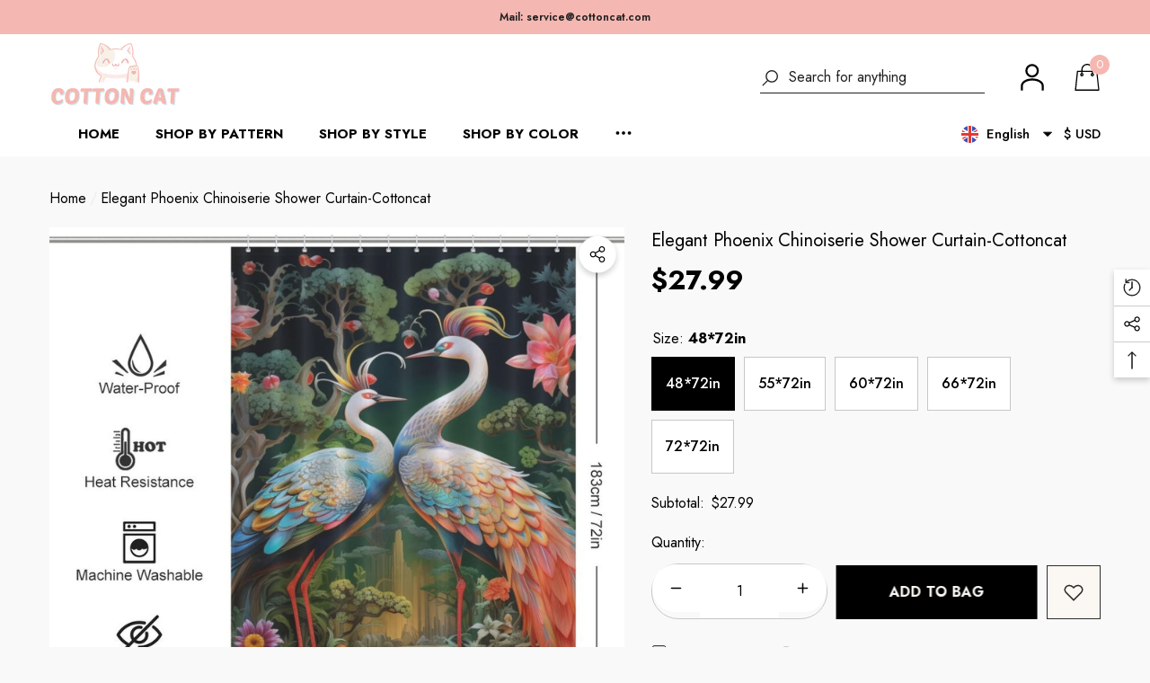

--- FILE ---
content_type: text/html; charset=utf-8
request_url: https://cottoncat.com/products/elegant-phoenix-chinoiserie-shower-curtain
body_size: 81435
content:
<!doctype html><html class="no-js" lang="en" >
   <script type="text/javascript">     
    (function () {
        window.usermaven = window.usermaven || (function () { (window.usermavenQ = window.usermavenQ || []).push(arguments); })
        var t = document.createElement('script'),
            s = document.getElementsByTagName('script')[0];
        t.defer = true;
        t.id = 'um-tracker';
        t.setAttribute('data-tracking-host', "https://t.cottoncat.com")
        t.setAttribute('data-key', 'UMemNCwekK');
        t.setAttribute('data-autocapture', 'true');  
        t.setAttribute('data-randomize-url','true');
        t.src = 'https://t.cottoncat.com/lib.js';
        s.parentNode.insertBefore(t, s);
    })();
  </script>
    <head>
<!-- 用于处理cookie和用户同意管理-->
      <script type='text/javascript' src='https://api.concord.tech/site-v1/51ab26d8-85c1-40f8-b08d-f90a1480fde6/site-client'></script>
      
        <meta charset="utf-8">
        <meta http-equiv="X-UA-Compatible" content="IE=edge">
        <meta name="viewport" content="width=device-width,initial-scale=1">
        <meta name="theme-color" content="">
        <link rel="canonical" href="https://cottoncat.com/products/elegant-phoenix-chinoiserie-shower-curtain">
        <link canonical-shop-url="https://cottoncat.com/"><link rel="icon" type="image/png" href="//cottoncat.com/cdn/shop/files/cottoncat_icon_8e6374b2-515b-4570-a4b8-56f1190e32f1_32x32.png?v=1683005551"><link rel="preconnect" href="https://cdn.shopify.com" crossorigin>

        
<meta property="og:site_name" content="Cottoncat">
<meta property="og:url" content="https://cottoncat.com/products/elegant-phoenix-chinoiserie-shower-curtain">
<meta property="og:title" content="Elegant Phoenix Chinoiserie Shower Curtain-Cottoncat">
<meta property="og:type" content="product">
<meta property="og:description" content="Elevate your bathroom with our Elegant Phoenix Chinoiserie Shower Curtain, blending traditional Asian motifs with contemporary design."><meta property="og:image" content="http://cottoncat.com/cdn/shop/files/Elegant_Phoenix_Chinoiserie_Shower_Curtain-12.jpg?v=1706234480">
    <meta property="og:image:secure_url" content="https://cottoncat.com/cdn/shop/files/Elegant_Phoenix_Chinoiserie_Shower_Curtain-12.jpg?v=1706234480">
    <meta property="og:image:width" content="1600">
    <meta property="og:image:height" content="1600"><meta property="og:price:amount" content="27.99">
    <meta property="og:price:currency" content="USD"><meta name="twitter:site" content="@cottoncatdesign"><meta name="twitter:card" content="summary_large_image">
<meta name="twitter:title" content="Elegant Phoenix Chinoiserie Shower Curtain-Cottoncat">
<meta name="twitter:description" content="Elevate your bathroom with our Elegant Phoenix Chinoiserie Shower Curtain, blending traditional Asian motifs with contemporary design.">


      

  

  

         <script>window.performance && window.performance.mark && window.performance.mark('shopify.content_for_header.start');</script><meta name="google-site-verification" content="mE9Kg5IhKc7ZjpdA3ljlR7U7IMq5PIYNL7U6Fs1ggXQ">
<meta id="shopify-digital-wallet" name="shopify-digital-wallet" content="/73140273456/digital_wallets/dialog">
<meta name="shopify-checkout-api-token" content="20d24b922196840104706f543ec85804">
<meta id="in-context-paypal-metadata" data-shop-id="73140273456" data-venmo-supported="false" data-environment="production" data-locale="en_US" data-paypal-v4="true" data-currency="USD">
<link rel="alternate" hreflang="x-default" href="https://cottoncat.com/products/elegant-phoenix-chinoiserie-shower-curtain">
<link rel="alternate" hreflang="en" href="https://cottoncat.com/products/elegant-phoenix-chinoiserie-shower-curtain">
<link rel="alternate" hreflang="fr" href="https://cottoncat.com/fr/products/elegant-phoenix-chinoiserie-shower-curtain">
<link rel="alternate" hreflang="fr-HK" href="https://cottoncat.com/fr-fr/products/elegant-phoenix-chinoiserie-shower-curtain">
<link rel="alternate" hreflang="en-HK" href="https://cottoncat.com/en-fr/products/elegant-phoenix-chinoiserie-shower-curtain">
<link rel="alternate" hreflang="fr-FR" href="https://cottoncat.com/fr-fr/products/elegant-phoenix-chinoiserie-shower-curtain">
<link rel="alternate" hreflang="en-FR" href="https://cottoncat.com/en-fr/products/elegant-phoenix-chinoiserie-shower-curtain">
<link rel="alternate" type="application/json+oembed" href="https://cottoncat.com/products/elegant-phoenix-chinoiserie-shower-curtain.oembed">
<script async="async" src="/checkouts/internal/preloads.js?locale=en-US"></script>
<script id="shopify-features" type="application/json">{"accessToken":"20d24b922196840104706f543ec85804","betas":["rich-media-storefront-analytics"],"domain":"cottoncat.com","predictiveSearch":true,"shopId":73140273456,"locale":"en"}</script>
<script>var Shopify = Shopify || {};
Shopify.shop = "cottoncatdesign.myshopify.com";
Shopify.locale = "en";
Shopify.currency = {"active":"USD","rate":"1.0"};
Shopify.country = "US";
Shopify.theme = {"name":"halo-3-0-0-sections-ready","id":167919911216,"schema_name":"Halo","schema_version":"3.0.0","theme_store_id":null,"role":"main"};
Shopify.theme.handle = "null";
Shopify.theme.style = {"id":null,"handle":null};
Shopify.cdnHost = "cottoncat.com/cdn";
Shopify.routes = Shopify.routes || {};
Shopify.routes.root = "/";</script>
<script type="module">!function(o){(o.Shopify=o.Shopify||{}).modules=!0}(window);</script>
<script>!function(o){function n(){var o=[];function n(){o.push(Array.prototype.slice.apply(arguments))}return n.q=o,n}var t=o.Shopify=o.Shopify||{};t.loadFeatures=n(),t.autoloadFeatures=n()}(window);</script>
<script id="shop-js-analytics" type="application/json">{"pageType":"product"}</script>
<script defer="defer" async type="module" src="//cottoncat.com/cdn/shopifycloud/shop-js/modules/v2/client.init-shop-cart-sync_BT-GjEfc.en.esm.js"></script>
<script defer="defer" async type="module" src="//cottoncat.com/cdn/shopifycloud/shop-js/modules/v2/chunk.common_D58fp_Oc.esm.js"></script>
<script defer="defer" async type="module" src="//cottoncat.com/cdn/shopifycloud/shop-js/modules/v2/chunk.modal_xMitdFEc.esm.js"></script>
<script type="module">
  await import("//cottoncat.com/cdn/shopifycloud/shop-js/modules/v2/client.init-shop-cart-sync_BT-GjEfc.en.esm.js");
await import("//cottoncat.com/cdn/shopifycloud/shop-js/modules/v2/chunk.common_D58fp_Oc.esm.js");
await import("//cottoncat.com/cdn/shopifycloud/shop-js/modules/v2/chunk.modal_xMitdFEc.esm.js");

  window.Shopify.SignInWithShop?.initShopCartSync?.({"fedCMEnabled":true,"windoidEnabled":true});

</script>
<script>(function() {
  var isLoaded = false;
  function asyncLoad() {
    if (isLoaded) return;
    isLoaded = true;
    var urls = ["\/\/cdn.shopify.com\/proxy\/2f1f4fd22dfea6abdec698b7e617bfdfdcbb5e189023522c4b7381e220a781c6\/shopify-script-tags.s3.eu-west-1.amazonaws.com\/smartseo\/instantpage.js?shop=cottoncatdesign.myshopify.com\u0026sp-cache-control=cHVibGljLCBtYXgtYWdlPTkwMA","https:\/\/amb.libautech-shopify-apps.com\/public\/static\/staticScript.js?shop=cottoncatdesign.myshopify.com"];
    for (var i = 0; i < urls.length; i++) {
      var s = document.createElement('script');
      s.type = 'text/javascript';
      s.async = true;
      s.src = urls[i];
      var x = document.getElementsByTagName('script')[0];
      x.parentNode.insertBefore(s, x);
    }
  };
  if(window.attachEvent) {
    window.attachEvent('onload', asyncLoad);
  } else {
    window.addEventListener('load', asyncLoad, false);
  }
})();</script>
<script id="__st">var __st={"a":73140273456,"offset":28800,"reqid":"0a32d58c-6108-4ff7-bfb2-26e480abfa29-1769504584","pageurl":"cottoncat.com\/products\/elegant-phoenix-chinoiserie-shower-curtain","u":"8a8c9e749fb9","p":"product","rtyp":"product","rid":8929528086832};</script>
<script>window.ShopifyPaypalV4VisibilityTracking = true;</script>
<script id="captcha-bootstrap">!function(){'use strict';const t='contact',e='account',n='new_comment',o=[[t,t],['blogs',n],['comments',n],[t,'customer']],c=[[e,'customer_login'],[e,'guest_login'],[e,'recover_customer_password'],[e,'create_customer']],r=t=>t.map((([t,e])=>`form[action*='/${t}']:not([data-nocaptcha='true']) input[name='form_type'][value='${e}']`)).join(','),a=t=>()=>t?[...document.querySelectorAll(t)].map((t=>t.form)):[];function s(){const t=[...o],e=r(t);return a(e)}const i='password',u='form_key',d=['recaptcha-v3-token','g-recaptcha-response','h-captcha-response',i],f=()=>{try{return window.sessionStorage}catch{return}},m='__shopify_v',_=t=>t.elements[u];function p(t,e,n=!1){try{const o=window.sessionStorage,c=JSON.parse(o.getItem(e)),{data:r}=function(t){const{data:e,action:n}=t;return t[m]||n?{data:e,action:n}:{data:t,action:n}}(c);for(const[e,n]of Object.entries(r))t.elements[e]&&(t.elements[e].value=n);n&&o.removeItem(e)}catch(o){console.error('form repopulation failed',{error:o})}}const l='form_type',E='cptcha';function T(t){t.dataset[E]=!0}const w=window,h=w.document,L='Shopify',v='ce_forms',y='captcha';let A=!1;((t,e)=>{const n=(g='f06e6c50-85a8-45c8-87d0-21a2b65856fe',I='https://cdn.shopify.com/shopifycloud/storefront-forms-hcaptcha/ce_storefront_forms_captcha_hcaptcha.v1.5.2.iife.js',D={infoText:'Protected by hCaptcha',privacyText:'Privacy',termsText:'Terms'},(t,e,n)=>{const o=w[L][v],c=o.bindForm;if(c)return c(t,g,e,D).then(n);var r;o.q.push([[t,g,e,D],n]),r=I,A||(h.body.append(Object.assign(h.createElement('script'),{id:'captcha-provider',async:!0,src:r})),A=!0)});var g,I,D;w[L]=w[L]||{},w[L][v]=w[L][v]||{},w[L][v].q=[],w[L][y]=w[L][y]||{},w[L][y].protect=function(t,e){n(t,void 0,e),T(t)},Object.freeze(w[L][y]),function(t,e,n,w,h,L){const[v,y,A,g]=function(t,e,n){const i=e?o:[],u=t?c:[],d=[...i,...u],f=r(d),m=r(i),_=r(d.filter((([t,e])=>n.includes(e))));return[a(f),a(m),a(_),s()]}(w,h,L),I=t=>{const e=t.target;return e instanceof HTMLFormElement?e:e&&e.form},D=t=>v().includes(t);t.addEventListener('submit',(t=>{const e=I(t);if(!e)return;const n=D(e)&&!e.dataset.hcaptchaBound&&!e.dataset.recaptchaBound,o=_(e),c=g().includes(e)&&(!o||!o.value);(n||c)&&t.preventDefault(),c&&!n&&(function(t){try{if(!f())return;!function(t){const e=f();if(!e)return;const n=_(t);if(!n)return;const o=n.value;o&&e.removeItem(o)}(t);const e=Array.from(Array(32),(()=>Math.random().toString(36)[2])).join('');!function(t,e){_(t)||t.append(Object.assign(document.createElement('input'),{type:'hidden',name:u})),t.elements[u].value=e}(t,e),function(t,e){const n=f();if(!n)return;const o=[...t.querySelectorAll(`input[type='${i}']`)].map((({name:t})=>t)),c=[...d,...o],r={};for(const[a,s]of new FormData(t).entries())c.includes(a)||(r[a]=s);n.setItem(e,JSON.stringify({[m]:1,action:t.action,data:r}))}(t,e)}catch(e){console.error('failed to persist form',e)}}(e),e.submit())}));const S=(t,e)=>{t&&!t.dataset[E]&&(n(t,e.some((e=>e===t))),T(t))};for(const o of['focusin','change'])t.addEventListener(o,(t=>{const e=I(t);D(e)&&S(e,y())}));const B=e.get('form_key'),M=e.get(l),P=B&&M;t.addEventListener('DOMContentLoaded',(()=>{const t=y();if(P)for(const e of t)e.elements[l].value===M&&p(e,B);[...new Set([...A(),...v().filter((t=>'true'===t.dataset.shopifyCaptcha))])].forEach((e=>S(e,t)))}))}(h,new URLSearchParams(w.location.search),n,t,e,['guest_login'])})(!0,!0)}();</script>
<script integrity="sha256-4kQ18oKyAcykRKYeNunJcIwy7WH5gtpwJnB7kiuLZ1E=" data-source-attribution="shopify.loadfeatures" defer="defer" src="//cottoncat.com/cdn/shopifycloud/storefront/assets/storefront/load_feature-a0a9edcb.js" crossorigin="anonymous"></script>
<script data-source-attribution="shopify.dynamic_checkout.dynamic.init">var Shopify=Shopify||{};Shopify.PaymentButton=Shopify.PaymentButton||{isStorefrontPortableWallets:!0,init:function(){window.Shopify.PaymentButton.init=function(){};var t=document.createElement("script");t.src="https://cottoncat.com/cdn/shopifycloud/portable-wallets/latest/portable-wallets.en.js",t.type="module",document.head.appendChild(t)}};
</script>
<script data-source-attribution="shopify.dynamic_checkout.buyer_consent">
  function portableWalletsHideBuyerConsent(e){var t=document.getElementById("shopify-buyer-consent"),n=document.getElementById("shopify-subscription-policy-button");t&&n&&(t.classList.add("hidden"),t.setAttribute("aria-hidden","true"),n.removeEventListener("click",e))}function portableWalletsShowBuyerConsent(e){var t=document.getElementById("shopify-buyer-consent"),n=document.getElementById("shopify-subscription-policy-button");t&&n&&(t.classList.remove("hidden"),t.removeAttribute("aria-hidden"),n.addEventListener("click",e))}window.Shopify?.PaymentButton&&(window.Shopify.PaymentButton.hideBuyerConsent=portableWalletsHideBuyerConsent,window.Shopify.PaymentButton.showBuyerConsent=portableWalletsShowBuyerConsent);
</script>
<script data-source-attribution="shopify.dynamic_checkout.cart.bootstrap">document.addEventListener("DOMContentLoaded",(function(){function t(){return document.querySelector("shopify-accelerated-checkout-cart, shopify-accelerated-checkout")}if(t())Shopify.PaymentButton.init();else{new MutationObserver((function(e,n){t()&&(Shopify.PaymentButton.init(),n.disconnect())})).observe(document.body,{childList:!0,subtree:!0})}}));
</script>
<script id='scb4127' type='text/javascript' async='' src='https://cottoncat.com/cdn/shopifycloud/privacy-banner/storefront-banner.js'></script><link id="shopify-accelerated-checkout-styles" rel="stylesheet" media="screen" href="https://cottoncat.com/cdn/shopifycloud/portable-wallets/latest/accelerated-checkout-backwards-compat.css" crossorigin="anonymous">
<style id="shopify-accelerated-checkout-cart">
        #shopify-buyer-consent {
  margin-top: 1em;
  display: inline-block;
  width: 100%;
}

#shopify-buyer-consent.hidden {
  display: none;
}

#shopify-subscription-policy-button {
  background: none;
  border: none;
  padding: 0;
  text-decoration: underline;
  font-size: inherit;
  cursor: pointer;
}

#shopify-subscription-policy-button::before {
  box-shadow: none;
}

      </style>
<script id="sections-script" data-sections="header-nav-multi-site,header-mobile" defer="defer" src="//cottoncat.com/cdn/shop/t/6/compiled_assets/scripts.js?v=1261"></script>
<script>window.performance && window.performance.mark && window.performance.mark('shopify.content_for_header.end');</script>

   

  <script>
    let scriptUrls = ["\thttps:\\\/\\\/geolocation-recommendations.shopifyapps.com\\\/locale_bar\\\/script.js?shop=cottoncatdesign.myshopify.com","\thttps:\\\/\\\/cdn1.judge.me\\\/assets\\\/installed.js?shop=cottoncatdesign.myshopify.com","\t\\\/\\\/cdn.shopify.com\\\/proxy\\\/2f1f4fd22dfea6abdec698b7e617bfdfdcbb5e189023522c4b7381e220a781c6\\\/shopify-script-tags.s3.eu-west-1.amazonaws.com\\\/smartseo\\\/instantpage.js?shop=cottoncatdesign.myshopify.com\\u0026sp-cache-control=cHVibGljLCBtYXgtYWdlPTkwMA","\t"];

    const injectScripts = (urls) => {

      console.log('injectScripts ran');
      console.log({ scriptUrls });

      urls.forEach(scriptUrl => {

        console.log('inside forEach');

        const script = document.createElement('script');
        script.type = 'text/javascript';
        script.src = scriptUrl.replaceAll('\\/', '/').replaceAll('\\u0026', '&');

        document.head.appendChild(script);
      });

      scriptUrls.length = 0;
    }


	// Add event listeners for click, scroll, and keydown
	document.addEventListener('click', () => injectScripts(scriptUrls));
	window.addEventListener('scroll', () => injectScripts(scriptUrls));
	document.addEventListener('keydown', () => injectScripts(scriptUrls));
    
  </script>
    
        <style type="text/css" media="screen">
            @import url('https://fonts.googleapis.com/css?family=Jost:300,300i,400,400i,500,500i,600,600i,700,700i,800,800i,900,900i&display=swap');

    





@import url('https://fonts.googleapis.com/css?family=Barlow+Semi+Condensed:300,300i,400,400i,500,500i,600,600i,700,700i,800,800i,900,900i&display=swap');


:root {
    
        --font-1-family: Jost, -apple-system, 'Segoe UI', Roboto, 'Helvetica Neue', 'Noto Sans', 'Liberation Sans', Arial, sans-serif, 'Apple Color Emoji', 'Segoe UI Emoji', 'Segoe UI Symbol', 'Noto Color Emoji';
        --font-1-style: normal;
        --font-1-weight: normal;
    
    
        --font-2-family: Jost, -apple-system, 'Segoe UI', Roboto, 'Helvetica Neue', 'Noto Sans', 'Liberation Sans', Arial, sans-serif, 'Apple Color Emoji', 'Segoe UI Emoji', 'Segoe UI Symbol', 'Noto Color Emoji';
        --font-2-style: normal;
        --font-2-weight: normal;
    
    
        --font-3-family: Barlow Semi Condensed, -apple-system, 'Segoe UI', Roboto, 'Helvetica Neue', 'Noto Sans', 'Liberation Sans', Arial, sans-serif, 'Apple Color Emoji', 'Segoe UI Emoji', 'Segoe UI Symbol', 'Noto Color Emoji';
        --font-3-style: normal;
        --font-3-weight: normal;
    

    
        --font-body-family: var(--font-1-family);
        --font-body-style: var(--font-1-style);
        --font-body-weight: var(--font-1-weight);
    

    
        --font-heading-family: var(--font-1-family);
        --font-heading-style: var(--font-1-style);
        --font-heading-weight: var(--font-1-weight);
    

    
        --font-page-title-family: var(--font-1-family);
        --font-page-title-style: var(--font-1-style);
        --font-page-title-weight: var(--font-1-weight);
    --color-text: #000000;
    --color-text2: #000000;
    --color-global: #f5b7b1;
    --color-global-bg: #FFFFFF;
    --color-global-darken: #e6e6e6;
    --color-white: #FFFFFF;
    --color-grey: #000000;
    --color-black: #202020;
    --color-base-text-rgb: 0, 0, 0;
    --color-base-text2-rgb: 0, 0, 0;
    --color-background: #f9f9f9;
    --color-background-rgb: 249, 249, 249;
    --color-background-hsl: 0, 0%, 98%;
    --color-background-overylay: rgba(249, 249, 249, 0.9);
    --color-link: #000000;
    --color-link-hover: #f5b7b1;
    --color-error: #f5b7b1;
    --color-error-bg: #FCEEEE;
    --color-success: #5A5A5A;
    --color-success-bg: #DFF0D8;
    --color-info: #202020;
    --color-info-bg: #FFF2DD;
    --color-background-10 : #e0e0e0;
    --color-background-20 : #c7c7c7;
    --color-background-30 : #aeaeae;
    --color-background-50 : #7d7d7d;
    --color-background-global : #f7d8d5;

    --font-size: 16px;
    --font-weight: 400;
    --font-weight-light: 300;
    --font-weight-normal: 400;
    --font-weight-medium: 500;
    --font-weight-semibold: 600;
    --font-weight-bold: 700;
    --font-weight-bolder: 800;
    --font-weight-black: 900;
    --line-height: 1.5;
    --letter-spacing: 0.0em;

    --header-font-size: 24px;
    
        --header-tablet-font-size: 24px;
        --header-sm-tablet-font-size: 24px;
    
    --header-mobile-font-size: 24px;
    --header-font-weight: 700;
    --header-text-transform: capitalize;
    --header-color: #000000;

    --page-title-font-size: 30px;
    --page-title-mobile-font-size: 30px;
    --page-title-font-weight: 700;
    --page-title-text-transform: uppercase;
    --page-title-color: #000000;

    
        --btn-font-name: var(--font-1-family);
    
    --btn-font-size: 16px;
    --btn-font-weight: 700;
    --btn-text-transform: uppercase;
    --btn-border-width: 1px;
    --btn-border-style: solid;
    --btn-border-radius: 0px;
    --btn-padding-top: 17px;
    --btn-padding-bottom: 17px;
    --btn-box-shadow: none;
    --btn-min-height: 60px;
    --btn-1-color: #FFFFFF;
    --btn-1-bg: #000000;
    --btn-1-border: #000000;
    --btn-1-color-hover: #FFFFFF;
    --btn-1-bg-hover: #F5B7B1;
    --btn-1-border-hover: #f5b7b1;
    --btn-2-color: #000000;
    --btn-2-bg: #FFFFFF;
    --btn-2-border: #FFFFFF;
    --btn-2-color-hover: #FFFFFF;
    --btn-2-bg-hover: #F5B7B1;
    --btn-2-border-hover: #f5b7b1;
    --btn-3-color: #000000;
    --btn-3-bg: #fffffff;
    --btn-3-border: #808080;
    --btn-3-color-hover: #FFFFFF;
    --btn-3-bg-hover: #F5B7B1;
    --btn-3-border-hover: #f5b7b1;
    --btn-4-color: #000000;
    --btn-4-bg: #F5B7B1;
    --btn-4-border: #f5b7b1;
    --btn-4-color-hover: #000000;
    --btn-4-bg-hover: #F5B7B1;
    --btn-4-border-hover: #f5b7b1;
    --btn-5-color: #FFFFFF;
    --btn-5-bg: #000000;
    --btn-5-border: #E5E5E5;
    --btn-5-color-hover: #FFFFFF;
    --btn-5-bg-hover: #000000;
    --btn-5-border-hover: #000000;
    --btn-6-color: #000000;
    --btn-6-bg: linear-gradient(90deg, rgba(115, 255, 172, 1), rgba(212, 255, 63, 1) 51%, rgba(115, 255, 172, 1) 100%);
    --btn-6-color-hover: #FFFFFF;
    --btn-7-color: #ffffff;
    --btn-7-bg: #000000;
    --btn-7-border: linear-gradient(90deg, rgba(115, 255, 172, 1), rgba(212, 255, 63, 1) 100%);
    --btn-7-color-hover: #000000;
    --btn-8-color: #000000;
    --btn-8-bg: linear-gradient(90deg, rgba(115, 255, 172, 1), rgba(212, 255, 63, 1) 51%, rgba(115, 255, 172, 1) 100%);
    --btn-8-color-hover: #FFFFFF;
    --btn-8-bg-hover: #000000;

    --anchor-transition: all ease .3s;
    --bg-white: #ffffff;
    --bg-black: #000000;
    --bg-grey: #808080;
    --icon: var(--color-text);
    --duration-short: 100ms;
    --duration-default: 250ms;
    --duration-long: 500ms;
    --duration-longer: 600ms;
    --cubic: cubic-bezier(0.5, 1, 0.89, 1);

    --form-input-bg: #ffffff;
    --form-input-border: #c7c7c7;
    --form-input-color: #000000;;
    --form-input-placeholder: #000000;
    --form-label: #000000;
    --form-label-checkbox-before-border: #000000;
    --form-label-checkbox-before-bg: transparent;
    --form-label-checkbox-before-border-checked: #000000;
    --form-label-checkbox-before-bg-checked: #000000;

    --new-badge-color: #010101;
    --new-badge-bg: #FFFFFF;
    --sale-badge-color: #f5b7b1;
    --sale-badge-bg: #FFFFFF;
    --sold-out-badge-color: #808080;
    --sold-out-badge-bg: #FFFFFF;
    --custom-badge-color: #010101;
    --custom-badge-bg: #FFFFFF;
    --bundle-badge-color: #010101;
    --bundle-badge-bg: #FFFFFF;
    --badge-text-transform : uppercase;
    --product-card-bg : ;--product-title-font: var(--font-1-family);--product-title-font-size : 16px;
    --product-title-font-weight : 400;
    --product-title-line-text : 1;
    --product-title-text-transform : capitalize;
    --product-title-color : #505050;
    --product-title-color-hover : #505050;
    --product-vendor-font-size : 16px;
    --product-vendor-font-weight : 700;
    --product-vendor-text-transform : capitalize;
    --product-vendor-color : #010101;
    --product-price-font-size : 18px;
    --product-price-font-weight : 700;
    --product-price-compare-font-size : 14px;
    --product-price-compare-font-weight : 400;
    --product-price-color : #010101;
    --product-sale-price-color : #f5b7b1;
    --product-compare-price-color : #808080;
    --product-review-full-color : #000000;
    --product-review-empty-color : #A4A4A4;
    --product-swatch-border : transparent;
    --product-swatch-border-active : #808080;
    --product-wishlist-color : #000000;
    --product-wishlist-bg : #FFFFFF;
    --product-wishlist-color-added : #f5b7b1;
    --product-wishlist-bg-added : #FFFFFF;
    --product-compare-color : #000000;
    --product-compare-bg : #FFFFFF;
    --product-compare-color-added : #f5b7b1;
    --product-compare-bg-added : #FFFFFF;
    --product-quick-view-color : #000000;
    --product-quick-view-bg : #FFFFFF;
    --product-quick-view-color-hover : #FFFFFF;
    --product-quick-view-bg-hover : #000000;--product-action-font: var(--font-1-family);--product-action-font-size : 16px;
    --product-action-font-weight : 700;
    --product-action-color : #FFFFFF;
    --product-action-text-transform : uppercase;
    --product-action-bg : #000000;
    --product-action-border : #000000;
    --product-action-color-hover : #FFFFFF;
    --product-action-bg-hover : #F5B7B1;
    --product-action-border-hover : #f5b7b1;
    --product-action-min-height: 60.0px;
    --product-attr-font-size: 11px;
    --product-attr-font-weight: 400;
    --product-attr-color: #787878;
    --product-attr-text-transform: uppercase;--cart-item-bg : #FFFFFF;
        --cart-item-border : #E6E6E6;
        --cart-item-border-width : 1px;
        --cart-item-border-style : solid;
        --cart-item-object-fit : cover;
        --free-shipping-height : 10px;
        --free-shipping-color : #808080;
        --free-shipping-color-2 : #D12442;
        --free-shipping-bg : #a9a9a9;
        --free-shipping-border : #a9a9a9;
        --free-shipping-borderw : 0px;
        --free-shipping-bg-1: #D12442;
        --free-shipping-bg-2: #FF5431;
        --free-shipping-bg-3: #69C69C;
        --free-shipping-bg-4: #69C69C;
        --free-shipping-min-height : 44.0px;
    

    --swatch-border : transparent;
    --swatch-border-active : #808080;
    --variant-bg : #FFFFFF;
    --variant-color : #000000;
    --variant-border : #c7c7c7;
    --variant-bg-active : #000000;
    --variant-color-active : #FFFFFF;
    --variant-border-active : #000000;

    --lookbook-point-bg: #000000;
    --lookbook-point-bg-2: rgba(0, 0, 0, 0.5);
    --lookbook-point-border: #D8D8D8;
    --lookbook-point-border-2: rgba(216, 216, 216, 0.5);
    --lookbook-point-color: #FFFFFF;
    --blockquote-bg: #FFFFFF;
    --blockquote-color: #000000;

    --image-border: 0px;

    
}
            *,
*::before,
*::after {
    box-sizing: inherit;
}

html {
    box-sizing: border-box;
    font-size: 62.5%;
    height: 100%;
}

body {
    display: grid;
    grid-template-rows: auto auto 1fr auto;
    grid-template-columns: 100%;
    min-height: 100%;
    font-family: var(--font-body-family);
    font-style: var(--font-body-style);
    font-weight: var(--font-body-weight);
    line-height: var(--line-height);
    letter-spacing: var(--letter-spacing);
}

img{
    height: auto;
}


        </style>

        <link href="//cottoncat.com/cdn/shop/t/6/assets/base.css?v=142409519620185095341717212334" rel="stylesheet" type="text/css" media="all" />
<script>
            document.documentElement.className = document.documentElement.className.replace('no-js', 'js');
            if (Shopify.designMode) {
                document.documentElement.classList.add('shopify-design-mode');
            }
        </script>

        <!-- Google Webmaster Tools Site Verification -->
<meta name="google-site-verification" content="A7HYMhspfDe7-LX__ZkObDwuHp4bYk2fOpknIa-Ois0" />

    <!-- NytroSEO -->
  <!--   <script src="https://plugin-api-4.nytroseo.com/api/site/321f63b8-0e95-4144-8971-b55f51fd23ce/nytroseo.min.js" async></script> -->

    <!-- gravitec -->
    <script src="https://cdn.gravitec.net/storage/65f481b4e480a9e86091192a561d26e1/client.js" async></script>

       <!-- Clarity -->
    <script type="text/javascript">
    (function(c,l,a,r,i,t,y){
        c[a]=c[a]||function(){(c[a].q=c[a].q||[]).push(arguments)};
        t=l.createElement(r);t.async=1;t.src="https://www.clarity.ms/tag/"+i;
        y=l.getElementsByTagName(r)[0];y.parentNode.insertBefore(t,y);
    })(window, document, "clarity", "script", "m7thgm4nsw");
</script>
    <!-- BEGIN app block: shopify://apps/judge-me-reviews/blocks/judgeme_core/61ccd3b1-a9f2-4160-9fe9-4fec8413e5d8 --><!-- Start of Judge.me Core -->






<link rel="dns-prefetch" href="https://cdnwidget.judge.me">
<link rel="dns-prefetch" href="https://cdn.judge.me">
<link rel="dns-prefetch" href="https://cdn1.judge.me">
<link rel="dns-prefetch" href="https://api.judge.me">

<script data-cfasync='false' class='jdgm-settings-script'>window.jdgmSettings={"pagination":5,"disable_web_reviews":false,"badge_no_review_text":"No reviews","badge_n_reviews_text":"{{ n }} review/reviews","hide_badge_preview_if_no_reviews":true,"badge_hide_text":false,"enforce_center_preview_badge":false,"widget_title":"Customer Reviews","widget_open_form_text":"Write a review","widget_close_form_text":"Cancel review","widget_refresh_page_text":"Refresh page","widget_summary_text":"Based on {{ number_of_reviews }} review/reviews","widget_no_review_text":"Be the first to write a review","widget_name_field_text":"Display name","widget_verified_name_field_text":"Verified Name (public)","widget_name_placeholder_text":"Display name","widget_required_field_error_text":"This field is required.","widget_email_field_text":"Email address","widget_verified_email_field_text":"Verified Email (private, can not be edited)","widget_email_placeholder_text":"Your email address","widget_email_field_error_text":"Please enter a valid email address.","widget_rating_field_text":"Rating","widget_review_title_field_text":"Review Title","widget_review_title_placeholder_text":"Give your review a title","widget_review_body_field_text":"Review content","widget_review_body_placeholder_text":"Start writing here...","widget_pictures_field_text":"Picture/Video (optional)","widget_submit_review_text":"Submit Review","widget_submit_verified_review_text":"Submit Verified Review","widget_submit_success_msg_with_auto_publish":"Thank you! Please refresh the page in a few moments to see your review. You can remove or edit your review by logging into \u003ca href='https://judge.me/login' target='_blank' rel='nofollow noopener'\u003eJudge.me\u003c/a\u003e","widget_submit_success_msg_no_auto_publish":"Thank you! Your review will be published as soon as it is approved by the shop admin. You can remove or edit your review by logging into \u003ca href='https://judge.me/login' target='_blank' rel='nofollow noopener'\u003eJudge.me\u003c/a\u003e","widget_show_default_reviews_out_of_total_text":"Showing {{ n_reviews_shown }} out of {{ n_reviews }} reviews.","widget_show_all_link_text":"Show all","widget_show_less_link_text":"Show less","widget_author_said_text":"{{ reviewer_name }} said:","widget_days_text":"{{ n }} days ago","widget_weeks_text":"{{ n }} week/weeks ago","widget_months_text":"{{ n }} month/months ago","widget_years_text":"{{ n }} year/years ago","widget_yesterday_text":"Yesterday","widget_today_text":"Today","widget_replied_text":"\u003e\u003e {{ shop_name }} replied:","widget_read_more_text":"Read more","widget_reviewer_name_as_initial":"","widget_rating_filter_color":"#fbcd0a","widget_rating_filter_see_all_text":"See all reviews","widget_sorting_most_recent_text":"Most Recent","widget_sorting_highest_rating_text":"Highest Rating","widget_sorting_lowest_rating_text":"Lowest Rating","widget_sorting_with_pictures_text":"Only Pictures","widget_sorting_most_helpful_text":"Most Helpful","widget_open_question_form_text":"Ask a question","widget_reviews_subtab_text":"Reviews","widget_questions_subtab_text":"Questions","widget_question_label_text":"Question","widget_answer_label_text":"Answer","widget_question_placeholder_text":"Write your question here","widget_submit_question_text":"Submit Question","widget_question_submit_success_text":"Thank you for your question! We will notify you once it gets answered.","verified_badge_text":"Verified","verified_badge_bg_color":"","verified_badge_text_color":"","verified_badge_placement":"left-of-reviewer-name","widget_review_max_height":"","widget_hide_border":false,"widget_social_share":false,"widget_thumb":false,"widget_review_location_show":false,"widget_location_format":"","all_reviews_include_out_of_store_products":true,"all_reviews_out_of_store_text":"(out of store)","all_reviews_pagination":100,"all_reviews_product_name_prefix_text":"about","enable_review_pictures":true,"enable_question_anwser":false,"widget_theme":"default","review_date_format":"mm/dd/yyyy","default_sort_method":"most-recent","widget_product_reviews_subtab_text":"Product Reviews","widget_shop_reviews_subtab_text":"Shop Reviews","widget_other_products_reviews_text":"Reviews for other products","widget_store_reviews_subtab_text":"Store reviews","widget_no_store_reviews_text":"This store hasn't received any reviews yet","widget_web_restriction_product_reviews_text":"This product hasn't received any reviews yet","widget_no_items_text":"No items found","widget_show_more_text":"Show more","widget_write_a_store_review_text":"Write a Store Review","widget_other_languages_heading":"Reviews in Other Languages","widget_translate_review_text":"Translate review to {{ language }}","widget_translating_review_text":"Translating...","widget_show_original_translation_text":"Show original ({{ language }})","widget_translate_review_failed_text":"Review couldn't be translated.","widget_translate_review_retry_text":"Retry","widget_translate_review_try_again_later_text":"Try again later","show_product_url_for_grouped_product":false,"widget_sorting_pictures_first_text":"Pictures First","show_pictures_on_all_rev_page_mobile":false,"show_pictures_on_all_rev_page_desktop":false,"floating_tab_hide_mobile_install_preference":false,"floating_tab_button_name":"★ Reviews","floating_tab_title":"Let customers speak for us","floating_tab_button_color":"","floating_tab_button_background_color":"","floating_tab_url":"","floating_tab_url_enabled":false,"floating_tab_tab_style":"text","all_reviews_text_badge_text":"Customers rate us {{ shop.metafields.judgeme.all_reviews_rating | round: 1 }}/5 based on {{ shop.metafields.judgeme.all_reviews_count }} reviews.","all_reviews_text_badge_text_branded_style":"{{ shop.metafields.judgeme.all_reviews_rating | round: 1 }} out of 5 stars based on {{ shop.metafields.judgeme.all_reviews_count }} reviews","is_all_reviews_text_badge_a_link":false,"show_stars_for_all_reviews_text_badge":false,"all_reviews_text_badge_url":"","all_reviews_text_style":"branded","all_reviews_text_color_style":"judgeme_brand_color","all_reviews_text_color":"#108474","all_reviews_text_show_jm_brand":true,"featured_carousel_show_header":true,"featured_carousel_title":"Let customers speak for us","testimonials_carousel_title":"Customers are saying","videos_carousel_title":"Real customer stories","cards_carousel_title":"Customers are saying","featured_carousel_count_text":"from {{ n }} reviews","featured_carousel_add_link_to_all_reviews_page":false,"featured_carousel_url":"","featured_carousel_show_images":true,"featured_carousel_autoslide_interval":5,"featured_carousel_arrows_on_the_sides":false,"featured_carousel_height":250,"featured_carousel_width":80,"featured_carousel_image_size":0,"featured_carousel_image_height":250,"featured_carousel_arrow_color":"#eeeeee","verified_count_badge_style":"branded","verified_count_badge_orientation":"horizontal","verified_count_badge_color_style":"judgeme_brand_color","verified_count_badge_color":"#108474","is_verified_count_badge_a_link":false,"verified_count_badge_url":"","verified_count_badge_show_jm_brand":true,"widget_rating_preset_default":5,"widget_first_sub_tab":"product-reviews","widget_show_histogram":true,"widget_histogram_use_custom_color":false,"widget_pagination_use_custom_color":false,"widget_star_use_custom_color":false,"widget_verified_badge_use_custom_color":false,"widget_write_review_use_custom_color":false,"picture_reminder_submit_button":"Upload Pictures","enable_review_videos":false,"mute_video_by_default":false,"widget_sorting_videos_first_text":"Videos First","widget_review_pending_text":"Pending","featured_carousel_items_for_large_screen":3,"social_share_options_order":"Facebook,Twitter","remove_microdata_snippet":false,"disable_json_ld":false,"enable_json_ld_products":false,"preview_badge_show_question_text":false,"preview_badge_no_question_text":"No questions","preview_badge_n_question_text":"{{ number_of_questions }} question/questions","qa_badge_show_icon":false,"qa_badge_position":"same-row","remove_judgeme_branding":false,"widget_add_search_bar":false,"widget_search_bar_placeholder":"Search","widget_sorting_verified_only_text":"Verified only","featured_carousel_theme":"default","featured_carousel_show_rating":true,"featured_carousel_show_title":true,"featured_carousel_show_body":true,"featured_carousel_show_date":false,"featured_carousel_show_reviewer":true,"featured_carousel_show_product":false,"featured_carousel_header_background_color":"#108474","featured_carousel_header_text_color":"#ffffff","featured_carousel_name_product_separator":"reviewed","featured_carousel_full_star_background":"#108474","featured_carousel_empty_star_background":"#dadada","featured_carousel_vertical_theme_background":"#f9fafb","featured_carousel_verified_badge_enable":true,"featured_carousel_verified_badge_color":"#108474","featured_carousel_border_style":"round","featured_carousel_review_line_length_limit":3,"featured_carousel_more_reviews_button_text":"Read more reviews","featured_carousel_view_product_button_text":"View product","all_reviews_page_load_reviews_on":"scroll","all_reviews_page_load_more_text":"Load More Reviews","disable_fb_tab_reviews":false,"enable_ajax_cdn_cache":false,"widget_advanced_speed_features":5,"widget_public_name_text":"displayed publicly like","default_reviewer_name":"John Smith","default_reviewer_name_has_non_latin":true,"widget_reviewer_anonymous":"Anonymous","medals_widget_title":"Judge.me Review Medals","medals_widget_background_color":"#f9fafb","medals_widget_position":"footer_all_pages","medals_widget_border_color":"#f9fafb","medals_widget_verified_text_position":"left","medals_widget_use_monochromatic_version":false,"medals_widget_elements_color":"#108474","show_reviewer_avatar":true,"widget_invalid_yt_video_url_error_text":"Not a YouTube video URL","widget_max_length_field_error_text":"Please enter no more than {0} characters.","widget_show_country_flag":false,"widget_show_collected_via_shop_app":true,"widget_verified_by_shop_badge_style":"light","widget_verified_by_shop_text":"Verified by Shop","widget_show_photo_gallery":false,"widget_load_with_code_splitting":true,"widget_ugc_install_preference":false,"widget_ugc_title":"Made by us, Shared by you","widget_ugc_subtitle":"Tag us to see your picture featured in our page","widget_ugc_arrows_color":"#ffffff","widget_ugc_primary_button_text":"Buy Now","widget_ugc_primary_button_background_color":"#108474","widget_ugc_primary_button_text_color":"#ffffff","widget_ugc_primary_button_border_width":"0","widget_ugc_primary_button_border_style":"none","widget_ugc_primary_button_border_color":"#108474","widget_ugc_primary_button_border_radius":"25","widget_ugc_secondary_button_text":"Load More","widget_ugc_secondary_button_background_color":"#ffffff","widget_ugc_secondary_button_text_color":"#108474","widget_ugc_secondary_button_border_width":"2","widget_ugc_secondary_button_border_style":"solid","widget_ugc_secondary_button_border_color":"#108474","widget_ugc_secondary_button_border_radius":"25","widget_ugc_reviews_button_text":"View Reviews","widget_ugc_reviews_button_background_color":"#ffffff","widget_ugc_reviews_button_text_color":"#108474","widget_ugc_reviews_button_border_width":"2","widget_ugc_reviews_button_border_style":"solid","widget_ugc_reviews_button_border_color":"#108474","widget_ugc_reviews_button_border_radius":"25","widget_ugc_reviews_button_link_to":"judgeme-reviews-page","widget_ugc_show_post_date":true,"widget_ugc_max_width":"800","widget_rating_metafield_value_type":true,"widget_primary_color":"#F5B7B1","widget_enable_secondary_color":false,"widget_secondary_color":"#edf5f5","widget_summary_average_rating_text":"{{ average_rating }} out of 5","widget_media_grid_title":"Customer photos \u0026 videos","widget_media_grid_see_more_text":"See more","widget_round_style":false,"widget_show_product_medals":true,"widget_verified_by_judgeme_text":"Verified by Judge.me","widget_show_store_medals":true,"widget_verified_by_judgeme_text_in_store_medals":"Verified by Judge.me","widget_media_field_exceed_quantity_message":"Sorry, we can only accept {{ max_media }} for one review.","widget_media_field_exceed_limit_message":"{{ file_name }} is too large, please select a {{ media_type }} less than {{ size_limit }}MB.","widget_review_submitted_text":"Review Submitted!","widget_question_submitted_text":"Question Submitted!","widget_close_form_text_question":"Cancel","widget_write_your_answer_here_text":"Write your answer here","widget_enabled_branded_link":true,"widget_show_collected_by_judgeme":true,"widget_reviewer_name_color":"","widget_write_review_text_color":"","widget_write_review_bg_color":"","widget_collected_by_judgeme_text":"collected by Judge.me","widget_pagination_type":"standard","widget_load_more_text":"Load More","widget_load_more_color":"#108474","widget_full_review_text":"Full Review","widget_read_more_reviews_text":"Read More Reviews","widget_read_questions_text":"Read Questions","widget_questions_and_answers_text":"Questions \u0026 Answers","widget_verified_by_text":"Verified by","widget_verified_text":"Verified","widget_number_of_reviews_text":"{{ number_of_reviews }} reviews","widget_back_button_text":"Back","widget_next_button_text":"Next","widget_custom_forms_filter_button":"Filters","custom_forms_style":"horizontal","widget_show_review_information":false,"how_reviews_are_collected":"How reviews are collected?","widget_show_review_keywords":false,"widget_gdpr_statement":"How we use your data: We'll only contact you about the review you left, and only if necessary. By submitting your review, you agree to Judge.me's \u003ca href='https://judge.me/terms' target='_blank' rel='nofollow noopener'\u003eterms\u003c/a\u003e, \u003ca href='https://judge.me/privacy' target='_blank' rel='nofollow noopener'\u003eprivacy\u003c/a\u003e and \u003ca href='https://judge.me/content-policy' target='_blank' rel='nofollow noopener'\u003econtent\u003c/a\u003e policies.","widget_multilingual_sorting_enabled":false,"widget_translate_review_content_enabled":false,"widget_translate_review_content_method":"manual","popup_widget_review_selection":"automatically_with_pictures","popup_widget_round_border_style":true,"popup_widget_show_title":true,"popup_widget_show_body":true,"popup_widget_show_reviewer":false,"popup_widget_show_product":true,"popup_widget_show_pictures":true,"popup_widget_use_review_picture":true,"popup_widget_show_on_home_page":true,"popup_widget_show_on_product_page":true,"popup_widget_show_on_collection_page":true,"popup_widget_show_on_cart_page":true,"popup_widget_position":"bottom_left","popup_widget_first_review_delay":5,"popup_widget_duration":5,"popup_widget_interval":5,"popup_widget_review_count":5,"popup_widget_hide_on_mobile":true,"review_snippet_widget_round_border_style":true,"review_snippet_widget_card_color":"#FFFFFF","review_snippet_widget_slider_arrows_background_color":"#FFFFFF","review_snippet_widget_slider_arrows_color":"#000000","review_snippet_widget_star_color":"#108474","show_product_variant":false,"all_reviews_product_variant_label_text":"Variant: ","widget_show_verified_branding":true,"widget_ai_summary_title":"Customers say","widget_ai_summary_disclaimer":"AI-powered review summary based on recent customer reviews","widget_show_ai_summary":false,"widget_show_ai_summary_bg":false,"widget_show_review_title_input":true,"redirect_reviewers_invited_via_email":"review_widget","request_store_review_after_product_review":false,"request_review_other_products_in_order":false,"review_form_color_scheme":"default","review_form_corner_style":"square","review_form_star_color":{},"review_form_text_color":"#333333","review_form_background_color":"#ffffff","review_form_field_background_color":"#fafafa","review_form_button_color":{},"review_form_button_text_color":"#ffffff","review_form_modal_overlay_color":"#000000","review_content_screen_title_text":"How would you rate this product?","review_content_introduction_text":"We would love it if you would share a bit about your experience.","store_review_form_title_text":"How would you rate this store?","store_review_form_introduction_text":"We would love it if you would share a bit about your experience.","show_review_guidance_text":true,"one_star_review_guidance_text":"Poor","five_star_review_guidance_text":"Great","customer_information_screen_title_text":"About you","customer_information_introduction_text":"Please tell us more about you.","custom_questions_screen_title_text":"Your experience in more detail","custom_questions_introduction_text":"Here are a few questions to help us understand more about your experience.","review_submitted_screen_title_text":"Thanks for your review!","review_submitted_screen_thank_you_text":"We are processing it and it will appear on the store soon.","review_submitted_screen_email_verification_text":"Please confirm your email by clicking the link we just sent you. This helps us keep reviews authentic.","review_submitted_request_store_review_text":"Would you like to share your experience of shopping with us?","review_submitted_review_other_products_text":"Would you like to review these products?","store_review_screen_title_text":"Would you like to share your experience of shopping with us?","store_review_introduction_text":"We value your feedback and use it to improve. Please share any thoughts or suggestions you have.","reviewer_media_screen_title_picture_text":"Share a picture","reviewer_media_introduction_picture_text":"Upload a photo to support your review.","reviewer_media_screen_title_video_text":"Share a video","reviewer_media_introduction_video_text":"Upload a video to support your review.","reviewer_media_screen_title_picture_or_video_text":"Share a picture or video","reviewer_media_introduction_picture_or_video_text":"Upload a photo or video to support your review.","reviewer_media_youtube_url_text":"Paste your Youtube URL here","advanced_settings_next_step_button_text":"Next","advanced_settings_close_review_button_text":"Close","modal_write_review_flow":false,"write_review_flow_required_text":"Required","write_review_flow_privacy_message_text":"We respect your privacy.","write_review_flow_anonymous_text":"Post review as anonymous","write_review_flow_visibility_text":"This won't be visible to other customers.","write_review_flow_multiple_selection_help_text":"Select as many as you like","write_review_flow_single_selection_help_text":"Select one option","write_review_flow_required_field_error_text":"This field is required","write_review_flow_invalid_email_error_text":"Please enter a valid email address","write_review_flow_max_length_error_text":"Max. {{ max_length }} characters.","write_review_flow_media_upload_text":"\u003cb\u003eClick to upload\u003c/b\u003e or drag and drop","write_review_flow_gdpr_statement":"We'll only contact you about your review if necessary. By submitting your review, you agree to our \u003ca href='https://judge.me/terms' target='_blank' rel='nofollow noopener'\u003eterms and conditions\u003c/a\u003e and \u003ca href='https://judge.me/privacy' target='_blank' rel='nofollow noopener'\u003eprivacy policy\u003c/a\u003e.","rating_only_reviews_enabled":false,"show_negative_reviews_help_screen":false,"new_review_flow_help_screen_rating_threshold":3,"negative_review_resolution_screen_title_text":"Tell us more","negative_review_resolution_text":"Your experience matters to us. If there were issues with your purchase, we're here to help. Feel free to reach out to us, we'd love the opportunity to make things right.","negative_review_resolution_button_text":"Contact us","negative_review_resolution_proceed_with_review_text":"Leave a review","negative_review_resolution_subject":"Issue with purchase from {{ shop_name }}.{{ order_name }}","preview_badge_collection_page_install_status":false,"widget_review_custom_css":"","preview_badge_custom_css":"","preview_badge_stars_count":"5-stars","featured_carousel_custom_css":"","floating_tab_custom_css":"","all_reviews_widget_custom_css":"","medals_widget_custom_css":"","verified_badge_custom_css":"","all_reviews_text_custom_css":"","transparency_badges_collected_via_store_invite":false,"transparency_badges_from_another_provider":false,"transparency_badges_collected_from_store_visitor":false,"transparency_badges_collected_by_verified_review_provider":false,"transparency_badges_earned_reward":false,"transparency_badges_collected_via_store_invite_text":"Review collected via store invitation","transparency_badges_from_another_provider_text":"Review collected from another provider","transparency_badges_collected_from_store_visitor_text":"Review collected from a store visitor","transparency_badges_written_in_google_text":"Review written in Google","transparency_badges_written_in_etsy_text":"Review written in Etsy","transparency_badges_written_in_shop_app_text":"Review written in Shop App","transparency_badges_earned_reward_text":"Review earned a reward for future purchase","product_review_widget_per_page":10,"widget_store_review_label_text":"Review about the store","checkout_comment_extension_title_on_product_page":"Customer Comments","checkout_comment_extension_num_latest_comment_show":5,"checkout_comment_extension_format":"name_and_timestamp","checkout_comment_customer_name":"last_initial","checkout_comment_comment_notification":true,"preview_badge_collection_page_install_preference":false,"preview_badge_home_page_install_preference":false,"preview_badge_product_page_install_preference":false,"review_widget_install_preference":"","review_carousel_install_preference":false,"floating_reviews_tab_install_preference":"none","verified_reviews_count_badge_install_preference":false,"all_reviews_text_install_preference":false,"review_widget_best_location":false,"judgeme_medals_install_preference":false,"review_widget_revamp_enabled":false,"review_widget_qna_enabled":false,"review_widget_header_theme":"minimal","review_widget_widget_title_enabled":true,"review_widget_header_text_size":"medium","review_widget_header_text_weight":"regular","review_widget_average_rating_style":"compact","review_widget_bar_chart_enabled":true,"review_widget_bar_chart_type":"numbers","review_widget_bar_chart_style":"standard","review_widget_expanded_media_gallery_enabled":false,"review_widget_reviews_section_theme":"standard","review_widget_image_style":"thumbnails","review_widget_review_image_ratio":"square","review_widget_stars_size":"medium","review_widget_verified_badge":"standard_text","review_widget_review_title_text_size":"medium","review_widget_review_text_size":"medium","review_widget_review_text_length":"medium","review_widget_number_of_columns_desktop":3,"review_widget_carousel_transition_speed":5,"review_widget_custom_questions_answers_display":"always","review_widget_button_text_color":"#FFFFFF","review_widget_text_color":"#000000","review_widget_lighter_text_color":"#7B7B7B","review_widget_corner_styling":"soft","review_widget_review_word_singular":"review","review_widget_review_word_plural":"reviews","review_widget_voting_label":"Helpful?","review_widget_shop_reply_label":"Reply from {{ shop_name }}:","review_widget_filters_title":"Filters","qna_widget_question_word_singular":"Question","qna_widget_question_word_plural":"Questions","qna_widget_answer_reply_label":"Answer from {{ answerer_name }}:","qna_content_screen_title_text":"Ask a question about this product","qna_widget_question_required_field_error_text":"Please enter your question.","qna_widget_flow_gdpr_statement":"We'll only contact you about your question if necessary. By submitting your question, you agree to our \u003ca href='https://judge.me/terms' target='_blank' rel='nofollow noopener'\u003eterms and conditions\u003c/a\u003e and \u003ca href='https://judge.me/privacy' target='_blank' rel='nofollow noopener'\u003eprivacy policy\u003c/a\u003e.","qna_widget_question_submitted_text":"Thanks for your question!","qna_widget_close_form_text_question":"Close","qna_widget_question_submit_success_text":"We’ll notify you by email when your question is answered.","all_reviews_widget_v2025_enabled":false,"all_reviews_widget_v2025_header_theme":"default","all_reviews_widget_v2025_widget_title_enabled":true,"all_reviews_widget_v2025_header_text_size":"medium","all_reviews_widget_v2025_header_text_weight":"regular","all_reviews_widget_v2025_average_rating_style":"compact","all_reviews_widget_v2025_bar_chart_enabled":true,"all_reviews_widget_v2025_bar_chart_type":"numbers","all_reviews_widget_v2025_bar_chart_style":"standard","all_reviews_widget_v2025_expanded_media_gallery_enabled":false,"all_reviews_widget_v2025_show_store_medals":true,"all_reviews_widget_v2025_show_photo_gallery":true,"all_reviews_widget_v2025_show_review_keywords":false,"all_reviews_widget_v2025_show_ai_summary":false,"all_reviews_widget_v2025_show_ai_summary_bg":false,"all_reviews_widget_v2025_add_search_bar":false,"all_reviews_widget_v2025_default_sort_method":"most-recent","all_reviews_widget_v2025_reviews_per_page":10,"all_reviews_widget_v2025_reviews_section_theme":"default","all_reviews_widget_v2025_image_style":"thumbnails","all_reviews_widget_v2025_review_image_ratio":"square","all_reviews_widget_v2025_stars_size":"medium","all_reviews_widget_v2025_verified_badge":"bold_badge","all_reviews_widget_v2025_review_title_text_size":"medium","all_reviews_widget_v2025_review_text_size":"medium","all_reviews_widget_v2025_review_text_length":"medium","all_reviews_widget_v2025_number_of_columns_desktop":3,"all_reviews_widget_v2025_carousel_transition_speed":5,"all_reviews_widget_v2025_custom_questions_answers_display":"always","all_reviews_widget_v2025_show_product_variant":false,"all_reviews_widget_v2025_show_reviewer_avatar":true,"all_reviews_widget_v2025_reviewer_name_as_initial":"","all_reviews_widget_v2025_review_location_show":false,"all_reviews_widget_v2025_location_format":"","all_reviews_widget_v2025_show_country_flag":false,"all_reviews_widget_v2025_verified_by_shop_badge_style":"light","all_reviews_widget_v2025_social_share":false,"all_reviews_widget_v2025_social_share_options_order":"Facebook,Twitter,LinkedIn,Pinterest","all_reviews_widget_v2025_pagination_type":"standard","all_reviews_widget_v2025_button_text_color":"#FFFFFF","all_reviews_widget_v2025_text_color":"#000000","all_reviews_widget_v2025_lighter_text_color":"#7B7B7B","all_reviews_widget_v2025_corner_styling":"soft","all_reviews_widget_v2025_title":"Customer reviews","all_reviews_widget_v2025_ai_summary_title":"Customers say about this store","all_reviews_widget_v2025_no_review_text":"Be the first to write a review","platform":"shopify","branding_url":"https://app.judge.me/reviews","branding_text":"Powered by Judge.me","locale":"en","reply_name":"Cottoncat","widget_version":"3.0","footer":true,"autopublish":true,"review_dates":true,"enable_custom_form":false,"shop_locale":"en","enable_multi_locales_translations":false,"show_review_title_input":true,"review_verification_email_status":"always","can_be_branded":false,"reply_name_text":"Cottoncat"};</script> <style class='jdgm-settings-style'>.jdgm-xx{left:0}:root{--jdgm-primary-color: #F5B7B1;--jdgm-secondary-color: rgba(245,183,177,0.1);--jdgm-star-color: #F5B7B1;--jdgm-write-review-text-color: white;--jdgm-write-review-bg-color: #F5B7B1;--jdgm-paginate-color: #F5B7B1;--jdgm-border-radius: 0;--jdgm-reviewer-name-color: #F5B7B1}.jdgm-histogram__bar-content{background-color:#F5B7B1}.jdgm-rev[data-verified-buyer=true] .jdgm-rev__icon.jdgm-rev__icon:after,.jdgm-rev__buyer-badge.jdgm-rev__buyer-badge{color:white;background-color:#F5B7B1}.jdgm-review-widget--small .jdgm-gallery.jdgm-gallery .jdgm-gallery__thumbnail-link:nth-child(8) .jdgm-gallery__thumbnail-wrapper.jdgm-gallery__thumbnail-wrapper:before{content:"See more"}@media only screen and (min-width: 768px){.jdgm-gallery.jdgm-gallery .jdgm-gallery__thumbnail-link:nth-child(8) .jdgm-gallery__thumbnail-wrapper.jdgm-gallery__thumbnail-wrapper:before{content:"See more"}}.jdgm-prev-badge[data-average-rating='0.00']{display:none !important}.jdgm-author-all-initials{display:none !important}.jdgm-author-last-initial{display:none !important}.jdgm-rev-widg__title{visibility:hidden}.jdgm-rev-widg__summary-text{visibility:hidden}.jdgm-prev-badge__text{visibility:hidden}.jdgm-rev__prod-link-prefix:before{content:'about'}.jdgm-rev__variant-label:before{content:'Variant: '}.jdgm-rev__out-of-store-text:before{content:'(out of store)'}@media only screen and (min-width: 768px){.jdgm-rev__pics .jdgm-rev_all-rev-page-picture-separator,.jdgm-rev__pics .jdgm-rev__product-picture{display:none}}@media only screen and (max-width: 768px){.jdgm-rev__pics .jdgm-rev_all-rev-page-picture-separator,.jdgm-rev__pics .jdgm-rev__product-picture{display:none}}.jdgm-preview-badge[data-template="product"]{display:none !important}.jdgm-preview-badge[data-template="collection"]{display:none !important}.jdgm-preview-badge[data-template="index"]{display:none !important}.jdgm-review-widget[data-from-snippet="true"]{display:none !important}.jdgm-verified-count-badget[data-from-snippet="true"]{display:none !important}.jdgm-carousel-wrapper[data-from-snippet="true"]{display:none !important}.jdgm-all-reviews-text[data-from-snippet="true"]{display:none !important}.jdgm-medals-section[data-from-snippet="true"]{display:none !important}.jdgm-ugc-media-wrapper[data-from-snippet="true"]{display:none !important}.jdgm-rev__transparency-badge[data-badge-type="review_collected_via_store_invitation"]{display:none !important}.jdgm-rev__transparency-badge[data-badge-type="review_collected_from_another_provider"]{display:none !important}.jdgm-rev__transparency-badge[data-badge-type="review_collected_from_store_visitor"]{display:none !important}.jdgm-rev__transparency-badge[data-badge-type="review_written_in_etsy"]{display:none !important}.jdgm-rev__transparency-badge[data-badge-type="review_written_in_google_business"]{display:none !important}.jdgm-rev__transparency-badge[data-badge-type="review_written_in_shop_app"]{display:none !important}.jdgm-rev__transparency-badge[data-badge-type="review_earned_for_future_purchase"]{display:none !important}.jdgm-review-snippet-widget .jdgm-rev-snippet-widget__cards-container .jdgm-rev-snippet-card{border-radius:8px;background:#fff}.jdgm-review-snippet-widget .jdgm-rev-snippet-widget__cards-container .jdgm-rev-snippet-card__rev-rating .jdgm-star{color:#108474}.jdgm-review-snippet-widget .jdgm-rev-snippet-widget__prev-btn,.jdgm-review-snippet-widget .jdgm-rev-snippet-widget__next-btn{border-radius:50%;background:#fff}.jdgm-review-snippet-widget .jdgm-rev-snippet-widget__prev-btn>svg,.jdgm-review-snippet-widget .jdgm-rev-snippet-widget__next-btn>svg{fill:#000}.jdgm-full-rev-modal.rev-snippet-widget .jm-mfp-container .jm-mfp-content,.jdgm-full-rev-modal.rev-snippet-widget .jm-mfp-container .jdgm-full-rev__icon,.jdgm-full-rev-modal.rev-snippet-widget .jm-mfp-container .jdgm-full-rev__pic-img,.jdgm-full-rev-modal.rev-snippet-widget .jm-mfp-container .jdgm-full-rev__reply{border-radius:8px}.jdgm-full-rev-modal.rev-snippet-widget .jm-mfp-container .jdgm-full-rev[data-verified-buyer="true"] .jdgm-full-rev__icon::after{border-radius:8px}.jdgm-full-rev-modal.rev-snippet-widget .jm-mfp-container .jdgm-full-rev .jdgm-rev__buyer-badge{border-radius:calc( 8px / 2 )}.jdgm-full-rev-modal.rev-snippet-widget .jm-mfp-container .jdgm-full-rev .jdgm-full-rev__replier::before{content:'Cottoncat'}.jdgm-full-rev-modal.rev-snippet-widget .jm-mfp-container .jdgm-full-rev .jdgm-full-rev__product-button{border-radius:calc( 8px * 6 )}
</style> <style class='jdgm-settings-style'></style>

  
  
   


<script data-cfasync='false' class='jdgm-script'>
!function(e){window.jdgm=window.jdgm||{},jdgm.CDN_HOST="https://cdnwidget.judge.me/",jdgm.CDN_HOST_ALT="https://cdn2.judge.me/cdn/widget_frontend/",jdgm.API_HOST="https://api.judge.me/",jdgm.CDN_BASE_URL="https://cdn.shopify.com/extensions/019beb2a-7cf9-7238-9765-11a892117c03/judgeme-extensions-316/assets/",
jdgm.docReady=function(d){(e.attachEvent?"complete"===e.readyState:"loading"!==e.readyState)?
setTimeout(d,0):e.addEventListener("DOMContentLoaded",d)},jdgm.loadCSS=function(d,t,o,a){
!o&&jdgm.loadCSS.requestedUrls.indexOf(d)>=0||(jdgm.loadCSS.requestedUrls.push(d),
(a=e.createElement("link")).rel="stylesheet",a.class="jdgm-stylesheet",a.media="nope!",
a.href=d,a.onload=function(){this.media="all",t&&setTimeout(t)},e.body.appendChild(a))},
jdgm.loadCSS.requestedUrls=[],jdgm.loadJS=function(e,d){var t=new XMLHttpRequest;
t.onreadystatechange=function(){4===t.readyState&&(Function(t.response)(),d&&d(t.response))},
t.open("GET",e),t.onerror=function(){if(e.indexOf(jdgm.CDN_HOST)===0&&jdgm.CDN_HOST_ALT!==jdgm.CDN_HOST){var f=e.replace(jdgm.CDN_HOST,jdgm.CDN_HOST_ALT);jdgm.loadJS(f,d)}},t.send()},jdgm.docReady((function(){(window.jdgmLoadCSS||e.querySelectorAll(
".jdgm-widget, .jdgm-all-reviews-page").length>0)&&(jdgmSettings.widget_load_with_code_splitting?
parseFloat(jdgmSettings.widget_version)>=3?jdgm.loadCSS(jdgm.CDN_HOST+"widget_v3/base.css"):
jdgm.loadCSS(jdgm.CDN_HOST+"widget/base.css"):jdgm.loadCSS(jdgm.CDN_HOST+"shopify_v2.css"),
jdgm.loadJS(jdgm.CDN_HOST+"loa"+"der.js"))}))}(document);
</script>
<noscript><link rel="stylesheet" type="text/css" media="all" href="https://cdnwidget.judge.me/shopify_v2.css"></noscript>

<!-- BEGIN app snippet: theme_fix_tags --><script>
  (function() {
    var jdgmThemeFixes = null;
    if (!jdgmThemeFixes) return;
    var thisThemeFix = jdgmThemeFixes[Shopify.theme.id];
    if (!thisThemeFix) return;

    if (thisThemeFix.html) {
      document.addEventListener("DOMContentLoaded", function() {
        var htmlDiv = document.createElement('div');
        htmlDiv.classList.add('jdgm-theme-fix-html');
        htmlDiv.innerHTML = thisThemeFix.html;
        document.body.append(htmlDiv);
      });
    };

    if (thisThemeFix.css) {
      var styleTag = document.createElement('style');
      styleTag.classList.add('jdgm-theme-fix-style');
      styleTag.innerHTML = thisThemeFix.css;
      document.head.append(styleTag);
    };

    if (thisThemeFix.js) {
      var scriptTag = document.createElement('script');
      scriptTag.classList.add('jdgm-theme-fix-script');
      scriptTag.innerHTML = thisThemeFix.js;
      document.head.append(scriptTag);
    };
  })();
</script>
<!-- END app snippet -->
<!-- End of Judge.me Core -->



<!-- END app block --><!-- BEGIN app block: shopify://apps/smart-seo/blocks/smartseo/7b0a6064-ca2e-4392-9a1d-8c43c942357b --><meta name="smart-seo-integrated" content="true" /><!-- metatagsSavedToSEOFields: false --><!-- BEGIN app snippet: smartseo.custom.schemas.jsonld --><!-- END app snippet --><!-- BEGIN app snippet: smartseo.product.metatags --><!-- product_seo_template_metafield:  --><title>Elegant Phoenix Chinoiserie Shower Curtain-Cottoncat</title>
<meta name="description" content="Elevate your bathroom with our Elegant Phoenix Chinoiserie Shower Curtain, blending traditional Asian motifs with contemporary design." />
<meta name="smartseo-timestamp" content="0" /><!-- END app snippet --><!-- BEGIN app snippet: smartseo.product.jsonld -->


<!--JSON-LD data generated by Smart SEO-->
<script type="application/ld+json">
    {
        "@context": "https://schema.org/",
        "@type":"ProductGroup","productGroupID": "8929528086832",
        "productId": "126921",
        "url": "https://cottoncat.com/products/elegant-phoenix-chinoiserie-shower-curtain",
        "name": "Elegant Phoenix Chinoiserie Shower Curtain-Cottoncat",
        "image": "https://cottoncat.com/cdn/shop/files/Elegant_Phoenix_Chinoiserie_Shower_Curtain-12.jpg?v=1706234480",
        "description": "Our Elegant Phoenix Chinoiserie Shower Curtain marries traditional Asian motifs with contemporary design, creating an exceptional bathroom feature. The HD print on 100% polyester, waterproof fabric showcases modern twists on classic chinoiserie art, providing both privacy and a striking decorativ...",
        "brand": {
            "@type": "Brand",
            "name": "Cotton Cat"
        },
        "mpn": "126921",
        "weight": "320g","offers": {
                "@type": "AggregateOffer",
                "priceCurrency": "USD",
                "lowPrice": "27.99",
                "highPrice": "35.99",
                "priceSpecification": {
                    "@type": "PriceSpecification",
                    "priceCurrency": "USD",
                    "minPrice": "27.99",
                    "maxPrice": "35.99"
                }
            },"variesBy": ["Size"],
        "hasVariant": [
                {
                    "@type": "Product",
                        "name": "Elegant Phoenix Chinoiserie Shower Curtain-Cottoncat - 48*72in",      
                        "description": "Our Elegant Phoenix Chinoiserie Shower Curtain marries traditional Asian motifs with contemporary design, creating an exceptional bathroom feature. The HD print on 100% polyester, waterproof fabric showcases modern twists on classic chinoiserie art, providing both privacy and a striking decorativ...",
                        "image": "https://cottoncat.com/cdn/shop/files/Elegant_Phoenix_Chinoiserie_Shower_Curtain-7.jpg?v=1706234431",
                        "sku": "12692-1",
                      

                      
                        "Size": "48*72in",
                      
                    
                    "offers": {
                        "@type": "Offer",
                            "mpn": "126921",
                            "priceCurrency": "USD",
                            "price": "27.99",
                            "priceValidUntil": "2026-04-27",
                            "availability": "https://schema.org/InStock",
                            "itemCondition": "https://schema.org/NewCondition",
                            "url": "https://cottoncat.com/products/elegant-phoenix-chinoiserie-shower-curtain?variant=47506549997872",
                            "hasMerchantReturnPolicy": [
  {
    "@type": "MerchantReturnPolicy",
    "ApplicableCountry": "US",
    "ReturnPolicyCategory": "https://schema.org/MerchantReturnFiniteReturnWindow",
    "ReturnMethod": "https://schema.org/ReturnByMail",
    "ReturnFees": "https://schema.org/ReturnFeesCustomerResponsibility",
    "MerchantReturnDays": 14
  }
],
                            "shippingDetails": [
  {
    "@type": "OfferShippingDetails",
    "ShippingDestination": {
      "@type": "DefinedRegion",
      "AddressCountry": "US"
    },
    "ShippingRate": {
      "@type": "MonetaryAmount",
      "Value": 4.99,
      "Currency": "USD"
    },
    "DeliveryTime": {
      "@type": "ShippingDeliveryTime",
      "HandlingTime": {
        "@type": "QuantitativeValue",
        "UnitCode": "DAY",
        "MinValue": 1,
        "MaxValue": 3
      },
      "TransitTime": {
        "@type": "QuantitativeValue",
        "UnitCode": "DAY",
        "MinValue": 6,
        "MaxValue": 10
      }
    }
  }
]
                    }
                },
                {
                    "@type": "Product",
                        "name": "Elegant Phoenix Chinoiserie Shower Curtain-Cottoncat - 55*72in",      
                        "description": "Our Elegant Phoenix Chinoiserie Shower Curtain marries traditional Asian motifs with contemporary design, creating an exceptional bathroom feature. The HD print on 100% polyester, waterproof fabric showcases modern twists on classic chinoiserie art, providing both privacy and a striking decorativ...",
                        "image": "https://cottoncat.com/cdn/shop/files/Elegant_Phoenix_Chinoiserie_Shower_Curtain-6.jpg?v=1706234421",
                        "sku": "12692-2",
                      

                      
                        "Size": "55*72in",
                      
                    
                    "offers": {
                        "@type": "Offer",
                            "mpn": "126922",
                            "priceCurrency": "USD",
                            "price": "29.99",
                            "priceValidUntil": "2026-04-27",
                            "availability": "https://schema.org/InStock",
                            "itemCondition": "https://schema.org/NewCondition",
                            "url": "https://cottoncat.com/products/elegant-phoenix-chinoiserie-shower-curtain?variant=47506550030640",
                            "hasMerchantReturnPolicy": [
  {
    "@type": "MerchantReturnPolicy",
    "ApplicableCountry": "US",
    "ReturnPolicyCategory": "https://schema.org/MerchantReturnFiniteReturnWindow",
    "ReturnMethod": "https://schema.org/ReturnByMail",
    "ReturnFees": "https://schema.org/ReturnFeesCustomerResponsibility",
    "MerchantReturnDays": 14
  }
],
                            "shippingDetails": [
  {
    "@type": "OfferShippingDetails",
    "ShippingDestination": {
      "@type": "DefinedRegion",
      "AddressCountry": "US"
    },
    "ShippingRate": {
      "@type": "MonetaryAmount",
      "Value": 4.99,
      "Currency": "USD"
    },
    "DeliveryTime": {
      "@type": "ShippingDeliveryTime",
      "HandlingTime": {
        "@type": "QuantitativeValue",
        "UnitCode": "DAY",
        "MinValue": 1,
        "MaxValue": 3
      },
      "TransitTime": {
        "@type": "QuantitativeValue",
        "UnitCode": "DAY",
        "MinValue": 6,
        "MaxValue": 10
      }
    }
  }
]
                    }
                },
                {
                    "@type": "Product",
                        "name": "Elegant Phoenix Chinoiserie Shower Curtain-Cottoncat - 60*72in",      
                        "description": "Our Elegant Phoenix Chinoiserie Shower Curtain marries traditional Asian motifs with contemporary design, creating an exceptional bathroom feature. The HD print on 100% polyester, waterproof fabric showcases modern twists on classic chinoiserie art, providing both privacy and a striking decorativ...",
                        "image": "https://cottoncat.com/cdn/shop/files/Elegant_Phoenix_Chinoiserie_Shower_Curtain-5.jpg?v=1706234411",
                        "sku": "12692-3",
                      

                      
                        "Size": "60*72in",
                      
                    
                    "offers": {
                        "@type": "Offer",
                            "mpn": "126923",
                            "priceCurrency": "USD",
                            "price": "31.99",
                            "priceValidUntil": "2026-04-27",
                            "availability": "https://schema.org/InStock",
                            "itemCondition": "https://schema.org/NewCondition",
                            "url": "https://cottoncat.com/products/elegant-phoenix-chinoiserie-shower-curtain?variant=47506550063408",
                            "hasMerchantReturnPolicy": [
  {
    "@type": "MerchantReturnPolicy",
    "ApplicableCountry": "US",
    "ReturnPolicyCategory": "https://schema.org/MerchantReturnFiniteReturnWindow",
    "ReturnMethod": "https://schema.org/ReturnByMail",
    "ReturnFees": "https://schema.org/ReturnFeesCustomerResponsibility",
    "MerchantReturnDays": 14
  }
],
                            "shippingDetails": [
  {
    "@type": "OfferShippingDetails",
    "ShippingDestination": {
      "@type": "DefinedRegion",
      "AddressCountry": "US"
    },
    "ShippingRate": {
      "@type": "MonetaryAmount",
      "Value": 4.99,
      "Currency": "USD"
    },
    "DeliveryTime": {
      "@type": "ShippingDeliveryTime",
      "HandlingTime": {
        "@type": "QuantitativeValue",
        "UnitCode": "DAY",
        "MinValue": 1,
        "MaxValue": 3
      },
      "TransitTime": {
        "@type": "QuantitativeValue",
        "UnitCode": "DAY",
        "MinValue": 6,
        "MaxValue": 10
      }
    }
  }
]
                    }
                },
                {
                    "@type": "Product",
                        "name": "Elegant Phoenix Chinoiserie Shower Curtain-Cottoncat - 66*72in",      
                        "description": "Our Elegant Phoenix Chinoiserie Shower Curtain marries traditional Asian motifs with contemporary design, creating an exceptional bathroom feature. The HD print on 100% polyester, waterproof fabric showcases modern twists on classic chinoiserie art, providing both privacy and a striking decorativ...",
                        "image": "https://cottoncat.com/cdn/shop/files/Elegant_Phoenix_Chinoiserie_Shower_Curtain-4.jpg?v=1706234401",
                        "sku": "12692-4",
                      

                      
                        "Size": "66*72in",
                      
                    
                    "offers": {
                        "@type": "Offer",
                            "mpn": "126924",
                            "priceCurrency": "USD",
                            "price": "33.99",
                            "priceValidUntil": "2026-04-27",
                            "availability": "https://schema.org/InStock",
                            "itemCondition": "https://schema.org/NewCondition",
                            "url": "https://cottoncat.com/products/elegant-phoenix-chinoiserie-shower-curtain?variant=47506550096176",
                            "hasMerchantReturnPolicy": [
  {
    "@type": "MerchantReturnPolicy",
    "ApplicableCountry": "US",
    "ReturnPolicyCategory": "https://schema.org/MerchantReturnFiniteReturnWindow",
    "ReturnMethod": "https://schema.org/ReturnByMail",
    "ReturnFees": "https://schema.org/ReturnFeesCustomerResponsibility",
    "MerchantReturnDays": 14
  }
],
                            "shippingDetails": [
  {
    "@type": "OfferShippingDetails",
    "ShippingDestination": {
      "@type": "DefinedRegion",
      "AddressCountry": "US"
    },
    "ShippingRate": {
      "@type": "MonetaryAmount",
      "Value": 4.99,
      "Currency": "USD"
    },
    "DeliveryTime": {
      "@type": "ShippingDeliveryTime",
      "HandlingTime": {
        "@type": "QuantitativeValue",
        "UnitCode": "DAY",
        "MinValue": 1,
        "MaxValue": 3
      },
      "TransitTime": {
        "@type": "QuantitativeValue",
        "UnitCode": "DAY",
        "MinValue": 6,
        "MaxValue": 10
      }
    }
  }
]
                    }
                },
                {
                    "@type": "Product",
                        "name": "Elegant Phoenix Chinoiserie Shower Curtain-Cottoncat - 72*72in",      
                        "description": "Our Elegant Phoenix Chinoiserie Shower Curtain marries traditional Asian motifs with contemporary design, creating an exceptional bathroom feature. The HD print on 100% polyester, waterproof fabric showcases modern twists on classic chinoiserie art, providing both privacy and a striking decorativ...",
                        "image": "https://cottoncat.com/cdn/shop/files/Elegant_Phoenix_Chinoiserie_Shower_Curtain-3.jpg?v=1706234391",
                        "sku": "12692-5",
                      

                      
                        "Size": "72*72in",
                      
                    
                    "offers": {
                        "@type": "Offer",
                            "mpn": "126925",
                            "priceCurrency": "USD",
                            "price": "35.99",
                            "priceValidUntil": "2026-04-27",
                            "availability": "https://schema.org/InStock",
                            "itemCondition": "https://schema.org/NewCondition",
                            "url": "https://cottoncat.com/products/elegant-phoenix-chinoiserie-shower-curtain?variant=47506550128944",
                            "hasMerchantReturnPolicy": [
  {
    "@type": "MerchantReturnPolicy",
    "ApplicableCountry": "US",
    "ReturnPolicyCategory": "https://schema.org/MerchantReturnFiniteReturnWindow",
    "ReturnMethod": "https://schema.org/ReturnByMail",
    "ReturnFees": "https://schema.org/ReturnFeesCustomerResponsibility",
    "MerchantReturnDays": 14
  }
],
                            "shippingDetails": [
  {
    "@type": "OfferShippingDetails",
    "ShippingDestination": {
      "@type": "DefinedRegion",
      "AddressCountry": "US"
    },
    "ShippingRate": {
      "@type": "MonetaryAmount",
      "Value": 4.99,
      "Currency": "USD"
    },
    "DeliveryTime": {
      "@type": "ShippingDeliveryTime",
      "HandlingTime": {
        "@type": "QuantitativeValue",
        "UnitCode": "DAY",
        "MinValue": 1,
        "MaxValue": 3
      },
      "TransitTime": {
        "@type": "QuantitativeValue",
        "UnitCode": "DAY",
        "MinValue": 6,
        "MaxValue": 10
      }
    }
  }
]
                    }
                }
        ]}
</script><!-- END app snippet --><!-- END app block --><script src="https://cdn.shopify.com/extensions/019beb2a-7cf9-7238-9765-11a892117c03/judgeme-extensions-316/assets/loader.js" type="text/javascript" defer="defer"></script>
<link href="https://cdn.shopify.com/extensions/019b8ea3-fad8-744f-b534-ade7c798b0ba/amazon-buy-button-242/assets/loamazonlibs.css" rel="stylesheet" type="text/css" media="all">
<link href="https://monorail-edge.shopifysvc.com" rel="dns-prefetch">
<script>(function(){if ("sendBeacon" in navigator && "performance" in window) {try {var session_token_from_headers = performance.getEntriesByType('navigation')[0].serverTiming.find(x => x.name == '_s').description;} catch {var session_token_from_headers = undefined;}var session_cookie_matches = document.cookie.match(/_shopify_s=([^;]*)/);var session_token_from_cookie = session_cookie_matches && session_cookie_matches.length === 2 ? session_cookie_matches[1] : "";var session_token = session_token_from_headers || session_token_from_cookie || "";function handle_abandonment_event(e) {var entries = performance.getEntries().filter(function(entry) {return /monorail-edge.shopifysvc.com/.test(entry.name);});if (!window.abandonment_tracked && entries.length === 0) {window.abandonment_tracked = true;var currentMs = Date.now();var navigation_start = performance.timing.navigationStart;var payload = {shop_id: 73140273456,url: window.location.href,navigation_start,duration: currentMs - navigation_start,session_token,page_type: "product"};window.navigator.sendBeacon("https://monorail-edge.shopifysvc.com/v1/produce", JSON.stringify({schema_id: "online_store_buyer_site_abandonment/1.1",payload: payload,metadata: {event_created_at_ms: currentMs,event_sent_at_ms: currentMs}}));}}window.addEventListener('pagehide', handle_abandonment_event);}}());</script>
<script id="web-pixels-manager-setup">(function e(e,d,r,n,o){if(void 0===o&&(o={}),!Boolean(null===(a=null===(i=window.Shopify)||void 0===i?void 0:i.analytics)||void 0===a?void 0:a.replayQueue)){var i,a;window.Shopify=window.Shopify||{};var t=window.Shopify;t.analytics=t.analytics||{};var s=t.analytics;s.replayQueue=[],s.publish=function(e,d,r){return s.replayQueue.push([e,d,r]),!0};try{self.performance.mark("wpm:start")}catch(e){}var l=function(){var e={modern:/Edge?\/(1{2}[4-9]|1[2-9]\d|[2-9]\d{2}|\d{4,})\.\d+(\.\d+|)|Firefox\/(1{2}[4-9]|1[2-9]\d|[2-9]\d{2}|\d{4,})\.\d+(\.\d+|)|Chrom(ium|e)\/(9{2}|\d{3,})\.\d+(\.\d+|)|(Maci|X1{2}).+ Version\/(15\.\d+|(1[6-9]|[2-9]\d|\d{3,})\.\d+)([,.]\d+|)( \(\w+\)|)( Mobile\/\w+|) Safari\/|Chrome.+OPR\/(9{2}|\d{3,})\.\d+\.\d+|(CPU[ +]OS|iPhone[ +]OS|CPU[ +]iPhone|CPU IPhone OS|CPU iPad OS)[ +]+(15[._]\d+|(1[6-9]|[2-9]\d|\d{3,})[._]\d+)([._]\d+|)|Android:?[ /-](13[3-9]|1[4-9]\d|[2-9]\d{2}|\d{4,})(\.\d+|)(\.\d+|)|Android.+Firefox\/(13[5-9]|1[4-9]\d|[2-9]\d{2}|\d{4,})\.\d+(\.\d+|)|Android.+Chrom(ium|e)\/(13[3-9]|1[4-9]\d|[2-9]\d{2}|\d{4,})\.\d+(\.\d+|)|SamsungBrowser\/([2-9]\d|\d{3,})\.\d+/,legacy:/Edge?\/(1[6-9]|[2-9]\d|\d{3,})\.\d+(\.\d+|)|Firefox\/(5[4-9]|[6-9]\d|\d{3,})\.\d+(\.\d+|)|Chrom(ium|e)\/(5[1-9]|[6-9]\d|\d{3,})\.\d+(\.\d+|)([\d.]+$|.*Safari\/(?![\d.]+ Edge\/[\d.]+$))|(Maci|X1{2}).+ Version\/(10\.\d+|(1[1-9]|[2-9]\d|\d{3,})\.\d+)([,.]\d+|)( \(\w+\)|)( Mobile\/\w+|) Safari\/|Chrome.+OPR\/(3[89]|[4-9]\d|\d{3,})\.\d+\.\d+|(CPU[ +]OS|iPhone[ +]OS|CPU[ +]iPhone|CPU IPhone OS|CPU iPad OS)[ +]+(10[._]\d+|(1[1-9]|[2-9]\d|\d{3,})[._]\d+)([._]\d+|)|Android:?[ /-](13[3-9]|1[4-9]\d|[2-9]\d{2}|\d{4,})(\.\d+|)(\.\d+|)|Mobile Safari.+OPR\/([89]\d|\d{3,})\.\d+\.\d+|Android.+Firefox\/(13[5-9]|1[4-9]\d|[2-9]\d{2}|\d{4,})\.\d+(\.\d+|)|Android.+Chrom(ium|e)\/(13[3-9]|1[4-9]\d|[2-9]\d{2}|\d{4,})\.\d+(\.\d+|)|Android.+(UC? ?Browser|UCWEB|U3)[ /]?(15\.([5-9]|\d{2,})|(1[6-9]|[2-9]\d|\d{3,})\.\d+)\.\d+|SamsungBrowser\/(5\.\d+|([6-9]|\d{2,})\.\d+)|Android.+MQ{2}Browser\/(14(\.(9|\d{2,})|)|(1[5-9]|[2-9]\d|\d{3,})(\.\d+|))(\.\d+|)|K[Aa][Ii]OS\/(3\.\d+|([4-9]|\d{2,})\.\d+)(\.\d+|)/},d=e.modern,r=e.legacy,n=navigator.userAgent;return n.match(d)?"modern":n.match(r)?"legacy":"unknown"}(),u="modern"===l?"modern":"legacy",c=(null!=n?n:{modern:"",legacy:""})[u],f=function(e){return[e.baseUrl,"/wpm","/b",e.hashVersion,"modern"===e.buildTarget?"m":"l",".js"].join("")}({baseUrl:d,hashVersion:r,buildTarget:u}),m=function(e){var d=e.version,r=e.bundleTarget,n=e.surface,o=e.pageUrl,i=e.monorailEndpoint;return{emit:function(e){var a=e.status,t=e.errorMsg,s=(new Date).getTime(),l=JSON.stringify({metadata:{event_sent_at_ms:s},events:[{schema_id:"web_pixels_manager_load/3.1",payload:{version:d,bundle_target:r,page_url:o,status:a,surface:n,error_msg:t},metadata:{event_created_at_ms:s}}]});if(!i)return console&&console.warn&&console.warn("[Web Pixels Manager] No Monorail endpoint provided, skipping logging."),!1;try{return self.navigator.sendBeacon.bind(self.navigator)(i,l)}catch(e){}var u=new XMLHttpRequest;try{return u.open("POST",i,!0),u.setRequestHeader("Content-Type","text/plain"),u.send(l),!0}catch(e){return console&&console.warn&&console.warn("[Web Pixels Manager] Got an unhandled error while logging to Monorail."),!1}}}}({version:r,bundleTarget:l,surface:e.surface,pageUrl:self.location.href,monorailEndpoint:e.monorailEndpoint});try{o.browserTarget=l,function(e){var d=e.src,r=e.async,n=void 0===r||r,o=e.onload,i=e.onerror,a=e.sri,t=e.scriptDataAttributes,s=void 0===t?{}:t,l=document.createElement("script"),u=document.querySelector("head"),c=document.querySelector("body");if(l.async=n,l.src=d,a&&(l.integrity=a,l.crossOrigin="anonymous"),s)for(var f in s)if(Object.prototype.hasOwnProperty.call(s,f))try{l.dataset[f]=s[f]}catch(e){}if(o&&l.addEventListener("load",o),i&&l.addEventListener("error",i),u)u.appendChild(l);else{if(!c)throw new Error("Did not find a head or body element to append the script");c.appendChild(l)}}({src:f,async:!0,onload:function(){if(!function(){var e,d;return Boolean(null===(d=null===(e=window.Shopify)||void 0===e?void 0:e.analytics)||void 0===d?void 0:d.initialized)}()){var d=window.webPixelsManager.init(e)||void 0;if(d){var r=window.Shopify.analytics;r.replayQueue.forEach((function(e){var r=e[0],n=e[1],o=e[2];d.publishCustomEvent(r,n,o)})),r.replayQueue=[],r.publish=d.publishCustomEvent,r.visitor=d.visitor,r.initialized=!0}}},onerror:function(){return m.emit({status:"failed",errorMsg:"".concat(f," has failed to load")})},sri:function(e){var d=/^sha384-[A-Za-z0-9+/=]+$/;return"string"==typeof e&&d.test(e)}(c)?c:"",scriptDataAttributes:o}),m.emit({status:"loading"})}catch(e){m.emit({status:"failed",errorMsg:(null==e?void 0:e.message)||"Unknown error"})}}})({shopId: 73140273456,storefrontBaseUrl: "https://cottoncat.com",extensionsBaseUrl: "https://extensions.shopifycdn.com/cdn/shopifycloud/web-pixels-manager",monorailEndpoint: "https://monorail-edge.shopifysvc.com/unstable/produce_batch",surface: "storefront-renderer",enabledBetaFlags: ["2dca8a86"],webPixelsConfigList: [{"id":"1364328752","configuration":"{\"webPixelName\":\"Judge.me\"}","eventPayloadVersion":"v1","runtimeContext":"STRICT","scriptVersion":"34ad157958823915625854214640f0bf","type":"APP","apiClientId":683015,"privacyPurposes":["ANALYTICS"],"dataSharingAdjustments":{"protectedCustomerApprovalScopes":["read_customer_email","read_customer_name","read_customer_personal_data","read_customer_phone"]}},{"id":"791445808","configuration":"{\"config\":\"{\\\"google_tag_ids\\\":[\\\"G-4V4TSFM8LR\\\",\\\"AW-11372146626\\\",\\\"GT-MQRQVCX\\\"],\\\"target_country\\\":\\\"US\\\",\\\"gtag_events\\\":[{\\\"type\\\":\\\"begin_checkout\\\",\\\"action_label\\\":[\\\"G-4V4TSFM8LR\\\",\\\"AW-11372146626\\\/yG4XCIrfi4kbEMLf1K4q\\\"]},{\\\"type\\\":\\\"search\\\",\\\"action_label\\\":[\\\"G-4V4TSFM8LR\\\",\\\"AW-11372146626\\\/vvnXCJrslokbEMLf1K4q\\\"]},{\\\"type\\\":\\\"view_item\\\",\\\"action_label\\\":[\\\"G-4V4TSFM8LR\\\",\\\"AW-11372146626\\\/ZPjGCJfslokbEMLf1K4q\\\",\\\"MC-MJJWW30EX1\\\"]},{\\\"type\\\":\\\"purchase\\\",\\\"action_label\\\":[\\\"G-4V4TSFM8LR\\\",\\\"AW-11372146626\\\/Dy-oCIffi4kbEMLf1K4q\\\",\\\"MC-MJJWW30EX1\\\"]},{\\\"type\\\":\\\"page_view\\\",\\\"action_label\\\":[\\\"G-4V4TSFM8LR\\\",\\\"AW-11372146626\\\/yixtCJTslokbEMLf1K4q\\\",\\\"MC-MJJWW30EX1\\\"]},{\\\"type\\\":\\\"add_payment_info\\\",\\\"action_label\\\":[\\\"G-4V4TSFM8LR\\\",\\\"AW-11372146626\\\/hmWLCJ3slokbEMLf1K4q\\\"]},{\\\"type\\\":\\\"add_to_cart\\\",\\\"action_label\\\":[\\\"G-4V4TSFM8LR\\\",\\\"AW-11372146626\\\/vz7tCI3fi4kbEMLf1K4q\\\"]}],\\\"enable_monitoring_mode\\\":false}\"}","eventPayloadVersion":"v1","runtimeContext":"OPEN","scriptVersion":"b2a88bafab3e21179ed38636efcd8a93","type":"APP","apiClientId":1780363,"privacyPurposes":[],"dataSharingAdjustments":{"protectedCustomerApprovalScopes":["read_customer_address","read_customer_email","read_customer_name","read_customer_personal_data","read_customer_phone"]}},{"id":"89260336","eventPayloadVersion":"1","runtimeContext":"LAX","scriptVersion":"8","type":"CUSTOM","privacyPurposes":["ANALYTICS","MARKETING","SALE_OF_DATA"],"name":"Purchase"},{"id":"89293104","eventPayloadVersion":"1","runtimeContext":"LAX","scriptVersion":"5","type":"CUSTOM","privacyPurposes":["ANALYTICS","MARKETING","SALE_OF_DATA"],"name":"Add to Cart"},{"id":"89686320","eventPayloadVersion":"1","runtimeContext":"LAX","scriptVersion":"1","type":"CUSTOM","privacyPurposes":["ANALYTICS","MARKETING","SALE_OF_DATA"],"name":"checkout_started"},{"id":"92963120","eventPayloadVersion":"1","runtimeContext":"LAX","scriptVersion":"1","type":"CUSTOM","privacyPurposes":["ANALYTICS","MARKETING","SALE_OF_DATA"],"name":"Google ads转化代码"},{"id":"shopify-app-pixel","configuration":"{}","eventPayloadVersion":"v1","runtimeContext":"STRICT","scriptVersion":"0450","apiClientId":"shopify-pixel","type":"APP","privacyPurposes":["ANALYTICS","MARKETING"]},{"id":"shopify-custom-pixel","eventPayloadVersion":"v1","runtimeContext":"LAX","scriptVersion":"0450","apiClientId":"shopify-pixel","type":"CUSTOM","privacyPurposes":["ANALYTICS","MARKETING"]}],isMerchantRequest: false,initData: {"shop":{"name":"Cottoncat","paymentSettings":{"currencyCode":"USD"},"myshopifyDomain":"cottoncatdesign.myshopify.com","countryCode":"CN","storefrontUrl":"https:\/\/cottoncat.com"},"customer":null,"cart":null,"checkout":null,"productVariants":[{"price":{"amount":27.99,"currencyCode":"USD"},"product":{"title":"Elegant Phoenix Chinoiserie Shower Curtain-Cottoncat","vendor":"Cotton Cat","id":"8929528086832","untranslatedTitle":"Elegant Phoenix Chinoiserie Shower Curtain-Cottoncat","url":"\/products\/elegant-phoenix-chinoiserie-shower-curtain","type":"shower curtain"},"id":"47506549997872","image":{"src":"\/\/cottoncat.com\/cdn\/shop\/files\/Elegant_Phoenix_Chinoiserie_Shower_Curtain-7.jpg?v=1706234431"},"sku":"12692-1","title":"48*72in","untranslatedTitle":"48*72in"},{"price":{"amount":29.99,"currencyCode":"USD"},"product":{"title":"Elegant Phoenix Chinoiserie Shower Curtain-Cottoncat","vendor":"Cotton Cat","id":"8929528086832","untranslatedTitle":"Elegant Phoenix Chinoiserie Shower Curtain-Cottoncat","url":"\/products\/elegant-phoenix-chinoiserie-shower-curtain","type":"shower curtain"},"id":"47506550030640","image":{"src":"\/\/cottoncat.com\/cdn\/shop\/files\/Elegant_Phoenix_Chinoiserie_Shower_Curtain-6.jpg?v=1706234421"},"sku":"12692-2","title":"55*72in","untranslatedTitle":"55*72in"},{"price":{"amount":31.99,"currencyCode":"USD"},"product":{"title":"Elegant Phoenix Chinoiserie Shower Curtain-Cottoncat","vendor":"Cotton Cat","id":"8929528086832","untranslatedTitle":"Elegant Phoenix Chinoiserie Shower Curtain-Cottoncat","url":"\/products\/elegant-phoenix-chinoiserie-shower-curtain","type":"shower curtain"},"id":"47506550063408","image":{"src":"\/\/cottoncat.com\/cdn\/shop\/files\/Elegant_Phoenix_Chinoiserie_Shower_Curtain-5.jpg?v=1706234411"},"sku":"12692-3","title":"60*72in","untranslatedTitle":"60*72in"},{"price":{"amount":33.99,"currencyCode":"USD"},"product":{"title":"Elegant Phoenix Chinoiserie Shower Curtain-Cottoncat","vendor":"Cotton Cat","id":"8929528086832","untranslatedTitle":"Elegant Phoenix Chinoiserie Shower Curtain-Cottoncat","url":"\/products\/elegant-phoenix-chinoiserie-shower-curtain","type":"shower curtain"},"id":"47506550096176","image":{"src":"\/\/cottoncat.com\/cdn\/shop\/files\/Elegant_Phoenix_Chinoiserie_Shower_Curtain-4.jpg?v=1706234401"},"sku":"12692-4","title":"66*72in","untranslatedTitle":"66*72in"},{"price":{"amount":35.99,"currencyCode":"USD"},"product":{"title":"Elegant Phoenix Chinoiserie Shower Curtain-Cottoncat","vendor":"Cotton Cat","id":"8929528086832","untranslatedTitle":"Elegant Phoenix Chinoiserie Shower Curtain-Cottoncat","url":"\/products\/elegant-phoenix-chinoiserie-shower-curtain","type":"shower curtain"},"id":"47506550128944","image":{"src":"\/\/cottoncat.com\/cdn\/shop\/files\/Elegant_Phoenix_Chinoiserie_Shower_Curtain-3.jpg?v=1706234391"},"sku":"12692-5","title":"72*72in","untranslatedTitle":"72*72in"}],"purchasingCompany":null},},"https://cottoncat.com/cdn","fcfee988w5aeb613cpc8e4bc33m6693e112",{"modern":"","legacy":""},{"shopId":"73140273456","storefrontBaseUrl":"https:\/\/cottoncat.com","extensionBaseUrl":"https:\/\/extensions.shopifycdn.com\/cdn\/shopifycloud\/web-pixels-manager","surface":"storefront-renderer","enabledBetaFlags":"[\"2dca8a86\"]","isMerchantRequest":"false","hashVersion":"fcfee988w5aeb613cpc8e4bc33m6693e112","publish":"custom","events":"[[\"page_viewed\",{}],[\"product_viewed\",{\"productVariant\":{\"price\":{\"amount\":27.99,\"currencyCode\":\"USD\"},\"product\":{\"title\":\"Elegant Phoenix Chinoiserie Shower Curtain-Cottoncat\",\"vendor\":\"Cotton Cat\",\"id\":\"8929528086832\",\"untranslatedTitle\":\"Elegant Phoenix Chinoiserie Shower Curtain-Cottoncat\",\"url\":\"\/products\/elegant-phoenix-chinoiserie-shower-curtain\",\"type\":\"shower curtain\"},\"id\":\"47506549997872\",\"image\":{\"src\":\"\/\/cottoncat.com\/cdn\/shop\/files\/Elegant_Phoenix_Chinoiserie_Shower_Curtain-7.jpg?v=1706234431\"},\"sku\":\"12692-1\",\"title\":\"48*72in\",\"untranslatedTitle\":\"48*72in\"}}]]"});</script><script>
  window.ShopifyAnalytics = window.ShopifyAnalytics || {};
  window.ShopifyAnalytics.meta = window.ShopifyAnalytics.meta || {};
  window.ShopifyAnalytics.meta.currency = 'USD';
  var meta = {"product":{"id":8929528086832,"gid":"gid:\/\/shopify\/Product\/8929528086832","vendor":"Cotton Cat","type":"shower curtain","handle":"elegant-phoenix-chinoiserie-shower-curtain","variants":[{"id":47506549997872,"price":2799,"name":"Elegant Phoenix Chinoiserie Shower Curtain-Cottoncat - 48*72in","public_title":"48*72in","sku":"12692-1"},{"id":47506550030640,"price":2999,"name":"Elegant Phoenix Chinoiserie Shower Curtain-Cottoncat - 55*72in","public_title":"55*72in","sku":"12692-2"},{"id":47506550063408,"price":3199,"name":"Elegant Phoenix Chinoiserie Shower Curtain-Cottoncat - 60*72in","public_title":"60*72in","sku":"12692-3"},{"id":47506550096176,"price":3399,"name":"Elegant Phoenix Chinoiserie Shower Curtain-Cottoncat - 66*72in","public_title":"66*72in","sku":"12692-4"},{"id":47506550128944,"price":3599,"name":"Elegant Phoenix Chinoiserie Shower Curtain-Cottoncat - 72*72in","public_title":"72*72in","sku":"12692-5"}],"remote":false},"page":{"pageType":"product","resourceType":"product","resourceId":8929528086832,"requestId":"0a32d58c-6108-4ff7-bfb2-26e480abfa29-1769504584"}};
  for (var attr in meta) {
    window.ShopifyAnalytics.meta[attr] = meta[attr];
  }
</script>
<script class="analytics">
  (function () {
    var customDocumentWrite = function(content) {
      var jquery = null;

      if (window.jQuery) {
        jquery = window.jQuery;
      } else if (window.Checkout && window.Checkout.$) {
        jquery = window.Checkout.$;
      }

      if (jquery) {
        jquery('body').append(content);
      }
    };

    var hasLoggedConversion = function(token) {
      if (token) {
        return document.cookie.indexOf('loggedConversion=' + token) !== -1;
      }
      return false;
    }

    var setCookieIfConversion = function(token) {
      if (token) {
        var twoMonthsFromNow = new Date(Date.now());
        twoMonthsFromNow.setMonth(twoMonthsFromNow.getMonth() + 2);

        document.cookie = 'loggedConversion=' + token + '; expires=' + twoMonthsFromNow;
      }
    }

    var trekkie = window.ShopifyAnalytics.lib = window.trekkie = window.trekkie || [];
    if (trekkie.integrations) {
      return;
    }
    trekkie.methods = [
      'identify',
      'page',
      'ready',
      'track',
      'trackForm',
      'trackLink'
    ];
    trekkie.factory = function(method) {
      return function() {
        var args = Array.prototype.slice.call(arguments);
        args.unshift(method);
        trekkie.push(args);
        return trekkie;
      };
    };
    for (var i = 0; i < trekkie.methods.length; i++) {
      var key = trekkie.methods[i];
      trekkie[key] = trekkie.factory(key);
    }
    trekkie.load = function(config) {
      trekkie.config = config || {};
      trekkie.config.initialDocumentCookie = document.cookie;
      var first = document.getElementsByTagName('script')[0];
      var script = document.createElement('script');
      script.type = 'text/javascript';
      script.onerror = function(e) {
        var scriptFallback = document.createElement('script');
        scriptFallback.type = 'text/javascript';
        scriptFallback.onerror = function(error) {
                var Monorail = {
      produce: function produce(monorailDomain, schemaId, payload) {
        var currentMs = new Date().getTime();
        var event = {
          schema_id: schemaId,
          payload: payload,
          metadata: {
            event_created_at_ms: currentMs,
            event_sent_at_ms: currentMs
          }
        };
        return Monorail.sendRequest("https://" + monorailDomain + "/v1/produce", JSON.stringify(event));
      },
      sendRequest: function sendRequest(endpointUrl, payload) {
        // Try the sendBeacon API
        if (window && window.navigator && typeof window.navigator.sendBeacon === 'function' && typeof window.Blob === 'function' && !Monorail.isIos12()) {
          var blobData = new window.Blob([payload], {
            type: 'text/plain'
          });

          if (window.navigator.sendBeacon(endpointUrl, blobData)) {
            return true;
          } // sendBeacon was not successful

        } // XHR beacon

        var xhr = new XMLHttpRequest();

        try {
          xhr.open('POST', endpointUrl);
          xhr.setRequestHeader('Content-Type', 'text/plain');
          xhr.send(payload);
        } catch (e) {
          console.log(e);
        }

        return false;
      },
      isIos12: function isIos12() {
        return window.navigator.userAgent.lastIndexOf('iPhone; CPU iPhone OS 12_') !== -1 || window.navigator.userAgent.lastIndexOf('iPad; CPU OS 12_') !== -1;
      }
    };
    Monorail.produce('monorail-edge.shopifysvc.com',
      'trekkie_storefront_load_errors/1.1',
      {shop_id: 73140273456,
      theme_id: 167919911216,
      app_name: "storefront",
      context_url: window.location.href,
      source_url: "//cottoncat.com/cdn/s/trekkie.storefront.a804e9514e4efded663580eddd6991fcc12b5451.min.js"});

        };
        scriptFallback.async = true;
        scriptFallback.src = '//cottoncat.com/cdn/s/trekkie.storefront.a804e9514e4efded663580eddd6991fcc12b5451.min.js';
        first.parentNode.insertBefore(scriptFallback, first);
      };
      script.async = true;
      script.src = '//cottoncat.com/cdn/s/trekkie.storefront.a804e9514e4efded663580eddd6991fcc12b5451.min.js';
      first.parentNode.insertBefore(script, first);
    };
    trekkie.load(
      {"Trekkie":{"appName":"storefront","development":false,"defaultAttributes":{"shopId":73140273456,"isMerchantRequest":null,"themeId":167919911216,"themeCityHash":"14970052206299109797","contentLanguage":"en","currency":"USD","eventMetadataId":"77a24f94-79f1-4a96-978f-3fab281e30db"},"isServerSideCookieWritingEnabled":true,"monorailRegion":"shop_domain","enabledBetaFlags":["65f19447"]},"Session Attribution":{},"S2S":{"facebookCapiEnabled":false,"source":"trekkie-storefront-renderer","apiClientId":580111}}
    );

    var loaded = false;
    trekkie.ready(function() {
      if (loaded) return;
      loaded = true;

      window.ShopifyAnalytics.lib = window.trekkie;

      var originalDocumentWrite = document.write;
      document.write = customDocumentWrite;
      try { window.ShopifyAnalytics.merchantGoogleAnalytics.call(this); } catch(error) {};
      document.write = originalDocumentWrite;

      window.ShopifyAnalytics.lib.page(null,{"pageType":"product","resourceType":"product","resourceId":8929528086832,"requestId":"0a32d58c-6108-4ff7-bfb2-26e480abfa29-1769504584","shopifyEmitted":true});

      var match = window.location.pathname.match(/checkouts\/(.+)\/(thank_you|post_purchase)/)
      var token = match? match[1]: undefined;
      if (!hasLoggedConversion(token)) {
        setCookieIfConversion(token);
        window.ShopifyAnalytics.lib.track("Viewed Product",{"currency":"USD","variantId":47506549997872,"productId":8929528086832,"productGid":"gid:\/\/shopify\/Product\/8929528086832","name":"Elegant Phoenix Chinoiserie Shower Curtain-Cottoncat - 48*72in","price":"27.99","sku":"12692-1","brand":"Cotton Cat","variant":"48*72in","category":"shower curtain","nonInteraction":true,"remote":false},undefined,undefined,{"shopifyEmitted":true});
      window.ShopifyAnalytics.lib.track("monorail:\/\/trekkie_storefront_viewed_product\/1.1",{"currency":"USD","variantId":47506549997872,"productId":8929528086832,"productGid":"gid:\/\/shopify\/Product\/8929528086832","name":"Elegant Phoenix Chinoiserie Shower Curtain-Cottoncat - 48*72in","price":"27.99","sku":"12692-1","brand":"Cotton Cat","variant":"48*72in","category":"shower curtain","nonInteraction":true,"remote":false,"referer":"https:\/\/cottoncat.com\/products\/elegant-phoenix-chinoiserie-shower-curtain"});
      }
    });


        var eventsListenerScript = document.createElement('script');
        eventsListenerScript.async = true;
        eventsListenerScript.src = "//cottoncat.com/cdn/shopifycloud/storefront/assets/shop_events_listener-3da45d37.js";
        document.getElementsByTagName('head')[0].appendChild(eventsListenerScript);

})();</script>
<script
  defer
  src="https://cottoncat.com/cdn/shopifycloud/perf-kit/shopify-perf-kit-3.0.4.min.js"
  data-application="storefront-renderer"
  data-shop-id="73140273456"
  data-render-region="gcp-us-east1"
  data-page-type="product"
  data-theme-instance-id="167919911216"
  data-theme-name="Halo"
  data-theme-version="3.0.0"
  data-monorail-region="shop_domain"
  data-resource-timing-sampling-rate="10"
  data-shs="true"
  data-shs-beacon="true"
  data-shs-export-with-fetch="true"
  data-shs-logs-sample-rate="1"
  data-shs-beacon-endpoint="https://cottoncat.com/api/collect"
></script>
</head>
<!-- Fraud Blocker Tracker -->
<script type="text/javascript">
  (function () {
    var s = document.createElement("script"), 
      h = document.head;
    s.async = 1;
    s.src = "https://monitor.fraudblocker.com/fbt.js?sid=XgYy2dGiiAjHumonGT6Vv";
    h.appendChild(s);
  })();
</script>
<noscript>
  <a href="https://fraudblocker.com" rel="nofollow">
    <img src="https://monitor.fraudblocker.com/fbt.gif?sid=XgYy2dGiiAjHumonGT6Vv" alt="Fraud Blocker" />
  </a>
</noscript>
<!-- End Fraud Blocker Tracker --><body class="brz body-full template-product skin-3"><a class="skip-to-content-link visually-hidden" href="#MainContent">
            Skip to content
        </a>
        <link href="//cottoncat.com/cdn/shop/t/6/assets/vendor.css?v=59873738426247701801717136869" rel="stylesheet" type="text/css" media="all" />
<link href="//cottoncat.com/cdn/shop/t/6/assets/animated.css?v=82428022931249397821717136867" rel="stylesheet" type="text/css" media="all" />
<link href="//cottoncat.com/cdn/shop/t/6/assets/component-card.css?v=117611423302351055601717136867" rel="stylesheet" type="text/css" media="all" />
<link href="//cottoncat.com/cdn/shop/t/6/assets/component-loading-overlay.css?v=146404741089483230301717136867" rel="stylesheet" type="text/css" media="all" />
<link href="//cottoncat.com/cdn/shop/t/6/assets/component-loading-banner.css?v=59030653696570839451717136867" rel="stylesheet" type="text/css" media="all" />
<link href="//cottoncat.com/cdn/shop/t/6/assets/component-loading-block.css?v=182145494743851810691717136867" rel="stylesheet" type="text/css" media="all" />

<link href="//cottoncat.com/cdn/shop/t/6/assets/custom.css?v=154534293663609804941717136868" rel="stylesheet" type="text/css" media="all" /><link rel="stylesheet" href="//cottoncat.com/cdn/shop/t/6/assets/component-newsletter.css?v=215348686387660521717136867" media="print" onload="this.media='all'">
<link rel="stylesheet" href="//cottoncat.com/cdn/shop/t/6/assets/component-list-social.css?v=37246820028759420821717136867" media="print" onload="this.media='all'">
<link rel="stylesheet" href="//cottoncat.com/cdn/shop/t/6/assets/component-image-effect.css?v=155250282240345216611717136867" media="print" onload="this.media='all'"><noscript><link href="//cottoncat.com/cdn/shop/t/6/assets/component-newsletter.css?v=215348686387660521717136867" rel="stylesheet" type="text/css" media="all" /></noscript>
<noscript><link href="//cottoncat.com/cdn/shop/t/6/assets/component-list-social.css?v=37246820028759420821717136867" rel="stylesheet" type="text/css" media="all" /></noscript>
<noscript><link href="//cottoncat.com/cdn/shop/t/6/assets/component-image-effect.css?v=155250282240345216611717136867" rel="stylesheet" type="text/css" media="all" /></noscript>
        <script src="//cottoncat.com/cdn/shop/t/6/assets/vendor.js?v=73080017453317284581717136869" type="text/javascript"></script>
<script src="//cottoncat.com/cdn/shop/t/6/assets/global.js?v=56378233067716886891717136868" type="text/javascript"></script>
<script>
    window.shopUrl = 'https://cottoncat.com';
    window.rtl_slick = false;
    window.layout = '3';
    window.mobile_menu = 'default';
	window.money_format = '${{amount}}';
	window.shop_currency = 'USD';
    window.show_multiple_currencies = true;
	window.routes = {
        root: '',
        cart: '/cart',
        cart_add_url: '/cart/add',
        cart_change_url: '/cart/change',
        cart_update_url: '/cart/update',
        collection_all: '/collections/all',
        predictive_search_url: '/search/suggest'
    };
    window.card = {
        layout: '1'
    };
    window.button_load_more = {
        default: `Load more`,
        loading: `Loading...`,
        view_all: `View All Collection`,
        no_more: `No More Product`
    };
    window.after_add_to_cart = {
        type: 'popup_cart_1',
        message: `is added to your shopping cart.`
    };
    window.product_swatch = true;
    window.product_swatch_style = 'grid';
    window.quick_shop = {
        show: true,
        type: 1
    };
    window.quick_cart = {
        show: true,
        type: `sidebar`
    };
    window.cartStrings = {
        error: `There was an error while updating your cart. Please try again.`,
        quantityError: `You can only add [quantity] of this item to your cart.`
    };
    window.variantStrings = {
        addToCart: `Add to bag`,
        addingToCart: `Adding to bag...`,
        addedToCart: `Added to bag`,
        select: `Choose Options`,
        soldOut: `Sold out`,
        unavailable: `Unavailable`,
        soldOut_message: `This variant is sold out!`,
        unavailable_message: `This variant is unavailable!`,
        addToCart_message: `You must select at least one products to add!`,
        preOrder: `Pre-Order`
    };
    window.inventory_text = {
        max: `We don&#39;t have enough stock on hand for the quantity you selected. Please try again.`,
        warningQuantity: `Maximum quantity: [inventory]`,
        inStock: `In Stock`,
        outOfStock: `Out Of Stock`,
        manyInStock: `Many In Stock`
    };
    window.notify_me = {
        show: true,
        mail: `example@domain.com`,
        subject: `Out Of Stock Notification from Halothemes Store`,
        label: `Shopify`,
        success: `Thanks! We&#39;ve received your request and will respond shortly when this product / variant becomes available!`,
        error: `Please use a valid email address, such as john@example.com.`,
        button: `Notify me`
    };
    window.ask_an_expert = {
        customer_name: "My Name",
        customer_mail: "My Mail",
        customer_phone: "My Phone",
        customer_message: "My Message",
        type_radio1: "Do You Need",
        type_radio2: "How would you like me to contact you?",
        mail: "service@cottoncat.com",
        subject: "Ask An Expert",
        label: "Shopify",
        success: "Thank you. We&#39;ve received your feedback and will respond shortly.",
        error_1: "Please use a valid email address, such as john@example.com.",
        error_2: "The field must be filled out before submitting this form."
    };
    window.compare = {
        show: true,
        add: `Add to Compare`,
        added: `Added to compare`,
        message: `You must select at least two products to compare!`
    };
    window.wishlist = {
        show: true,
        add: `Add To Wishlist`,
        added: `Added To Wishlist`
    };
    window.review = {
        show: false
    };
    window.countdown = {
        text: `Limited-time offer:`,
        style: 2,
        day: `D`,
        hour: `H`,
        min: `M`,
        sec: `S`,
        days: `Days`,
        hours: `Hours`,
        mins: `Mins`,
        secs: `Secs`
    };
    window.customer_view = {
        text: `[number] customers are viewing this product`
    };
    window.product_tabs = {
        no_collection: `Please link to collections`,
        error: `Sorry, there are no products in this collection`
    };
    window.show_mp4_video = false;
    window.accessibility = {
        next_slide: `Slide right`,
        previous_slide: `Slide left`
    };
    window.enable_swatch_name = true;
    window.dynamic_browser_title = {
        show: true,
        text: 'Come back⚡'
    };
    window.search = {
        type: 'all'
    };
    window.slick ={
        
            prevArrow: `<svg viewBox="0 0 256 512" aria-hidden="true" focusable="false" role="presentation"><path d="M238.475 475.535l7.071-7.07c4.686-4.686 4.686-12.284 0-16.971L50.053 256 245.546 60.506c4.686-4.686 4.686-12.284 0-16.971l-7.071-7.07c-4.686-4.686-12.284-4.686-16.97 0L10.454 247.515c-4.686 4.686-4.686 12.284 0 16.971l211.051 211.05c4.686 4.686 12.284 4.686 16.97-.001z"></path></svg>`,
            nextArrow: `<svg viewBox="0 0 256 512" aria-hidden="true" focusable="false" role="presentation"><path d="M17.525 36.465l-7.071 7.07c-4.686 4.686-4.686 12.284 0 16.971L205.947 256 10.454 451.494c-4.686 4.686-4.686 12.284 0 16.971l7.071 7.07c4.686 4.686 12.284 4.686 16.97 0l211.051-211.05c4.686-4.686 4.686-12.284 0-16.971L34.495 36.465c-4.686-4.687-12.284-4.687-16.97 0z"></path></svg>`
        
    };
    window.accessibilityStrings = {
        shareSuccess: `Link copied to clipboard!`
    }
</script>
<link href="//cottoncat.com/cdn/shop/t/6/assets/section-header.css?v=72446252310930858441717136869" rel="stylesheet" type="text/css" media="all" />
        <link href="//cottoncat.com/cdn/shop/t/6/assets/component-header.css?v=43869460165275343901717136867" rel="stylesheet" type="text/css" media="all" />
        <link href="//cottoncat.com/cdn/shop/t/6/assets/component-search.css?v=180315829095116124131717136868" rel="stylesheet" type="text/css" media="all" />
        <link href="//cottoncat.com/cdn/shop/t/6/assets/component-menu.css?v=142965964441900876191717136867" rel="stylesheet" type="text/css" media="all" />
        <!-- BEGIN sections: header-group -->
<div id="shopify-section-sections--22772698480944__announcement_bar_2_bHP6LP" class="shopify-section shopify-section-group-header-group header-line announcement-bar-2"><link href="//cottoncat.com/cdn/shop/t/6/assets/component-announcement-bar.css?v=47138934128122333271717136867" rel="stylesheet" type="text/css" media="all" /><div class="announcement-bar announcement-bar-2 dark-mode" role="region" aria-label="Announcement" id="announcement-bar-sections--22772698480944__announcement_bar_2_bHP6LP" 
            style="--bg-color: #F5B7B1;
            --text-color: #202020;
            "
        >
    		<div class="container container-1370">
    			<div class="top-announcement-bar top-announcement-bar-2"><div class="top-announcement-bar-item text-center">
                                <div class="wrapper">
                                    Mail: service@cottoncat.com
                                </div>
                            </div></div>
    		</div>
    	</div></div><div id="shopify-section-sections--22772698480944__bc8e192a-5572-4521-96ea-4d70c8604994" class="shopify-section shopify-section-group-header-group section-header-navigation shopify-section__header-nav-multi-site"><noscript><link href="//cottoncat.com/cdn/shop/t/6/assets/component-megamenu.css?v=132499964075578683021717136867" rel="stylesheet" type="text/css" media="all" /></noscript><link rel="stylesheet" href="//cottoncat.com/cdn/shop/t/6/assets/component-megamenu.css?v=132499964075578683021717136867" media="all" onload="this.media='all'">

<sticky-header data-sticky-type="down" id="shopify-section__header-nav-multi-site header-nav-multi-site-sections--22772698480944__bc8e192a-5572-4521-96ea-4d70c8604994" class="header-wrapper header-group">
    <header class="header header-nav header-nav-multi-site header-inline style-search-full"
        data-url-style-menu="//cottoncat.com/cdn/shop/t/6/assets/component-megamenu.css?v=132499964075578683021717136867" 
        style="--header-bg: #FFFFFF;
            --header-color: #000000;
            --logo-width: 145px;
        
        "
    ><div class="header-middle element-spacing"
                style="--header-bg: #ffffff;
                --header-color: #000000;
                --spacing-top: 10px;
                --spacing-bottom: 0px;
                --spacing-top-mobile: 5px;
                --spacing-bottom-mobile: 0px;
                --spacing-top-tablet: 8px;
                --spacing-bottom-tablet: 0px;"
            >
                <div class="container container-1770">
                    <div class="header-middle--wrapper"><div class="header-nav__logo header-top-center text-center" style="--logo-color: #ffffff;--logo-font-size: 30px;--logo-font-weight: 900;">
                                        <div class="header__heading">
                                            <a href="/" class="header__heading-link focus-inset"><img
                                                            srcset="//cottoncat.com/cdn/shop/files/Cotton_cat_145x.png?v=1683005056 1x, //cottoncat.com/cdn/shop/files/Cotton_cat_145x@2x.png?v=1683005056 2x"
                                                            src="//cottoncat.com/cdn/shop/files/Cotton_cat_145x.png?v=1683005056"
                                                            loading="lazy"
                                                            class="header__heading-logo"
                                                            alt="Cottoncat"
                                                            width="1247"
                                                            height="654"
                                                        ></a>
                                        </div>
                                    </div><div class="header-nav__icons header-top-right header__icons--margin text-right style-5 clearfix" style="--margin-left: 38px;--function-group-size: 30px;--cart-count-background: #f5b7b1;--cart-count-color: #ffffff;"><details-modal class="header__iconItem header__search header__search--custom style-full show-full"
                                                    style="--search_bg: #ffffff;
                                                        --search_color: #202020;
                                                        --search_border: #202020;
                                                        --search_icon_color: #202020;
                                                        --search_button_bg_color: ;"
                                                ><predictive-search data-loading-text="Loading..." data-product-to-show="5" class="header__seach--details predictive-search-form"><details class="header__seach--details"><summary class="header__search-full" aria-haspopup="dialog" aria-label="Search for anything">
    <form action="/search" method="get" role="search" class="search search-modal__form search-modal__form--mobile">
        <div class="field field-justify-between">
            <button class="button button--primary search__button field__button focus-inset" aria-label="Search for anything">
                <svg xmlns="http://www.w3.org/2000/svg" viewBox="0 0 32 32"  aria-hidden="true" focusable="false" role="presentation">
		<path d="M 19 3 C 13.488281 3 9 7.488281 9 13 C 9 15.394531 9.839844 17.589844 11.25 19.3125 L 3.28125 27.28125 L 4.71875 28.71875 L 12.6875 20.75 C 14.410156 22.160156 16.605469 23 19 23 C 24.511719 23 29 18.511719 29 13 C 29 7.488281 24.511719 3 19 3 Z M 19 5 C 23.429688 5 27 8.570313 27 13 C 27 17.429688 23.429688 21 19 21 C 14.570313 21 11 17.429688 11 13 C 11 8.570313 14.570313 5 19 5 Z"/>
	</svg>
            </button>
            <label class="field__label hiddenLabels" for="Search-In-Modal">Search for anything</label>
            <input 
                class="search__input field__input form-input-placeholder" 
                id="Search-In-Modal" 
                type="search" 
                name="q" 
                value="" 
                placeholder="Search for anything" 
                autocomplete="off"role="combobox"
                    aria-expanded="false"
                    aria-owns="predictive-search-results-list"
                    aria-controls="predictive-search-results-list"
                    aria-haspopup="listbox"
                    aria-autocomplete="list"
                    autocorrect="off"
                    autocomplete="off"
                    autocapitalize="off"
                    spellcheck="false">
            <input type="hidden" name="type" value="product">
            <input type="hidden" name="options[prefix]" value="last" />
        </div>
    </form>
</summary>
<div class="search-modal modal__content quickSearch" role="dialog" aria-modal="true" aria-label="Search for anything">
    <quick-search class="quickSearchResultsWrap" data-limit="5" data-image-ratio="portrait" data-ratio="130" data-quick-trendingProduct>
	<div class="loadingOverlay"></div>
	<div class="quickSearchResults custom-scrollbar">
		<div class="container container-1770"><div class="halo-popup-header popup-search-header">
					<a href="#" class="halo-popup-close clearfix" data-close-search-popup role="button">
						<svg xmlns="http://www.w3.org/2000/svg" viewBox="0 0 48 48"  aria-hidden="true" focusable="false" role="presentation">
	<path d="M 38.982422 6.9707031 A 2.0002 2.0002 0 0 0 37.585938 7.5859375 L 24 21.171875 L 10.414062 7.5859375 A 2.0002 2.0002 0 0 0 8.9785156 6.9804688 A 2.0002 2.0002 0 0 0 7.5859375 10.414062 L 21.171875 24 L 7.5859375 37.585938 A 2.0002 2.0002 0 1 0 10.414062 40.414062 L 24 26.828125 L 37.585938 40.414062 A 2.0002 2.0002 0 1 0 40.414062 37.585938 L 26.828125 24 L 40.414062 10.414062 A 2.0002 2.0002 0 0 0 38.982422 6.9707031 z"/>
</svg>
					</a>
				</div><div class="quickSearchResultsBlock quickSearchResultsWidget is-show">
						<div class="search-block quickSearchProduct" data-limit="5"
							
								data-collection="cat-shower-curtain"
							
						><div class="search-block-content">
								<div class="halo-block">
									<div class="products-grid custom-scrollbar-x column-5"><div class="product"><div class="product-item" >
    <div class="card style-1">
        <div class="card-product">
            <div class="card-product__wrapper"><div class="card-media card-media--portrait card-media--loading"
                    
                        
                            
                                style="padding-bottom: 130%;"
                            
                        
                    
                ><div class="media-loading" data-title="Halo">Halo</div></div>
            </div>
        </div>
        <div class="card-information">
            <div class="card-information__wrapper text-left"><a class="card-title link-underline card-title-ellipsis" href="/products/furryechoes-cat-shower-curtain">
                    <span class="text">
                        FurryEchoes Cat Shower Curtain-Cottoncat
                    </span>
                </a><div class="card-price"><div class="price">
                            <dl>
                                <div class="price__regular">
                                    <dt>
                                        <span class="visually-hidden visually-hidden--inline">Regular price</span>
                                    </dt>
                                    <dd class="price__last">
                                        <span class="price-item price-item--regular">
                                            <span class="text">From</span> $27.99
                                        </span>
                                    </dd>
                                </div>
                                <div class="price__sale">
                                    <dt class="price__compare">
                                        <span class="visually-hidden visually-hidden--inline">Regular price</span>
                                    </dt>
                                    <dd class="price__compare">
                                        <s class="price-item price-item--regular">
                                            $0.00
                                        </s>
                                    </dd>
                                    <dt>
                                        <span class="visually-hidden visually-hidden--inline">Sale price</span>
                                    </dt>
                                    <dd class="price__last">
                                        <span class="price-item price-item--sale">
                                            <span class="text">From</span> $27.99
                                        </span>
                                    </dd>
                                </div>
                            </dl>
                        </div>
                    </div></div>
        </div>
    </div>
</div></div><div class="product"><div class="product-item" >
    <div class="card style-1">
        <div class="card-product">
            <div class="card-product__wrapper"><div class="card-media card-media--portrait card-media--loading"
                    
                        
                            
                                style="padding-bottom: 130%;"
                            
                        
                    
                ><div class="media-loading" data-title="Halo">Halo</div></div>
            </div>
        </div>
        <div class="card-information">
            <div class="card-information__wrapper text-left"><a class="card-title link-underline card-title-ellipsis" href="/products/cute-expressive-black-white-cat-shower-curtain">
                    <span class="text">
                        Cute Expressive Black White Cat Shower Curtain-Cottoncat
                    </span>
                </a><div class="card-price"><div class="price">
                            <dl>
                                <div class="price__regular">
                                    <dt>
                                        <span class="visually-hidden visually-hidden--inline">Regular price</span>
                                    </dt>
                                    <dd class="price__last">
                                        <span class="price-item price-item--regular">
                                            <span class="text">From</span> $27.99
                                        </span>
                                    </dd>
                                </div>
                                <div class="price__sale">
                                    <dt class="price__compare">
                                        <span class="visually-hidden visually-hidden--inline">Regular price</span>
                                    </dt>
                                    <dd class="price__compare">
                                        <s class="price-item price-item--regular">
                                            $0.00
                                        </s>
                                    </dd>
                                    <dt>
                                        <span class="visually-hidden visually-hidden--inline">Sale price</span>
                                    </dt>
                                    <dd class="price__last">
                                        <span class="price-item price-item--sale">
                                            <span class="text">From</span> $27.99
                                        </span>
                                    </dd>
                                </div>
                            </dl>
                        </div>
                    </div></div>
        </div>
    </div>
</div></div><div class="product"><div class="product-item" >
    <div class="card style-1">
        <div class="card-product">
            <div class="card-product__wrapper"><div class="card-media card-media--portrait card-media--loading"
                    
                        
                            
                                style="padding-bottom: 130%;"
                            
                        
                    
                ><div class="media-loading" data-title="Halo">Halo</div></div>
            </div>
        </div>
        <div class="card-information">
            <div class="card-information__wrapper text-left"><a class="card-title link-underline card-title-ellipsis" href="/products/curiosityunfolded-cat-shower-curtain">
                    <span class="text">
                        Curiosity Black Moon Cat Shower Curtain-Cottoncat
                    </span>
                </a><div class="card-price"><div class="price">
                            <dl>
                                <div class="price__regular">
                                    <dt>
                                        <span class="visually-hidden visually-hidden--inline">Regular price</span>
                                    </dt>
                                    <dd class="price__last">
                                        <span class="price-item price-item--regular">
                                            <span class="text">From</span> $27.99
                                        </span>
                                    </dd>
                                </div>
                                <div class="price__sale">
                                    <dt class="price__compare">
                                        <span class="visually-hidden visually-hidden--inline">Regular price</span>
                                    </dt>
                                    <dd class="price__compare">
                                        <s class="price-item price-item--regular">
                                            $0.00
                                        </s>
                                    </dd>
                                    <dt>
                                        <span class="visually-hidden visually-hidden--inline">Sale price</span>
                                    </dt>
                                    <dd class="price__last">
                                        <span class="price-item price-item--sale">
                                            <span class="text">From</span> $27.99
                                        </span>
                                    </dd>
                                </div>
                            </dl>
                        </div>
                    </div></div>
        </div>
    </div>
</div></div><div class="product"><div class="product-item" >
    <div class="card style-1">
        <div class="card-product">
            <div class="card-product__wrapper"><div class="card-media card-media--portrait card-media--loading"
                    
                        
                            
                                style="padding-bottom: 130%;"
                            
                        
                    
                ><div class="media-loading" data-title="Halo">Halo</div></div>
            </div>
        </div>
        <div class="card-information">
            <div class="card-information__wrapper text-left"><a class="card-title link-underline card-title-ellipsis" href="/products/enigmaticcharm-cat-shower-curtain">
                    <span class="text">
                        EnigmaticCharm Cat Shower Curtain-Cottoncat
                    </span>
                </a><div class="card-price"><div class="price">
                            <dl>
                                <div class="price__regular">
                                    <dt>
                                        <span class="visually-hidden visually-hidden--inline">Regular price</span>
                                    </dt>
                                    <dd class="price__last">
                                        <span class="price-item price-item--regular">
                                            <span class="text">From</span> $27.99
                                        </span>
                                    </dd>
                                </div>
                                <div class="price__sale">
                                    <dt class="price__compare">
                                        <span class="visually-hidden visually-hidden--inline">Regular price</span>
                                    </dt>
                                    <dd class="price__compare">
                                        <s class="price-item price-item--regular">
                                            $0.00
                                        </s>
                                    </dd>
                                    <dt>
                                        <span class="visually-hidden visually-hidden--inline">Sale price</span>
                                    </dt>
                                    <dd class="price__last">
                                        <span class="price-item price-item--sale">
                                            <span class="text">From</span> $27.99
                                        </span>
                                    </dd>
                                </div>
                            </dl>
                        </div>
                    </div></div>
        </div>
    </div>
</div></div><div class="product"><div class="product-item" >
    <div class="card style-1">
        <div class="card-product">
            <div class="card-product__wrapper"><div class="card-media card-media--portrait card-media--loading"
                    
                        
                            
                                style="padding-bottom: 130%;"
                            
                        
                    
                ><div class="media-loading" data-title="Halo">Halo</div></div>
            </div>
        </div>
        <div class="card-information">
            <div class="card-information__wrapper text-left"><a class="card-title link-underline card-title-ellipsis" href="/products/moonlitfelinetales-cat-shower-curtain">
                    <span class="text">
                        MoonlitFelineTales Cat Shower Curtain-Cottoncat
                    </span>
                </a><div class="card-price"><div class="price">
                            <dl>
                                <div class="price__regular">
                                    <dt>
                                        <span class="visually-hidden visually-hidden--inline">Regular price</span>
                                    </dt>
                                    <dd class="price__last">
                                        <span class="price-item price-item--regular">
                                            <span class="text">From</span> $27.99
                                        </span>
                                    </dd>
                                </div>
                                <div class="price__sale">
                                    <dt class="price__compare">
                                        <span class="visually-hidden visually-hidden--inline">Regular price</span>
                                    </dt>
                                    <dd class="price__compare">
                                        <s class="price-item price-item--regular">
                                            $0.00
                                        </s>
                                    </dd>
                                    <dt>
                                        <span class="visually-hidden visually-hidden--inline">Sale price</span>
                                    </dt>
                                    <dd class="price__last">
                                        <span class="price-item price-item--sale">
                                            <span class="text">From</span> $27.99
                                        </span>
                                    </dd>
                                </div>
                            </dl>
                        </div>
                    </div></div>
        </div>
    </div>
</div></div></div>
								</div>
							</div>
						</div></div></div>
	</div>
</quick-search><div class="predictive-search predictive-search--header quickSearchResultsWrap is-hidden" tabindex="-1" data-predictive-search>
  <div class="predictive-search__loading-state">
    <svg aria-hidden="true" focusable="false" role="presentation" class="spinner" viewBox="0 0 66 66" xmlns="http://www.w3.org/2000/svg">
      <circle class="path" fill="none" stroke-width="6" cx="33" cy="33" r="30"></circle>
    </svg>
  </div>
</div>

<span class="predictive-search-status visually-hidden" role="status" aria-hidden="true"></span></div>

                                                        </details></predictive-search></details-modal><div class="header__iconItem header__group"><a href="/account/login" class="header__icon header__icon--account link focus-inset" 
                                                            
                                                                 data-open-auth-popup
                                                            
                                                        ><svg xmlns="http://www.w3.org/2000/svg" viewBox="0 0 453.54 453.54" aria-hidden="true" focusable="false" role="presentation" class="icon icon-account"><path d="M223.27,230.38A113.83,113.83,0,1,1,337.09,116.56,113.59,113.59,0,0,1,223.27,230.38Zm0-192.62a78.8,78.8,0,1,0,78.8,78.8A78.47,78.47,0,0,0,223.27,37.76Z"/><path d="M69.17,368.72V444.3c0,8.68-35,8.68-35,0V368.72c0-69.17,84.93-122.58,192.62-122.58s192.62,53.41,192.62,122.58V444.3c0,8.68-35,8.68-35,0V368.72c0-47.28-71.79-87.56-157.6-87.56S69.17,321.44,69.17,368.72Z"/></svg>
                                                            <span class="visually-hidden">Log in</span>
                                                        </a><a data-cart-sidebar href="javascript:void(0)" class="header__icon header__icon--cart link focus-inset" id="cart-icon-bubble" role="button"><svg xmlns="http://www.w3.org/2000/svg" viewBox="0 0 464.64 511.06" class="icon icon-cart" aria-hidden="true" focusable="false" role="presentation">
		<path d="M0,498.08c1-7.53,2.16-15.05,3-22.6q4.47-40.62,8.76-81.25c2.8-26.27,5.51-52.54,8.33-78.8,2.83-26.42,5.79-52.84,8.62-79.26,2.82-26.26,5.55-52.53,8.35-78.79.54-5.12,1-10.27,1.93-15.33,1-5.55,4.46-8.61,10.08-9.44a42.31,42.31,0,0,1,6-.38q30.69,0,61.37,0h6.41c0-6.62,0-12.74,0-18.85.23-43.29,18.84-76.3,55.8-98.73,39.19-23.79,94.34-17.95,128.07,13C332,50.83,344.55,79.5,344.35,113.82c0,6,0,11.89,0,18.4h6.36q29.94,0,59.88,0c11.57,0,15.36,3.72,16.55,15.18,3.15,30.39,6.51,60.77,9.74,91.16,2.8,26.27,5.51,52.54,8.32,78.8s5.74,52.51,8.56,78.77q3.75,34.94,7.39,69.87c1.05,9.91,1.76,19.88,3.25,29.72,1.06,7-1.28,11.88-7.21,15.34H8l-8-9Zm24.92-11.14H442.15Q424.32,320.54,406.59,155H341.83c0,5.5.21,10.64-.08,15.76-.19,3.48,1.05,5.18,4.19,6.79a32.06,32.06,0,0,1,14.87,41.29,32.58,32.58,0,0,1-39.65,18.2c-12.33-4-21.67-15.32-22.53-27.75-1-14.38,5.08-25,17.56-32.09,1.43-.82,3.52-2.19,3.59-3.4.36-6.26.17-12.55.17-18.84H144.61c0,5.45.18,10.59-.06,15.71-.15,3.36.74,5.2,4,6.86a32,32,0,0,1,16.92,35.1c-2.58,13.31-15.15,24.75-28.31,25.76-16.54,1.28-30.36-8.13-34.83-23.7-4.32-15.06,2.72-30.33,17.39-37.94,1.17-.61,2.85-1.79,2.89-2.76.26-6.39.13-12.8.13-19H60.48C48.62,265.73,36.79,376.17,24.92,486.94ZM146.09,132H321.24c.24-15.17,1.2-30.16-3.31-44.66C307.16,52.66,284,30.8,248.28,24.55c-34.53-6-63.05,6.12-84.76,33.66C146.44,79.87,144.28,105.22,146.09,132Zm186.73,84.77a9.64,9.64,0,0,0,9.87-9.66,10,10,0,0,0-9.87-10.32,10.21,10.21,0,0,0-10,10.33A9.81,9.81,0,0,0,332.82,216.72Zm-188.71-9.94a9.88,9.88,0,0,0-9.65-10,10,10,0,0,0-10.12,10.09,9.71,9.71,0,0,0,10.19,9.86A9.59,9.59,0,0,0,144.11,206.78Z"/>
	</svg><span class="visually-hidden">Cart</span>
                                                            <div class="cart-count-bubble"><span class="text" aria-hidden="true" data-cart-count>0</span><span class="visually-hidden">0 items</span>
                                                            </div>
                                                        </a></div></div></div>
                </div>
            </div><div class="header-bottom element-spacing"
                style="--spacing-top: 0px;
                --spacing-bottom: 0px;
                --spacing-top-mobile: 0px;
                --spacing-bottom-mobile: 0px;
                --spacing-top-tablet: 0px;
                --spacing-bottom-tablet: 0px;"
            >
                <div class="container container-1770"><div class="header-bottom--wrapper" style="--margin-right: 0px;--margin-right-tablet: 0px;">
                                    
                                    <div class="header-nav__menu header-bottom-center text-center has-resize-menu show-underline" id="HeaderNavigation" style="--menu-letter-spacing: 0.0em;--text-underline: 3px;--spacing-left: 20px;--spacing-right: 20px;"><nav class="header__inline-menu flex justify-center" data-navigation role="navigation" aria-label="Main Navigation">
<ul class="list-menu list-menu--inline flex justify-center list-unstyled" role="list"  data-resize-menu
    style="--sale-item-color: #d12442;
    
        --lv-1-font: var(--font-1-family);
    
    
        --lv-2-font: var(--font-1-family);
    
    
        --lv-2-mega-font: var(--font-1-family);
    
    --lv-1-font-size: 15px;
    --lv-1-font-weight: 700;
    --lv-1-text-transform: uppercase;
    --lv-1-color: #000000;
    --lv-1-color-hover: #000000;
    --lv-1-color-mobile: #000000;

    --lv-2-font-size: 16px;
    --lv-2-font-weight: 400;
    --lv-2-text-transform: capitalize;

    --lv-2-mega-font-size: 18px;
    --lv-2-mega-font-weight: 600;
    --lv-2-mega-text-transform: capitalize;
    --lv-2-color: #000000;
    --lv-2-color-hover: #000000;
    --lv-2-color-mobile: #000000;
    --lv-2-bg: #FFFFFF;
    
        --new-label-color: #ffffff;
        --new-label-bg: #d12442;
        --sale-label-color: #ffffff;
        --sale-label-bg: #d93333;
        --hot-label-color: #ffffff;
        --hot-label-bg: #FFF993;
    "
><li class="menu-lv-item menu-lv-1 text-left no-megamenu"><a href="/" class="menu-lv-1__action list-menu__item list-menu__item--end link focus-inset" role="button">
            <span class="text">Home</span></a></li>
<li class="menu-lv-item menu-lv-1 text-left has-megamenu dropdown" id="megamenu-shop-by-pattern"><a class="menu-lv-1__action list-menu__item link focus-inset" href="/collections/shower-curtain" role="button">
            <span class="text">Shop By Pattern</span><span class="icon-dropdown" data-toggle-menu-mb>
                <svg xmlns="http://www.w3.org/2000/svg" viewBox="0 0 24 24" aria-hidden="true" focusable="false" role="presentation" class="icon icon-caret">
	<path d="M 7.75 1.34375 L 6.25 2.65625 L 14.65625 12 L 6.25 21.34375 L 7.75 22.65625 L 16.75 12.65625 L 17.34375 12 L 16.75 11.34375 Z"></path>
</svg>
            </span>
        </a><div class="menu-lv__dropdownmenu menu-lv__megamenu ">
                <div class="container container-1770"><div class="menu-dropdown__wrapper menu-dropdown__wrapper-2">
                        <div class="menu-dropdown__column column-4 column-full">
                            <div class="menu-lv__list list-menu list-unstyled motion-reduce">
                                <div class="menu-lv-item menu-lv-2 nav-title-mobile text-center">
                                    <span class="icon-dropdown">
                                        <svg xmlns="http://www.w3.org/2000/svg" viewBox="0 0 24 24" aria-hidden="true" focusable="false" role="presentation" class="icon icon-long-arrow">
	<path d="M 18 8 L 18 11 L 0 11 L 0 13 L 18 13 L 18 16 L 23.599609 12 L 18 8 z"/>
</svg>
                                    </span>
                                    <a class="menu-lv-2__action link focus-inset" href="/collections/shower-curtain" role="button">
                                        <span class="text">
                                            Shop By Pattern
                                        </span>
                                    </a>
                                </div>
                                <div class="menu-lv-item menu-lv-2 nav-all-mobile text-left">
                                    <a href="/collections/shower-curtain" class="menu-lv-2__action list-menu__item list-menu__item--end link focus-inset" role="button">
                                        <span class="text">
                                            Go to Shop By Pattern
                                        </span>
                                    </a>
                                </div>
                                    <div class="menu-lv-item menu-lv-2 menu-lv-blink">
                                        <div class="site-nav-list"><a href="/collections/art-shower-curtain" class="menu-lv-2__action list-menu__item list-menu__item--end site-nav-title focus-inset" role="button">
                                                    <span class="text">
                                                        Art Shower Curtain
                                                    </span></a></div>
                                    </div>
                                    <div class="menu-lv-item menu-lv-2 menu-lv-blink">
                                        <div class="site-nav-list"><a href="/collections/aquarium-shower-curtain" class="menu-lv-2__action list-menu__item list-menu__item--end site-nav-title focus-inset" role="button">
                                                    <span class="text">
                                                        Aquarium Shower Curtain
                                                    </span></a></div>
                                    </div>
                                    <div class="menu-lv-item menu-lv-2 menu-lv-blink">
                                        <div class="site-nav-list"><a href="/collections/beer-shower-curtain" class="menu-lv-2__action list-menu__item list-menu__item--end site-nav-title focus-inset" role="button">
                                                    <span class="text">
                                                        Beer Shower Curtain
                                                    </span></a></div>
                                    </div>
                                    <div class="menu-lv-item menu-lv-2 menu-lv-blink">
                                        <div class="site-nav-list"><a href="/collections/butt-shower-curtain" class="menu-lv-2__action list-menu__item list-menu__item--end site-nav-title focus-inset" role="button">
                                                    <span class="text">
                                                        Butt Shower Curtain
                                                    </span></a></div>
                                    </div>
                                    <div class="menu-lv-item menu-lv-2 menu-lv-blink">
                                        <div class="site-nav-list"><a href="/collections/cityscape-shower-curtain" class="menu-lv-2__action list-menu__item list-menu__item--end site-nav-title focus-inset" role="button">
                                                    <span class="text">
                                                        Cityscape Shower Curtain
                                                    </span></a></div>
                                    </div>
                                    <div class="menu-lv-item menu-lv-2 menu-lv-blink">
                                        <div class="site-nav-list"><a href="/collections/dragon-shower-curtain" class="menu-lv-2__action list-menu__item list-menu__item--end site-nav-title focus-inset" role="button">
                                                    <span class="text">
                                                        Dragon Shower Curtain
                                                    </span></a></div>
                                    </div>
                                    <div class="menu-lv-item menu-lv-2 menu-lv-blink">
                                        <div class="site-nav-list"><a href="/collections/gingham-shower-curtain" class="menu-lv-2__action list-menu__item list-menu__item--end site-nav-title focus-inset" role="button">
                                                    <span class="text">
                                                        Gingham Shower Curtain
                                                    </span></a></div>
                                    </div>
                                    <div class="menu-lv-item menu-lv-2 menu-lv-blink">
                                        <div class="site-nav-list"><a href="/collections/hot-air-balloon-shower-curtain" class="menu-lv-2__action list-menu__item list-menu__item--end site-nav-title focus-inset" role="button">
                                                    <span class="text">
                                                        Hot Air Balloon Shower Curtain
                                                    </span></a></div>
                                    </div>
                                    <div class="menu-lv-item menu-lv-2 menu-lv-blink">
                                        <div class="site-nav-list"><a href="/collections/music-shower-curtain-for-bathroom" class="menu-lv-2__action list-menu__item list-menu__item--end site-nav-title focus-inset" role="button">
                                                    <span class="text">
                                                        Music Shower Curtain
                                                    </span></a></div>
                                    </div>
                                    <div class="menu-lv-item menu-lv-2 menu-lv-blink">
                                        <div class="site-nav-list"><a href="/collections/mushroom-shower-curtain" class="menu-lv-2__action list-menu__item list-menu__item--end site-nav-title focus-inset" role="button">
                                                    <span class="text">
                                                        Mushroom Shower Curtain
                                                    </span></a></div>
                                    </div>
                                    <div class="menu-lv-item menu-lv-2 menu-lv-blink">
                                        <div class="site-nav-list"><a href="/collections/paisley-shower-curtain" class="menu-lv-2__action list-menu__item list-menu__item--end site-nav-title focus-inset" role="button">
                                                    <span class="text">
                                                        Paisley Shower Curtain
                                                    </span></a></div>
                                    </div>
                                    <div class="menu-lv-item menu-lv-2 menu-lv-blink">
                                        <div class="site-nav-list"><a href="/collections/polka-dot-shower-curtain" class="menu-lv-2__action list-menu__item list-menu__item--end site-nav-title focus-inset" role="button">
                                                    <span class="text">
                                                        Polka Dot Shower Curtain
                                                    </span></a></div>
                                    </div>
                                    <div class="menu-lv-item menu-lv-2 menu-lv-blink">
                                        <div class="site-nav-list"><a href="/collections/rainbow-shower-curtain" class="menu-lv-2__action list-menu__item list-menu__item--end site-nav-title focus-inset" role="button">
                                                    <span class="text">
                                                        Rainbow Shower Curtain
                                                    </span></a></div>
                                    </div>
                                    <div class="menu-lv-item menu-lv-2 menu-lv-blink">
                                        <div class="site-nav-list"><a href="/collections/spear-shower-curtain" class="menu-lv-2__action list-menu__item list-menu__item--end site-nav-title focus-inset" role="button">
                                                    <span class="text">
                                                        Spear Shower Curtain
                                                    </span></a></div>
                                    </div>
                                    <div class="menu-lv-item menu-lv-2 menu-lv-blink">
                                        <div class="site-nav-list"><a href="/collections/space-shower-curtain" class="menu-lv-2__action list-menu__item list-menu__item--end site-nav-title focus-inset" role="button">
                                                    <span class="text">
                                                        Space Shower Curtain
                                                    </span></a></div>
                                    </div>
                                    <div class="menu-lv-item menu-lv-2 menu-lv-blink">
                                        <div class="site-nav-list"><a href="/collections/woods-shower-curtain" class="menu-lv-2__action list-menu__item list-menu__item--end site-nav-title focus-inset" role="button">
                                                    <span class="text">
                                                        Woods Shower Curtain
                                                    </span></a></div>
                                    </div>
                                    <div class="menu-lv-item menu-lv-2 menu-lv-blink">
                                        <div class="site-nav-list"><a href="/collections/zombie-shower-curtain" class="menu-lv-2__action list-menu__item list-menu__item--end site-nav-title focus-inset" role="button">
                                                    <span class="text">
                                                        Zombie Shower Curtain
                                                    </span></a></div>
                                    </div>
                                    <div class="menu-lv-item menu-lv-2 menu-lv-blink">
                                        <div class="site-nav-list"><a href="/collections/jungle-shower-curtain-for-bathroom" class="menu-lv-2__action list-menu__item list-menu__item--end site-nav-title focus-inset" role="button">
                                                    <span class="text">
                                                        Jungle Shower Curtains
                                                    </span></a></div>
                                    </div>
                                    <div class="menu-lv-item menu-lv-2 menu-lv-blink">
                                        <div class="site-nav-list"><a href="/collections/plant-shower-curtain-with-designs" class="menu-lv-2__action list-menu__item list-menu__item--end site-nav-title focus-inset" role="button">
                                                    <span class="text">
                                                        Plant Shower Curtain
                                                    </span></a></div>
                                    </div>
                                    <div class="menu-lv-item menu-lv-2 dropdown menu-lv-blink">
                                        <div class="site-nav-list"><a class="menu-lv-2__action link list-menu__item site-nav-title focus-inset" href="/collections/flower-shower-curtain" role="button">
                                                    <span class="text">
                                                        Flower Shower Curtain
                                                    </span>
                                                    <span class="icon-dropdown" data-toggle-menu-mb>
                                                        <svg xmlns="http://www.w3.org/2000/svg" viewBox="0 0 24 24" aria-hidden="true" focusable="false" role="presentation" class="icon icon-caret">
	<path d="M 7.75 1.34375 L 6.25 2.65625 L 14.65625 12 L 6.25 21.34375 L 7.75 22.65625 L 16.75 12.65625 L 17.34375 12 L 16.75 11.34375 Z"></path>
</svg>
                                                    </span></a>
                                                <div class="menu-lv__dropdownmenu menu-lv__dropdownmenu-2 menu-lv__megamenu">
                                                    <ul class="menu-lv__list list-menu list-unstyled motion-reduce" role="list">
                                                        <li class="menu-lv-item menu-lv-3 nav-title-mobile text-center">
                                                            <span class="icon-dropdown">
                                                                <svg xmlns="http://www.w3.org/2000/svg" viewBox="0 0 24 24" aria-hidden="true" focusable="false" role="presentation" class="icon icon-long-arrow">
	<path d="M 18 8 L 18 11 L 0 11 L 0 13 L 18 13 L 18 16 L 23.599609 12 L 18 8 z"/>
</svg>
                                                            </span>
                                                            <a class="menu-lv-3__action link focus-inset" href="/collections/flower-shower-curtain" role="button">
                                                                <span class="text">
                                                                    Flower Shower Curtain
                                                                </span>
                                                            </a>
                                                        </li>
                                                        <li class="menu-lv-item menu-lv-3 text-left nav-all-mobile">
                                                            <a href="/collections/flower-shower-curtain" class="menu-lv-3__action list-menu__item list-menu__item--end link focus-inset" role="button">
                                                                <span class="text">
                                                                    Go to Flower Shower Curtain
                                                                </span>
                                                            </a>
                                                        </li>
                                                            <li class="menu-lv-item menu-lv-3 text-left">
                                                                <a href="/collections/sunflower-shower-curtain" class="menu-lv-3__action list-menu__item list-menu__item--end link focus-inset" role="button">
                                                                    <span class="text">
                                                                        Sunflower Shower Curtain
                                                                    </span></a>
                                                            </li>
                                                            <li class="menu-lv-item menu-lv-3 text-left">
                                                                <a href="/collections/lotus-shower-curtain" class="menu-lv-3__action list-menu__item list-menu__item--end link focus-inset" role="button">
                                                                    <span class="text">
                                                                        Lotus Shower Curtain
                                                                    </span></a>
                                                            </li>
                                                            <li class="menu-lv-item menu-lv-3 text-left">
                                                                <a href="/collections/watercolor-floral-shower-curtain" class="menu-lv-3__action list-menu__item list-menu__item--end link focus-inset" role="button">
                                                                    <span class="text">
                                                                        Watercolor Floral Shower Curtain
                                                                    </span></a>
                                                            </li></ul>
                                                </div></div>
                                    </div>
                                    <div class="menu-lv-item menu-lv-2 dropdown menu-lv-blink">
                                        <div class="site-nav-list"><a class="menu-lv-2__action link list-menu__item site-nav-title focus-inset" href="/collections/animal-shower-curtain-for-bathroom" role="button">
                                                    <span class="text">
                                                        Animal Shower Curtain
                                                    </span>
                                                    <span class="icon-dropdown" data-toggle-menu-mb>
                                                        <svg xmlns="http://www.w3.org/2000/svg" viewBox="0 0 24 24" aria-hidden="true" focusable="false" role="presentation" class="icon icon-caret">
	<path d="M 7.75 1.34375 L 6.25 2.65625 L 14.65625 12 L 6.25 21.34375 L 7.75 22.65625 L 16.75 12.65625 L 17.34375 12 L 16.75 11.34375 Z"></path>
</svg>
                                                    </span></a>
                                                <div class="menu-lv__dropdownmenu menu-lv__dropdownmenu-2 menu-lv__megamenu">
                                                    <ul class="menu-lv__list list-menu list-unstyled motion-reduce" role="list">
                                                        <li class="menu-lv-item menu-lv-3 nav-title-mobile text-center">
                                                            <span class="icon-dropdown">
                                                                <svg xmlns="http://www.w3.org/2000/svg" viewBox="0 0 24 24" aria-hidden="true" focusable="false" role="presentation" class="icon icon-long-arrow">
	<path d="M 18 8 L 18 11 L 0 11 L 0 13 L 18 13 L 18 16 L 23.599609 12 L 18 8 z"/>
</svg>
                                                            </span>
                                                            <a class="menu-lv-3__action link focus-inset" href="/collections/animal-shower-curtain-for-bathroom" role="button">
                                                                <span class="text">
                                                                    Animal Shower Curtain
                                                                </span>
                                                            </a>
                                                        </li>
                                                        <li class="menu-lv-item menu-lv-3 text-left nav-all-mobile">
                                                            <a href="/collections/animal-shower-curtain-for-bathroom" class="menu-lv-3__action list-menu__item list-menu__item--end link focus-inset" role="button">
                                                                <span class="text">
                                                                    Go to Animal Shower Curtain
                                                                </span>
                                                            </a>
                                                        </li>
                                                            <li class="menu-lv-item menu-lv-3 text-left">
                                                                <a href="/collections/bumble-bee-shower-curtain" class="menu-lv-3__action list-menu__item list-menu__item--end link focus-inset" role="button">
                                                                    <span class="text">
                                                                        Bumble Bee Shower Curtain
                                                                    </span></a>
                                                            </li>
                                                            <li class="menu-lv-item menu-lv-3 text-left">
                                                                <a href="/collections/butterfly-shower-curtain" class="menu-lv-3__action list-menu__item list-menu__item--end link focus-inset" role="button">
                                                                    <span class="text">
                                                                        Butterfly Shower Curtain
                                                                    </span></a>
                                                            </li>
                                                            <li class="menu-lv-item menu-lv-3 text-left">
                                                                <a href="/collections/cat-shower-curtain" class="menu-lv-3__action list-menu__item list-menu__item--end link focus-inset" role="button">
                                                                    <span class="text">
                                                                        Cat Shower Curtain
                                                                    </span></a>
                                                            </li>
                                                            <li class="menu-lv-item menu-lv-3 text-left">
                                                                <a href="/collections/cow-shower-curtain" class="menu-lv-3__action list-menu__item list-menu__item--end link focus-inset" role="button">
                                                                    <span class="text">
                                                                        Cow Shower Curtain
                                                                    </span></a>
                                                            </li>
                                                            <li class="menu-lv-item menu-lv-3 text-left">
                                                                <a href="/collections/dog-shower-curtain" class="menu-lv-3__action list-menu__item list-menu__item--end link focus-inset" role="button">
                                                                    <span class="text">
                                                                        Dog Shower Curtains
                                                                    </span></a>
                                                            </li>
                                                            <li class="menu-lv-item menu-lv-3 text-left">
                                                                <a href="/collections/dolphin-shower-curtain-for-bathroom" class="menu-lv-3__action list-menu__item list-menu__item--end link focus-inset" role="button">
                                                                    <span class="text">
                                                                        Dolphin Shower Curtains
                                                                    </span></a>
                                                            </li>
                                                            <li class="menu-lv-item menu-lv-3 text-left">
                                                                <a href="/collections/elephant-shower-curtain-for-bathroom" class="menu-lv-3__action list-menu__item list-menu__item--end link focus-inset" role="button">
                                                                    <span class="text">
                                                                        Elephant Shower Curtains
                                                                    </span></a>
                                                            </li>
                                                            <li class="menu-lv-item menu-lv-3 text-left">
                                                                <a href="/collections/frog-shower-curtain" class="menu-lv-3__action list-menu__item list-menu__item--end link focus-inset" role="button">
                                                                    <span class="text">
                                                                        Frog Shower Curtain
                                                                    </span></a>
                                                            </li>
                                                            <li class="menu-lv-item menu-lv-3 text-left">
                                                                <a href="/collections/giraffe-shower-curtain-for-bathroom" class="menu-lv-3__action list-menu__item list-menu__item--end link focus-inset" role="button">
                                                                    <span class="text">
                                                                        Giraffe Shower Curtains
                                                                    </span></a>
                                                            </li>
                                                            <li class="menu-lv-item menu-lv-3 text-left">
                                                                <a href="/collections/llama-shower-curtain" class="menu-lv-3__action list-menu__item list-menu__item--end link focus-inset" role="button">
                                                                    <span class="text">
                                                                        Llama Shower Curtain
                                                                    </span></a>
                                                            </li>
                                                            <li class="menu-lv-item menu-lv-3 text-left">
                                                                <a href="/collections/panda-shower-curtain" class="menu-lv-3__action list-menu__item list-menu__item--end link focus-inset" role="button">
                                                                    <span class="text">
                                                                        Panda Shower Curtains
                                                                    </span></a>
                                                            </li>
                                                            <li class="menu-lv-item menu-lv-3 text-left">
                                                                <a href="/collections/sloth-shower-curtain-cheap" class="menu-lv-3__action list-menu__item list-menu__item--end link focus-inset" role="button">
                                                                    <span class="text">
                                                                        Sloth Shower Curtains
                                                                    </span></a>
                                                            </li>
                                                            <li class="menu-lv-item menu-lv-3 text-left">
                                                                <a href="/collections/shark-shower-curtains-with-free-shipping" class="menu-lv-3__action list-menu__item list-menu__item--end link focus-inset" role="button">
                                                                    <span class="text">
                                                                        Shark Shower Curtains
                                                                    </span></a>
                                                            </li></ul>
                                                </div></div>
                                    </div></div>
                        </div></div>
                </div>
            </div><div class="menu-lv__dropdownmenu hide">
    <ul class="menu-lv__list list-menu list-unstyled motion-reduce" role="list">
        <li class="menu-lv-item menu-lv-2 nav-title-mobile text-center">
            <span class="icon-dropdown">
                <svg xmlns="http://www.w3.org/2000/svg" viewBox="0 0 24 24" aria-hidden="true" focusable="false" role="presentation" class="icon icon-long-arrow">
	<path d="M 18 8 L 18 11 L 0 11 L 0 13 L 18 13 L 18 16 L 23.599609 12 L 18 8 z"/>
</svg>
            </span>
            <a class="menu-lv-2__action link focus-inset" href="/collections/shower-curtain" role="button">
                <span class="text">
                    Shop By Pattern
                </span>
            </a>
        </li>
        <li class="menu-lv-item menu-lv-2 text-left nav-all-mobile">
            <a href="/collections/shower-curtain" class="menu-lv-2__action list-menu__item list-menu__item--end link focus-inset" role="button">
                <span class="text">
                    Go to Shop By Pattern
                </span>
            </a>
        </li>
            <li class="menu-lv-item menu-lv-2 text-left"><a href="/collections/art-shower-curtain" class="menu-lv-2__action list-menu__item list-menu__item--end link focus-inset" role="button">
                        <span class="text">
                            Art Shower Curtain
                        </span></a></li>
            <li class="menu-lv-item menu-lv-2 text-left"><a href="/collections/aquarium-shower-curtain" class="menu-lv-2__action list-menu__item list-menu__item--end link focus-inset" role="button">
                        <span class="text">
                            Aquarium Shower Curtain
                        </span></a></li>
            <li class="menu-lv-item menu-lv-2 text-left"><a href="/collections/beer-shower-curtain" class="menu-lv-2__action list-menu__item list-menu__item--end link focus-inset" role="button">
                        <span class="text">
                            Beer Shower Curtain
                        </span></a></li>
            <li class="menu-lv-item menu-lv-2 text-left"><a href="/collections/butt-shower-curtain" class="menu-lv-2__action list-menu__item list-menu__item--end link focus-inset" role="button">
                        <span class="text">
                            Butt Shower Curtain
                        </span></a></li>
            <li class="menu-lv-item menu-lv-2 text-left"><a href="/collections/cityscape-shower-curtain" class="menu-lv-2__action list-menu__item list-menu__item--end link focus-inset" role="button">
                        <span class="text">
                            Cityscape Shower Curtain
                        </span></a></li>
            <li class="menu-lv-item menu-lv-2 text-left"><a href="/collections/dragon-shower-curtain" class="menu-lv-2__action list-menu__item list-menu__item--end link focus-inset" role="button">
                        <span class="text">
                            Dragon Shower Curtain
                        </span></a></li>
            <li class="menu-lv-item menu-lv-2 text-left"><a href="/collections/gingham-shower-curtain" class="menu-lv-2__action list-menu__item list-menu__item--end link focus-inset" role="button">
                        <span class="text">
                            Gingham Shower Curtain
                        </span></a></li>
            <li class="menu-lv-item menu-lv-2 text-left"><a href="/collections/hot-air-balloon-shower-curtain" class="menu-lv-2__action list-menu__item list-menu__item--end link focus-inset" role="button">
                        <span class="text">
                            Hot Air Balloon Shower Curtain
                        </span></a></li>
            <li class="menu-lv-item menu-lv-2 text-left"><a href="/collections/music-shower-curtain-for-bathroom" class="menu-lv-2__action list-menu__item list-menu__item--end link focus-inset" role="button">
                        <span class="text">
                            Music Shower Curtain
                        </span></a></li>
            <li class="menu-lv-item menu-lv-2 text-left"><a href="/collections/mushroom-shower-curtain" class="menu-lv-2__action list-menu__item list-menu__item--end link focus-inset" role="button">
                        <span class="text">
                            Mushroom Shower Curtain
                        </span></a></li>
            <li class="menu-lv-item menu-lv-2 text-left"><a href="/collections/paisley-shower-curtain" class="menu-lv-2__action list-menu__item list-menu__item--end link focus-inset" role="button">
                        <span class="text">
                            Paisley Shower Curtain
                        </span></a></li>
            <li class="menu-lv-item menu-lv-2 text-left"><a href="/collections/polka-dot-shower-curtain" class="menu-lv-2__action list-menu__item list-menu__item--end link focus-inset" role="button">
                        <span class="text">
                            Polka Dot Shower Curtain
                        </span></a></li>
            <li class="menu-lv-item menu-lv-2 text-left"><a href="/collections/rainbow-shower-curtain" class="menu-lv-2__action list-menu__item list-menu__item--end link focus-inset" role="button">
                        <span class="text">
                            Rainbow Shower Curtain
                        </span></a></li>
            <li class="menu-lv-item menu-lv-2 text-left"><a href="/collections/spear-shower-curtain" class="menu-lv-2__action list-menu__item list-menu__item--end link focus-inset" role="button">
                        <span class="text">
                            Spear Shower Curtain
                        </span></a></li>
            <li class="menu-lv-item menu-lv-2 text-left"><a href="/collections/space-shower-curtain" class="menu-lv-2__action list-menu__item list-menu__item--end link focus-inset" role="button">
                        <span class="text">
                            Space Shower Curtain
                        </span></a></li>
            <li class="menu-lv-item menu-lv-2 text-left"><a href="/collections/woods-shower-curtain" class="menu-lv-2__action list-menu__item list-menu__item--end link focus-inset" role="button">
                        <span class="text">
                            Woods Shower Curtain
                        </span></a></li>
            <li class="menu-lv-item menu-lv-2 text-left"><a href="/collections/zombie-shower-curtain" class="menu-lv-2__action list-menu__item list-menu__item--end link focus-inset" role="button">
                        <span class="text">
                            Zombie Shower Curtain
                        </span></a></li>
            <li class="menu-lv-item menu-lv-2 text-left"><a href="/collections/jungle-shower-curtain-for-bathroom" class="menu-lv-2__action list-menu__item list-menu__item--end link focus-inset" role="button">
                        <span class="text">
                            Jungle Shower Curtains
                        </span></a></li>
            <li class="menu-lv-item menu-lv-2 text-left"><a href="/collections/plant-shower-curtain-with-designs" class="menu-lv-2__action list-menu__item list-menu__item--end link focus-inset" role="button">
                        <span class="text">
                            Plant Shower Curtain
                        </span></a></li>
            <li class="menu-lv-item menu-lv-2 text-left dropdown"><p class="menu-lv-2__action link list-menu__item focus-inset">
                        <a class="text" href="/collections/flower-shower-curtain" role="button">
                            Flower Shower Curtain
                        </a>
                        <span class="icon-dropdown" data-toggle-menu-mb>
                            <svg xmlns="http://www.w3.org/2000/svg" viewBox="0 0 24 24" aria-hidden="true" focusable="false" role="presentation" class="icon icon-caret">
	<path d="M 7.75 1.34375 L 6.25 2.65625 L 14.65625 12 L 6.25 21.34375 L 7.75 22.65625 L 16.75 12.65625 L 17.34375 12 L 16.75 11.34375 Z"></path>
</svg>
                        </span></p>
                    <div class="menu-lv__dropdownmenu menu-lv__dropdownmenu-2">
                        <ul class="menu-lv__list list-menu list-unstyled motion-reduce">
                            <li class="menu-lv-item menu-lv-3 nav-title-mobile text-center">
                                <span class="icon-dropdown">
                                    <svg xmlns="http://www.w3.org/2000/svg" viewBox="0 0 24 24" aria-hidden="true" focusable="false" role="presentation" class="icon icon-long-arrow">
	<path d="M 18 8 L 18 11 L 0 11 L 0 13 L 18 13 L 18 16 L 23.599609 12 L 18 8 z"/>
</svg>
                                </span>
                                <a class="menu-lv-3__action link focus-inset" href="/collections/flower-shower-curtain" role="button">
                                    <span class="text">
                                        Flower Shower Curtain
                                    </span>
                                </a>
                            </li>
                            <li class="menu-lv-item menu-lv-3 text-left nav-all-mobile">
                                <a href="/collections/flower-shower-curtain" class="menu-lv-3__action list-menu__item list-menu__item--end link focus-inset" role="button">
                                    <span class="text">
                                        Go to Flower Shower Curtain
                                    </span>
                                </a>
                            </li>
                                <li class="menu-lv-item menu-lv-3 text-left">
                                    <a href="/collections/sunflower-shower-curtain" class="menu-lv-3__action list-menu__item list-menu__item--end link focus-inset" role="button">
                                        <span class="text">
                                            Sunflower Shower Curtain
                                        </span></a>
                                </li>
                                <li class="menu-lv-item menu-lv-3 text-left">
                                    <a href="/collections/lotus-shower-curtain" class="menu-lv-3__action list-menu__item list-menu__item--end link focus-inset" role="button">
                                        <span class="text">
                                            Lotus Shower Curtain
                                        </span></a>
                                </li>
                                <li class="menu-lv-item menu-lv-3 text-left">
                                    <a href="/collections/watercolor-floral-shower-curtain" class="menu-lv-3__action list-menu__item list-menu__item--end link focus-inset" role="button">
                                        <span class="text">
                                            Watercolor Floral Shower Curtain
                                        </span></a>
                                </li></ul>
                    </div></li>
            <li class="menu-lv-item menu-lv-2 text-left dropdown"><p class="menu-lv-2__action link list-menu__item focus-inset">
                        <a class="text" href="/collections/animal-shower-curtain-for-bathroom" role="button">
                            Animal Shower Curtain
                        </a>
                        <span class="icon-dropdown" data-toggle-menu-mb>
                            <svg xmlns="http://www.w3.org/2000/svg" viewBox="0 0 24 24" aria-hidden="true" focusable="false" role="presentation" class="icon icon-caret">
	<path d="M 7.75 1.34375 L 6.25 2.65625 L 14.65625 12 L 6.25 21.34375 L 7.75 22.65625 L 16.75 12.65625 L 17.34375 12 L 16.75 11.34375 Z"></path>
</svg>
                        </span></p>
                    <div class="menu-lv__dropdownmenu menu-lv__dropdownmenu-2">
                        <ul class="menu-lv__list list-menu list-unstyled motion-reduce">
                            <li class="menu-lv-item menu-lv-3 nav-title-mobile text-center">
                                <span class="icon-dropdown">
                                    <svg xmlns="http://www.w3.org/2000/svg" viewBox="0 0 24 24" aria-hidden="true" focusable="false" role="presentation" class="icon icon-long-arrow">
	<path d="M 18 8 L 18 11 L 0 11 L 0 13 L 18 13 L 18 16 L 23.599609 12 L 18 8 z"/>
</svg>
                                </span>
                                <a class="menu-lv-3__action link focus-inset" href="/collections/animal-shower-curtain-for-bathroom" role="button">
                                    <span class="text">
                                        Animal Shower Curtain
                                    </span>
                                </a>
                            </li>
                            <li class="menu-lv-item menu-lv-3 text-left nav-all-mobile">
                                <a href="/collections/animal-shower-curtain-for-bathroom" class="menu-lv-3__action list-menu__item list-menu__item--end link focus-inset" role="button">
                                    <span class="text">
                                        Go to Animal Shower Curtain
                                    </span>
                                </a>
                            </li>
                                <li class="menu-lv-item menu-lv-3 text-left">
                                    <a href="/collections/bumble-bee-shower-curtain" class="menu-lv-3__action list-menu__item list-menu__item--end link focus-inset" role="button">
                                        <span class="text">
                                            Bumble Bee Shower Curtain
                                        </span></a>
                                </li>
                                <li class="menu-lv-item menu-lv-3 text-left">
                                    <a href="/collections/butterfly-shower-curtain" class="menu-lv-3__action list-menu__item list-menu__item--end link focus-inset" role="button">
                                        <span class="text">
                                            Butterfly Shower Curtain
                                        </span></a>
                                </li>
                                <li class="menu-lv-item menu-lv-3 text-left">
                                    <a href="/collections/cat-shower-curtain" class="menu-lv-3__action list-menu__item list-menu__item--end link focus-inset" role="button">
                                        <span class="text">
                                            Cat Shower Curtain
                                        </span></a>
                                </li>
                                <li class="menu-lv-item menu-lv-3 text-left">
                                    <a href="/collections/cow-shower-curtain" class="menu-lv-3__action list-menu__item list-menu__item--end link focus-inset" role="button">
                                        <span class="text">
                                            Cow Shower Curtain
                                        </span></a>
                                </li>
                                <li class="menu-lv-item menu-lv-3 text-left">
                                    <a href="/collections/dog-shower-curtain" class="menu-lv-3__action list-menu__item list-menu__item--end link focus-inset" role="button">
                                        <span class="text">
                                            Dog Shower Curtains
                                        </span></a>
                                </li>
                                <li class="menu-lv-item menu-lv-3 text-left">
                                    <a href="/collections/dolphin-shower-curtain-for-bathroom" class="menu-lv-3__action list-menu__item list-menu__item--end link focus-inset" role="button">
                                        <span class="text">
                                            Dolphin Shower Curtains
                                        </span></a>
                                </li>
                                <li class="menu-lv-item menu-lv-3 text-left">
                                    <a href="/collections/elephant-shower-curtain-for-bathroom" class="menu-lv-3__action list-menu__item list-menu__item--end link focus-inset" role="button">
                                        <span class="text">
                                            Elephant Shower Curtains
                                        </span></a>
                                </li>
                                <li class="menu-lv-item menu-lv-3 text-left">
                                    <a href="/collections/frog-shower-curtain" class="menu-lv-3__action list-menu__item list-menu__item--end link focus-inset" role="button">
                                        <span class="text">
                                            Frog Shower Curtain
                                        </span></a>
                                </li>
                                <li class="menu-lv-item menu-lv-3 text-left">
                                    <a href="/collections/giraffe-shower-curtain-for-bathroom" class="menu-lv-3__action list-menu__item list-menu__item--end link focus-inset" role="button">
                                        <span class="text">
                                            Giraffe Shower Curtains
                                        </span></a>
                                </li>
                                <li class="menu-lv-item menu-lv-3 text-left">
                                    <a href="/collections/llama-shower-curtain" class="menu-lv-3__action list-menu__item list-menu__item--end link focus-inset" role="button">
                                        <span class="text">
                                            Llama Shower Curtain
                                        </span></a>
                                </li>
                                <li class="menu-lv-item menu-lv-3 text-left">
                                    <a href="/collections/panda-shower-curtain" class="menu-lv-3__action list-menu__item list-menu__item--end link focus-inset" role="button">
                                        <span class="text">
                                            Panda Shower Curtains
                                        </span></a>
                                </li>
                                <li class="menu-lv-item menu-lv-3 text-left">
                                    <a href="/collections/sloth-shower-curtain-cheap" class="menu-lv-3__action list-menu__item list-menu__item--end link focus-inset" role="button">
                                        <span class="text">
                                            Sloth Shower Curtains
                                        </span></a>
                                </li>
                                <li class="menu-lv-item menu-lv-3 text-left">
                                    <a href="/collections/shark-shower-curtains-with-free-shipping" class="menu-lv-3__action list-menu__item list-menu__item--end link focus-inset" role="button">
                                        <span class="text">
                                            Shark Shower Curtains
                                        </span></a>
                                </li></ul>
                    </div></li></ul>
</div></li>
<li class="menu-lv-item menu-lv-1 text-left has-megamenu dropdown" id="megamenu-shop-by-style"><a class="menu-lv-1__action list-menu__item link focus-inset" href="/collections/shower-curtain" role="button">
            <span class="text">Shop By Style</span><span class="icon-dropdown" data-toggle-menu-mb>
                <svg xmlns="http://www.w3.org/2000/svg" viewBox="0 0 24 24" aria-hidden="true" focusable="false" role="presentation" class="icon icon-caret">
	<path d="M 7.75 1.34375 L 6.25 2.65625 L 14.65625 12 L 6.25 21.34375 L 7.75 22.65625 L 16.75 12.65625 L 17.34375 12 L 16.75 11.34375 Z"></path>
</svg>
            </span>
        </a><div class="menu-lv__dropdownmenu menu-lv__megamenu ">
                <div class="container container-1770"><div class="menu-dropdown__wrapper menu-dropdown__wrapper-2">
                        <div class="menu-dropdown__column column-4 column-full">
                            <div class="menu-lv__list list-menu list-unstyled motion-reduce">
                                <div class="menu-lv-item menu-lv-2 nav-title-mobile text-center">
                                    <span class="icon-dropdown">
                                        <svg xmlns="http://www.w3.org/2000/svg" viewBox="0 0 24 24" aria-hidden="true" focusable="false" role="presentation" class="icon icon-long-arrow">
	<path d="M 18 8 L 18 11 L 0 11 L 0 13 L 18 13 L 18 16 L 23.599609 12 L 18 8 z"/>
</svg>
                                    </span>
                                    <a class="menu-lv-2__action link focus-inset" href="/collections/shower-curtain" role="button">
                                        <span class="text">
                                            Shop By Style
                                        </span>
                                    </a>
                                </div>
                                <div class="menu-lv-item menu-lv-2 nav-all-mobile text-left">
                                    <a href="/collections/shower-curtain" class="menu-lv-2__action list-menu__item list-menu__item--end link focus-inset" role="button">
                                        <span class="text">
                                            Go to Shop By Style
                                        </span>
                                    </a>
                                </div>
                                    <div class="menu-lv-item menu-lv-2 menu-lv-blink">
                                        <div class="site-nav-list"><a href="/collections/1920s-shower-curtain" class="menu-lv-2__action list-menu__item list-menu__item--end site-nav-title focus-inset" role="button">
                                                    <span class="text">
                                                        1920s Shower Curtain
                                                    </span></a></div>
                                    </div>
                                    <div class="menu-lv-item menu-lv-2 menu-lv-blink">
                                        <div class="site-nav-list"><a href="/collections/3d-shower-curtain-for-home-decoration" class="menu-lv-2__action list-menu__item list-menu__item--end site-nav-title focus-inset" role="button">
                                                    <span class="text">
                                                        3D Shower Curtain
                                                    </span></a></div>
                                    </div>
                                    <div class="menu-lv-item menu-lv-2 menu-lv-blink">
                                        <div class="site-nav-list"><a href="/collections/aztec-shower-curtain-for-bathroom-decor" class="menu-lv-2__action list-menu__item list-menu__item--end site-nav-title focus-inset" role="button">
                                                    <span class="text">
                                                        Aztec Shower Curtain
                                                    </span></a></div>
                                    </div>
                                    <div class="menu-lv-item menu-lv-2 menu-lv-blink">
                                        <div class="site-nav-list"><a href="/collections/abstract-shower-curtain" class="menu-lv-2__action list-menu__item list-menu__item--end site-nav-title focus-inset" role="button">
                                                    <span class="text">
                                                        Abstract Shower Curtain
                                                    </span></a></div>
                                    </div>
                                    <div class="menu-lv-item menu-lv-2 menu-lv-blink">
                                        <div class="site-nav-list"><a href="/collections/boho-shower-curtain-for-bathroom-decor" class="menu-lv-2__action list-menu__item list-menu__item--end site-nav-title focus-inset" role="button">
                                                    <span class="text">
                                                        Boho Shower Curtain
                                                    </span></a></div>
                                    </div>
                                    <div class="menu-lv-item menu-lv-2 menu-lv-blink">
                                        <div class="site-nav-list"><a href="/collections/beach-shower-curtains" class="menu-lv-2__action list-menu__item list-menu__item--end site-nav-title focus-inset" role="button">
                                                    <span class="text">
                                                        Beach Shower Curtain
                                                    </span></a></div>
                                    </div>
                                    <div class="menu-lv-item menu-lv-2 menu-lv-blink">
                                        <div class="site-nav-list"><a href="/collections/chinoiserie-shower-curtain" class="menu-lv-2__action list-menu__item list-menu__item--end site-nav-title focus-inset" role="button">
                                                    <span class="text">
                                                        Chinoiserie Shower Curtain
                                                    </span></a></div>
                                    </div>
                                    <div class="menu-lv-item menu-lv-2 menu-lv-blink">
                                        <div class="site-nav-list"><a href="/collections/coastal-shower-curtain-for-bathroom" class="menu-lv-2__action list-menu__item list-menu__item--end site-nav-title focus-inset" role="button">
                                                    <span class="text">
                                                        Coastal Shower Curtain
                                                    </span></a></div>
                                    </div>
                                    <div class="menu-lv-item menu-lv-2 menu-lv-blink">
                                        <div class="site-nav-list"><a href="/collections/cute-shower-curtains" class="menu-lv-2__action list-menu__item list-menu__item--end site-nav-title focus-inset" role="button">
                                                    <span class="text">
                                                        Cute Shower Curtain
                                                    </span></a></div>
                                    </div>
                                    <div class="menu-lv-item menu-lv-2 menu-lv-blink">
                                        <div class="site-nav-list"><a href="/collections/cowboy-shower-curtain" class="menu-lv-2__action list-menu__item list-menu__item--end site-nav-title focus-inset" role="button">
                                                    <span class="text">
                                                        Cowboy Shower Curtain
                                                    </span></a></div>
                                    </div>
                                    <div class="menu-lv-item menu-lv-2 menu-lv-blink">
                                        <div class="site-nav-list"><a href="/collections/farmhouse-shower-curtain" class="menu-lv-2__action list-menu__item list-menu__item--end site-nav-title focus-inset" role="button">
                                                    <span class="text">
                                                        Farmhouse Shower Curtain
                                                    </span></a></div>
                                    </div>
                                    <div class="menu-lv-item menu-lv-2 menu-lv-blink">
                                        <div class="site-nav-list"><a href="/collections/funny-shower-curtain-with-design" class="menu-lv-2__action list-menu__item list-menu__item--end site-nav-title focus-inset" role="button">
                                                    <span class="text">
                                                        Funny Shower Curtain
                                                    </span></a></div>
                                    </div>
                                    <div class="menu-lv-item menu-lv-2 menu-lv-blink">
                                        <div class="site-nav-list"><a href="/collections/french-shower-curtain" class="menu-lv-2__action list-menu__item list-menu__item--end site-nav-title focus-inset" role="button">
                                                    <span class="text">
                                                        French Shower Curtain
                                                    </span></a></div>
                                    </div>
                                    <div class="menu-lv-item menu-lv-2 menu-lv-blink">
                                        <div class="site-nav-list"><a href="/collections/french-country-shower-curtain" class="menu-lv-2__action list-menu__item list-menu__item--end site-nav-title focus-inset" role="button">
                                                    <span class="text">
                                                        French Country Shower Curtain
                                                    </span></a></div>
                                    </div>
                                    <div class="menu-lv-item menu-lv-2 menu-lv-blink">
                                        <div class="site-nav-list"><a href="/collections/get-naked-shower-curtain" class="menu-lv-2__action list-menu__item list-menu__item--end site-nav-title focus-inset" role="button">
                                                    <span class="text">
                                                        Get Naked Shower Curtain
                                                    </span></a></div>
                                    </div>
                                    <div class="menu-lv-item menu-lv-2 menu-lv-blink">
                                        <div class="site-nav-list"><a href="/collections/gothic-shower-curtain" class="menu-lv-2__action list-menu__item list-menu__item--end site-nav-title focus-inset" role="button">
                                                    <span class="text">
                                                        Gothic Shower Curtain
                                                    </span></a></div>
                                    </div>
                                    <div class="menu-lv-item menu-lv-2 menu-lv-blink">
                                        <div class="site-nav-list"><a href="/collections/lighthouse-shower-curtain" class="menu-lv-2__action list-menu__item list-menu__item--end site-nav-title focus-inset" role="button">
                                                    <span class="text">
                                                        Lighthouse Shower Curtain
                                                    </span></a></div>
                                    </div>
                                    <div class="menu-lv-item menu-lv-2 menu-lv-blink">
                                        <div class="site-nav-list"><a href="/collections/oriental-shower-curtain" class="menu-lv-2__action list-menu__item list-menu__item--end site-nav-title focus-inset" role="button">
                                                    <span class="text">
                                                        Oriental Shower Curtain
                                                    </span></a></div>
                                    </div>
                                    <div class="menu-lv-item menu-lv-2 menu-lv-blink">
                                        <div class="site-nav-list"><a href="/collections/pagoda-shower-curtain" class="menu-lv-2__action list-menu__item list-menu__item--end site-nav-title focus-inset" role="button">
                                                    <span class="text">
                                                        Pagoda Shower Curtain
                                                    </span></a></div>
                                    </div>
                                    <div class="menu-lv-item menu-lv-2 menu-lv-blink">
                                        <div class="site-nav-list"><a href="/collections/scandinavian-shower-curtain" class="menu-lv-2__action list-menu__item list-menu__item--end site-nav-title focus-inset" role="button">
                                                    <span class="text">
                                                        Scandinavian Shower Curtain
                                                    </span></a></div>
                                    </div>
                                    <div class="menu-lv-item menu-lv-2 menu-lv-blink">
                                        <div class="site-nav-list"><a href="/collections/sea-glass-shower-curtain" class="menu-lv-2__action list-menu__item list-menu__item--end site-nav-title focus-inset" role="button">
                                                    <span class="text">
                                                        Sea Glass Shower Curtain
                                                    </span></a></div>
                                    </div>
                                    <div class="menu-lv-item menu-lv-2 menu-lv-blink">
                                        <div class="site-nav-list"><a href="/collections/underwater-shower-curtain" class="menu-lv-2__action list-menu__item list-menu__item--end site-nav-title focus-inset" role="button">
                                                    <span class="text">
                                                        Underwater Shower Curtain
                                                    </span></a></div>
                                    </div>
                                    <div class="menu-lv-item menu-lv-2 menu-lv-blink">
                                        <div class="site-nav-list"><a href="/collections/western-shower-curtain" class="menu-lv-2__action list-menu__item list-menu__item--end site-nav-title focus-inset" role="button">
                                                    <span class="text">
                                                        Western Shower Curtain
                                                    </span></a></div>
                                    </div></div>
                        </div></div>
                </div>
            </div><div class="menu-lv__dropdownmenu hide">
    <ul class="menu-lv__list list-menu list-unstyled motion-reduce" role="list">
        <li class="menu-lv-item menu-lv-2 nav-title-mobile text-center">
            <span class="icon-dropdown">
                <svg xmlns="http://www.w3.org/2000/svg" viewBox="0 0 24 24" aria-hidden="true" focusable="false" role="presentation" class="icon icon-long-arrow">
	<path d="M 18 8 L 18 11 L 0 11 L 0 13 L 18 13 L 18 16 L 23.599609 12 L 18 8 z"/>
</svg>
            </span>
            <a class="menu-lv-2__action link focus-inset" href="/collections/shower-curtain" role="button">
                <span class="text">
                    Shop By Style
                </span>
            </a>
        </li>
        <li class="menu-lv-item menu-lv-2 text-left nav-all-mobile">
            <a href="/collections/shower-curtain" class="menu-lv-2__action list-menu__item list-menu__item--end link focus-inset" role="button">
                <span class="text">
                    Go to Shop By Style
                </span>
            </a>
        </li>
            <li class="menu-lv-item menu-lv-2 text-left"><a href="/collections/1920s-shower-curtain" class="menu-lv-2__action list-menu__item list-menu__item--end link focus-inset" role="button">
                        <span class="text">
                            1920s Shower Curtain
                        </span></a></li>
            <li class="menu-lv-item menu-lv-2 text-left"><a href="/collections/3d-shower-curtain-for-home-decoration" class="menu-lv-2__action list-menu__item list-menu__item--end link focus-inset" role="button">
                        <span class="text">
                            3D Shower Curtain
                        </span></a></li>
            <li class="menu-lv-item menu-lv-2 text-left"><a href="/collections/aztec-shower-curtain-for-bathroom-decor" class="menu-lv-2__action list-menu__item list-menu__item--end link focus-inset" role="button">
                        <span class="text">
                            Aztec Shower Curtain
                        </span></a></li>
            <li class="menu-lv-item menu-lv-2 text-left"><a href="/collections/abstract-shower-curtain" class="menu-lv-2__action list-menu__item list-menu__item--end link focus-inset" role="button">
                        <span class="text">
                            Abstract Shower Curtain
                        </span></a></li>
            <li class="menu-lv-item menu-lv-2 text-left"><a href="/collections/boho-shower-curtain-for-bathroom-decor" class="menu-lv-2__action list-menu__item list-menu__item--end link focus-inset" role="button">
                        <span class="text">
                            Boho Shower Curtain
                        </span></a></li>
            <li class="menu-lv-item menu-lv-2 text-left"><a href="/collections/beach-shower-curtains" class="menu-lv-2__action list-menu__item list-menu__item--end link focus-inset" role="button">
                        <span class="text">
                            Beach Shower Curtain
                        </span></a></li>
            <li class="menu-lv-item menu-lv-2 text-left"><a href="/collections/chinoiserie-shower-curtain" class="menu-lv-2__action list-menu__item list-menu__item--end link focus-inset" role="button">
                        <span class="text">
                            Chinoiserie Shower Curtain
                        </span></a></li>
            <li class="menu-lv-item menu-lv-2 text-left"><a href="/collections/coastal-shower-curtain-for-bathroom" class="menu-lv-2__action list-menu__item list-menu__item--end link focus-inset" role="button">
                        <span class="text">
                            Coastal Shower Curtain
                        </span></a></li>
            <li class="menu-lv-item menu-lv-2 text-left"><a href="/collections/cute-shower-curtains" class="menu-lv-2__action list-menu__item list-menu__item--end link focus-inset" role="button">
                        <span class="text">
                            Cute Shower Curtain
                        </span></a></li>
            <li class="menu-lv-item menu-lv-2 text-left"><a href="/collections/cowboy-shower-curtain" class="menu-lv-2__action list-menu__item list-menu__item--end link focus-inset" role="button">
                        <span class="text">
                            Cowboy Shower Curtain
                        </span></a></li>
            <li class="menu-lv-item menu-lv-2 text-left"><a href="/collections/farmhouse-shower-curtain" class="menu-lv-2__action list-menu__item list-menu__item--end link focus-inset" role="button">
                        <span class="text">
                            Farmhouse Shower Curtain
                        </span></a></li>
            <li class="menu-lv-item menu-lv-2 text-left"><a href="/collections/funny-shower-curtain-with-design" class="menu-lv-2__action list-menu__item list-menu__item--end link focus-inset" role="button">
                        <span class="text">
                            Funny Shower Curtain
                        </span></a></li>
            <li class="menu-lv-item menu-lv-2 text-left"><a href="/collections/french-shower-curtain" class="menu-lv-2__action list-menu__item list-menu__item--end link focus-inset" role="button">
                        <span class="text">
                            French Shower Curtain
                        </span></a></li>
            <li class="menu-lv-item menu-lv-2 text-left"><a href="/collections/french-country-shower-curtain" class="menu-lv-2__action list-menu__item list-menu__item--end link focus-inset" role="button">
                        <span class="text">
                            French Country Shower Curtain
                        </span></a></li>
            <li class="menu-lv-item menu-lv-2 text-left"><a href="/collections/get-naked-shower-curtain" class="menu-lv-2__action list-menu__item list-menu__item--end link focus-inset" role="button">
                        <span class="text">
                            Get Naked Shower Curtain
                        </span></a></li>
            <li class="menu-lv-item menu-lv-2 text-left"><a href="/collections/gothic-shower-curtain" class="menu-lv-2__action list-menu__item list-menu__item--end link focus-inset" role="button">
                        <span class="text">
                            Gothic Shower Curtain
                        </span></a></li>
            <li class="menu-lv-item menu-lv-2 text-left"><a href="/collections/lighthouse-shower-curtain" class="menu-lv-2__action list-menu__item list-menu__item--end link focus-inset" role="button">
                        <span class="text">
                            Lighthouse Shower Curtain
                        </span></a></li>
            <li class="menu-lv-item menu-lv-2 text-left"><a href="/collections/oriental-shower-curtain" class="menu-lv-2__action list-menu__item list-menu__item--end link focus-inset" role="button">
                        <span class="text">
                            Oriental Shower Curtain
                        </span></a></li>
            <li class="menu-lv-item menu-lv-2 text-left"><a href="/collections/pagoda-shower-curtain" class="menu-lv-2__action list-menu__item list-menu__item--end link focus-inset" role="button">
                        <span class="text">
                            Pagoda Shower Curtain
                        </span></a></li>
            <li class="menu-lv-item menu-lv-2 text-left"><a href="/collections/scandinavian-shower-curtain" class="menu-lv-2__action list-menu__item list-menu__item--end link focus-inset" role="button">
                        <span class="text">
                            Scandinavian Shower Curtain
                        </span></a></li>
            <li class="menu-lv-item menu-lv-2 text-left"><a href="/collections/sea-glass-shower-curtain" class="menu-lv-2__action list-menu__item list-menu__item--end link focus-inset" role="button">
                        <span class="text">
                            Sea Glass Shower Curtain
                        </span></a></li>
            <li class="menu-lv-item menu-lv-2 text-left"><a href="/collections/underwater-shower-curtain" class="menu-lv-2__action list-menu__item list-menu__item--end link focus-inset" role="button">
                        <span class="text">
                            Underwater Shower Curtain
                        </span></a></li>
            <li class="menu-lv-item menu-lv-2 text-left"><a href="/collections/western-shower-curtain" class="menu-lv-2__action list-menu__item list-menu__item--end link focus-inset" role="button">
                        <span class="text">
                            Western Shower Curtain
                        </span></a></li></ul>
</div></li>
<li class="menu-lv-item menu-lv-1 text-left has-megamenu dropdown" id="megamenu-shop-by-color"><a class="menu-lv-1__action list-menu__item link focus-inset" href="/collections/shower-curtain" role="button">
            <span class="text">Shop By Color</span><span class="icon-dropdown" data-toggle-menu-mb>
                <svg xmlns="http://www.w3.org/2000/svg" viewBox="0 0 24 24" aria-hidden="true" focusable="false" role="presentation" class="icon icon-caret">
	<path d="M 7.75 1.34375 L 6.25 2.65625 L 14.65625 12 L 6.25 21.34375 L 7.75 22.65625 L 16.75 12.65625 L 17.34375 12 L 16.75 11.34375 Z"></path>
</svg>
            </span>
        </a><div class="menu-lv__dropdownmenu menu-lv__megamenu ">
                <div class="container container-1770"><div class="menu-dropdown__wrapper menu-dropdown__wrapper-2">
                        <div class="menu-dropdown__column column-4 column-full">
                            <div class="menu-lv__list list-menu list-unstyled motion-reduce">
                                <div class="menu-lv-item menu-lv-2 nav-title-mobile text-center">
                                    <span class="icon-dropdown">
                                        <svg xmlns="http://www.w3.org/2000/svg" viewBox="0 0 24 24" aria-hidden="true" focusable="false" role="presentation" class="icon icon-long-arrow">
	<path d="M 18 8 L 18 11 L 0 11 L 0 13 L 18 13 L 18 16 L 23.599609 12 L 18 8 z"/>
</svg>
                                    </span>
                                    <a class="menu-lv-2__action link focus-inset" href="/collections/shower-curtain" role="button">
                                        <span class="text">
                                            Shop By Color
                                        </span>
                                    </a>
                                </div>
                                <div class="menu-lv-item menu-lv-2 nav-all-mobile text-left">
                                    <a href="/collections/shower-curtain" class="menu-lv-2__action list-menu__item list-menu__item--end link focus-inset" role="button">
                                        <span class="text">
                                            Go to Shop By Color
                                        </span>
                                    </a>
                                </div>
                                    <div class="menu-lv-item menu-lv-2 menu-lv-blink">
                                        <div class="site-nav-list"><a href="/collections/black-and-pink-shower-curtain" class="menu-lv-2__action list-menu__item list-menu__item--end site-nav-title focus-inset" role="button">
                                                    <span class="text">
                                                        Black and Pink Shower Curtain
                                                    </span></a></div>
                                    </div>
                                    <div class="menu-lv-item menu-lv-2 menu-lv-blink">
                                        <div class="site-nav-list"><a href="/collections/black-and-white-shower-curtain" class="menu-lv-2__action list-menu__item list-menu__item--end site-nav-title focus-inset" role="button">
                                                    <span class="text">
                                                        Black and White Shower Curtain
                                                    </span></a></div>
                                    </div>
                                    <div class="menu-lv-item menu-lv-2 menu-lv-blink">
                                        <div class="site-nav-list"><a href="/collections/blue-shower-curtain" class="menu-lv-2__action list-menu__item list-menu__item--end site-nav-title focus-inset" role="button">
                                                    <span class="text">
                                                        Blue Shower Curtain
                                                    </span></a></div>
                                    </div>
                                    <div class="menu-lv-item menu-lv-2 menu-lv-blink">
                                        <div class="site-nav-list"><a href="/collections/green-shower-curtain" class="menu-lv-2__action list-menu__item list-menu__item--end site-nav-title focus-inset" role="button">
                                                    <span class="text">
                                                        Green Shower Curtain
                                                    </span></a></div>
                                    </div>
                                    <div class="menu-lv-item menu-lv-2 menu-lv-blink">
                                        <div class="site-nav-list"><a href="/collections/red-and-gold-shower-curtain" class="menu-lv-2__action list-menu__item list-menu__item--end site-nav-title focus-inset" role="button">
                                                    <span class="text">
                                                        Red and Gold Shower Curtain
                                                    </span></a></div>
                                    </div>
                                    <div class="menu-lv-item menu-lv-2 menu-lv-blink">
                                        <div class="site-nav-list"><a href="/collections/sage-green-shower-curtain" class="menu-lv-2__action list-menu__item list-menu__item--end site-nav-title focus-inset" role="button">
                                                    <span class="text">
                                                        Sage Green Shower Curtain
                                                    </span></a></div>
                                    </div></div>
                        </div></div>
                </div>
            </div><div class="menu-lv__dropdownmenu hide">
    <ul class="menu-lv__list list-menu list-unstyled motion-reduce" role="list">
        <li class="menu-lv-item menu-lv-2 nav-title-mobile text-center">
            <span class="icon-dropdown">
                <svg xmlns="http://www.w3.org/2000/svg" viewBox="0 0 24 24" aria-hidden="true" focusable="false" role="presentation" class="icon icon-long-arrow">
	<path d="M 18 8 L 18 11 L 0 11 L 0 13 L 18 13 L 18 16 L 23.599609 12 L 18 8 z"/>
</svg>
            </span>
            <a class="menu-lv-2__action link focus-inset" href="/collections/shower-curtain" role="button">
                <span class="text">
                    Shop By Color
                </span>
            </a>
        </li>
        <li class="menu-lv-item menu-lv-2 text-left nav-all-mobile">
            <a href="/collections/shower-curtain" class="menu-lv-2__action list-menu__item list-menu__item--end link focus-inset" role="button">
                <span class="text">
                    Go to Shop By Color
                </span>
            </a>
        </li>
            <li class="menu-lv-item menu-lv-2 text-left"><a href="/collections/black-and-pink-shower-curtain" class="menu-lv-2__action list-menu__item list-menu__item--end link focus-inset" role="button">
                        <span class="text">
                            Black and Pink Shower Curtain
                        </span></a></li>
            <li class="menu-lv-item menu-lv-2 text-left"><a href="/collections/black-and-white-shower-curtain" class="menu-lv-2__action list-menu__item list-menu__item--end link focus-inset" role="button">
                        <span class="text">
                            Black and White Shower Curtain
                        </span></a></li>
            <li class="menu-lv-item menu-lv-2 text-left"><a href="/collections/blue-shower-curtain" class="menu-lv-2__action list-menu__item list-menu__item--end link focus-inset" role="button">
                        <span class="text">
                            Blue Shower Curtain
                        </span></a></li>
            <li class="menu-lv-item menu-lv-2 text-left"><a href="/collections/green-shower-curtain" class="menu-lv-2__action list-menu__item list-menu__item--end link focus-inset" role="button">
                        <span class="text">
                            Green Shower Curtain
                        </span></a></li>
            <li class="menu-lv-item menu-lv-2 text-left"><a href="/collections/red-and-gold-shower-curtain" class="menu-lv-2__action list-menu__item list-menu__item--end link focus-inset" role="button">
                        <span class="text">
                            Red and Gold Shower Curtain
                        </span></a></li>
            <li class="menu-lv-item menu-lv-2 text-left"><a href="/collections/sage-green-shower-curtain" class="menu-lv-2__action list-menu__item list-menu__item--end link focus-inset" role="button">
                        <span class="text">
                            Sage Green Shower Curtain
                        </span></a></li></ul>
</div></li>
<li class="menu-lv-item menu-lv-1 text-left has-megamenu dropdown" id="megamenu-shop-by-occasion"><a class="menu-lv-1__action list-menu__item link focus-inset" href="/collections/shower-curtain" role="button">
            <span class="text">Shop By Occasion </span><span class="icon-dropdown" data-toggle-menu-mb>
                <svg xmlns="http://www.w3.org/2000/svg" viewBox="0 0 24 24" aria-hidden="true" focusable="false" role="presentation" class="icon icon-caret">
	<path d="M 7.75 1.34375 L 6.25 2.65625 L 14.65625 12 L 6.25 21.34375 L 7.75 22.65625 L 16.75 12.65625 L 17.34375 12 L 16.75 11.34375 Z"></path>
</svg>
            </span>
        </a><div class="menu-lv__dropdownmenu menu-lv__megamenu ">
                <div class="container container-1770"><div class="menu-dropdown__wrapper menu-dropdown__wrapper-2">
                        <div class="menu-dropdown__column column-4 column-full">
                            <div class="menu-lv__list list-menu list-unstyled motion-reduce">
                                <div class="menu-lv-item menu-lv-2 nav-title-mobile text-center">
                                    <span class="icon-dropdown">
                                        <svg xmlns="http://www.w3.org/2000/svg" viewBox="0 0 24 24" aria-hidden="true" focusable="false" role="presentation" class="icon icon-long-arrow">
	<path d="M 18 8 L 18 11 L 0 11 L 0 13 L 18 13 L 18 16 L 23.599609 12 L 18 8 z"/>
</svg>
                                    </span>
                                    <a class="menu-lv-2__action link focus-inset" href="/collections/shower-curtain" role="button">
                                        <span class="text">
                                            Shop By Occasion 
                                        </span>
                                    </a>
                                </div>
                                <div class="menu-lv-item menu-lv-2 nav-all-mobile text-left">
                                    <a href="/collections/shower-curtain" class="menu-lv-2__action list-menu__item list-menu__item--end link focus-inset" role="button">
                                        <span class="text">
                                            Go to Shop By Occasion 
                                        </span>
                                    </a>
                                </div>
                                    <div class="menu-lv-item menu-lv-2 menu-lv-blink">
                                        <div class="site-nav-list"><a href="/collections/christmas-shower-curtain-for-bathroom" class="menu-lv-2__action list-menu__item list-menu__item--end site-nav-title focus-inset" role="button">
                                                    <span class="text">
                                                        Christmas Shower Curtain
                                                    </span></a></div>
                                    </div>
                                    <div class="menu-lv-item menu-lv-2 menu-lv-blink">
                                        <div class="site-nav-list"><a href="/collections/halloween-shower-curtain-for-bathroom" class="menu-lv-2__action list-menu__item list-menu__item--end site-nav-title focus-inset" role="button">
                                                    <span class="text">
                                                        Halloween Shower Curtain
                                                    </span></a></div>
                                    </div>
                                    <div class="menu-lv-item menu-lv-2 menu-lv-blink">
                                        <div class="site-nav-list"><a href="/collections/valentine-shower-curtain" class="menu-lv-2__action list-menu__item list-menu__item--end site-nav-title focus-inset" role="button">
                                                    <span class="text">
                                                        Valentine Shower Curtain
                                                    </span></a></div>
                                    </div></div>
                        </div></div>
                </div>
            </div><div class="menu-lv__dropdownmenu hide">
    <ul class="menu-lv__list list-menu list-unstyled motion-reduce" role="list">
        <li class="menu-lv-item menu-lv-2 nav-title-mobile text-center">
            <span class="icon-dropdown">
                <svg xmlns="http://www.w3.org/2000/svg" viewBox="0 0 24 24" aria-hidden="true" focusable="false" role="presentation" class="icon icon-long-arrow">
	<path d="M 18 8 L 18 11 L 0 11 L 0 13 L 18 13 L 18 16 L 23.599609 12 L 18 8 z"/>
</svg>
            </span>
            <a class="menu-lv-2__action link focus-inset" href="/collections/shower-curtain" role="button">
                <span class="text">
                    Shop By Occasion 
                </span>
            </a>
        </li>
        <li class="menu-lv-item menu-lv-2 text-left nav-all-mobile">
            <a href="/collections/shower-curtain" class="menu-lv-2__action list-menu__item list-menu__item--end link focus-inset" role="button">
                <span class="text">
                    Go to Shop By Occasion 
                </span>
            </a>
        </li>
            <li class="menu-lv-item menu-lv-2 text-left"><a href="/collections/christmas-shower-curtain-for-bathroom" class="menu-lv-2__action list-menu__item list-menu__item--end link focus-inset" role="button">
                        <span class="text">
                            Christmas Shower Curtain
                        </span></a></li>
            <li class="menu-lv-item menu-lv-2 text-left"><a href="/collections/halloween-shower-curtain-for-bathroom" class="menu-lv-2__action list-menu__item list-menu__item--end link focus-inset" role="button">
                        <span class="text">
                            Halloween Shower Curtain
                        </span></a></li>
            <li class="menu-lv-item menu-lv-2 text-left"><a href="/collections/valentine-shower-curtain" class="menu-lv-2__action list-menu__item list-menu__item--end link focus-inset" role="button">
                        <span class="text">
                            Valentine Shower Curtain
                        </span></a></li></ul>
</div></li>
<li class="menu-lv-item menu-lv-1 text-left has-megamenu dropdown" id="megamenu-shop-by-season"><a class="menu-lv-1__action list-menu__item link focus-inset" href="/collections/shower-curtain" role="button">
            <span class="text">Shop By Season</span><span class="icon-dropdown" data-toggle-menu-mb>
                <svg xmlns="http://www.w3.org/2000/svg" viewBox="0 0 24 24" aria-hidden="true" focusable="false" role="presentation" class="icon icon-caret">
	<path d="M 7.75 1.34375 L 6.25 2.65625 L 14.65625 12 L 6.25 21.34375 L 7.75 22.65625 L 16.75 12.65625 L 17.34375 12 L 16.75 11.34375 Z"></path>
</svg>
            </span>
        </a><div class="menu-lv__dropdownmenu menu-lv__megamenu ">
                <div class="container container-1770"><div class="menu-dropdown__wrapper menu-dropdown__wrapper-2">
                        <div class="menu-dropdown__column column-2 column-full">
                            <div class="menu-lv__list list-menu list-unstyled motion-reduce">
                                <div class="menu-lv-item menu-lv-2 nav-title-mobile text-center">
                                    <span class="icon-dropdown">
                                        <svg xmlns="http://www.w3.org/2000/svg" viewBox="0 0 24 24" aria-hidden="true" focusable="false" role="presentation" class="icon icon-long-arrow">
	<path d="M 18 8 L 18 11 L 0 11 L 0 13 L 18 13 L 18 16 L 23.599609 12 L 18 8 z"/>
</svg>
                                    </span>
                                    <a class="menu-lv-2__action link focus-inset" href="/collections/shower-curtain" role="button">
                                        <span class="text">
                                            Shop By Season
                                        </span>
                                    </a>
                                </div>
                                <div class="menu-lv-item menu-lv-2 nav-all-mobile text-left">
                                    <a href="/collections/shower-curtain" class="menu-lv-2__action list-menu__item list-menu__item--end link focus-inset" role="button">
                                        <span class="text">
                                            Go to Shop By Season
                                        </span>
                                    </a>
                                </div>
                                    <div class="menu-lv-item menu-lv-2 menu-lv-blink">
                                        <div class="site-nav-list"><a href="/collections/winter-shower-curtain-with-design" class="menu-lv-2__action list-menu__item list-menu__item--end site-nav-title focus-inset" role="button">
                                                    <span class="text">
                                                        Winter Shower Curtain
                                                    </span></a></div>
                                    </div></div>
                        </div></div>
                </div>
            </div><div class="menu-lv__dropdownmenu hide">
    <ul class="menu-lv__list list-menu list-unstyled motion-reduce" role="list">
        <li class="menu-lv-item menu-lv-2 nav-title-mobile text-center">
            <span class="icon-dropdown">
                <svg xmlns="http://www.w3.org/2000/svg" viewBox="0 0 24 24" aria-hidden="true" focusable="false" role="presentation" class="icon icon-long-arrow">
	<path d="M 18 8 L 18 11 L 0 11 L 0 13 L 18 13 L 18 16 L 23.599609 12 L 18 8 z"/>
</svg>
            </span>
            <a class="menu-lv-2__action link focus-inset" href="/collections/shower-curtain" role="button">
                <span class="text">
                    Shop By Season
                </span>
            </a>
        </li>
        <li class="menu-lv-item menu-lv-2 text-left nav-all-mobile">
            <a href="/collections/shower-curtain" class="menu-lv-2__action list-menu__item list-menu__item--end link focus-inset" role="button">
                <span class="text">
                    Go to Shop By Season
                </span>
            </a>
        </li>
            <li class="menu-lv-item menu-lv-2 text-left"><a href="/collections/winter-shower-curtain-with-design" class="menu-lv-2__action list-menu__item list-menu__item--end link focus-inset" role="button">
                        <span class="text">
                            Winter Shower Curtain
                        </span></a></li></ul>
</div></li>
<li class="menu-lv-item menu-lv-1 text-left has-megamenu dropdown" id="megamenu-blog"><a class="menu-lv-1__action list-menu__item link focus-inset" href="/blogs/news" role="button">
            <span class="text">Blog</span><span class="icon-dropdown" data-toggle-menu-mb>
                <svg xmlns="http://www.w3.org/2000/svg" viewBox="0 0 24 24" aria-hidden="true" focusable="false" role="presentation" class="icon icon-caret">
	<path d="M 7.75 1.34375 L 6.25 2.65625 L 14.65625 12 L 6.25 21.34375 L 7.75 22.65625 L 16.75 12.65625 L 17.34375 12 L 16.75 11.34375 Z"></path>
</svg>
            </span>
        </a><div class="menu-lv__dropdownmenu menu-lv__megamenu ">
                <div class="container container-1770"><div class="menu-dropdown__wrapper menu-dropdown__wrapper-2">
                        <div class="menu-dropdown__column column-4 column-full">
                            <div class="menu-lv__list list-menu list-unstyled motion-reduce">
                                <div class="menu-lv-item menu-lv-2 nav-title-mobile text-center">
                                    <span class="icon-dropdown">
                                        <svg xmlns="http://www.w3.org/2000/svg" viewBox="0 0 24 24" aria-hidden="true" focusable="false" role="presentation" class="icon icon-long-arrow">
	<path d="M 18 8 L 18 11 L 0 11 L 0 13 L 18 13 L 18 16 L 23.599609 12 L 18 8 z"/>
</svg>
                                    </span>
                                    <a class="menu-lv-2__action link focus-inset" href="/blogs/news" role="button">
                                        <span class="text">
                                            Blog
                                        </span>
                                    </a>
                                </div>
                                <div class="menu-lv-item menu-lv-2 nav-all-mobile text-left">
                                    <a href="/blogs/news" class="menu-lv-2__action list-menu__item list-menu__item--end link focus-inset" role="button">
                                        <span class="text">
                                            Go to Blog
                                        </span>
                                    </a>
                                </div>
                                    <div class="menu-lv-item menu-lv-2 menu-lv-blink">
                                        <div class="site-nav-list"><a href="/blogs/shower-curtain-tips" class="menu-lv-2__action list-menu__item list-menu__item--end site-nav-title focus-inset" role="button">
                                                    <span class="text">
                                                        Shower Curtain Tips
                                                    </span></a></div>
                                    </div>
                                    <div class="menu-lv-item menu-lv-2 menu-lv-blink">
                                        <div class="site-nav-list"><a href="/blogs/bathroom-decor" class="menu-lv-2__action list-menu__item list-menu__item--end site-nav-title focus-inset" role="button">
                                                    <span class="text">
                                                        Bathroom Decor
                                                    </span></a></div>
                                    </div>
                                    <div class="menu-lv-item menu-lv-2 menu-lv-blink">
                                        <div class="site-nav-list"><a href="/blogs/bathrom-tips" class="menu-lv-2__action list-menu__item list-menu__item--end site-nav-title focus-inset" role="button">
                                                    <span class="text">
                                                        Bathrom Tips 
                                                    </span></a></div>
                                    </div></div>
                        </div></div>
                </div>
            </div><div class="menu-lv__dropdownmenu hide">
    <ul class="menu-lv__list list-menu list-unstyled motion-reduce" role="list">
        <li class="menu-lv-item menu-lv-2 nav-title-mobile text-center">
            <span class="icon-dropdown">
                <svg xmlns="http://www.w3.org/2000/svg" viewBox="0 0 24 24" aria-hidden="true" focusable="false" role="presentation" class="icon icon-long-arrow">
	<path d="M 18 8 L 18 11 L 0 11 L 0 13 L 18 13 L 18 16 L 23.599609 12 L 18 8 z"/>
</svg>
            </span>
            <a class="menu-lv-2__action link focus-inset" href="/blogs/news" role="button">
                <span class="text">
                    Blog
                </span>
            </a>
        </li>
        <li class="menu-lv-item menu-lv-2 text-left nav-all-mobile">
            <a href="/blogs/news" class="menu-lv-2__action list-menu__item list-menu__item--end link focus-inset" role="button">
                <span class="text">
                    Go to Blog
                </span>
            </a>
        </li>
            <li class="menu-lv-item menu-lv-2 text-left"><a href="/blogs/shower-curtain-tips" class="menu-lv-2__action list-menu__item list-menu__item--end link focus-inset" role="button">
                        <span class="text">
                            Shower Curtain Tips
                        </span></a></li>
            <li class="menu-lv-item menu-lv-2 text-left"><a href="/blogs/bathroom-decor" class="menu-lv-2__action list-menu__item list-menu__item--end link focus-inset" role="button">
                        <span class="text">
                            Bathroom Decor
                        </span></a></li>
            <li class="menu-lv-item menu-lv-2 text-left"><a href="/blogs/bathrom-tips" class="menu-lv-2__action list-menu__item list-menu__item--end link focus-inset" role="button">
                        <span class="text">
                            Bathrom Tips 
                        </span></a></li></ul>
</div></li>
<li class="menu-lv-item menu-lv-1 text-left no-megamenu"><a href="/pages/shipping" class="menu-lv-1__action list-menu__item list-menu__item--end link focus-inset" role="button">
            <span class="text">Shipping</span></a></li>
<li class="menu-lv-item menu-lv-1 text-left no-megamenu"><a href="/pages/about-cottoncat-shower-curtains" class="menu-lv-1__action list-menu__item list-menu__item--end link focus-inset" role="button">
            <span class="text">About</span></a></li>
<li class="menu-lv-item menu-lv-1 text-left no-megamenu"><a href="/policies/refund-policy" class="menu-lv-1__action list-menu__item list-menu__item--end link focus-inset" role="button">
            <span class="text">Return &amp; Refund</span></a></li>
<li class="menu-lv-item menu-lv-1 text-left no-megamenu"><a href="/policies/contact-information" class="menu-lv-1__action list-menu__item list-menu__item--end link focus-inset" role="button">
            <span class="text">Contact</span></a></li>
<li class="menu-lv-item menu-lv-toggle menu-lv-1 text-left no-megamenu visually-hidden" data-menu-lv-toggle>
            <p class="menu-lv-1__action list-menu__item link focus-inset">
                <span class="text">
                    <svg aria-hidden="true" focusable="false" role="presentation" class="icon icon-more" xmlns="http://www.w3.org/2000/svg" viewBox="0 0 512 512"><path d="M304 256c0 26.5-21.5 48-48 48s-48-21.5-48-48 21.5-48 48-48 48 21.5 48 48zm120-48c-26.5 0-48 21.5-48 48s21.5 48 48 48 48-21.5 48-48-21.5-48-48-48zm-336 0c-26.5 0-48 21.5-48 48s21.5 48 48 48 48-21.5 48-48-21.5-48-48-48z"></path></svg>
                </span>
                <span class="icon-dropdown" data-toggle-menu-mb>
                    <svg xmlns="http://www.w3.org/2000/svg" viewBox="0 0 24 24" aria-hidden="true" focusable="false" role="presentation" class="icon icon-caret">
	<path d="M 7.75 1.34375 L 6.25 2.65625 L 14.65625 12 L 6.25 21.34375 L 7.75 22.65625 L 16.75 12.65625 L 17.34375 12 L 16.75 11.34375 Z"></path>
</svg>
                </span>
            </p>
            <div class="menu-lv__dropdownmenu">
                <ul class="menu-lv__list list-menu list-unstyled motion-reduce" role="list" data-menu-lv-toggle-content></ul>
            </div>
        </li></ul>
                                            </nav></div><div class="header-nav__language header-bottom-right text-right"><div class="header-language_currency header__currencyItem wrapper_language_currency style-1 text-right">
                                                            <language-currency class="language-currency--wrapper position-right">
                                                                <div class="toggle-language-currency" data-language-currency-toggle>
                                                                    <div class="top-language-currency justify-end"><div class="halo-top-language">
    <div class="disclosure">
        <button type="button" class="disclosure__button dropdown-toggle localization-form__select localization-selector link" aria-describedby="HeaderLanguageLabel" aria-label="English">
            <span class="icon">
                <svg xmlns="http://www.w3.org/2000/svg" viewbox="0 0 48 48"><path fill="#3f51b5" d="M19,4.656c-4.055,1.046-7.612,3.316-10.243,6.413L19,17.331V4.656z" aria-hidden="true" focusable="false" role="presentation"></path><path fill="#3f51b5" d="M8.605,36.764c2.644,3.185,6.265,5.515,10.395,6.581V30.41L8.605,36.764z"></path><path fill="#fff" d="M4.656,29c0.013,0.052,0.026,0.103,0.04,0.155L4.948,29H4.656z"></path><path fill="#3f51b5" d="M39.576,11.469C36.916,8.168,33.228,5.746,29,4.656v13.277L39.576,11.469z"></path><path fill="#3f51b5" d="M29,43.344c4.303-1.11,8.041-3.603,10.711-6.994L29,29.804V43.344z"></path><path fill="#fff" d="M4.753,18.621C4.718,18.746,4.688,18.874,4.656,19h0.717L4.753,18.621z"></path><path fill="#fff" d="M43.751,21c-0.095-0.63-0.218-1.249-0.37-1.858L40.342,21H43.751z"></path><path fill="#fff" d="M5.373,19H4.656c-0.169,0.655-0.304,1.321-0.407,2h4.396L5.373,19z"></path><path fill="#fff" d="M43.44,28.629c0.127-0.535,0.228-1.079,0.311-1.629h-2.977L43.44,28.629z"></path><path fill="#fff" d="M8.22,27H4.249c0.102,0.679,0.238,1.345,0.407,2h0.293L8.22,27z"></path><path fill="#fff" d="M21,18.553V4.249c-0.679,0.102-1.345,0.238-2,0.407v12.675L21,18.553z"></path><path fill="#fff" d="M27,28.582v15.169c0.679-0.102,1.345-0.238,2-0.407v-13.54L27,28.582z"></path><path fill="#fff" d="M19,30.41v12.934c0.655,0.169,1.321,0.304,2,0.407V29.188L19,30.41z"></path><path fill="#fff" d="M27.185,18.694l0.284,0.174L29,17.932V4.656c-0.655-0.169-1.321-0.304-2-0.407v14.748L27.185,18.694z"></path><path fill="#fff" d="M8.645,21h9.39L21,19.188v-0.634l-2-1.223L8.757,11.069c-0.854,1.006-1.613,2.094-2.258,3.257 L14.05,19H8.594l-3.293-2.047c-0.206,0.546-0.39,1.101-0.549,1.668L5.373,19L8.645,21z"></path><path fill="#fff" d="M27.469,18.868L30.957,21h9.385l3.039-1.858c-0.325-1.3-0.775-2.547-1.341-3.732L36.278,19h-5.456 l9.812-6.1c-0.331-0.494-0.687-0.969-1.059-1.431L29,17.932L27.469,18.868z"></path><path fill="#e53935" d="M14.05,19L6.5,14.326c-0.465,0.839-0.856,1.72-1.198,2.627L8.594,19H14.05z"></path><path fill="#e53935" d="M36.278,19l5.763-3.59c-0.415-0.87-0.874-1.714-1.406-2.509L30.822,19H36.278z"></path><path fill="#fff" d="M27,27v1.582l2,1.222l10.711,6.547c0.772-0.981,1.456-2.033,2.036-3.15L34.971,29h5.456l2.459,1.534 c0.215-0.622,0.4-1.256,0.553-1.904L40.774,27H27z"></path><polygon fill="#fff" points="30.957,21 27.469,18.868 27.185,18.694 27,18.997 27,21"></polygon><path fill="#fff" d="M21,29.188V27H8.22l-3.272,2l-0.253,0.155c0.352,1.321,0.832,2.587,1.433,3.786L12.329,29h5.456 L7.603,35.433c0.318,0.456,0.648,0.904,1.002,1.331L19,30.41L21,29.188z"></path><polygon fill="#fff" points="18.035,21 21,21 21,19.188"></polygon><path fill="#e53935" d="M34.971,29l6.775,4.2c0.444-0.854,0.821-1.746,1.14-2.667L40.427,29H34.971z"></path><path fill="#e53935" d="M12.329,29l-6.201,3.941c0.435,0.868,0.923,1.702,1.475,2.492L17.785,29H12.329z"></path><path fill="#e53935" d="M30.957,21H27v6h13.774h2.977C43.899,26.019,44,25.022,44,24s-0.101-2.019-0.249-3h-3.409H30.957z"></path><path fill="#e53935" d="M21,27v-6h-2.965h-9.39H4.249C4.101,21.981,4,22.978,4,24s0.101,2.019,0.249,3H8.22H21z"></path><path fill="#e53935" d="M27,43.751V28.582V27v-6v-2.003V4.249C26.019,4.101,25.022,4,24,4s-2.019,0.101-3,0.249v14.304v0.634 V21v6v2.188v14.563C21.981,43.899,22.978,44,24,44S26.019,43.899,27,43.751z"></path></svg>
            </span>
            <span class="text text-language hidden">
                English
            </span><span class="text">
                    English
                </span></button>
    </div>
</div><span class="dropdown-icon" role="button" aria-label="Dropdown" tabindex="0">
                                                                                        <svg  xmlns="http://www.w3.org/2000/svg" viewBox="0 0 24 24" xml:space="preserve" aria-hidden="true" focusable="false" role="presentation"><path d="M 7 10 L 12 15 L 17 10 Z"/></svg>
                                                                                    </span><div class="halo-top-currency"><div class="btn-group currency-dropdown">
			    <label class="dropdown-toggle dropdown-label" data-currency-label>
			        <span class="icon"><svg xmlns="http://www.w3.org/2000/svg" viewbox="0 0 48 48" aria-hidden="true" focusable="false" role="presentation"><path fill="#3f51b5" d="M30,5V4.918C28.106,4.323,26.091,4,24,4C12.954,4,4,12.954,4,24c0,0.675,0.036,1.342,0.101,2H30V5z"></path><path fill="none" d="M30.223,5C30.147,4.975,30.076,4.942,30,4.918V5H30.223z"></path><path fill="#eceff1" d="M30,11h9.18c-0.957-1.116-2.038-2.117-3.217-3H30V11z"></path><path fill="#eceff1" d="M43.899,26H30H4.101c0.102,1.028,0.303,2.024,0.555,3h38.689C43.596,28.024,43.797,27.028,43.899,26z"></path><path fill="#eceff1" d="M38.271,38H9.729c1.127,1.149,2.398,2.149,3.773,3h20.996C35.873,40.149,37.144,39.149,38.271,38z"></path><path fill="#eceff1" d="M42.325,32H5.675c0.459,1.05,1.005,2.053,1.63,3h33.39C41.32,34.053,41.865,33.05,42.325,32z"></path><path fill="#eceff1" d="M30,17h12.716c-0.391-1.044-0.861-2.047-1.413-3H30V17z"></path><path fill="#eceff1" d="M30,23h13.95c-0.051-1.02-0.153-2.026-0.351-3H30V23z"></path><path fill="#f44336" d="M30,8h5.964c-1.723-1.29-3.651-2.316-5.741-3H30V8z"></path><path fill="#f44336" d="M30,14h11.303c-0.617-1.066-1.326-2.07-2.122-3H30V14z"></path><path fill="#f44336" d="M30,20h13.598c-0.21-1.034-0.52-2.03-0.883-3H30V20z"></path><path fill="#f44336" d="M30,26h13.899C43.964,25.342,44,24.675,44,24c0-0.338-0.034-0.667-0.05-1H30V26z"></path><path fill="#f44336" d="M43.344,29H4.656c0.266,1.033,0.599,2.039,1.02,3h36.649C42.745,31.039,43.078,30.033,43.344,29z"></path><path fill="#f44336" d="M40.695,35H7.305c0.711,1.078,1.523,2.082,2.424,3h28.543C39.172,37.082,39.984,36.078,40.695,35z"></path><path fill="#f44336" d="M13.502,41c3.054,1.89,6.642,3,10.498,3s7.444-1.11,10.498-3H13.502z"></path><path fill="#fff" d="M10.25,13l0.465,0.988l1.035,0.156L11,14.914L11.18,16l-0.93-0.512L9.32,16l0.18-1.086l-0.75-0.77	l1.035-0.156L10.25,13z"></path><path fill="#fff" d="M14.25,13l0.465,0.988l1.035,0.156L15,14.914L15.18,16l-0.93-0.512L13.32,16l0.18-1.086l-0.75-0.77	l1.035-0.156L14.25,13z"></path><path fill="#fff" d="M6.25,15.488L7.18,16L7,14.914l0.75-0.77l-1.035-0.156l-0.004-0.01	c-0.33,0.568-0.633,1.153-0.907,1.755L6.25,15.488z"></path><path fill="#fff" d="M18.25,13l0.465,0.988l1.035,0.156L19,14.914L19.18,16l-0.93-0.512L17.32,16l0.18-1.086l-0.75-0.77	l1.035-0.156L18.25,13z"></path><path fill="#fff" d="M22.25,13l0.465,0.988l1.035,0.156L23,14.914L23.18,16l-0.93-0.512L21.32,16l0.18-1.086l-0.75-0.77	l1.035-0.156L22.25,13z"></path><path fill="#fff" d="M26,13l0.465,0.988l1.035,0.156l-0.75,0.77L26.93,16L26,15.488L25.07,16l0.18-1.086l-0.75-0.77	l1.035-0.156L26,13z"></path><path fill="#fff" d="M10.25,21l0.465,0.988l1.035,0.156L11,22.914L11.18,24l-0.93-0.512L9.32,24l0.18-1.086l-0.75-0.77	l1.035-0.156L10.25,21z"></path><path fill="#fff" d="M14.25,21l0.465,0.988l1.035,0.156L15,22.914L15.18,24l-0.93-0.512L13.32,24l0.18-1.086l-0.75-0.77	l1.035-0.156L14.25,21z"></path><path fill="#fff" d="M18.25,21l0.465,0.988l1.035,0.156L19,22.914L19.18,24l-0.93-0.512L17.32,24l0.18-1.086l-0.75-0.77	l1.035-0.156L18.25,21z"></path><path fill="#fff" d="M6.25,21l0.465,0.988l1.035,0.156L7,22.914L7.18,24l-0.93-0.512L5.32,24l0.18-1.086l-0.75-0.77	l1.035-0.156L6.25,21z"></path><path fill="#fff" d="M22.25,21l0.465,0.988l1.035,0.156L23,22.914L23.18,24l-0.93-0.512L21.32,24l0.18-1.086l-0.75-0.77	l1.035-0.156L22.25,21z"></path><path fill="#fff" d="M26,21l0.465,0.988l1.035,0.156l-0.75,0.77L26.93,24L26,23.488L25.07,24l0.18-1.086l-0.75-0.77	l1.035-0.156L26,21z"></path><path fill="#fff" d="M11.25,17l0.465,0.988l1.035,0.156L12,18.914L12.18,20l-0.93-0.512L10.32,20l0.18-1.086l-0.75-0.77	l1.035-0.156L11.25,17z"></path><path fill="#fff" d="M15.25,17l0.465,0.988l1.035,0.156L16,18.914L16.18,20l-0.93-0.512L14.32,20l0.18-1.086l-0.75-0.77	l1.035-0.156L15.25,17z"></path><path fill="#fff" d="M7.25,17l0.465,0.988l1.035,0.156L8,18.914L8.18,20l-0.93-0.512L6.32,20l0.18-1.086l-0.75-0.77	l1.035-0.156L7.25,17z"></path><path fill="#fff" d="M19.25,17l0.465,0.988l1.035,0.156L20,18.914L20.18,20l-0.93-0.512L18.32,20l0.18-1.086l-0.75-0.77	l1.035-0.156L19.25,17z"></path><path fill="#fff" d="M23.25,17l0.465,0.988l1.035,0.156L24,18.914L24.18,20l-0.93-0.512L22.32,20l0.18-1.086l-0.75-0.77	l1.035-0.156L23.25,17z"></path><path fill="#fff" d="M27,17l0.465,0.988l1.035,0.156l-0.75,0.77L27.93,20L27,19.488L26.07,20l0.18-1.086l-0.75-0.77	l1.035-0.156L27,17z"></path><path fill="#fff" d="M11.25,9l0.465,0.988l1.035,0.156L12,10.914L12.18,12l-0.93-0.512L10.32,12l0.18-1.086l-0.75-0.77	l1.035-0.156L11.25,9z"></path><path fill="#fff" d="M15.25,9l0.465,0.988l1.035,0.156L16,10.914L16.18,12l-0.93-0.512L14.32,12l0.18-1.086l-0.75-0.77	l1.035-0.156L15.25,9z"></path><path fill="#fff" d="M19.25,9l0.465,0.988l1.035,0.156L20,10.914L20.18,12l-0.93-0.512L18.32,12l0.18-1.086l-0.75-0.77	l1.035-0.156L19.25,9z"></path><path fill="#fff" d="M23.25,9l0.465,0.988l1.035,0.156L24,10.914L24.18,12l-0.93-0.512L22.32,12l0.18-1.086l-0.75-0.77	l1.035-0.156L23.25,9z"></path><path fill="#fff" d="M27,9l0.465,0.988l1.035,0.156l-0.75,0.77L27.93,12L27,11.488L26.07,12l0.18-1.086l-0.75-0.77	l1.035-0.156L27,9z"></path><path fill="#fff" d="M15.18,8L15,6.914l0.75-0.77l-0.551-0.083c-0.589,0.289-1.16,0.606-1.715,0.95L13.32,8l0.93-0.512	L15.18,8z"></path><path fill="#fff" d="M18.25,5l0.465,0.988l1.035,0.156L19,6.914L19.18,8l-0.93-0.512L17.32,8l0.18-1.086l-0.75-0.77	l1.035-0.156L18.25,5z"></path><path fill="#fff" d="M22.25,5l0.465,0.988l1.035,0.156L23,6.914L23.18,8l-0.93-0.512L21.32,8l0.18-1.086l-0.75-0.77	l1.035-0.156L22.25,5z"></path><path fill="#fff" d="M26,5l0.465,0.988L27.5,6.145l-0.75,0.77L26.93,8L26,7.488L25.07,8l0.18-1.086l-0.75-0.77	l1.035-0.156L26,5z"></path></svg></span>
			        <span class="text" role="button" tabindex="0">
			            <span>$</span>USD
			        </span>
			    </label>
			</div></div></div>
                                                                </div>
                                                                <div class="dropdown-language-currency custom-scrollbar" data-language-currency-dropdown><div class="halo-language">
    <link rel="stylesheet" href="//cottoncat.com/cdn/shop/t/6/assets/disclosure.css?v=151353758610616181901717136868" media="print" onload="this.media='all'">
    <noscript><link href="//cottoncat.com/cdn/shop/t/6/assets/disclosure.css?v=151353758610616181901717136868" rel="stylesheet" type="text/css" media="all" /></noscript><noscript><form method="post" action="/localization" id="HeaderLanguageFormNoScript" accept-charset="UTF-8" class="localization-form" enctype="multipart/form-data"><input type="hidden" name="form_type" value="localization" /><input type="hidden" name="utf8" value="✓" /><input type="hidden" name="_method" value="put" /><input type="hidden" name="return_to" value="/products/elegant-phoenix-chinoiserie-shower-curtain" /><div class="localization-form__select">
                <h2 class="visually-hidden" id="HeaderLanguageLabelNoScript">Language</h2>
                    <select class="localization-selector link" name="locale_code" aria-labelledby="HeaderLanguageLabelNoScript"><option value="en" lang="en" selected>
                              English
                            </option><option value="fr" lang="fr">
                              Français
                            </option></select>
                </div>
                <button class="button button--tertiary">Update language</button></form></noscript>
        <localization-form><form method="post" action="/localization" id="HeaderLanguageForm" accept-charset="UTF-8" class="localization-form" enctype="multipart/form-data"><input type="hidden" name="form_type" value="localization" /><input type="hidden" name="utf8" value="✓" /><input type="hidden" name="_method" value="put" /><input type="hidden" name="return_to" value="/products/elegant-phoenix-chinoiserie-shower-curtain" /><div class="no-js-hidden">
                    <div class="disclosure">
                        <p class="title" id="HeaderLanguageLabel">Language</p>
                        <ul id="HeaderLanguageList" role="list" class="disclosure__list list-unstyled custom-scrollbar"><li class="disclosure__item" tabindex="-1">
                                    <a class="link link--text disclosure__link disclosure__link--active focus-inset" href="#" hreflang="en" lang="en"  aria-current="true"  data-value="en" role="button">
                                        <span class="icon"><svg xmlns="http://www.w3.org/2000/svg" viewbox="0 0 48 48"><path fill="#3f51b5" d="M19,4.656c-4.055,1.046-7.612,3.316-10.243,6.413L19,17.331V4.656z" aria-hidden="true" focusable="false" role="presentation"></path><path fill="#3f51b5" d="M8.605,36.764c2.644,3.185,6.265,5.515,10.395,6.581V30.41L8.605,36.764z"></path><path fill="#fff" d="M4.656,29c0.013,0.052,0.026,0.103,0.04,0.155L4.948,29H4.656z"></path><path fill="#3f51b5" d="M39.576,11.469C36.916,8.168,33.228,5.746,29,4.656v13.277L39.576,11.469z"></path><path fill="#3f51b5" d="M29,43.344c4.303-1.11,8.041-3.603,10.711-6.994L29,29.804V43.344z"></path><path fill="#fff" d="M4.753,18.621C4.718,18.746,4.688,18.874,4.656,19h0.717L4.753,18.621z"></path><path fill="#fff" d="M43.751,21c-0.095-0.63-0.218-1.249-0.37-1.858L40.342,21H43.751z"></path><path fill="#fff" d="M5.373,19H4.656c-0.169,0.655-0.304,1.321-0.407,2h4.396L5.373,19z"></path><path fill="#fff" d="M43.44,28.629c0.127-0.535,0.228-1.079,0.311-1.629h-2.977L43.44,28.629z"></path><path fill="#fff" d="M8.22,27H4.249c0.102,0.679,0.238,1.345,0.407,2h0.293L8.22,27z"></path><path fill="#fff" d="M21,18.553V4.249c-0.679,0.102-1.345,0.238-2,0.407v12.675L21,18.553z"></path><path fill="#fff" d="M27,28.582v15.169c0.679-0.102,1.345-0.238,2-0.407v-13.54L27,28.582z"></path><path fill="#fff" d="M19,30.41v12.934c0.655,0.169,1.321,0.304,2,0.407V29.188L19,30.41z"></path><path fill="#fff" d="M27.185,18.694l0.284,0.174L29,17.932V4.656c-0.655-0.169-1.321-0.304-2-0.407v14.748L27.185,18.694z"></path><path fill="#fff" d="M8.645,21h9.39L21,19.188v-0.634l-2-1.223L8.757,11.069c-0.854,1.006-1.613,2.094-2.258,3.257 L14.05,19H8.594l-3.293-2.047c-0.206,0.546-0.39,1.101-0.549,1.668L5.373,19L8.645,21z"></path><path fill="#fff" d="M27.469,18.868L30.957,21h9.385l3.039-1.858c-0.325-1.3-0.775-2.547-1.341-3.732L36.278,19h-5.456 l9.812-6.1c-0.331-0.494-0.687-0.969-1.059-1.431L29,17.932L27.469,18.868z"></path><path fill="#e53935" d="M14.05,19L6.5,14.326c-0.465,0.839-0.856,1.72-1.198,2.627L8.594,19H14.05z"></path><path fill="#e53935" d="M36.278,19l5.763-3.59c-0.415-0.87-0.874-1.714-1.406-2.509L30.822,19H36.278z"></path><path fill="#fff" d="M27,27v1.582l2,1.222l10.711,6.547c0.772-0.981,1.456-2.033,2.036-3.15L34.971,29h5.456l2.459,1.534 c0.215-0.622,0.4-1.256,0.553-1.904L40.774,27H27z"></path><polygon fill="#fff" points="30.957,21 27.469,18.868 27.185,18.694 27,18.997 27,21"></polygon><path fill="#fff" d="M21,29.188V27H8.22l-3.272,2l-0.253,0.155c0.352,1.321,0.832,2.587,1.433,3.786L12.329,29h5.456 L7.603,35.433c0.318,0.456,0.648,0.904,1.002,1.331L19,30.41L21,29.188z"></path><polygon fill="#fff" points="18.035,21 21,21 21,19.188"></polygon><path fill="#e53935" d="M34.971,29l6.775,4.2c0.444-0.854,0.821-1.746,1.14-2.667L40.427,29H34.971z"></path><path fill="#e53935" d="M12.329,29l-6.201,3.941c0.435,0.868,0.923,1.702,1.475,2.492L17.785,29H12.329z"></path><path fill="#e53935" d="M30.957,21H27v6h13.774h2.977C43.899,26.019,44,25.022,44,24s-0.101-2.019-0.249-3h-3.409H30.957z"></path><path fill="#e53935" d="M21,27v-6h-2.965h-9.39H4.249C4.101,21.981,4,22.978,4,24s0.101,2.019,0.249,3H8.22H21z"></path><path fill="#e53935" d="M27,43.751V28.582V27v-6v-2.003V4.249C26.019,4.101,25.022,4,24,4s-2.019,0.101-3,0.249v14.304v0.634 V21v6v2.188v14.563C21.981,43.899,22.978,44,24,44S26.019,43.899,27,43.751z"></path></svg></span>
                                        <span class="text">English</span>
                                    </a>
                                </li><li class="disclosure__item" tabindex="-1">
                                    <a class="link link--text disclosure__link focus-inset" href="#" hreflang="fr" lang="fr"  data-value="fr" role="button">
                                        <span class="icon"><svg xmlns="http://www.w3.org/2000/svg" viewbox="0 0 48 48" aria-hidden="true" focusable="false" role="presentation"><path fill="#eceff1" d="M32,5.675C29.549,4.604,26.846,4,24,4s-5.549,0.604-8,1.675v36.649C18.451,43.396,21.154,44,24,44 s5.549-0.604,8-1.675V5.675z"></path><path fill="#ff3d00" d="M44,24c0-8.199-4.939-15.237-12-18.325v36.649C39.061,39.237,44,32.199,44,24z"></path><path fill="#3f51b5" d="M4,24c0,8.199,4.939,15.237,12,18.325V5.675C8.939,8.763,4,15.801,4,24z"></path></svg></span>
                                        <span class="text">Français</span>
                                    </a>
                                </li></ul>
                    </div>
                    <input type="hidden" name="locale_code" value="en">
                </div></form></localization-form><script src="//cottoncat.com/cdn/shop/t/6/assets/halo-languages.js?v=29592213295467764981717136868" defer="defer"></script>
</div><div class="halo-currency border-left">
		<link rel="stylesheet" href="//cottoncat.com/cdn/shop/t/6/assets/component-currency.css?v=85790609347776210661717136867" media="print" onload="this.media='all'">
		<noscript><link href="//cottoncat.com/cdn/shop/t/6/assets/component-currency.css?v=85790609347776210661717136867" rel="stylesheet" type="text/css" media="all" /></noscript><div class="currency-block">
				    <div class="btn-group currency-dropdown">
				    	<p class="title">Currency</p>
				        <div class="dropdown-menu currency-menu" id="currencies">
					        	
					            
					            <a class="dropdown-item active " href="#" data-currency="USD" role="button">
						                <span class="icon"><svg xmlns="http://www.w3.org/2000/svg" viewbox="0 0 48 48" aria-hidden="true" focusable="false" role="presentation"><path fill="#3f51b5" d="M30,5V4.918C28.106,4.323,26.091,4,24,4C12.954,4,4,12.954,4,24c0,0.675,0.036,1.342,0.101,2H30V5z"></path><path fill="none" d="M30.223,5C30.147,4.975,30.076,4.942,30,4.918V5H30.223z"></path><path fill="#eceff1" d="M30,11h9.18c-0.957-1.116-2.038-2.117-3.217-3H30V11z"></path><path fill="#eceff1" d="M43.899,26H30H4.101c0.102,1.028,0.303,2.024,0.555,3h38.689C43.596,28.024,43.797,27.028,43.899,26z"></path><path fill="#eceff1" d="M38.271,38H9.729c1.127,1.149,2.398,2.149,3.773,3h20.996C35.873,40.149,37.144,39.149,38.271,38z"></path><path fill="#eceff1" d="M42.325,32H5.675c0.459,1.05,1.005,2.053,1.63,3h33.39C41.32,34.053,41.865,33.05,42.325,32z"></path><path fill="#eceff1" d="M30,17h12.716c-0.391-1.044-0.861-2.047-1.413-3H30V17z"></path><path fill="#eceff1" d="M30,23h13.95c-0.051-1.02-0.153-2.026-0.351-3H30V23z"></path><path fill="#f44336" d="M30,8h5.964c-1.723-1.29-3.651-2.316-5.741-3H30V8z"></path><path fill="#f44336" d="M30,14h11.303c-0.617-1.066-1.326-2.07-2.122-3H30V14z"></path><path fill="#f44336" d="M30,20h13.598c-0.21-1.034-0.52-2.03-0.883-3H30V20z"></path><path fill="#f44336" d="M30,26h13.899C43.964,25.342,44,24.675,44,24c0-0.338-0.034-0.667-0.05-1H30V26z"></path><path fill="#f44336" d="M43.344,29H4.656c0.266,1.033,0.599,2.039,1.02,3h36.649C42.745,31.039,43.078,30.033,43.344,29z"></path><path fill="#f44336" d="M40.695,35H7.305c0.711,1.078,1.523,2.082,2.424,3h28.543C39.172,37.082,39.984,36.078,40.695,35z"></path><path fill="#f44336" d="M13.502,41c3.054,1.89,6.642,3,10.498,3s7.444-1.11,10.498-3H13.502z"></path><path fill="#fff" d="M10.25,13l0.465,0.988l1.035,0.156L11,14.914L11.18,16l-0.93-0.512L9.32,16l0.18-1.086l-0.75-0.77	l1.035-0.156L10.25,13z"></path><path fill="#fff" d="M14.25,13l0.465,0.988l1.035,0.156L15,14.914L15.18,16l-0.93-0.512L13.32,16l0.18-1.086l-0.75-0.77	l1.035-0.156L14.25,13z"></path><path fill="#fff" d="M6.25,15.488L7.18,16L7,14.914l0.75-0.77l-1.035-0.156l-0.004-0.01	c-0.33,0.568-0.633,1.153-0.907,1.755L6.25,15.488z"></path><path fill="#fff" d="M18.25,13l0.465,0.988l1.035,0.156L19,14.914L19.18,16l-0.93-0.512L17.32,16l0.18-1.086l-0.75-0.77	l1.035-0.156L18.25,13z"></path><path fill="#fff" d="M22.25,13l0.465,0.988l1.035,0.156L23,14.914L23.18,16l-0.93-0.512L21.32,16l0.18-1.086l-0.75-0.77	l1.035-0.156L22.25,13z"></path><path fill="#fff" d="M26,13l0.465,0.988l1.035,0.156l-0.75,0.77L26.93,16L26,15.488L25.07,16l0.18-1.086l-0.75-0.77	l1.035-0.156L26,13z"></path><path fill="#fff" d="M10.25,21l0.465,0.988l1.035,0.156L11,22.914L11.18,24l-0.93-0.512L9.32,24l0.18-1.086l-0.75-0.77	l1.035-0.156L10.25,21z"></path><path fill="#fff" d="M14.25,21l0.465,0.988l1.035,0.156L15,22.914L15.18,24l-0.93-0.512L13.32,24l0.18-1.086l-0.75-0.77	l1.035-0.156L14.25,21z"></path><path fill="#fff" d="M18.25,21l0.465,0.988l1.035,0.156L19,22.914L19.18,24l-0.93-0.512L17.32,24l0.18-1.086l-0.75-0.77	l1.035-0.156L18.25,21z"></path><path fill="#fff" d="M6.25,21l0.465,0.988l1.035,0.156L7,22.914L7.18,24l-0.93-0.512L5.32,24l0.18-1.086l-0.75-0.77	l1.035-0.156L6.25,21z"></path><path fill="#fff" d="M22.25,21l0.465,0.988l1.035,0.156L23,22.914L23.18,24l-0.93-0.512L21.32,24l0.18-1.086l-0.75-0.77	l1.035-0.156L22.25,21z"></path><path fill="#fff" d="M26,21l0.465,0.988l1.035,0.156l-0.75,0.77L26.93,24L26,23.488L25.07,24l0.18-1.086l-0.75-0.77	l1.035-0.156L26,21z"></path><path fill="#fff" d="M11.25,17l0.465,0.988l1.035,0.156L12,18.914L12.18,20l-0.93-0.512L10.32,20l0.18-1.086l-0.75-0.77	l1.035-0.156L11.25,17z"></path><path fill="#fff" d="M15.25,17l0.465,0.988l1.035,0.156L16,18.914L16.18,20l-0.93-0.512L14.32,20l0.18-1.086l-0.75-0.77	l1.035-0.156L15.25,17z"></path><path fill="#fff" d="M7.25,17l0.465,0.988l1.035,0.156L8,18.914L8.18,20l-0.93-0.512L6.32,20l0.18-1.086l-0.75-0.77	l1.035-0.156L7.25,17z"></path><path fill="#fff" d="M19.25,17l0.465,0.988l1.035,0.156L20,18.914L20.18,20l-0.93-0.512L18.32,20l0.18-1.086l-0.75-0.77	l1.035-0.156L19.25,17z"></path><path fill="#fff" d="M23.25,17l0.465,0.988l1.035,0.156L24,18.914L24.18,20l-0.93-0.512L22.32,20l0.18-1.086l-0.75-0.77	l1.035-0.156L23.25,17z"></path><path fill="#fff" d="M27,17l0.465,0.988l1.035,0.156l-0.75,0.77L27.93,20L27,19.488L26.07,20l0.18-1.086l-0.75-0.77	l1.035-0.156L27,17z"></path><path fill="#fff" d="M11.25,9l0.465,0.988l1.035,0.156L12,10.914L12.18,12l-0.93-0.512L10.32,12l0.18-1.086l-0.75-0.77	l1.035-0.156L11.25,9z"></path><path fill="#fff" d="M15.25,9l0.465,0.988l1.035,0.156L16,10.914L16.18,12l-0.93-0.512L14.32,12l0.18-1.086l-0.75-0.77	l1.035-0.156L15.25,9z"></path><path fill="#fff" d="M19.25,9l0.465,0.988l1.035,0.156L20,10.914L20.18,12l-0.93-0.512L18.32,12l0.18-1.086l-0.75-0.77	l1.035-0.156L19.25,9z"></path><path fill="#fff" d="M23.25,9l0.465,0.988l1.035,0.156L24,10.914L24.18,12l-0.93-0.512L22.32,12l0.18-1.086l-0.75-0.77	l1.035-0.156L23.25,9z"></path><path fill="#fff" d="M27,9l0.465,0.988l1.035,0.156l-0.75,0.77L27.93,12L27,11.488L26.07,12l0.18-1.086l-0.75-0.77	l1.035-0.156L27,9z"></path><path fill="#fff" d="M15.18,8L15,6.914l0.75-0.77l-0.551-0.083c-0.589,0.289-1.16,0.606-1.715,0.95L13.32,8l0.93-0.512	L15.18,8z"></path><path fill="#fff" d="M18.25,5l0.465,0.988l1.035,0.156L19,6.914L19.18,8l-0.93-0.512L17.32,8l0.18-1.086l-0.75-0.77	l1.035-0.156L18.25,5z"></path><path fill="#fff" d="M22.25,5l0.465,0.988l1.035,0.156L23,6.914L23.18,8l-0.93-0.512L21.32,8l0.18-1.086l-0.75-0.77	l1.035-0.156L22.25,5z"></path><path fill="#fff" d="M26,5l0.465,0.988L27.5,6.145l-0.75,0.77L26.93,8L26,7.488L25.07,8l0.18-1.086l-0.75-0.77	l1.035-0.156L26,5z"></path></svg></span>
						                <span class="text" role="button" tabindex="0">
						                   <span>$</span>USD
						                </span>
						            </a>
					        	
					            
					            <a class="dropdown-item" href="#" data-currency="EUR" role="button">
						                <span class="icon"><svg xmlns="http://www.w3.org/2000/svg" viewbox="0 0 480 480" style=" padding: 3px;" aria-hidden="true" focusable="false" role="presentation" xmlns:xlink="http://www.w3.org/1999/xlink">
<g id="surface38548369">
<path style=" stroke:none;fill-rule:nonzero;fill:rgb(24.705882%,31.764707%,71.372551%);fill-opacity:1;" d="M 240 480 C 107.453125 480 0 372.546875 0 240 C 0 107.453125 107.453125 0 240 0 C 372.546875 0 480 107.453125 480 240 C 480 372.546875 372.546875 480 240 480 Z M 240 480 "></path>
<path style=" stroke:none;fill-rule:nonzero;fill:rgb(24.705882%,31.764707%,70.980394%);fill-opacity:1;" d="M 52.265625 112 L 427.734375 112 L 427.734375 368 L 52.265625 368 Z M 52.265625 112 "></path>
<path style=" stroke:none;fill-rule:nonzero;fill:rgb(100%,92.156863%,23.137255%);fill-opacity:1;" d="M 240 137.601562 L 244.667969 147.125 L 255.09375 148.640625 L 247.550781 156.050781 L 249.335938 166.519531 L 240 161.578125 L 230.671875 166.519531 L 232.457031 156.050781 L 224.914062 148.640625 L 235.339844 147.125 Z M 195.164062 151.101562 L 199.832031 160.621094 L 210.261719 162.152344 L 202.71875 169.558594 L 204.5 180.027344 L 195.175781 175.085938 L 185.847656 180.027344 L 187.621094 169.558594 L 180.078125 162.152344 L 190.515625 160.621094 Z M 163.3125 180.683594 L 167.980469 190.207031 L 178.414062 191.726562 L 170.871094 199.132812 L 172.644531 209.605469 L 163.320312 204.664062 L 153.992188 209.605469 L 155.777344 199.132812 L 148.234375 191.726562 L 158.660156 190.207031 Z M 284.835938 151.101562 L 280.167969 160.621094 L 269.738281 162.152344 L 277.28125 169.558594 L 275.5 180.027344 L 284.824219 175.085938 L 294.152344 180.027344 L 292.378906 169.558594 L 299.921875 162.152344 L 289.484375 160.621094 Z M 195.164062 294.996094 L 199.832031 304.519531 L 210.261719 306.046875 L 202.71875 313.453125 L 204.5 323.925781 L 195.175781 318.984375 L 185.847656 323.925781 L 187.621094 313.453125 L 180.078125 306.046875 L 190.515625 304.519531 Z M 284.835938 294.996094 L 280.167969 304.519531 L 269.738281 306.046875 L 277.28125 313.453125 L 275.5 323.925781 L 284.824219 318.984375 L 294.152344 323.925781 L 292.378906 313.453125 L 299.921875 306.046875 L 289.484375 304.519531 Z M 316.6875 180.683594 L 312.019531 190.207031 L 301.585938 191.726562 L 309.128906 199.132812 L 307.355469 209.605469 L 316.679688 204.664062 L 326.007812 209.605469 L 324.222656 199.132812 L 331.765625 191.726562 L 321.339844 190.207031 Z M 163.3125 264.984375 L 167.980469 274.507812 L 178.414062 276.035156 L 170.871094 283.441406 L 172.644531 293.914062 L 163.320312 288.972656 L 153.992188 293.914062 L 155.777344 283.441406 L 148.234375 276.035156 L 158.660156 274.507812 Z M 316.6875 264.984375 L 312.019531 274.507812 L 301.585938 276.035156 L 309.128906 283.441406 L 307.355469 293.914062 L 316.679688 288.972656 L 326.007812 293.914062 L 324.222656 283.441406 L 331.765625 276.035156 L 321.339844 274.507812 Z M 327.304688 225.535156 L 331.972656 235.058594 L 342.398438 236.585938 L 334.855469 243.992188 L 336.640625 254.464844 L 327.3125 249.523438 L 317.984375 254.464844 L 319.769531 243.992188 L 312.199219 236.585938 L 322.636719 235.058594 Z M 152.695312 225.535156 L 157.363281 235.058594 L 167.800781 236.585938 L 160.246094 243.992188 L 162.03125 254.464844 L 152.703125 249.523438 L 143.378906 254.464844 L 145.160156 243.992188 L 137.601562 236.585938 L 148.027344 235.058594 Z M 240 313.472656 L 244.667969 322.996094 L 255.09375 324.523438 L 247.550781 331.929688 L 249.328125 342.398438 L 240 337.460938 L 230.671875 342.398438 L 232.457031 331.929688 L 224.914062 324.523438 L 235.339844 322.996094 Z M 240 313.472656 "></path>
</g>
</svg></span>
						                <span class="text" role="button" tabindex="0">
						                   <span>€</span>EUR
						                </span>
						            </a>
					        	
					            
					            <a class="dropdown-item" href="#" data-currency="GBP" role="button">
						                <span class="icon"><svg xmlns="http://www.w3.org/2000/svg" viewbox="0 0 48 48" aria-hidden="true" focusable="false" role="presentation"><path fill="#3f51b5" d="M19,4.656c-4.055,1.046-7.612,3.316-10.243,6.413L19,17.331V4.656z"></path><path fill="#3f51b5" d="M8.605,36.764c2.644,3.185,6.265,5.515,10.395,6.581V30.41L8.605,36.764z"></path><path fill="#fff" d="M4.656,29c0.013,0.052,0.026,0.103,0.04,0.155L4.948,29H4.656z"></path><path fill="#3f51b5" d="M39.576,11.469C36.916,8.168,33.228,5.746,29,4.656v13.277L39.576,11.469z"></path><path fill="#3f51b5" d="M29,43.344c4.303-1.11,8.041-3.603,10.711-6.994L29,29.804V43.344z"></path><path fill="#fff" d="M4.753,18.621C4.718,18.746,4.688,18.874,4.656,19h0.717L4.753,18.621z"></path><path fill="#fff" d="M43.751,21c-0.095-0.63-0.218-1.249-0.37-1.858L40.342,21H43.751z"></path><path fill="#fff" d="M5.373,19H4.656c-0.169,0.655-0.304,1.321-0.407,2h4.396L5.373,19z"></path><path fill="#fff" d="M43.44,28.629c0.127-0.535,0.228-1.079,0.311-1.629h-2.977L43.44,28.629z"></path><path fill="#fff" d="M8.22,27H4.249c0.102,0.679,0.238,1.345,0.407,2h0.293L8.22,27z"></path><path fill="#fff" d="M21,18.553V4.249c-0.679,0.102-1.345,0.238-2,0.407v12.675L21,18.553z"></path><path fill="#fff" d="M27,28.582v15.169c0.679-0.102,1.345-0.238,2-0.407v-13.54L27,28.582z"></path><path fill="#fff" d="M19,30.41v12.934c0.655,0.169,1.321,0.304,2,0.407V29.188L19,30.41z"></path><path fill="#fff" d="M27.185,18.694l0.284,0.174L29,17.932V4.656c-0.655-0.169-1.321-0.304-2-0.407v14.748L27.185,18.694z"></path><path fill="#fff" d="M8.645,21h9.39L21,19.188v-0.634l-2-1.223L8.757,11.069c-0.854,1.006-1.613,2.094-2.258,3.257	L14.05,19H8.594l-3.293-2.047c-0.206,0.546-0.39,1.101-0.549,1.668L5.373,19L8.645,21z"></path><path fill="#fff" d="M27.469,18.868L30.957,21h9.385l3.039-1.858c-0.325-1.3-0.775-2.547-1.341-3.732L36.278,19h-5.456	l9.812-6.1c-0.331-0.494-0.687-0.969-1.059-1.431L29,17.932L27.469,18.868z"></path><path fill="#e53935" d="M14.05,19L6.5,14.326c-0.465,0.839-0.856,1.72-1.198,2.627L8.594,19H14.05z"></path><path fill="#e53935" d="M36.278,19l5.763-3.59c-0.415-0.87-0.874-1.714-1.406-2.509L30.822,19H36.278z"></path><path fill="#fff" d="M27,27v1.582l2,1.222l10.711,6.547c0.772-0.981,1.456-2.033,2.036-3.15L34.971,29h5.456l2.459,1.534	c0.215-0.622,0.4-1.256,0.553-1.904L40.774,27H27z"></path><polygon fill="#fff" points="30.957,21 27.469,18.868 27.185,18.694 27,18.997 27,21"></polygon><path fill="#fff" d="M21,29.188V27H8.22l-3.272,2l-0.253,0.155c0.352,1.321,0.832,2.587,1.433,3.786L12.329,29h5.456	L7.603,35.433c0.318,0.456,0.648,0.904,1.002,1.331L19,30.41L21,29.188z"></path><polygon fill="#fff" points="18.035,21 21,21 21,19.188"></polygon><path fill="#e53935" d="M34.971,29l6.775,4.2c0.444-0.854,0.821-1.746,1.14-2.667L40.427,29H34.971z"></path><path fill="#e53935" d="M12.329,29l-6.201,3.941c0.435,0.868,0.923,1.702,1.475,2.492L17.785,29H12.329z"></path><path fill="#e53935" d="M30.957,21H27v6h13.774h2.977C43.899,26.019,44,25.022,44,24s-0.101-2.019-0.249-3h-3.409H30.957z"></path><path fill="#e53935" d="M21,27v-6h-2.965h-9.39H4.249C4.101,21.981,4,22.978,4,24s0.101,2.019,0.249,3H8.22H21z"></path><path fill="#e53935" d="M27,43.751V28.582V27v-6v-2.003V4.249C26.019,4.101,25.022,4,24,4s-2.019,0.101-3,0.249v14.304v0.634	V21v6v2.188v14.563C21.981,43.899,22.978,44,24,44S26.019,43.899,27,43.751z"></path></svg></span>
						                <span class="text" role="button" tabindex="0">
						                   <span>£</span>GBP
						                </span>
						            </a>
					        	
					            
					            <a class="dropdown-item" href="#" data-currency="JPY" role="button">
						                <span class="icon"><svg xmlns="http://www.w3.org/2000/svg" viewbox="0 0 48 48" aria-hidden="true" focusable="false" role="presentation"><circle cx="24" cy="24" r="20" fill="#eceff1"></circle><path fill="#d50000" d="M33,24c0,4.969-4.031,9-9,9s-9-4.031-9-9s4.031-9,9-9S33,19.031,33,24z"></path></svg></span>
						                <span class="text" role="button" tabindex="0">
						                   <span>¥</span>JPY
						                </span>
						            </a>
					        	
					            
					            <a class="dropdown-item" href="#" data-currency="KRW" role="button">
						                <span class="icon"><svg xmlns="http://www.w3.org/2000/svg" viewbox="0 0 48 48" aria-hidden="true" focusable="false" role="presentation"><circle cx="24" cy="24" r="20" fill="#f5f5f5"></circle><path fill="#263238" d="M11.91,21.096l4.355-6.711l0.59,0.383L12.5,21.475L11.91,21.096z"></path><path fill="#263238" d="M8.793,28.928l0.672-0.434l4.348,6.715l-0.668,0.434L8.793,28.928z"></path><path fill="#263238" d="M32.664,13.74l0.668-0.434l4.426,6.781l-0.672,0.438L32.664,13.74z"></path><path fill="#263238" d="M10.344,20.127l4.355-6.711l0.586,0.379l-4.355,6.711L10.344,20.127z"></path><path fill="#263238" d="M33.445,18.4l0.586-0.383l2.016,3.105l-0.59,0.383L33.445,18.4z"></path><path fill="#263238" d="M36.453,31.643l2.016-3.105l0.586,0.383l-2.016,3.102L36.453,31.643z"></path><path fill="#263238" d="M12.637,31.51l0.586-0.379l2.016,3.102l-0.586,0.383L12.637,31.51z"></path><path fill="#263238" d="M36.559,16.416l0.586-0.383l2.027,3.094l-0.586,0.383L36.559,16.416z"></path><path fill="#263238" d="M33.371,29.619l2.016-3.105l0.586,0.383l-2.016,3.102L33.371,29.619z"></path><path fill="#263238" d="M34.937,30.588l2.023-3.102l0.668,0.438l-2.02,3.102L34.937,30.588z"></path><path fill="#263238" d="M31.148,14.768l0.586-0.383l2.027,3.094l-0.586,0.383L31.148,14.768z"></path><path fill="#263238" d="M34.105,35.221l1.996-3.117l0.59,0.379l-2,3.113L34.105,35.221z"></path><path fill="#263238" d="M10.352,27.865l0.672-0.434l2,3.113l-0.672,0.434L10.352,27.865z"></path><path fill="#263238" d="M34.266,12.771l0.586-0.387l2.031,3.094l-0.586,0.383L34.266,12.771z"></path><path fill="#263238" d="M31.008,33.17l2.02-3.098l0.672,0.438l-2.023,3.098L31.008,33.17z"></path><path fill="#263238" d="M32.535,34.24l2.004-3.109l0.672,0.434l-2.004,3.109L32.535,34.24z"></path><path fill="#263238" d="M8.758,19.139l4.43-6.781l0.672,0.438l-4.43,6.781L8.758,19.139z"></path><path fill="#263238" d="M11.855,26.85l0.59-0.383l4.348,6.715l-0.586,0.383L11.855,26.85z"></path><path fill="#f44336" d="M20.5,27.482c1.924,0,3.5-1.576,3.5-3.5s1.576-3.5,3.5-3.5s3.5,1.576,3.5,3.5c0-3.849-3.151-7-7-7	s-7,3.151-7,7C17,25.907,18.576,27.482,20.5,27.482z"></path><path fill="#3949ab" d="M27.5,20.482c-1.924,0-3.5,1.576-3.5,3.5s-1.576,3.5-3.5,3.5s-3.5-1.576-3.5-3.5c0,3.849,3.151,7,7,7	s7-3.151,7-7C31,22.058,29.424,20.482,27.5,20.482z"></path></svg></span>
						                <span class="text" role="button" tabindex="0">
						                   <span>₩</span>KRW
						                </span>
						            </a>
					        	
					            
					            
					        	
					            
					            
					        	
					            
					            
					        	
					            
					            
					        	
					            
					            </div>
				    </div>
				</div>
	</div></div>
                                                            </language-currency>
                                                        </div></div></div></div>
            </div></header>
</sticky-header><script type="application/ld+json">
    {
        "@context": "http://schema.org",
        "@type": "Organization",
        "name": "Cottoncat","sameAs": [
            "https:\/\/twitter.com\/cottoncatdesign",
            "https:\/\/www.facebook.com\/cottoncatcom",
            "https:\/\/www.pinterest.com\/CottoncatDesign",
            "https:\/\/www.instagram.com\/cottoncatdesign",
            "",
            "",
            "",
            ""
        ],
        "url": "https:\/\/cottoncat.com"
    }
</script>

</div><div id="shopify-section-sections--22772698480944__header-mobile" class="shopify-section shopify-section-group-header-group shopify-section__header-mobile"><link rel="stylesheet" href="//cottoncat.com/cdn/shop/t/6/assets/component-menu-mobile.css?v=75217283402410283611717136867" media="all" onload="this.media='all'">
<noscript><link href="//cottoncat.com/cdn/shop/t/6/assets/component-menu-mobile.css?v=75217283402410283611717136867" rel="stylesheet" type="text/css" media="all" /></noscript><sticky-header-mobile data-sticky-type="down" id="shopify-section__header-mobile" class="header-wrapper header-group" 
    style="--header-mobile-bg: #ffffff;
    ">
    <header class="header-mobile header-mobile-style-icon element-spacing" style="--spacing-top-mobile: 5px;--spacing-bottom-mobile: 0px;">
        <div class="container">
            <div class="header-mobile--wrapper"><div class="header-mobile__item--menu"><div class="header-mobile--icon item__mobile--hamburger" style="--icon-color: #232323;">
                                    <button type="button" class="mobileMenu-toggle" data-mobile-menu aria-label="menu">
                                        <span class="mobileMenu-toggle__Icon"></span>
                                    </button>
                                </div></div><div class="header-mobile__item--search"><side-drawer-opener class="header-mobile--icon" data-side-drawer="#Drawer-Search" style="--icon-color: #232323;">
                                        <button class="header__iconItem header__search t-button link focus-inset" type="button" aria-haspopup="dialog">
                                            <details>
                                                <summary class="header__icon header__icon--search header__icon--summary link focus-inset modal__toggle" aria-haspopup="dialog" aria-label="Search for anything" data-search-mobile role="button" tabindex="0">
                                                    <span>
                                                        <svg xmlns="http://www.w3.org/2000/svg" viewBox="0 0 32 32" class="modal__toggle-open icon icon-search" aria-hidden="true" focusable="false" role="presentation">
		<path d="M 19 3 C 13.488281 3 9 7.488281 9 13 C 9 15.394531 9.839844 17.589844 11.25 19.3125 L 3.28125 27.28125 L 4.71875 28.71875 L 12.6875 20.75 C 14.410156 22.160156 16.605469 23 19 23 C 24.511719 23 29 18.511719 29 13 C 29 7.488281 24.511719 3 19 3 Z M 19 5 C 23.429688 5 27 8.570313 27 13 C 27 17.429688 23.429688 21 19 21 C 14.570313 21 11 17.429688 11 13 C 11 8.570313 14.570313 5 19 5 Z"/>
	</svg>
                                                        <svg xmlns="http://www.w3.org/2000/svg" viewBox="0 0 48 48" class="modal__toggle-close icon icon-close" aria-hidden="true" focusable="false" role="presentation">
	<path d="M 38.982422 6.9707031 A 2.0002 2.0002 0 0 0 37.585938 7.5859375 L 24 21.171875 L 10.414062 7.5859375 A 2.0002 2.0002 0 0 0 8.9785156 6.9804688 A 2.0002 2.0002 0 0 0 7.5859375 10.414062 L 21.171875 24 L 7.5859375 37.585938 A 2.0002 2.0002 0 1 0 10.414062 40.414062 L 24 26.828125 L 37.585938 40.414062 A 2.0002 2.0002 0 1 0 40.414062 37.585938 L 26.828125 24 L 40.414062 10.414062 A 2.0002 2.0002 0 0 0 38.982422 6.9707031 z"/>
</svg>
                                                    </span>
                                                </summary>
                                            </details>
                                        </button>
                                    </side-drawer-opener></div><div class="header-mobile__item--logo"><div class="header-mobile--icon"><div class="header__heading" style="--logo-color: #232323;--logo-font-size: 15px;--logo-font-weight: 900;">
                                            <a href="/" class="header__heading-link focus-inset"><img srcset="//cottoncat.com/cdn/shop/files/Cotton_cat_120x.png?v=1683005056 1x, //cottoncat.com/cdn/shop/files/Cotton_cat_120x@2x.png?v=1683005056 2x" src="//cottoncat.com/cdn/shop/files/Cotton_cat_120x.png?v=1683005056" loading="lazy" class="header__heading-logo" alt="Cottoncat" width="1247" height="654"></a>
                                        </div></div></div><div class="header-mobile__item--customer"><div class="header-mobile--icon" style="--icon-color: #232323;">
                                    <a href="/account/login" class="header__icon header__icon--account link focus-inset"  data-open-auth-popup role="button">
                                        <svg xmlns="http://www.w3.org/2000/svg" viewBox="0 0 32 32" aria-hidden="true" focusable="false" role="presentation" class="icon icon-account"><path d="M 16 3 C 8.832031 3 3 8.832031 3 16 C 3 23.167969 8.832031 29 16 29 C 23.167969 29 29 23.167969 29 16 C 29 8.832031 23.167969 3 16 3 Z M 16 5 C 22.085938 5 27 9.914063 27 16 C 27 22.085938 22.085938 27 16 27 C 9.914063 27 5 22.085938 5 16 C 5 9.914063 9.914063 5 16 5 Z M 16 8 C 13.25 8 11 10.25 11 13 C 11 14.515625 11.707031 15.863281 12.78125 16.78125 C 10.53125 17.949219 9 20.300781 9 23 L 11 23 C 11 20.226563 13.226563 18 16 18 C 18.773438 18 21 20.226563 21 23 L 23 23 C 23 20.300781 21.46875 17.949219 19.21875 16.78125 C 20.292969 15.863281 21 14.515625 21 13 C 21 10.25 18.75 8 16 8 Z M 16 10 C 17.667969 10 19 11.332031 19 13 C 19 14.667969 17.667969 16 16 16 C 14.332031 16 13 14.667969 13 13 C 13 11.332031 14.332031 10 16 10 Z"/></svg>
                                        <span class="visually-hidden">Log in</span>
                                    </a>
                                </div></div><div class="header-mobile__item--cart"><div class="header-mobile--icon" style="--icon-color: #232323;--cart-count-background: #f5b7b1;--cart-count-color: #ffffff;">
                                    <a data-cart-sidebar href="javascript:void(0)"  class="header__icon header__icon--cart link focus-inset" id="cart-icon-bubble mobile" role="button"><svg xmlns="http://www.w3.org/2000/svg" viewBox="0 0 32 32" class="icon icon-cart" aria-hidden="true" focusable="false" role="presentation"><path d="M 16 3 C 13.253906 3 11 5.253906 11 8 L 11 9 L 6.0625 9 L 6 9.9375 L 5 27.9375 L 4.9375 29 L 27.0625 29 L 27 27.9375 L 26 9.9375 L 25.9375 9 L 21 9 L 21 8 C 21 5.253906 18.746094 3 16 3 Z M 16 5 C 17.65625 5 19 6.34375 19 8 L 19 9 L 13 9 L 13 8 C 13 6.34375 14.34375 5 16 5 Z M 7.9375 11 L 11 11 L 11 14 L 13 14 L 13 11 L 19 11 L 19 14 L 21 14 L 21 11 L 24.0625 11 L 24.9375 27 L 7.0625 27 Z"/></svg><span class="visually-hidden">Cart</span>
                                        <div class="cart-count-bubble"><span class="text" aria-hidden="true" data-cart-count>0</span><span class="visually-hidden">0 items</span>
                                        </div>
                                    </a>
                                </div></div></div>
        </div></header>
</sticky-header-mobile>



</div>
<!-- END sections: header-group -->
        
<script>
    window.show_auto_currency = true;
</script><script src="//cottoncat.com/cdn/s/javascripts/currencies.js" type="text/javascript"></script>
        <script src="//cottoncat.com/cdn/shop/t/6/assets/jquery.currencies.min.js?v=93165953928473677901717136869" type="text/javascript"></script><script>
                Currency.format = 'money_format';
                var shopCurrency = window.shop_currency;

                if (window.shop_currency != 'USD') {
                    window.location = window.location.href + '?currency=' + window.shop_currency;
                }

                Currency.moneyFormats[window.shop_currency].money_with_currency_format = "${{amount}} USD";
                Currency.moneyFormats[window.shop_currency].money_format = "${{amount}}";

                var cookieCurrency = Currency.cookie.read();

                if(document.querySelector('span.money')) {
                    document.querySelectorAll('span.money').forEach((element) => {
                        element.setAttribute('data-currency-USD', element.innerHTML);

                        if(element.querySelector('span.money')) {
                            element.classList.remove('money');
                        }
                    });
                }

                const currencySwitcher = document.querySelectorAll('#currencies');

                currencySwitcher.forEach((index,element) => {
                    if (cookieCurrency == null) {
                        $.getScript('https://ssl.geoplugin.net/javascript.gp?k=9247556ec91c71e9', function() {
                            var newCurrency = geoplugin_currencyCode(),
                                flag = 0;
    
                            if(currencySwitcher[element] && currencySwitcher[element].querySelector('[data-currency]')) {
                                currencySwitcher[element].querySelectorAll('[data-currency]').forEach((button) => {
                                    button.addEventListener('click', (event) => {
                                        event.preventDefault();
                                        event.stopPropagation();
    
                                        if(!event.currentTarget.classList.contains('active')) {
                                            let currentCode = event.currentTarget.getAttribute('data-currency');
    
                                            if(currencySwitcher[element].querySelector('.active[data-currency]')) {
                                                currencySwitcher[element].querySelector('.active[data-currency]').classList.remove('active');
                                            }
    
                                            event.currentTarget.classList.add('active');

                                            if(document.querySelectorAll('#currencies [data-currency]')) {
                                                document.querySelectorAll('#currencies [data-currency]').forEach(data => 
                                                    (event.currentTarget.getAttribute('data-currency') === data.dataset.currency) ? data.classList.add('active') : data.classList.remove('active'));
                                            }
    
                                            if(document.querySelectorAll('[data-currency-label]')) {
                                                document.querySelectorAll('[data-currency-label]').forEach(data => data.innerHTML = event.currentTarget.innerHTML);
                                            }
                                        }
                                    });
                                });
    
                                if (cookieCurrency == null || cookieCurrency == window.shop_currency) {
                                    Currency.currentCurrency = window.shop_currency;
                                } else {
                                    if (flag == 0 && newCurrency != window.shop_currency) {
                                        cookieCurrency = window.shop_currency;
                                    }
    
                                    Currency.currentCurrency = cookieCurrency;
    
                                    const _currentCurrency = currencySwitcher[element].querySelector('.active');
    
                                    _currentCurrency ?.classList.remove('active')
                                    _currentCurrency ?.parentNode.querySelector(`[data-currency="${Currency.currentCurrency}"]`).classList.add('active');
    
                                    Currency.convertAll(window.shop_currency, cookieCurrency);
                                }
                            }
                        });
                    } else if (cookieCurrency == window.shop_currency) {
                        Currency.currentCurrency = window.shop_currency;
                    } else {
                        var flag = 0;
    
                        if(currencySwitcher[element] && currencySwitcher[element].querySelector('[data-currency]')) {
                            currencySwitcher[element].querySelectorAll('[data-currency]').forEach((element) => {
                                if (cookieCurrency == element.dataset.currency) {
                                    flag = 1;
                                }
                            });
                        }
    
                        if (flag == 0) {
                            cookieCurrency = window.shop_currency;
                        }
    
                        Currency.currentCurrency = cookieCurrency;
                        
                        const _currentCurrency = currencySwitcher[element].querySelector('.active');
                        
                        _currentCurrency?.classList.remove('active')
                        _currentCurrency?.parentNode.querySelector(`[data-currency="${Currency.currentCurrency}"]`).classList.add('active');
                        
                        Currency.convertAll(window.shop_currency, cookieCurrency);
                    }
    
                    if(document.querySelectorAll('[data-currency-label]') && currencySwitcher[element].querySelector('.active[data-currency]')) {
                        document.querySelectorAll('[data-currency-label]').forEach(data => data.innerHTML = currencySwitcher[element].querySelector('.active[data-currency]').innerHTML);
                    }
    
                    if(currencySwitcher[element] && currencySwitcher[element].querySelector('[data-currency]')) {
                        currencySwitcher[element].querySelectorAll('[data-currency]').forEach((button) => {
                            button.addEventListener('click', (event) => {
                                event.preventDefault();
                                event.stopPropagation();
    
                                if(!event.currentTarget.classList.contains('active')) {
                                    let currentCode = event.currentTarget.getAttribute('data-currency');
    
                                    if(currencySwitcher[element].querySelector('.active[data-currency]')) {
                                        currencySwitcher[element].querySelector('.active[data-currency]').classList.remove('active');
                                    }
    
                                    event.currentTarget.classList.add('active');
    
                                    if(document.querySelectorAll('#currencies [data-currency]')) {
                                        document.querySelectorAll('#currencies [data-currency]').forEach(data => 
                                            (event.currentTarget.getAttribute('data-currency') === data.dataset.currency) ? data.classList.add('active') : data.classList.remove('active'));
                                    }
    
                                    if(document.querySelectorAll('[data-currency-label]')) {
                                        document.querySelectorAll('[data-currency-label]').forEach(data => data.innerHTML = event.currentTarget.innerHTML);
                                    }
    
                                    currentCode != Currency.currentCurrency && Currency.convertAll(Currency.currentCurrency, currentCode);
                                }
                            });
                        });
                    }
    
                    Currency.convertAll(window.shop_currency, currencySwitcher[element].querySelector('.active[data-currency]')?.getAttribute('data-currency'));
                });
            </script>
<main id="MainContent" class="content-for-layout focus-none" role="main" tabindex="-1">
            <div id="shopify-section-template--22772698284336__main" class="shopify-section"><link href="//cottoncat.com/cdn/shop/t/6/assets/component-product.css?v=40888088483938130731717136868" rel="stylesheet" type="text/css" media="all" />
<link href="//cottoncat.com/cdn/shop/t/6/assets/component-review.css?v=145313658562771327071717136868" rel="stylesheet" type="text/css" media="all" />
<link href="//cottoncat.com/cdn/shop/t/6/assets/component-price.css?v=20618764657713323771717136868" rel="stylesheet" type="text/css" media="all" />
<link href="//cottoncat.com/cdn/shop/t/6/assets/component-badge.css?v=99793409531634056231717136867" rel="stylesheet" type="text/css" media="all" />
<link href="//cottoncat.com/cdn/shop/t/6/assets/component-rte.css?v=46277675313435158601717136868" rel="stylesheet" type="text/css" media="all" />
<link href="//cottoncat.com/cdn/shop/t/6/assets/component-product-form.css?v=154130349815001998821717136868" rel="stylesheet" type="text/css" media="all" />
<link rel="stylesheet" href="//cottoncat.com/cdn/shop/t/6/assets/component-fancybox.css?v=77101627283488923671717136867" media="print" onload="this.media='all'">
    <noscript><link href="//cottoncat.com/cdn/shop/t/6/assets/component-fancybox.css?v=77101627283488923671717136867" rel="stylesheet" type="text/css" media="all" /></noscript>
<div data-section-id="template--22772698284336__main" data-section-type="product" id="ProductSection-template--22772698284336__main" class="halo-page-padding"
    style="--padding-top: 0px;
    --padding-bottom: 30px;
    --padding-top-tablet: 0px;
    --padding-bottom-tablet: 23px;
    --padding-top-mobile: 0px;
    --padding-bottom-mobile: 15px;
    
        --add-to-cart-font: var(--font-1-family);
    
    --add-to-cart-font-size: 16px;
    --add-to-cart-font-weight: 700;
    --add-to-cart-text-transform: uppercase;
    --add-to-cart-bg: #000000;
    --add-to-cart-color: #fbf7f3;
    --add-to-cart-border: #000000;
    --add-to-cart-bg-hover: #F5B7B1;
    --add-to-cart-color-hover: #ffffff;
    --add-to-cart-border-hover: #f5b7b1;
    --buy-it-now-bg: #e5e5e5;
    --buy-it-now-color: #000000;
    --buy-it-now-border: #e5e5e5;
    --buy-it-now-bg-hover: #F5B7B1;
    --buy-it-now-color-hover: #ffffff;
    --buy-it-now-border-hover: #f5b7b1;
    --main-wishlist-border-radius: 0px;
    --main-wishlist-bg: #FBF7F3;
    --main-wishlist-color: #2d2d2d;
    --main-wishlist-border: #2d2d2d;
    --main-wishlist-bg-hover: #F5B7B1;
    --main-wishlist-color-hover: #ffffff;
    --main-wishlist-border-hover: #f5b7b1;
    --product-image-object-fit: cover;
    --btn-min-height: 60.0px;"
>
    <div class="container container-1770">

<link href="//cottoncat.com/cdn/shop/t/6/assets/component-breadcrumb.css?v=14643543631302895251717136867" rel="stylesheet" type="text/css" media="all" /><div class="breadcrumbs-blur breadcrumbs-blur__left"  style="display: none;"></div><nav class="breadcrumb breadcrumb-left breadcrumb-inline disable-scrollbar" role="navigation" aria-label="breadcrumbs">
        <a class="link" href="/">Home</a><span class="separate" aria-hidden="true"></span>
            <span>Elegant Phoenix Chinoiserie Shower Curtain-Cottoncat</span></nav><div class="breadcrumbs-blur breadcrumbs-blur__right" ></div>
<div class="productView halo-productView layout-3 productView-sticky" data-product-handle="elegant-phoenix-chinoiserie-shower-curtain" data-product-detail data-variant-image-grouped="true">
            <div class="productView-top">
                <div class="halo-productView-left productView-images clearfix" data-image-gallery><div class="productView-images-wrapper">
                        <div class="productView-image-wrapper"><div class="productView-badge badge-left halo-productBadges halo-productBadges--left style-1" data-new-badge-number="30"></div>
<div class="productView-nav" data-image-gallery-main data-arrow="true" data-dot="false"><div class="productView-image is-image productView-image-square filter-elegant-phoenix-chinoiserie-shower-curtain productView-image-zoomed" data-index="1">
            <div class="productView-img-container product-single__media" data-media-id="36394628284720"
                
                    
                        style="padding-bottom: 100%;"
                    
                
            >
                <div class="media"  data-zoom-image="//cottoncat.com/cdn/shop/files/Elegant_Phoenix_Chinoiserie_Shower_Curtain-7.jpg?v=1706234431" data-fancybox="images" href="//cottoncat.com/cdn/shop/files/Elegant_Phoenix_Chinoiserie_Shower_Curtain-7.jpg?v=1706234431" >
                    <img id="product-featured-image-36394628284720"
                        srcset="//cottoncat.com/cdn/shop/files/Elegant_Phoenix_Chinoiserie_Shower_Curtain-7.jpg?v=1706234431"
                        src="//cottoncat.com/cdn/shop/files/Elegant_Phoenix_Chinoiserie_Shower_Curtain-7.jpg?v=1706234431"
                        alt="Elegant Phoenix Chinoiserie Shower Curtain"
                        title="Elegant Phoenix Chinoiserie Shower Curtain"
                        sizes="(min-width: 1200px) 1200px, (min-width: 768px) calc((100vw - 30px) / 2), calc(100vw - 30px)"
                        width="1600"
                        height="1600"
                        data-sizes="auto"
                        data-main-image

                        data-index="1"
                        data-cursor-image
                    >
                </div>
            </div>
        </div><div class="productView-image is-image productView-image-square filter-elegant-phoenix-chinoiserie-shower-curtain productView-image-zoomed" data-index="2">
                            <div class="productView-img-container product-single__media" data-media-id="36394625040688"
                                
                                    
                                        style="padding-bottom: 100%;"
                                    
                                
                            >
                                <div class="media"  data-zoom-image="//cottoncat.com/cdn/shop/files/Elegant_Phoenix_Chinoiserie_Shower_Curtain-12.jpg?v=1706234480"  data-fancybox="images" href="//cottoncat.com/cdn/shop/files/Elegant_Phoenix_Chinoiserie_Shower_Curtain-12.jpg?v=1706234480" >
                                    <img id="product-featured-image-36394625040688"
                                        srcset="//cottoncat.com/cdn/shop/files/Elegant_Phoenix_Chinoiserie_Shower_Curtain-12.jpg?v=1706234480"
                                        src="//cottoncat.com/cdn/shop/files/Elegant_Phoenix_Chinoiserie_Shower_Curtain-12.jpg?v=1706234480"
                                        alt="Elegant Phoenix Chinoiserie Shower Curtain"
                                        title="Elegant Phoenix Chinoiserie Shower Curtain"
                                        sizes="(min-width: 1200px) 1200px, (min-width: 768px) calc((100vw - 30px) / 2), calc(100vw - 30px)"
                                        width="1600"
                                        height="1600"loading="lazy"data-sizes="auto"
                                        data-main-image

                                        data-index="2"
                                        data-cursor-image
                                    >
                                </div>
                            </div>
                        </div><div class="productView-image is-image productView-image-square filter-elegant-phoenix-chinoiserie-shower-curtain productView-image-zoomed" data-index="3">
                            <div class="productView-img-container product-single__media" data-media-id="36394626056496"
                                
                                    
                                        style="padding-bottom: 100%;"
                                    
                                
                            >
                                <div class="media"  data-zoom-image="//cottoncat.com/cdn/shop/files/Elegant_Phoenix_Chinoiserie_Shower_Curtain-11.jpg?v=1706234469"  data-fancybox="images" href="//cottoncat.com/cdn/shop/files/Elegant_Phoenix_Chinoiserie_Shower_Curtain-11.jpg?v=1706234469" >
                                    <img id="product-featured-image-36394626056496"
                                        srcset="//cottoncat.com/cdn/shop/files/Elegant_Phoenix_Chinoiserie_Shower_Curtain-11.jpg?v=1706234469"
                                        src="//cottoncat.com/cdn/shop/files/Elegant_Phoenix_Chinoiserie_Shower_Curtain-11.jpg?v=1706234469"
                                        alt="Elegant Phoenix Chinoiserie Shower Curtain"
                                        title="Elegant Phoenix Chinoiserie Shower Curtain"
                                        sizes="(min-width: 1200px) 1200px, (min-width: 768px) calc((100vw - 30px) / 2), calc(100vw - 30px)"
                                        width="1600"
                                        height="1600"loading="lazy"data-sizes="auto"
                                        data-main-image

                                        data-index="3"
                                        data-cursor-image
                                    >
                                </div>
                            </div>
                        </div><div class="productView-image is-image productView-image-square filter-elegant-phoenix-chinoiserie-shower-curtain productView-image-zoomed" data-index="4">
                            <div class="productView-img-container product-single__media" data-media-id="36394626711856"
                                
                                    
                                        style="padding-bottom: 100%;"
                                    
                                
                            >
                                <div class="media"  data-zoom-image="//cottoncat.com/cdn/shop/files/Elegant_Phoenix_Chinoiserie_Shower_Curtain-10.jpg?v=1706234460"  data-fancybox="images" href="//cottoncat.com/cdn/shop/files/Elegant_Phoenix_Chinoiserie_Shower_Curtain-10.jpg?v=1706234460" >
                                    <img id="product-featured-image-36394626711856"
                                        srcset="//cottoncat.com/cdn/shop/files/Elegant_Phoenix_Chinoiserie_Shower_Curtain-10.jpg?v=1706234460"
                                        src="//cottoncat.com/cdn/shop/files/Elegant_Phoenix_Chinoiserie_Shower_Curtain-10.jpg?v=1706234460"
                                        alt="Elegant Phoenix Chinoiserie Shower Curtain"
                                        title="Elegant Phoenix Chinoiserie Shower Curtain"
                                        sizes="(min-width: 1200px) 1200px, (min-width: 768px) calc((100vw - 30px) / 2), calc(100vw - 30px)"
                                        width="1600"
                                        height="1600"loading="lazy"data-sizes="auto"
                                        data-main-image

                                        data-index="4"
                                        data-cursor-image
                                    >
                                </div>
                            </div>
                        </div><div class="productView-image is-image productView-image-square filter-elegant-phoenix-chinoiserie-shower-curtain productView-image-zoomed" data-index="5">
                            <div class="productView-img-container product-single__media" data-media-id="36394626974000"
                                
                                    
                                        style="padding-bottom: 100%;"
                                    
                                
                            >
                                <div class="media"  data-zoom-image="//cottoncat.com/cdn/shop/files/Elegant_Phoenix_Chinoiserie_Shower_Curtain-9.jpg?v=1706234450"  data-fancybox="images" href="//cottoncat.com/cdn/shop/files/Elegant_Phoenix_Chinoiserie_Shower_Curtain-9.jpg?v=1706234450" >
                                    <img id="product-featured-image-36394626974000"
                                        srcset="//cottoncat.com/cdn/shop/files/Elegant_Phoenix_Chinoiserie_Shower_Curtain-9.jpg?v=1706234450"
                                        src="//cottoncat.com/cdn/shop/files/Elegant_Phoenix_Chinoiserie_Shower_Curtain-9.jpg?v=1706234450"
                                        alt="Elegant Phoenix Chinoiserie Shower Curtain"
                                        title="Elegant Phoenix Chinoiserie Shower Curtain"
                                        sizes="(min-width: 1200px) 1200px, (min-width: 768px) calc((100vw - 30px) / 2), calc(100vw - 30px)"
                                        width="1600"
                                        height="1600"loading="lazy"data-sizes="auto"
                                        data-main-image

                                        data-index="5"
                                        data-cursor-image
                                    >
                                </div>
                            </div>
                        </div><div class="productView-image is-image productView-image-square filter-elegant-phoenix-chinoiserie-shower-curtain productView-image-zoomed" data-index="6">
                            <div class="productView-img-container product-single__media" data-media-id="36394627858736"
                                
                                    
                                        style="padding-bottom: 100%;"
                                    
                                
                            >
                                <div class="media"  data-zoom-image="//cottoncat.com/cdn/shop/files/Elegant_Phoenix_Chinoiserie_Shower_Curtain-8.jpg?v=1706234441"  data-fancybox="images" href="//cottoncat.com/cdn/shop/files/Elegant_Phoenix_Chinoiserie_Shower_Curtain-8.jpg?v=1706234441" >
                                    <img id="product-featured-image-36394627858736"
                                        srcset="//cottoncat.com/cdn/shop/files/Elegant_Phoenix_Chinoiserie_Shower_Curtain-8.jpg?v=1706234441"
                                        src="//cottoncat.com/cdn/shop/files/Elegant_Phoenix_Chinoiserie_Shower_Curtain-8.jpg?v=1706234441"
                                        alt="Elegant Phoenix Chinoiserie Shower Curtain"
                                        title="Elegant Phoenix Chinoiserie Shower Curtain"
                                        sizes="(min-width: 1200px) 1200px, (min-width: 768px) calc((100vw - 30px) / 2), calc(100vw - 30px)"
                                        width="1600"
                                        height="1600"loading="lazy"data-sizes="auto"
                                        data-main-image

                                        data-index="6"
                                        data-cursor-image
                                    >
                                </div>
                            </div>
                        </div><div class="productView-image is-image productView-image-square filter-elegant-phoenix-chinoiserie-shower-curtain productView-image-zoomed" data-index="7">
                            <div class="productView-img-container product-single__media" data-media-id="36394628743472"
                                
                                    
                                        style="padding-bottom: 100%;"
                                    
                                
                            >
                                <div class="media"  data-zoom-image="//cottoncat.com/cdn/shop/files/Elegant_Phoenix_Chinoiserie_Shower_Curtain-6.jpg?v=1706234421"  data-fancybox="images" href="//cottoncat.com/cdn/shop/files/Elegant_Phoenix_Chinoiserie_Shower_Curtain-6.jpg?v=1706234421" >
                                    <img id="product-featured-image-36394628743472"
                                        srcset="//cottoncat.com/cdn/shop/files/Elegant_Phoenix_Chinoiserie_Shower_Curtain-6.jpg?v=1706234421"
                                        src="//cottoncat.com/cdn/shop/files/Elegant_Phoenix_Chinoiserie_Shower_Curtain-6.jpg?v=1706234421"
                                        alt="Elegant Phoenix Chinoiserie Shower Curtain"
                                        title="Elegant Phoenix Chinoiserie Shower Curtain"
                                        sizes="(min-width: 1200px) 1200px, (min-width: 768px) calc((100vw - 30px) / 2), calc(100vw - 30px)"
                                        width="1600"
                                        height="1600"loading="lazy"data-sizes="auto"
                                        data-main-image

                                        data-index="7"
                                        data-cursor-image
                                    >
                                </div>
                            </div>
                        </div><div class="productView-image is-image productView-image-square filter-elegant-phoenix-chinoiserie-shower-curtain productView-image-zoomed" data-index="8">
                            <div class="productView-img-container product-single__media" data-media-id="36394629300528"
                                
                                    
                                        style="padding-bottom: 100%;"
                                    
                                
                            >
                                <div class="media"  data-zoom-image="//cottoncat.com/cdn/shop/files/Elegant_Phoenix_Chinoiserie_Shower_Curtain-5.jpg?v=1706234411"  data-fancybox="images" href="//cottoncat.com/cdn/shop/files/Elegant_Phoenix_Chinoiserie_Shower_Curtain-5.jpg?v=1706234411" >
                                    <img id="product-featured-image-36394629300528"
                                        srcset="//cottoncat.com/cdn/shop/files/Elegant_Phoenix_Chinoiserie_Shower_Curtain-5.jpg?v=1706234411"
                                        src="//cottoncat.com/cdn/shop/files/Elegant_Phoenix_Chinoiserie_Shower_Curtain-5.jpg?v=1706234411"
                                        alt="Elegant Phoenix Chinoiserie Shower Curtain"
                                        title="Elegant Phoenix Chinoiserie Shower Curtain"
                                        sizes="(min-width: 1200px) 1200px, (min-width: 768px) calc((100vw - 30px) / 2), calc(100vw - 30px)"
                                        width="1600"
                                        height="1600"loading="lazy"data-sizes="auto"
                                        data-main-image

                                        data-index="8"
                                        data-cursor-image
                                    >
                                </div>
                            </div>
                        </div><div class="productView-image is-image productView-image-square filter-elegant-phoenix-chinoiserie-shower-curtain productView-image-zoomed" data-index="9">
                            <div class="productView-img-container product-single__media" data-media-id="36394629628208"
                                
                                    
                                        style="padding-bottom: 100%;"
                                    
                                
                            >
                                <div class="media"  data-zoom-image="//cottoncat.com/cdn/shop/files/Elegant_Phoenix_Chinoiserie_Shower_Curtain-4.jpg?v=1706234401"  data-fancybox="images" href="//cottoncat.com/cdn/shop/files/Elegant_Phoenix_Chinoiserie_Shower_Curtain-4.jpg?v=1706234401" >
                                    <img id="product-featured-image-36394629628208"
                                        srcset="//cottoncat.com/cdn/shop/files/Elegant_Phoenix_Chinoiserie_Shower_Curtain-4.jpg?v=1706234401"
                                        src="//cottoncat.com/cdn/shop/files/Elegant_Phoenix_Chinoiserie_Shower_Curtain-4.jpg?v=1706234401"
                                        alt="Elegant Phoenix Chinoiserie Shower Curtain"
                                        title="Elegant Phoenix Chinoiserie Shower Curtain"
                                        sizes="(min-width: 1200px) 1200px, (min-width: 768px) calc((100vw - 30px) / 2), calc(100vw - 30px)"
                                        width="1600"
                                        height="1600"loading="lazy"data-sizes="auto"
                                        data-main-image

                                        data-index="9"
                                        data-cursor-image
                                    >
                                </div>
                            </div>
                        </div><div class="productView-image is-image productView-image-square filter-elegant-phoenix-chinoiserie-shower-curtain productView-image-zoomed" data-index="10">
                            <div class="productView-img-container product-single__media" data-media-id="36394629923120"
                                
                                    
                                        style="padding-bottom: 100%;"
                                    
                                
                            >
                                <div class="media"  data-zoom-image="//cottoncat.com/cdn/shop/files/Elegant_Phoenix_Chinoiserie_Shower_Curtain-3.jpg?v=1706234391"  data-fancybox="images" href="//cottoncat.com/cdn/shop/files/Elegant_Phoenix_Chinoiserie_Shower_Curtain-3.jpg?v=1706234391" >
                                    <img id="product-featured-image-36394629923120"
                                        srcset="//cottoncat.com/cdn/shop/files/Elegant_Phoenix_Chinoiserie_Shower_Curtain-3.jpg?v=1706234391"
                                        src="//cottoncat.com/cdn/shop/files/Elegant_Phoenix_Chinoiserie_Shower_Curtain-3.jpg?v=1706234391"
                                        alt="Elegant Phoenix Chinoiserie Shower Curtain"
                                        title="Elegant Phoenix Chinoiserie Shower Curtain"
                                        sizes="(min-width: 1200px) 1200px, (min-width: 768px) calc((100vw - 30px) / 2), calc(100vw - 30px)"
                                        width="1600"
                                        height="1600"loading="lazy"data-sizes="auto"
                                        data-main-image

                                        data-index="10"
                                        data-cursor-image
                                    >
                                </div>
                            </div>
                        </div><div class="productView-image is-image productView-image-square filter-elegant-phoenix-chinoiserie-shower-curtain productView-image-zoomed" data-index="11">
                            <div class="productView-img-container product-single__media" data-media-id="36394630644016"
                                
                                    
                                        style="padding-bottom: 100%;"
                                    
                                
                            >
                                <div class="media"  data-zoom-image="//cottoncat.com/cdn/shop/files/Elegant_Phoenix_Chinoiserie_Shower_Curtain-2.jpg?v=1706234381"  data-fancybox="images" href="//cottoncat.com/cdn/shop/files/Elegant_Phoenix_Chinoiserie_Shower_Curtain-2.jpg?v=1706234381" >
                                    <img id="product-featured-image-36394630644016"
                                        srcset="//cottoncat.com/cdn/shop/files/Elegant_Phoenix_Chinoiserie_Shower_Curtain-2.jpg?v=1706234381"
                                        src="//cottoncat.com/cdn/shop/files/Elegant_Phoenix_Chinoiserie_Shower_Curtain-2.jpg?v=1706234381"
                                        alt="Elegant Phoenix Chinoiserie Shower Curtain"
                                        title="Elegant Phoenix Chinoiserie Shower Curtain"
                                        sizes="(min-width: 1200px) 1200px, (min-width: 768px) calc((100vw - 30px) / 2), calc(100vw - 30px)"
                                        width="1600"
                                        height="1600"loading="lazy"data-sizes="auto"
                                        data-main-image

                                        data-index="11"
                                        data-cursor-image
                                    >
                                </div>
                            </div>
                        </div><div class="productView-image is-image productView-image-square filter-elegant-phoenix-chinoiserie-shower-curtain productView-image-zoomed" data-index="12">
                            <div class="productView-img-container product-single__media" data-media-id="36394631135536"
                                
                                    
                                        style="padding-bottom: 100%;"
                                    
                                
                            >
                                <div class="media"  data-zoom-image="//cottoncat.com/cdn/shop/files/Elegant_Phoenix_Chinoiserie_Shower_Curtain-1.jpg?v=1706234372"  data-fancybox="images" href="//cottoncat.com/cdn/shop/files/Elegant_Phoenix_Chinoiserie_Shower_Curtain-1.jpg?v=1706234372" >
                                    <img id="product-featured-image-36394631135536"
                                        srcset="//cottoncat.com/cdn/shop/files/Elegant_Phoenix_Chinoiserie_Shower_Curtain-1.jpg?v=1706234372"
                                        src="//cottoncat.com/cdn/shop/files/Elegant_Phoenix_Chinoiserie_Shower_Curtain-1.jpg?v=1706234372"
                                        alt="Elegant Phoenix Chinoiserie Shower Curtain"
                                        title="Elegant Phoenix Chinoiserie Shower Curtain"
                                        sizes="(min-width: 1200px) 1200px, (min-width: 768px) calc((100vw - 30px) / 2), calc(100vw - 30px)"
                                        width="1600"
                                        height="1600"loading="lazy"data-sizes="auto"
                                        data-main-image

                                        data-index="12"
                                        data-cursor-image
                                    >
                                </div>
                            </div>
                        </div></div>
<link href="//cottoncat.com/cdn/shop/t/6/assets/component-share.css?v=44472460561986985221717136868" rel="stylesheet" type="text/css" media="all" />
<share-button class="share-button share-button__absolute" id="Share-template--22772698284336__main">
    <button class="share-button__button button hidden">
        <svg viewBox="0 0 227.216 227.216" class="icon icon-share" fill="none" xmlns="http://www.w3.org/2000/svg" aria-hidden="true" focusable="false">
	<path d="M175.897,141.476c-13.249,0-25.11,6.044-32.98,15.518l-51.194-29.066c1.592-4.48,2.467-9.297,2.467-14.317c0-5.019-0.875-9.836-2.467-14.316l51.19-29.073c7.869,9.477,19.732,15.523,32.982,15.523c23.634,0,42.862-19.235,42.862-42.879C218.759,19.229,199.531,0,175.897,0C152.26,0,133.03,19.229,133.03,42.865c0,5.02,0.874,9.838,2.467,14.319L84.304,86.258c-7.869-9.472-19.729-15.514-32.975-15.514c-23.64,0-42.873,19.229-42.873,42.866c0,23.636,19.233,42.865,42.873,42.865c13.246,0,25.105-6.042,32.974-15.513l51.194,29.067c-1.593,4.481-2.468,9.3-2.468,14.321c0,23.636,19.23,42.865,42.867,42.865c23.634,0,42.862-19.23,42.862-42.865C218.759,160.71,199.531,141.476,175.897,141.476z M175.897,15c15.363,0,27.862,12.5,27.862,27.865c0,15.373-12.499,27.879-27.862,27.879c-15.366,0-27.867-12.506-27.867-27.879C148.03,27.5,160.531,15,175.897,15z M51.33,141.476c-15.369,0-27.873-12.501-27.873-27.865c0-15.366,12.504-27.866,27.873-27.866c15.363,0,27.861,12.5,27.861,27.866C79.191,128.975,66.692,141.476,51.33,141.476z M175.897,212.216c-15.366,0-27.867-12.501-27.867-27.865c0-15.37,12.501-27.875,27.867-27.875c15.363,0,27.862,12.505,27.862,27.875C203.759,199.715,191.26,212.216,175.897,212.216z"></path>
</svg>
        Share
    </button>
    <details id="Details-template--22772698284336__main">
        <summary class="share-button__button">
            <svg viewBox="0 0 227.216 227.216" class="icon icon-share" fill="none" xmlns="http://www.w3.org/2000/svg" aria-hidden="true" focusable="false">
	<path d="M175.897,141.476c-13.249,0-25.11,6.044-32.98,15.518l-51.194-29.066c1.592-4.48,2.467-9.297,2.467-14.317c0-5.019-0.875-9.836-2.467-14.316l51.19-29.073c7.869,9.477,19.732,15.523,32.982,15.523c23.634,0,42.862-19.235,42.862-42.879C218.759,19.229,199.531,0,175.897,0C152.26,0,133.03,19.229,133.03,42.865c0,5.02,0.874,9.838,2.467,14.319L84.304,86.258c-7.869-9.472-19.729-15.514-32.975-15.514c-23.64,0-42.873,19.229-42.873,42.866c0,23.636,19.233,42.865,42.873,42.865c13.246,0,25.105-6.042,32.974-15.513l51.194,29.067c-1.593,4.481-2.468,9.3-2.468,14.321c0,23.636,19.23,42.865,42.867,42.865c23.634,0,42.862-19.23,42.862-42.865C218.759,160.71,199.531,141.476,175.897,141.476z M175.897,15c15.363,0,27.862,12.5,27.862,27.865c0,15.373-12.499,27.879-27.862,27.879c-15.366,0-27.867-12.506-27.867-27.879C148.03,27.5,160.531,15,175.897,15z M51.33,141.476c-15.369,0-27.873-12.501-27.873-27.865c0-15.366,12.504-27.866,27.873-27.866c15.363,0,27.861,12.5,27.861,27.866C79.191,128.975,66.692,141.476,51.33,141.476z M175.897,212.216c-15.366,0-27.867-12.501-27.867-27.865c0-15.37,12.501-27.875,27.867-27.875c15.363,0,27.862,12.505,27.862,27.875C203.759,199.715,191.26,212.216,175.897,212.216z"></path>
</svg>
            Share
        </summary>
        <div id="Article-share-template--22772698284336__main" class="share-button__fallback motion-reduce">
            <div class="form-field">
                <span id="ShareMessage-template--22772698284336__main" class="share-button__message hidden" role="status"></span>
                <input type="text"
                    class="field__input"
                    id="url"
                    value="https://cottoncat.com"
                    placeholder="Link"
                    onclick="this.select();"
                    readonly
                >
                <label class="field__label hiddenLabels" for="url">Link</label>
            </div>
            <button class="share-button__close hidden no-js-hidden">
                <svg xmlns="http://www.w3.org/2000/svg" viewBox="0 0 48 48"  aria-hidden="true" focusable="false" role="presentation">
	<path d="M 38.982422 6.9707031 A 2.0002 2.0002 0 0 0 37.585938 7.5859375 L 24 21.171875 L 10.414062 7.5859375 A 2.0002 2.0002 0 0 0 8.9785156 6.9804688 A 2.0002 2.0002 0 0 0 7.5859375 10.414062 L 21.171875 24 L 7.5859375 37.585938 A 2.0002 2.0002 0 1 0 10.414062 40.414062 L 24 26.828125 L 37.585938 40.414062 A 2.0002 2.0002 0 1 0 40.414062 37.585938 L 26.828125 24 L 40.414062 10.414062 A 2.0002 2.0002 0 0 0 38.982422 6.9707031 z"/>
</svg>
                <span class="visually-hidden">Close</span>
            </button>
            <button class="share-button__copy no-js-hidden">
                <svg class="icon icon-clipboard" width="11" height="13" fill="none" xmlns="http://www.w3.org/2000/svg" aria-hidden="true" focusable="false">
  <path fill-rule="evenodd" clip-rule="evenodd" d="M2 1a1 1 0 011-1h7a1 1 0 011 1v9a1 1 0 01-1 1V1H2zM1 2a1 1 0 00-1 1v9a1 1 0 001 1h7a1 1 0 001-1V3a1 1 0 00-1-1H1zm0 10V3h7v9H1z" fill="currentColor"/>
</svg>

                <span class="visually-hidden">Copy link</span>
            </button>
        </div>
    </details>
</share-button>
</div><div class="productView-thumbnail-wrapper">
                                <div class="productView-for clearfix" ><div class="productView-thumbnail filter-elegant-phoenix-chinoiserie-shower-curtain" data-media-id="template--22772698284336__main-36394628284720" data-index="1">
            <a class="productView-thumbnail-link animated-loading" href="javascript:void(0)" data-image="//cottoncat.com/cdn/shop/files/Elegant_Phoenix_Chinoiserie_Shower_Curtain-7_1024x1024.jpg?v=1706234431" role="button" style="
                
                    --padding-bottom: 100%;
                ;"
            >
                <img srcset="//cottoncat.com/cdn/shop/files/Elegant_Phoenix_Chinoiserie_Shower_Curtain-7_compact.jpg?v=1706234431"
                    src="//cottoncat.com/cdn/shop/files/Elegant_Phoenix_Chinoiserie_Shower_Curtain-7_compact.jpg?v=1706234431"
                    alt="Elegant Phoenix Chinoiserie Shower Curtain"
                    title="Elegant Phoenix Chinoiserie Shower Curtain"
                    loading="lazy"
                    data-sizes="auto"
                >
            </a>
        </div><div class="productView-thumbnail filter-elegant-phoenix-chinoiserie-shower-curtain" data-media-id="template--22772698284336__main-36394625040688" data-index="2">
                        <a class="productView-thumbnail-link animated-loading" href="javascript:void(0)" data-image="//cottoncat.com/cdn/shop/files/Elegant_Phoenix_Chinoiserie_Shower_Curtain-12_1024x1024.jpg?v=1706234480" role="button" style="
                            
                                --padding-bottom: 100%;
                            ;"
                        >
                            <img srcset="//cottoncat.com/cdn/shop/files/Elegant_Phoenix_Chinoiserie_Shower_Curtain-12_compact.jpg?v=1706234480"
                                src="//cottoncat.com/cdn/shop/files/Elegant_Phoenix_Chinoiserie_Shower_Curtain-12_compact.jpg?v=1706234480"
                                alt="Elegant Phoenix Chinoiserie Shower Curtain"
                                title="Elegant Phoenix Chinoiserie Shower Curtain"loading="lazy"data-index="2"
                                data-sizes="auto"
                            >
                        </a>
                    </div><div class="productView-thumbnail filter-elegant-phoenix-chinoiserie-shower-curtain" data-media-id="template--22772698284336__main-36394626056496" data-index="3">
                        <a class="productView-thumbnail-link animated-loading" href="javascript:void(0)" data-image="//cottoncat.com/cdn/shop/files/Elegant_Phoenix_Chinoiserie_Shower_Curtain-11_1024x1024.jpg?v=1706234469" role="button" style="
                            
                                --padding-bottom: 100%;
                            ;"
                        >
                            <img srcset="//cottoncat.com/cdn/shop/files/Elegant_Phoenix_Chinoiserie_Shower_Curtain-11_compact.jpg?v=1706234469"
                                src="//cottoncat.com/cdn/shop/files/Elegant_Phoenix_Chinoiserie_Shower_Curtain-11_compact.jpg?v=1706234469"
                                alt="Elegant Phoenix Chinoiserie Shower Curtain"
                                title="Elegant Phoenix Chinoiserie Shower Curtain"loading="lazy"data-index="3"
                                data-sizes="auto"
                            >
                        </a>
                    </div><div class="productView-thumbnail filter-elegant-phoenix-chinoiserie-shower-curtain" data-media-id="template--22772698284336__main-36394626711856" data-index="4">
                        <a class="productView-thumbnail-link animated-loading" href="javascript:void(0)" data-image="//cottoncat.com/cdn/shop/files/Elegant_Phoenix_Chinoiserie_Shower_Curtain-10_1024x1024.jpg?v=1706234460" role="button" style="
                            
                                --padding-bottom: 100%;
                            ;"
                        >
                            <img srcset="//cottoncat.com/cdn/shop/files/Elegant_Phoenix_Chinoiserie_Shower_Curtain-10_compact.jpg?v=1706234460"
                                src="//cottoncat.com/cdn/shop/files/Elegant_Phoenix_Chinoiserie_Shower_Curtain-10_compact.jpg?v=1706234460"
                                alt="Elegant Phoenix Chinoiserie Shower Curtain"
                                title="Elegant Phoenix Chinoiserie Shower Curtain"loading="lazy"data-index="4"
                                data-sizes="auto"
                            >
                        </a>
                    </div><div class="productView-thumbnail filter-elegant-phoenix-chinoiserie-shower-curtain" data-media-id="template--22772698284336__main-36394626974000" data-index="5">
                        <a class="productView-thumbnail-link animated-loading" href="javascript:void(0)" data-image="//cottoncat.com/cdn/shop/files/Elegant_Phoenix_Chinoiserie_Shower_Curtain-9_1024x1024.jpg?v=1706234450" role="button" style="
                            
                                --padding-bottom: 100%;
                            ;"
                        >
                            <img srcset="//cottoncat.com/cdn/shop/files/Elegant_Phoenix_Chinoiserie_Shower_Curtain-9_compact.jpg?v=1706234450"
                                src="//cottoncat.com/cdn/shop/files/Elegant_Phoenix_Chinoiserie_Shower_Curtain-9_compact.jpg?v=1706234450"
                                alt="Elegant Phoenix Chinoiserie Shower Curtain"
                                title="Elegant Phoenix Chinoiserie Shower Curtain"loading="lazy"data-index="5"
                                data-sizes="auto"
                            >
                        </a>
                    </div><div class="productView-thumbnail filter-elegant-phoenix-chinoiserie-shower-curtain" data-media-id="template--22772698284336__main-36394627858736" data-index="6">
                        <a class="productView-thumbnail-link animated-loading" href="javascript:void(0)" data-image="//cottoncat.com/cdn/shop/files/Elegant_Phoenix_Chinoiserie_Shower_Curtain-8_1024x1024.jpg?v=1706234441" role="button" style="
                            
                                --padding-bottom: 100%;
                            ;"
                        >
                            <img srcset="//cottoncat.com/cdn/shop/files/Elegant_Phoenix_Chinoiserie_Shower_Curtain-8_compact.jpg?v=1706234441"
                                src="//cottoncat.com/cdn/shop/files/Elegant_Phoenix_Chinoiserie_Shower_Curtain-8_compact.jpg?v=1706234441"
                                alt="Elegant Phoenix Chinoiserie Shower Curtain"
                                title="Elegant Phoenix Chinoiserie Shower Curtain"loading="lazy"data-index="6"
                                data-sizes="auto"
                            >
                        </a>
                    </div><div class="productView-thumbnail filter-elegant-phoenix-chinoiserie-shower-curtain" data-media-id="template--22772698284336__main-36394628743472" data-index="7">
                        <a class="productView-thumbnail-link animated-loading" href="javascript:void(0)" data-image="//cottoncat.com/cdn/shop/files/Elegant_Phoenix_Chinoiserie_Shower_Curtain-6_1024x1024.jpg?v=1706234421" role="button" style="
                            
                                --padding-bottom: 100%;
                            ;"
                        >
                            <img srcset="//cottoncat.com/cdn/shop/files/Elegant_Phoenix_Chinoiserie_Shower_Curtain-6_compact.jpg?v=1706234421"
                                src="//cottoncat.com/cdn/shop/files/Elegant_Phoenix_Chinoiserie_Shower_Curtain-6_compact.jpg?v=1706234421"
                                alt="Elegant Phoenix Chinoiserie Shower Curtain"
                                title="Elegant Phoenix Chinoiserie Shower Curtain"loading="lazy"data-index="7"
                                data-sizes="auto"
                            >
                        </a>
                    </div><div class="productView-thumbnail filter-elegant-phoenix-chinoiserie-shower-curtain" data-media-id="template--22772698284336__main-36394629300528" data-index="8">
                        <a class="productView-thumbnail-link animated-loading" href="javascript:void(0)" data-image="//cottoncat.com/cdn/shop/files/Elegant_Phoenix_Chinoiserie_Shower_Curtain-5_1024x1024.jpg?v=1706234411" role="button" style="
                            
                                --padding-bottom: 100%;
                            ;"
                        >
                            <img srcset="//cottoncat.com/cdn/shop/files/Elegant_Phoenix_Chinoiserie_Shower_Curtain-5_compact.jpg?v=1706234411"
                                src="//cottoncat.com/cdn/shop/files/Elegant_Phoenix_Chinoiserie_Shower_Curtain-5_compact.jpg?v=1706234411"
                                alt="Elegant Phoenix Chinoiserie Shower Curtain"
                                title="Elegant Phoenix Chinoiserie Shower Curtain"loading="lazy"data-index="8"
                                data-sizes="auto"
                            >
                        </a>
                    </div><div class="productView-thumbnail filter-elegant-phoenix-chinoiserie-shower-curtain" data-media-id="template--22772698284336__main-36394629628208" data-index="9">
                        <a class="productView-thumbnail-link animated-loading" href="javascript:void(0)" data-image="//cottoncat.com/cdn/shop/files/Elegant_Phoenix_Chinoiserie_Shower_Curtain-4_1024x1024.jpg?v=1706234401" role="button" style="
                            
                                --padding-bottom: 100%;
                            ;"
                        >
                            <img srcset="//cottoncat.com/cdn/shop/files/Elegant_Phoenix_Chinoiserie_Shower_Curtain-4_compact.jpg?v=1706234401"
                                src="//cottoncat.com/cdn/shop/files/Elegant_Phoenix_Chinoiserie_Shower_Curtain-4_compact.jpg?v=1706234401"
                                alt="Elegant Phoenix Chinoiserie Shower Curtain"
                                title="Elegant Phoenix Chinoiserie Shower Curtain"loading="lazy"data-index="9"
                                data-sizes="auto"
                            >
                        </a>
                    </div><div class="productView-thumbnail filter-elegant-phoenix-chinoiserie-shower-curtain" data-media-id="template--22772698284336__main-36394629923120" data-index="10">
                        <a class="productView-thumbnail-link animated-loading" href="javascript:void(0)" data-image="//cottoncat.com/cdn/shop/files/Elegant_Phoenix_Chinoiserie_Shower_Curtain-3_1024x1024.jpg?v=1706234391" role="button" style="
                            
                                --padding-bottom: 100%;
                            ;"
                        >
                            <img srcset="//cottoncat.com/cdn/shop/files/Elegant_Phoenix_Chinoiserie_Shower_Curtain-3_compact.jpg?v=1706234391"
                                src="//cottoncat.com/cdn/shop/files/Elegant_Phoenix_Chinoiserie_Shower_Curtain-3_compact.jpg?v=1706234391"
                                alt="Elegant Phoenix Chinoiserie Shower Curtain"
                                title="Elegant Phoenix Chinoiserie Shower Curtain"loading="lazy"data-index="10"
                                data-sizes="auto"
                            >
                        </a>
                    </div><div class="productView-thumbnail filter-elegant-phoenix-chinoiserie-shower-curtain" data-media-id="template--22772698284336__main-36394630644016" data-index="11">
                        <a class="productView-thumbnail-link animated-loading" href="javascript:void(0)" data-image="//cottoncat.com/cdn/shop/files/Elegant_Phoenix_Chinoiserie_Shower_Curtain-2_1024x1024.jpg?v=1706234381" role="button" style="
                            
                                --padding-bottom: 100%;
                            ;"
                        >
                            <img srcset="//cottoncat.com/cdn/shop/files/Elegant_Phoenix_Chinoiserie_Shower_Curtain-2_compact.jpg?v=1706234381"
                                src="//cottoncat.com/cdn/shop/files/Elegant_Phoenix_Chinoiserie_Shower_Curtain-2_compact.jpg?v=1706234381"
                                alt="Elegant Phoenix Chinoiserie Shower Curtain"
                                title="Elegant Phoenix Chinoiserie Shower Curtain"loading="lazy"data-index="11"
                                data-sizes="auto"
                            >
                        </a>
                    </div><div class="productView-thumbnail filter-elegant-phoenix-chinoiserie-shower-curtain" data-media-id="template--22772698284336__main-36394631135536" data-index="12">
                        <a class="productView-thumbnail-link animated-loading" href="javascript:void(0)" data-image="//cottoncat.com/cdn/shop/files/Elegant_Phoenix_Chinoiserie_Shower_Curtain-1_1024x1024.jpg?v=1706234372" role="button" style="
                            
                                --padding-bottom: 100%;
                            ;"
                        >
                            <img srcset="//cottoncat.com/cdn/shop/files/Elegant_Phoenix_Chinoiserie_Shower_Curtain-1_compact.jpg?v=1706234372"
                                src="//cottoncat.com/cdn/shop/files/Elegant_Phoenix_Chinoiserie_Shower_Curtain-1_compact.jpg?v=1706234372"
                                alt="Elegant Phoenix Chinoiserie Shower Curtain"
                                title="Elegant Phoenix Chinoiserie Shower Curtain"loading="lazy"data-index="12"
                                data-sizes="auto"
                            >
                        </a>
                    </div></div>
                            </div></div>
                </div>
                <div class="halo-productView-right productView-details clearfix">
                    <div class="productView-product clearfix">
                        <div class="productView-options"><form method="post" action="/cart/add" id="product-form-installment-template--22772698284336__main-8929528086832" accept-charset="UTF-8" class="installment caption-large" enctype="multipart/form-data"><input type="hidden" name="form_type" value="product" /><input type="hidden" name="utf8" value="✓" /><input type="hidden" name="id" value="47506549997872">
                                
<input type="hidden" name="product-id" value="8929528086832" /><input type="hidden" name="section-id" value="template--22772698284336__main" /></form><h1 class="productView-title element-spacing"
                                            
                                            style="--spacing-top: 0px;
                                                --spacing-bottom: 14px;
                                                --spacing-top-mobile: 0px;
                                                --spacing-bottom-mobile: 7px;
                                                --spacing-top-tablet: 0px;
                                                --spacing-bottom-tablet: 11px;
                                                
                                                    --font-family: var(--font-1-family);
                                                
                                                --font-size: 20px;
                                                --font-weight: 400;
                                                --text-transform: capitalize;
                                                --text-color: #000000;"
                                        >
                                            Elegant Phoenix Chinoiserie Shower Curtain-Cottoncat
                                        </h1><div class="productView-price no-js-hidden clearfix element-spacing" id="product-price-template--22772698284336__main-8929528086832"
                                            
                                            style="--spacing-top: 0px;
                                                --spacing-bottom: 15px;
                                                --spacing-top-mobile: 0px;
                                                --spacing-bottom-mobile: 8px;
                                                --spacing-top-tablet: 0px;
                                                --spacing-bottom-tablet: 11px;"
                                        >
<div class="price price--large">
    <dl><div class="price__regular">
            <dt>
                <span class="visually-hidden visually-hidden--inline">Regular price</span>
            </dt>
            <dd class="price__last">
                <span class="price-item price-item--regular">
                    $27.99
                </span>
            </dd>
        </div>
        <div class="price__sale">
            <dt class="price__compare">
                <span class="visually-hidden visually-hidden--inline">Regular price</span>
            </dt>
            <dd class="price__compare">
                <s class="price-item price-item--regular">
                    $0.00
                </s>
            </dd>
            <dt>
                <span class="visually-hidden visually-hidden--inline">Sale price</span>
            </dt>
            <dd class="price__last">
                <span class="price-item price-item--sale">
                    $27.99
                </span>
            </dd>
        </div>
        <small class="unit-price caption hidden">
            <dt class="visually-hidden">Unit price</dt>
            <dd class="price__last">
                <span role="none"></span>
                <span aria-hidden="true">/</span>
                <span class="visually-hidden">&nbsp;per&nbsp;</span>
                <span role="none">
                </span>
            </dd>
        </small>
    </dl>
</div>
</div><div class="productView-inventory element-spacing is-hide"
                                                
                                                style="--spacing-top: 0px;
                                                --spacing-bottom: 18px;
                                                --spacing-top-mobile: 0px;
                                                --spacing-bottom-mobile: 9px;
                                                --spacing-top-tablet: 0px;
                                                --spacing-bottom-tablet: 14px;
                                                --text-color: #2d2d2d;
                                                --bg-color: #d2d5d9;
                                                --icon-color: ;
                                                --progress-bg-color: linear-gradient(90deg, rgba(255, 129, 119, 1), rgba(255, 134, 122, 1) 10.5%, rgba(255, 140, 127, 1) 21%, rgba(249, 145, 133, 1) 52%, rgba(207, 85, 108, 1) 78%, rgba(177, 42, 91, 1) 100%);
                                                --progress-height: 3px;"
                                                id="product-inventory-template--22772698284336__main-8929528086832"
                                            >
                                                <div class="productView-inventory-wrapper">
                                                    <div class="text">Hurry, only 999 item(s) left in stock!</div>
                                                    <div class="progress" data-stock="999" data-max-stock="10" data-progress-percent="9990%" style="--progress-percent: 9990%;"></div>
                                                </div>
                                            </div><div class="productView-variants halo-productOptions element-spacing" id="product-option-template--22772698284336__main-8929528086832" data-type="button"
                                                
                                                style="--spacing-top: 23px;
                                                --spacing-bottom: 0px;
                                                --spacing-top-mobile: 12px;
                                                --spacing-bottom-mobile: 0px;
                                                --spacing-top-tablet: 17px;
                                                --spacing-bottom-tablet: 0px;
                                                "
                                            ><variant-radios class=" no-js-hidden product-option has-default" data-product="8929528086832" data-section="template--22772698284336__main" data-url="/products/elegant-phoenix-chinoiserie-shower-curtain" data-update-url="true" data-update-cart="false" data-update-template="false" data-update-sticky="true"><fieldset class="js product-form__input clearfix " data-product-attribute="set-rectangle" data-option-index="0">
                <legend class="form__label">
                    Size:
                    <span data-header-option>
                        48*72in
                    </span>
                </legend><input class="product-form__radio" type="radio" id="option-template--22772698284336__main-8929528086832-size-0"
                            name="size-8929528086832-template--22772698284336__main"
                            value="48*72in"
                            checked
                            
                            data-variant-id="47506549997872"
                        ><label class="product-form__label available product-form__labelLagre" for="option-template--22772698284336__main-8929528086832-size-0" role="button" tabindex="0"  data-variant-id="47506549997872">
                                <span class="text">48*72in</span>
                            </label><input class="product-form__radio" type="radio" id="option-template--22772698284336__main-8929528086832-size-1"
                            name="size-8929528086832-template--22772698284336__main"
                            value="55*72in"
                            
                            
                            data-variant-id="47506550030640"
                        ><label class="product-form__label available product-form__labelLagre" for="option-template--22772698284336__main-8929528086832-size-1" role="button" tabindex="0"  data-variant-id="47506550030640">
                                <span class="text">55*72in</span>
                            </label><input class="product-form__radio" type="radio" id="option-template--22772698284336__main-8929528086832-size-2"
                            name="size-8929528086832-template--22772698284336__main"
                            value="60*72in"
                            
                            
                            data-variant-id="47506550063408"
                        ><label class="product-form__label available product-form__labelLagre" for="option-template--22772698284336__main-8929528086832-size-2" role="button" tabindex="0"  data-variant-id="47506550063408">
                                <span class="text">60*72in</span>
                            </label><input class="product-form__radio" type="radio" id="option-template--22772698284336__main-8929528086832-size-3"
                            name="size-8929528086832-template--22772698284336__main"
                            value="66*72in"
                            
                            
                            data-variant-id="47506550096176"
                        ><label class="product-form__label available product-form__labelLagre" for="option-template--22772698284336__main-8929528086832-size-3" role="button" tabindex="0"  data-variant-id="47506550096176">
                                <span class="text">66*72in</span>
                            </label><input class="product-form__radio" type="radio" id="option-template--22772698284336__main-8929528086832-size-4"
                            name="size-8929528086832-template--22772698284336__main"
                            value="72*72in"
                            
                            
                            data-variant-id="47506550128944"
                        ><label class="product-form__label available product-form__labelLagre" for="option-template--22772698284336__main-8929528086832-size-4" role="button" tabindex="0"  data-variant-id="47506550128944">
                                <span class="text">72*72in</span>
                            </label></fieldset><script type="application/json">
            [{"id":47506549997872,"title":"48*72in","option1":"48*72in","option2":null,"option3":null,"sku":"12692-1","requires_shipping":true,"taxable":false,"featured_image":{"id":43984697590064,"product_id":8929528086832,"position":6,"created_at":"2024-01-26T09:58:50+08:00","updated_at":"2024-01-26T10:00:31+08:00","alt":"Elegant Phoenix Chinoiserie Shower Curtain","width":1600,"height":1600,"src":"\/\/cottoncat.com\/cdn\/shop\/files\/Elegant_Phoenix_Chinoiserie_Shower_Curtain-7.jpg?v=1706234431","variant_ids":[47506549997872]},"available":true,"name":"Elegant Phoenix Chinoiserie Shower Curtain-Cottoncat - 48*72in","public_title":"48*72in","options":["48*72in"],"price":2799,"weight":320,"compare_at_price":0,"inventory_management":"shopify","barcode":"126921","featured_media":{"alt":"Elegant Phoenix Chinoiserie Shower Curtain","id":36394628284720,"position":6,"preview_image":{"aspect_ratio":1.0,"height":1600,"width":1600,"src":"\/\/cottoncat.com\/cdn\/shop\/files\/Elegant_Phoenix_Chinoiserie_Shower_Curtain-7.jpg?v=1706234431"}},"requires_selling_plan":false,"selling_plan_allocations":[]},{"id":47506550030640,"title":"55*72in","option1":"55*72in","option2":null,"option3":null,"sku":"12692-2","requires_shipping":true,"taxable":false,"featured_image":{"id":43984698048816,"product_id":8929528086832,"position":7,"created_at":"2024-01-26T09:58:54+08:00","updated_at":"2024-01-26T10:00:21+08:00","alt":"Elegant Phoenix Chinoiserie Shower Curtain","width":1600,"height":1600,"src":"\/\/cottoncat.com\/cdn\/shop\/files\/Elegant_Phoenix_Chinoiserie_Shower_Curtain-6.jpg?v=1706234421","variant_ids":[47506550030640]},"available":true,"name":"Elegant Phoenix Chinoiserie Shower Curtain-Cottoncat - 55*72in","public_title":"55*72in","options":["55*72in"],"price":2999,"weight":340,"compare_at_price":0,"inventory_management":"shopify","barcode":"126922","featured_media":{"alt":"Elegant Phoenix Chinoiserie Shower Curtain","id":36394628743472,"position":7,"preview_image":{"aspect_ratio":1.0,"height":1600,"width":1600,"src":"\/\/cottoncat.com\/cdn\/shop\/files\/Elegant_Phoenix_Chinoiserie_Shower_Curtain-6.jpg?v=1706234421"}},"requires_selling_plan":false,"selling_plan_allocations":[]},{"id":47506550063408,"title":"60*72in","option1":"60*72in","option2":null,"option3":null,"sku":"12692-3","requires_shipping":true,"taxable":false,"featured_image":{"id":43984698605872,"product_id":8929528086832,"position":8,"created_at":"2024-01-26T09:58:57+08:00","updated_at":"2024-01-26T10:00:11+08:00","alt":"Elegant Phoenix Chinoiserie Shower Curtain","width":1600,"height":1600,"src":"\/\/cottoncat.com\/cdn\/shop\/files\/Elegant_Phoenix_Chinoiserie_Shower_Curtain-5.jpg?v=1706234411","variant_ids":[47506550063408]},"available":true,"name":"Elegant Phoenix Chinoiserie Shower Curtain-Cottoncat - 60*72in","public_title":"60*72in","options":["60*72in"],"price":3199,"weight":360,"compare_at_price":0,"inventory_management":"shopify","barcode":"126923","featured_media":{"alt":"Elegant Phoenix Chinoiserie Shower Curtain","id":36394629300528,"position":8,"preview_image":{"aspect_ratio":1.0,"height":1600,"width":1600,"src":"\/\/cottoncat.com\/cdn\/shop\/files\/Elegant_Phoenix_Chinoiserie_Shower_Curtain-5.jpg?v=1706234411"}},"requires_selling_plan":false,"selling_plan_allocations":[]},{"id":47506550096176,"title":"66*72in","option1":"66*72in","option2":null,"option3":null,"sku":"12692-4","requires_shipping":true,"taxable":false,"featured_image":{"id":43984698933552,"product_id":8929528086832,"position":9,"created_at":"2024-01-26T09:59:00+08:00","updated_at":"2024-01-26T10:00:01+08:00","alt":"Elegant Phoenix Chinoiserie Shower Curtain","width":1600,"height":1600,"src":"\/\/cottoncat.com\/cdn\/shop\/files\/Elegant_Phoenix_Chinoiserie_Shower_Curtain-4.jpg?v=1706234401","variant_ids":[47506550096176]},"available":true,"name":"Elegant Phoenix Chinoiserie Shower Curtain-Cottoncat - 66*72in","public_title":"66*72in","options":["66*72in"],"price":3399,"weight":380,"compare_at_price":0,"inventory_management":"shopify","barcode":"126924","featured_media":{"alt":"Elegant Phoenix Chinoiserie Shower Curtain","id":36394629628208,"position":9,"preview_image":{"aspect_ratio":1.0,"height":1600,"width":1600,"src":"\/\/cottoncat.com\/cdn\/shop\/files\/Elegant_Phoenix_Chinoiserie_Shower_Curtain-4.jpg?v=1706234401"}},"requires_selling_plan":false,"selling_plan_allocations":[]},{"id":47506550128944,"title":"72*72in","option1":"72*72in","option2":null,"option3":null,"sku":"12692-5","requires_shipping":true,"taxable":false,"featured_image":{"id":43984699228464,"product_id":8929528086832,"position":10,"created_at":"2024-01-26T09:59:04+08:00","updated_at":"2024-01-26T09:59:51+08:00","alt":"Elegant Phoenix Chinoiserie Shower Curtain","width":1600,"height":1600,"src":"\/\/cottoncat.com\/cdn\/shop\/files\/Elegant_Phoenix_Chinoiserie_Shower_Curtain-3.jpg?v=1706234391","variant_ids":[47506550128944]},"available":true,"name":"Elegant Phoenix Chinoiserie Shower Curtain-Cottoncat - 72*72in","public_title":"72*72in","options":["72*72in"],"price":3599,"weight":400,"compare_at_price":0,"inventory_management":"shopify","barcode":"126925","featured_media":{"alt":"Elegant Phoenix Chinoiserie Shower Curtain","id":36394629923120,"position":10,"preview_image":{"aspect_ratio":1.0,"height":1600,"width":1600,"src":"\/\/cottoncat.com\/cdn\/shop\/files\/Elegant_Phoenix_Chinoiserie_Shower_Curtain-3.jpg?v=1706234391"}},"requires_selling_plan":false,"selling_plan_allocations":[]}]
        </script>
    </variant-radios>
                                            </div>
                                            <noscript>
                                                <div class="product-form__input">
                                                    <label class="form__label" for="Variants-template--22772698284336__main">
                                                        Product variants
                                                    </label>
                                                    <div class="select">
                                                    <select name="id" id="Variants-template--22772698284336__main" class="select__select" form="product-form"><option
                                                                selected="selected"
                                                                
                                                                value="47506549997872"
                                                            >
                                                                48*72in

                                                                - $27.99
                                                            </option><option
                                                                
                                                                
                                                                value="47506550030640"
                                                            >
                                                                55*72in

                                                                - $29.99
                                                            </option><option
                                                                
                                                                
                                                                value="47506550063408"
                                                            >
                                                                60*72in

                                                                - $31.99
                                                            </option><option
                                                                
                                                                
                                                                value="47506550096176"
                                                            >
                                                                66*72in

                                                                - $33.99
                                                            </option><option
                                                                
                                                                
                                                                value="47506550128944"
                                                            >
                                                                72*72in

                                                                - $35.99
                                                            </option></select>
                                                </div>
                                              </div>
                                            </noscript><script>
                                            
                                                window.product_inven_array_8929528086832 = {'47506549997872': '999','47506550030640': '999','47506550063408': '999','47506550096176': '999','47506550128944': '999',
                                                };
                                            
window.subtotal_8929528086832 = {
                                                    layout: 2,
                                                    text: `Checkout - [value]`,
                                                    text_2: `Pre-Order - [value]`
                                                };</script>
                                        <product-form class="productView-form product-form element-spacing"
                                            
                                            style="--spacing-top: 16px;
                                            --spacing-bottom: 0px;
                                            --spacing-top-mobile: 8px;
                                            --spacing-bottom-mobile: 0px;
                                            --spacing-top-tablet: 12px;
                                            --spacing-bottom-tablet: 0px;"
                                        ><form method="post" action="/cart/add" id="product-form-template--22772698284336__main-8929528086832" accept-charset="UTF-8" class="form" enctype="multipart/form-data" novalidate="novalidate" data-type="add-to-cart-form"><input type="hidden" name="form_type" value="product" /><input type="hidden" name="utf8" value="✓" /><div class="productView-message" id="product-message-template--22772698284336__main-8929528086832" style="display: none;"></div><div class="productView-subTotal">
                                                        <div class="productView-subTotal-name">Subtotal:</div>
                                                        <div class="productView-subTotal-value" data-product-subtotal>$27.99
</div>
                                                    </div><div class="productView-group">
                                                    <div class="productView-groupTop"><quantity-input class="productView-quantity quantity__group clearfix style-3 ">
    <label class="form-label quantity__label" for="quantity-template--22772698284336__main-8929528086832">
        Quantity:
    </label><div class="show-label-style-3"><button class="quantity__button no-js-hidden" name="minus" type="button" >
	    	<span class="visually-hidden">Decrease quantity for Elegant Phoenix Chinoiserie Shower Curtain-Cottoncat</span>
	      	<svg xmlns="http://www.w3.org/2000/svg" aria-hidden="true" focusable="false" role="presentation" class="icon icon-minus" fill="none" viewBox="0 0 10 2">
  <path fill-rule="evenodd" clip-rule="evenodd" d="M.5 1C.5.7.7.5 1 .5h8a.5.5 0 110 1H1A.5.5 0 01.5 1z" fill="currentColor">
</svg>

	    </button><input class="form-input quantity__input" type="number" aria-live="polite" name="quantity" aria-label="quantity" min="1" value="1" inputmode="numeric" pattern="[0-9]*" id="quantity-template--22772698284336__main-8929528086832" data-product="8929528086832" data-section="template--22772698284336__main" data-price="2799" data-update-cart="false"  data-inventory-quantity="999" ><button class="quantity__button no-js-hidden" name="plus" type="button" >
          	<span class="visually-hidden">Increase quantity for Elegant Phoenix Chinoiserie Shower Curtain-Cottoncat</span>
          	<svg xmlns="http://www.w3.org/2000/svg" aria-hidden="true" focusable="false" role="presentation" class="icon icon-plus" fill="none" viewBox="0 0 10 10">
  <path fill-rule="evenodd" clip-rule="evenodd" d="M1 4.51a.5.5 0 000 1h3.5l.01 3.5a.5.5 0 001-.01V5.5l3.5-.01a.5.5 0 00-.01-1H5.5L5.49.99a.5.5 0 00-1 .01v3.5l-3.5.01H1z" fill="currentColor">
</svg>

        </button></div></quantity-input>
<div class="productView-action">
    <input type="hidden" name="id" value="47506549997872">
    <div class="product-form__buttons"><button
                    type="submit"
                    name="add"
                    data-btn-addToCart
                    class="product-form__submit button-height button button-style button-shake-affect"
                    id="product-add-to-cart">Add to bag</button></div>
</div>
<div class="productView-wishlist clearfix">
    <a data-wishlist href="#" data-wishlist-handle="elegant-phoenix-chinoiserie-shower-curtain" data-product-id="8929528086832" role="button">
        <span class="visually-hidden">
            Add To Wishlist
        </span>
        <svg xmlns="http://www.w3.org/2000/svg" viewBox="0 0 32 32" aria-hidden="true" focusable="false" role="presentation" class="icon icon-wishlist"><path d="M 9.5 5 C 5.363281 5 2 8.402344 2 12.5 C 2 13.929688 2.648438 15.167969 3.25 16.0625 C 3.851563 16.957031 4.46875 17.53125 4.46875 17.53125 L 15.28125 28.375 L 16 29.09375 L 16.71875 28.375 L 27.53125 17.53125 C 27.53125 17.53125 30 15.355469 30 12.5 C 30 8.402344 26.636719 5 22.5 5 C 19.066406 5 16.855469 7.066406 16 7.9375 C 15.144531 7.066406 12.933594 5 9.5 5 Z M 9.5 7 C 12.488281 7 15.25 9.90625 15.25 9.90625 L 16 10.75 L 16.75 9.90625 C 16.75 9.90625 19.511719 7 22.5 7 C 25.542969 7 28 9.496094 28 12.5 C 28 14.042969 26.125 16.125 26.125 16.125 L 16 26.25 L 5.875 16.125 C 5.875 16.125 5.390625 15.660156 4.90625 14.9375 C 4.421875 14.214844 4 13.273438 4 12.5 C 4 9.496094 6.457031 7 9.5 7 Z"/></svg>
    </a>
</div>
</div></div><input type="hidden" name="product-id" value="8929528086832" /><input type="hidden" name="section-id" value="template--22772698284336__main" /></form></product-form><div id="shopify-block-ATlJvYkdWRkU0NzBFb__libautech_amazon_buy_button_app_block_LxXFkf" class="shopify-block shopify-app-block">
<div id="Lo-Amazon-Placeholder-ATlJvYkdWRkU0NzBFb__libautech_amazon_buy_button_app_block_LxXFkf"></div>
<script>
  var LoAmazonBlockHost='/apps/libautech-amazon';
    console.log(
  '%cLibautech Amazon Buy Button block: v1.2.9.1',
  'font-size: 16px; color: #000; background: #f4c842; border-radius:4px; padding: 0 2px; font-weight: bold;'
  );


  
  window.addEventListener('load', function() {
    var LBBThemeStoreId = 999999;
    if (Shopify && Shopify.theme && Shopify.theme.theme_store_id) {
      LBBThemeStoreId = Shopify.theme.theme_store_id;
    }var LoFetchUrl = LoAmazonBlockHost + '/block/info?themeStoreId='+LBBThemeStoreId+'&resourceId=8929528086832&shop=' + Shopify.shop;// Define reusable functions for processing collections
    function processProductsInCollection(options) {
      var defaults = {
        selectorPattern: '[id^="product-"][id$="-title"]',
        idExtractRegex: /product-(\d+)-title/,
        placeholderId: 'Lo-Amazon-Placeholder-ATlJvYkdWRkU0NzBFb__libautech_amazon_buy_button_app_block_LxXFkf',
        themeStoreId: '999999',
        shop: Shopify.shop,
        hostUrl: LoAmazonBlockHost,
        fallbackResourceId: '0',
        appendToSelector: null, // Optional selector to append buttons to specific elements
        buttonClass: null // Optional class to add to button containers
      };
      var settings = Object.assign({}, defaults, options);

      var productElements = document.querySelectorAll(settings.selectorPattern);
      console.log("Found " + productElements.length + " product elements");

      if (productElements.length > 0) {
        // Process each product element
        productElements.forEach(function(element) {
          // Extract product ID using the provided regex
          var idMatch = element.id.match(settings.idExtractRegex);
          if (idMatch && idMatch[1]) {
            var productId = idMatch[1];
            console.log("Processing product ID: " + productId);

            // Check if button already exists for this product
            var existingButton = document.getElementById('Lo-Amazon-Product-' + productId);
            if (existingButton) {
              console.log("Button already exists for product ID: " + productId);
              return; // Skip this product
            }

            // Create a fetch URL for this product
            var productFetchUrl = settings.hostUrl + '/block/info?themeStoreId=' + settings.themeStoreId +
                                 '&resourceId=' + productId + '&shop=' + settings.shop;

            // Create a placeholder for this specific product
            var productPlaceholder = document.createElement('div');
            productPlaceholder.id = 'Lo-Amazon-Product-' + productId;

            // Add optional class if provided
            if (settings.buttonClass) {
              productPlaceholder.className = settings.buttonClass;
            }

            // Determine where to append the placeholder
            var targetElement = settings.appendToSelector ?
                               element.closest(settings.appendToSelector) || element.parentNode :
                               element.parentNode;

            targetElement.appendChild(productPlaceholder);

            // Fetch and process data for this product
            fetchProductData(productFetchUrl, productPlaceholder);
          }
        });
      } else {
        // Fallback if no products found
        var fallbackUrl = settings.hostUrl + '/block/info?themeStoreId=' + settings.themeStoreId +
                         '&resourceId=' + settings.fallbackResourceId + '&shop=' + settings.shop;

        console.log("No products found, using fallback URL: " + fallbackUrl);

        var mainPlaceholder = document.getElementById(settings.placeholderId);

        console.log("Main placeholder element:", mainPlaceholder);
        if (mainPlaceholder) {
          fetchProductData(fallbackUrl, mainPlaceholder);
        } else {
          console.error("Main placeholder element not found: " + settings.placeholderId);
        }
      }
    }

    // Function to fetch and process product data
    function fetchProductData(fetchUrl, placeholderElement) {
      fetch(fetchUrl, {
        method: 'GET',
        headers: {
          'Content-Type': 'application/json',
        },
      })
      .then(function(response){return response.json()})
      .then(function(buttonData) {
        var styleRules = buttonData.styleRules;
        var buttonCode = buttonData.buttonCode;
        var trackLink = buttonData.trackLink;
        var amazonLink = buttonData.amazonLink;
        if (styleRules && buttonCode && trackLink && amazonLink) {
          var style = document.createElement('style');
          style.innerHTML = styleRules;
          placeholderElement.parentNode.insertBefore(style, placeholderElement);
          placeholderElement.insertAdjacentHTML('beforeend', buttonCode);

          // Add click handler to the button element inside the placeholder, not the placeholder itself
          var buttonElement = placeholderElement.querySelector('a, button');
          if (buttonElement) {
            buttonElement.addEventListener('click', function(e) {
              e.preventDefault(); // Prevent default action
              e.stopPropagation(); // Stop event from bubbling up

              // Track the click
              var currentUrl = encodeURIComponent(window.location.href);
              var trackingUrl = trackLink + (trackLink.includes('?') ? '&' : '?') + 'utmSource=' + currentUrl;
              var xhr = new XMLHttpRequest();
              xhr.open('GET', trackingUrl);
              xhr.send();

              // Open Amazon link in new tab
              window.open(amazonLink, "_blank");

              return false; // Extra precaution to prevent default behavior
            });
          } else {
            // If no button element found, add click handler to placeholder
            placeholderElement.addEventListener('click', function(e) {
              e.preventDefault();
              e.stopPropagation();

              var currentUrl = encodeURIComponent(window.location.href);
              var trackingUrl = trackLink + (trackLink.includes('?') ? '&' : '?') + 'utmSource=' + currentUrl;
              var xhr = new XMLHttpRequest();
              xhr.open('GET', trackingUrl);
              xhr.send();

              window.open(amazonLink, "_blank");

              return false;
            });
          }
        }
      })
      .catch(function(error){
        console.error("Error fetching product data:", error);
      });
    }

    // Continue with the original fetch if LoFetchUrl is defined
    if (typeof LoFetchUrl !== 'undefined' && LoFetchUrl && !window?.Lo_Dont_Load) {
      fetch(LoFetchUrl, {
        method: 'GET',
        headers: {
          'Content-Type': 'application/json',
        },
      })
      .then(function(response){return response.json()})
      .then(function(buttonData) {
        console.log("buttonData", buttonData);
        var styleRules = buttonData.styleRules;
        var buttonCode = buttonData.buttonCode;
        var trackLink = buttonData.trackLink;
        var amazonLink = buttonData.amazonLink;
        if (styleRules && buttonCode && trackLink && amazonLink) {
          var style = document.createElement('style');
          style.innerHTML = styleRules;
          var userDefinedStyle = document.createElement('style');
          userDefinedStyle.innerHTML = "";userDefinedStyle.innerHTML += "#Lo-Amazon-Placeholder-ATlJvYkdWRkU0NzBFb__libautech_amazon_buy_button_app_block_LxXFkf a.Lo-Amazon { border-radius: 2px !important; }";userDefinedStyle.innerHTML += "\/* You can add custom CSS for the Amazon Button here *\/";userDefinedStyle.innerHTML += "#Lo-Amazon-Placeholder-ATlJvYkdWRkU0NzBFb__libautech_amazon_buy_button_app_block_LxXFkf .Lo-Amazon:not(:first-child) { display: none !important; }";
            userDefinedStyle.innerHTML += "#Lo-Amazon-Placeholder-ATlJvYkdWRkU0NzBFb__libautech_amazon_buy_button_app_block_LxXFkf .Lo-Amazon { max-width: 100% !important; }";// noughty override
          // 

          var LoAmazonPlaceholder = document.getElementById('Lo-Amazon-Placeholder-ATlJvYkdWRkU0NzBFb__libautech_amazon_buy_button_app_block_LxXFkf');LoAmazonPlaceholder.parentNode.insertBefore(style, LoAmazonPlaceholder);
          LoAmazonPlaceholder.parentNode.insertBefore(userDefinedStyle, LoAmazonPlaceholder);
          LoAmazonPlaceholder.insertAdjacentHTML('beforeend', buttonCode);
          LoAmazonPlaceholder.addEventListener('click', function() {
           var currentUrl = encodeURIComponent(window.location.href);
            var trackingUrl = trackLink + (trackLink.includes('?') ? '&' : '?') + 'utmSource=' + currentUrl;
            var xhr = new XMLHttpRequest();
            xhr.open('GET', trackingUrl);
            xhr.send();
            window.open(amazonLink, "_blank");
            });

          
        }
      })
      .catch(function(error){});
    }
  });
  
</script>


</div>
<div class="productView-pickUp element-spacing"
                                            
                                            style="--spacing-top: 0px;
                                                --spacing-bottom: 0px;
                                                --spacing-top-mobile: 0px;
                                                --spacing-bottom-mobile: 0px;
                                                --spacing-top-tablet: 0px;
                                                --spacing-bottom-tablet: 0px;"
                                        >
                                            <link href="//cottoncat.com/cdn/shop/t/6/assets/component-pickup-availability.css?v=72349089100078633331717136868" rel="stylesheet" type="text/css" media="all" />
<pickup-availability class="product__pickup-availabilities no-js-hidden"
                                                
                                                data-base-url="https://cottoncat.com/"
                                                data-variant-id="47506549997872"
                                                data-has-only-default-variant="false"
                                            >
                                                <template>
                                                    <pickup-availability-preview class="pickup-availability-preview">
                                                        <svg xmlns="http://www.w3.org/2000/svg" fill="none" aria-hidden="true" focusable="false" role="presentation" class="icon icon-unavailable" fill="none" viewBox="0 0 20 20">
 	<path d="M13.94 3.94L10 7.878l-3.94-3.94A1.499 1.499 0 103.94 6.06L7.88 10l-3.94 3.94a1.499 1.499 0 102.12 2.12L10 12.12l3.94 3.94a1.497 1.497 0 002.12 0 1.499 1.499 0 000-2.12L12.122 10l3.94-3.94a1.499 1.499 0 10-2.121-2.12z"/>
</svg>

                                                        <div class="pickup-availability-info">
                                                            <p class="caption-large">
                                                                Couldn&#39;t load pickup availability
                                                            </p>
                                                            <button class="pickup-availability-button button button--primary">
                                                                Refresh
                                                            </button>
                                                        </div>
                                                    </div>
                                                </template>
                                            </pickup-availability>
                                            <script src="//cottoncat.com/cdn/shop/t/6/assets/pickup-availability.js?v=17139271293719749581717136869" defer="defer"></script>
                                        </div><div id="shopify-block-AT3hBZHd0cm1YZnIrU__judge_me_reviews_preview_badge_RDJ7V7" class="shopify-block shopify-app-block">
<div class='jdgm-widget jdgm-preview-badge'
    data-id='8929528086832'
    data-template='manual-installation'>
  <div style='display:none' class='jdgm-prev-badge' data-average-rating='0.00' data-number-of-reviews='0' data-number-of-questions='0'> <span class='jdgm-prev-badge__stars' data-score='0.00' tabindex='0' aria-label='0.00 stars' role='button'> <span class='jdgm-star jdgm--off'></span><span class='jdgm-star jdgm--off'></span><span class='jdgm-star jdgm--off'></span><span class='jdgm-star jdgm--off'></span><span class='jdgm-star jdgm--off'></span> </span> <span class='jdgm-prev-badge__text'> No reviews </span> </div>
</div>




</div>
<link href="//cottoncat.com/cdn/shop/t/6/assets/component-custom-information.css?v=153674741121949745381717136867" rel="stylesheet" type="text/css" media="all" />
<div class="productView-customInfo custom-information"><custom-modal-opener class="item"  data-modal="#Modal-CustomInformation-8"
					
				><div data-modal-opener><div class="item-wrapper"><div class="icon">
								<!--?xml version="1.0" encoding="UTF-8"?--><svg id="Layer_1" xmlns="http://www.w3.org/2000/svg" viewbox="0 0 192 192" fill="#000"><defs><style>.cls-1{fill:none;stroke:#000;stroke-linecap:round;stroke-linejoin:round;stroke-width:7.00px;}</style></defs><path class="cls-1" d="m166.35,136h3.65c5.52,0,10-4.48,10-10v-19.88c0-1.4-.29-2.78-.86-4.06l-12.5-28.12c-1.61-3.61-5.19-5.94-9.14-5.94h-27.51c-5.52,0-10,4.48-10,10v57.99h9.35"></path><path class="cls-1" d="m179.78,104h-29.78c-5.52,0-10-4.48-10-10v-3.99c0-5.52,4.48-10,10-10h19.33"></path><circle class="cls-1" cx="50.99" cy="138" r="18"></circle><circle class="cls-1" cx="147.35" cy="138" r="18"></circle><path class="cls-1" d="m33.1,136h-11.11c-5.52,0-10-4.48-10-10V46c0-5.52,4.48-10,10-10h88c5.52,0,10,4.48,10,10v90s-51.12,0-51.12,0"></path><path class="cls-1" d="m48.33,95.15v-18.3h7.8c2.57,0,4.65,2.08,4.65,4.65h0c0,2.57-2.08,4.65-4.65,4.65h-7.8"></path><path class="cls-1" d="m48.33,86.15h3.71c2.86,0,5.5,1.56,6.9,4.06l2.75,4.94"></path><polyline class="cls-1" points="71.57 76.96 71.57 95.15 82.41 95.15"></polyline><line class="cls-1" x1="71.57" y1="76.96" x2="82.41" y2="76.96"></line><line class="cls-1" x1="71.57" y1="86.06" x2="81.31" y2="86.06"></line><polyline class="cls-1" points="93.54 76.96 93.54 95.15 104.39 95.15"></polyline><line class="cls-1" x1="93.54" y1="76.96" x2="104.39" y2="76.96"></line><line class="cls-1" x1="93.54" y1="86.06" x2="103.28" y2="86.06"></line><line class="cls-1" x1="27.61" y1="76.94" x2="27.61" y2="95.15"></line><line class="cls-1" x1="27.61" y1="76.94" x2="38.47" y2="76.94"></line><line class="cls-1" x1="27.61" y1="86.04" x2="37.35" y2="86.04"></line></svg>
							</div><div class="wrapper-content">
							<h2 class="title">
								<span class="text">Free Shipping</span><span class="symbol">
										<svg xmlns="http://www.w3.org/2000/svg" aria-hidden="true" focusable="false" role="presentation" class="icon icon-question" viewBox="0 0 1024 1024">
		<path d="M512 0c281.6 0 512 230.4 512 512s-230.4 512-512 512S0 793.6 0 512 230.4 0 512 0zm0 716.8c-42.667 0-76.8 34.133-76.8 68.267s34.133 68.266 76.8 68.266 76.8-34.133 76.8-68.266S554.667 716.8 512 716.8zm17.067-529.067c-136.534 0-221.867 76.8-221.867 187.734h128c0-51.2 34.133-85.334 93.867-85.334 51.2 0 85.333 34.134 85.333 76.8-8.533 42.667-17.067 59.734-68.267 93.867l-17.066 8.533c-59.734 34.134-85.334 76.8-85.334 153.6v25.6H563.2v-25.6c0-42.666 17.067-68.266 76.8-102.4 68.267-34.133 93.867-85.333 93.867-153.6 17.066-110.933-68.267-179.2-204.8-179.2z"/>
	</svg>
									</span></h2>
							<div class="desc">
								
							</div>
						</div></div></div>
				</custom-modal-opener><custom-information-modal class="halo-modal halo-modal__leftRight" id="Modal-CustomInformation-8" >
						<div class="halo-modal__dialog" role="dialog" aria-label="Dialog" aria-modal="true" tabindex="-1">
					    	<div class="halo-modal-header">
					            <button class="halo-modal-close clearfix" role="button" id="ModalClose-CustomInformation-8" aria-label="Close">
							        <svg xmlns="http://www.w3.org/2000/svg" viewBox="0 0 48 48"  aria-hidden="true" focusable="false" role="presentation">
	<path d="M 38.982422 6.9707031 A 2.0002 2.0002 0 0 0 37.585938 7.5859375 L 24 21.171875 L 10.414062 7.5859375 A 2.0002 2.0002 0 0 0 8.9785156 6.9804688 A 2.0002 2.0002 0 0 0 7.5859375 10.414062 L 21.171875 24 L 7.5859375 37.585938 A 2.0002 2.0002 0 1 0 10.414062 40.414062 L 24 26.828125 L 37.585938 40.414062 A 2.0002 2.0002 0 1 0 40.414062 37.585938 L 26.828125 24 L 40.414062 10.414062 A 2.0002 2.0002 0 0 0 38.982422 6.9707031 z"/>
</svg>
							    </button>
					            <h3 class="halo-modal-title text-center">
					            	Free Shipping
					            </h3>
					    	</div>
					    	<div class="halo-modal-content halo-popup-scroll custom-scrollbar halo-text-format" id="ModalWrapper-CustomInformation-8">
					    		<div class="halo-modal-contentWrapper">
									<p>Free standard shipping on orders over <strong>$24.99</strong>.</p><p>We can ship to virtually any address in the world. Note that there are restrictions on some products, and some products cannot be shipped to international destinations.</p><p>When you place an order, we will estimate shipping and delivery dates for you based on the availability of your items and the shipping options you choose. Depending on the shipping provider you choose, shipping date estimates may appear on the shipping quotes page.</p><p>Please also note that the shipping rates for many items we sell are weight-based. The weight of any such item can be found on its detail page. To reflect the policies of the shipping companies we use, all weights will be rounded up to the next full pound.</p>
					    		</div>
					    	</div>
					    </div>
					</custom-information-modal><custom-modal-opener class="item"  data-modal="#Modal-CustomInformation-9"
					
				><div data-modal-opener><div class="item-wrapper"><div class="icon">
								<svg id="Layer_1" data-name="Layer 1" xmlns="http://www.w3.org/2000/svg" viewbox="0 0 192 192" fill="#000"><path d="M167.37,110.46a72.1,72.1,0,0,1-141.4.18" style="fill:none;stroke:#000;stroke-linecap:round;stroke-linejoin:round;stroke-width:7.00px" fill="#000"></path><path d="M25.44,85.28a72.09,72.09,0,0,1,142.4-.22" style="fill:none;stroke:#000;stroke-linecap:round;stroke-linejoin:round;stroke-width:7.00px" fill="#000"></path><polyline points="17.09 71.52 25.5 85.25 39.22 76.84" style="fill:none;stroke:#000;stroke-linecap:round;stroke-linejoin:round;stroke-width:7.00px"></polyline><polyline points="153.48 118.42 167.46 110.43 175.44 124.4" style="fill:none;stroke:#000;stroke-linecap:round;stroke-linejoin:round;stroke-width:7.00px"></polyline><line x1="107.6" y1="107.6" x2="84.16" y2="84.16" style="fill:none;stroke:#000;stroke-linecap:round;stroke-linejoin:round;stroke-width:7.00px" fill="#000"></line><rect x="53.87" y="79.26" width="84.27" height="33.48" rx="16.74" transform="translate(-39.76 96) rotate(-45)" style="fill:none;stroke:#000;stroke-linecap:round;stroke-linejoin:round;stroke-width:7.00px" fill="#000"></rect></svg>
							</div><div class="wrapper-content">
							<h2 class="title">
								<span class="text">Easy Returns</span><span class="symbol">
										<svg xmlns="http://www.w3.org/2000/svg" aria-hidden="true" focusable="false" role="presentation" class="icon icon-question" viewBox="0 0 1024 1024">
		<path d="M512 0c281.6 0 512 230.4 512 512s-230.4 512-512 512S0 793.6 0 512 230.4 0 512 0zm0 716.8c-42.667 0-76.8 34.133-76.8 68.267s34.133 68.266 76.8 68.266 76.8-34.133 76.8-68.266S554.667 716.8 512 716.8zm17.067-529.067c-136.534 0-221.867 76.8-221.867 187.734h128c0-51.2 34.133-85.334 93.867-85.334 51.2 0 85.333 34.134 85.333 76.8-8.533 42.667-17.067 59.734-68.267 93.867l-17.066 8.533c-59.734 34.134-85.334 76.8-85.334 153.6v25.6H563.2v-25.6c0-42.666 17.067-68.266 76.8-102.4 68.267-34.133 93.867-85.333 93.867-153.6 17.066-110.933-68.267-179.2-204.8-179.2z"/>
	</svg>
									</span></h2>
							<div class="desc">
								
							</div>
						</div></div></div>
				</custom-modal-opener><custom-information-modal class="halo-modal halo-modal__leftRight" id="Modal-CustomInformation-9" >
						<div class="halo-modal__dialog" role="dialog" aria-label="Dialog" aria-modal="true" tabindex="-1">
					    	<div class="halo-modal-header">
					            <button class="halo-modal-close clearfix" role="button" id="ModalClose-CustomInformation-9" aria-label="Close">
							        <svg xmlns="http://www.w3.org/2000/svg" viewBox="0 0 48 48"  aria-hidden="true" focusable="false" role="presentation">
	<path d="M 38.982422 6.9707031 A 2.0002 2.0002 0 0 0 37.585938 7.5859375 L 24 21.171875 L 10.414062 7.5859375 A 2.0002 2.0002 0 0 0 8.9785156 6.9804688 A 2.0002 2.0002 0 0 0 7.5859375 10.414062 L 21.171875 24 L 7.5859375 37.585938 A 2.0002 2.0002 0 1 0 10.414062 40.414062 L 24 26.828125 L 37.585938 40.414062 A 2.0002 2.0002 0 1 0 40.414062 37.585938 L 26.828125 24 L 40.414062 10.414062 A 2.0002 2.0002 0 0 0 38.982422 6.9707031 z"/>
</svg>
							    </button>
					            <h3 class="halo-modal-title text-center">
					            	Easy Returns
					            </h3>
					    	</div>
					    	<div class="halo-modal-content halo-popup-scroll custom-scrollbar halo-text-format" id="ModalWrapper-CustomInformation-9">
					    		<div class="halo-modal-contentWrapper">
									<p><strong>Returns</strong></p><ul><li><strong>Defective/Damaged Items or Our Error:</strong> Return shipping costs will be borne by us. Reach out within 14 days of receiving the product. Refunds will be processed within seven days upon product receipt.</li><li><strong>Change of Mind or Sizing Issues:</strong> Return shipping costs will be your responsibility. Refunds will be processed within seven days of us receiving the returned product.</li></ul><p><strong>Exchanges</strong></p><ul><li><strong>Defective/Damaged Items or Our Error:</strong> We'll cover the shipping costs for the replacement item. Contact us within 14 days of product receipt.</li><li><strong>Change of Mind or Sizing Issues:</strong> You'll bear the return shipping costs and shipping costs for the replacement product.</li><li><strong>Time Frame</strong></li><li>Initiate returns or exchanges within 14 days of receiving the product.</li><li>Refunds will be processed within seven days once we receive the return.</li></ul><p><strong>Non-Applicability of Returns/Exchanges</strong> If we do not offer returns or exchanges for specific items or situations, we will clearly mention those exceptions.</p><p><strong>Please Note:</strong></p><ul><li>You will be provided with the return shipping address via email after initiating your return request.</li><li>No return handling fees apply, and we do not charge for return label generation.</li></ul><p>For any clarifications or to initiate a return/exchange, reach us at service@cottoncat.com. Your satisfaction is our priority.</p>
					    		</div>
					    	</div>
					    </div>
					</custom-information-modal><custom-modal-opener class="item"  data-modal="#Modal-CustomInformation-10"
					
				><div data-modal-opener><div class="item-wrapper"><div class="icon">
								<svg id="Layer_2" data-name="Layer 2" xmlns="http://www.w3.org/2000/svg" viewbox="0 0 192 192" fill="#000"><line x1="157.62" y1="82.44" x2="11.64" y2="82.44" style="fill:none;stroke:#000;stroke-linecap:round;stroke-linejoin:round;stroke-width:7.00px" fill="#000"></line><line x1="11.64" y1="61.26" x2="157.62" y2="61.26" style="fill:none;stroke:#000;stroke-linecap:round;stroke-linejoin:round;stroke-width:7.00px" fill="#000"></line><path d="M132,136.26H21.28a9.88,9.88,0,0,1-9.75-10v-80a9.88,9.88,0,0,1,9.75-10H147.87a9.88,9.88,0,0,1,9.75,10V93.7" style="fill:none;stroke:#000;stroke-linecap:round;stroke-linejoin:round;stroke-width:7.00px" fill="#000"></path><rect x="132" y="120.79" width="49.45" height="35.82" rx="10" style="fill:none;stroke:#000;stroke-linecap:round;stroke-linejoin:round;stroke-width:7.00px" fill="#000"></rect><path d="M152.33,93.7H162a10,10,0,0,1,10,10v17.08a0,0,0,0,1,0,0H142.33a0,0,0,0,1,0,0V103.7A10,10,0,0,1,152.33,93.7Z" style="fill:none;stroke:#000;stroke-linecap:round;stroke-linejoin:round;stroke-width:7.00px" fill="#000"></path><line x1="156.72" y1="135.81" x2="156.72" y2="141.26" style="fill:none;stroke:#000;stroke-linecap:round;stroke-linejoin:round;stroke-width:7.00px" fill="#000"></line></svg>
							</div><div class="wrapper-content">
							<h2 class="title">
								<span class="text">Secure Payments</span><span class="symbol">
										<svg xmlns="http://www.w3.org/2000/svg" aria-hidden="true" focusable="false" role="presentation" class="icon icon-question" viewBox="0 0 1024 1024">
		<path d="M512 0c281.6 0 512 230.4 512 512s-230.4 512-512 512S0 793.6 0 512 230.4 0 512 0zm0 716.8c-42.667 0-76.8 34.133-76.8 68.267s34.133 68.266 76.8 68.266 76.8-34.133 76.8-68.266S554.667 716.8 512 716.8zm17.067-529.067c-136.534 0-221.867 76.8-221.867 187.734h128c0-51.2 34.133-85.334 93.867-85.334 51.2 0 85.333 34.134 85.333 76.8-8.533 42.667-17.067 59.734-68.267 93.867l-17.066 8.533c-59.734 34.134-85.334 76.8-85.334 153.6v25.6H563.2v-25.6c0-42.666 17.067-68.266 76.8-102.4 68.267-34.133 93.867-85.333 93.867-153.6 17.066-110.933-68.267-179.2-204.8-179.2z"/>
	</svg>
									</span></h2>
							<div class="desc">
								
							</div>
						</div></div></div>
				</custom-modal-opener><custom-information-modal class="halo-modal halo-modal__leftRight" id="Modal-CustomInformation-10" >
						<div class="halo-modal__dialog" role="dialog" aria-label="Dialog" aria-modal="true" tabindex="-1">
					    	<div class="halo-modal-header">
					            <button class="halo-modal-close clearfix" role="button" id="ModalClose-CustomInformation-10" aria-label="Close">
							        <svg xmlns="http://www.w3.org/2000/svg" viewBox="0 0 48 48"  aria-hidden="true" focusable="false" role="presentation">
	<path d="M 38.982422 6.9707031 A 2.0002 2.0002 0 0 0 37.585938 7.5859375 L 24 21.171875 L 10.414062 7.5859375 A 2.0002 2.0002 0 0 0 8.9785156 6.9804688 A 2.0002 2.0002 0 0 0 7.5859375 10.414062 L 21.171875 24 L 7.5859375 37.585938 A 2.0002 2.0002 0 1 0 10.414062 40.414062 L 24 26.828125 L 37.585938 40.414062 A 2.0002 2.0002 0 1 0 40.414062 37.585938 L 26.828125 24 L 40.414062 10.414062 A 2.0002 2.0002 0 0 0 38.982422 6.9707031 z"/>
</svg>
							    </button>
					            <h3 class="halo-modal-title text-center">
					            	Secure Payments
					            </h3>
					    	</div>
					    	<div class="halo-modal-content halo-popup-scroll custom-scrollbar halo-text-format" id="ModalWrapper-CustomInformation-10">
					    		<div class="halo-modal-contentWrapper">
									<p>We prioritize payment security to ensure a safe shopping experience for our customers. With support for PayPal and credit card payments, we offer multiple secure payment options to protect your financial information. Our encrypted payment process safeguards your transactions, providing peace of mind when making purchases. Whether you choose to pay with PayPal or credit card, rest assured that your payment details are handled with the highest level of security to keep your information safe and secure.</p>
					    		</div>
					    	</div>
					    </div>
					</custom-information-modal><custom-modal-opener class="item"  data-modal="#Modal-CustomInformation-11"
					
				><div data-modal-opener><div class="item-wrapper"><div class="icon">
								<svg id="Layer_10" data-name="Layer 10" xmlns="http://www.w3.org/2000/svg" viewbox="0 0 192 192" fill="#000"><polygon points="96 57.99 102.25 70.65 116.22 72.68 106.11 82.53 108.49 96.44 96 89.87 83.51 96.44 85.89 82.53 75.78 72.68 89.75 70.65 96 57.99" style="fill:none;stroke:#000;stroke-linecap:round;stroke-linejoin:round;stroke-width:7.00px" fill="#000"></polygon><polyline points="58.35 104.99 25.69 139.43 47.5 137.77 47.63 159.65 85.97 122.26 88.33 119.97" style="fill:none;stroke:#000;stroke-linecap:round;stroke-linejoin:round;stroke-width:7.00px"></polyline><polyline points="133.95 105.15 166.46 139.43 144.65 137.77 144.51 159.65 107.15 121.74" style="fill:none;stroke:#000;stroke-linecap:round;stroke-linejoin:round;stroke-width:7.00px"></polyline><path d="M134.3,49.37c2.7,3.72-2.17,11.33-.79,15.61s9.8,7.62,9.8,12.17h0c0,4.67-8.42,7.95-9.79,12.16-1.42,4.37,3.41,12,.77,15.6s-11.41,1.41-15.08,4.09-4.17,11.66-8.54,13.08c-4.21,1.37-9.93-5.57-14.6-5.57s-10.38,6.94-14.6,5.57c-4.37-1.42-4.9-10.44-8.54-13.08s-12.4-.41-15.08-4.09,2.19-11.23.77-15.6c-1.37-4.21-9.79-7.49-9.79-12.16s8.42-8,9.79-12.17c1.42-4.37-3.41-12-.77-15.6S69.26,48,72.93,45.29s4.17-11.66,8.54-13.08c4.22-1.37,9.93,5.57,14.6,5.57s10.39-6.94,14.6-5.57c4.37,1.42,4.9,10.44,8.54,13.08s12.41.41,15.08,4.09Z" style="fill:none;stroke:#000;stroke-linecap:round;stroke-linejoin:round;stroke-width:7.00px" fill="#000"></path></svg>
							</div><div class="wrapper-content">
							<h2 class="title">
								<span class="text">Product Quality Guarantee</span><span class="symbol">
										<svg xmlns="http://www.w3.org/2000/svg" aria-hidden="true" focusable="false" role="presentation" class="icon icon-question" viewBox="0 0 1024 1024">
		<path d="M512 0c281.6 0 512 230.4 512 512s-230.4 512-512 512S0 793.6 0 512 230.4 0 512 0zm0 716.8c-42.667 0-76.8 34.133-76.8 68.267s34.133 68.266 76.8 68.266 76.8-34.133 76.8-68.266S554.667 716.8 512 716.8zm17.067-529.067c-136.534 0-221.867 76.8-221.867 187.734h128c0-51.2 34.133-85.334 93.867-85.334 51.2 0 85.333 34.134 85.333 76.8-8.533 42.667-17.067 59.734-68.267 93.867l-17.066 8.533c-59.734 34.134-85.334 76.8-85.334 153.6v25.6H563.2v-25.6c0-42.666 17.067-68.266 76.8-102.4 68.267-34.133 93.867-85.333 93.867-153.6 17.066-110.933-68.267-179.2-204.8-179.2z"/>
	</svg>
									</span></h2>
							<div class="desc">
								
							</div>
						</div></div></div>
				</custom-modal-opener><custom-information-modal class="halo-modal halo-modal__leftRight" id="Modal-CustomInformation-11" >
						<div class="halo-modal__dialog" role="dialog" aria-label="Dialog" aria-modal="true" tabindex="-1">
					    	<div class="halo-modal-header">
					            <button class="halo-modal-close clearfix" role="button" id="ModalClose-CustomInformation-11" aria-label="Close">
							        <svg xmlns="http://www.w3.org/2000/svg" viewBox="0 0 48 48"  aria-hidden="true" focusable="false" role="presentation">
	<path d="M 38.982422 6.9707031 A 2.0002 2.0002 0 0 0 37.585938 7.5859375 L 24 21.171875 L 10.414062 7.5859375 A 2.0002 2.0002 0 0 0 8.9785156 6.9804688 A 2.0002 2.0002 0 0 0 7.5859375 10.414062 L 21.171875 24 L 7.5859375 37.585938 A 2.0002 2.0002 0 1 0 10.414062 40.414062 L 24 26.828125 L 37.585938 40.414062 A 2.0002 2.0002 0 1 0 40.414062 37.585938 L 26.828125 24 L 40.414062 10.414062 A 2.0002 2.0002 0 0 0 38.982422 6.9707031 z"/>
</svg>
							    </button>
					            <h3 class="halo-modal-title text-center">
					            	Product Quality Guarantee
					            </h3>
					    	</div>
					    	<div class="halo-modal-content halo-popup-scroll custom-scrollbar halo-text-format" id="ModalWrapper-CustomInformation-11">
					    		<div class="halo-modal-contentWrapper">
									<p>Our product quality guarantee for our shower curtains is a reflection of our commitment to excellence. Each shower curtain is meticulously crafted with a focus on unique designs and premium materials to ensure superior quality. We take pride in delivering shower curtains that not only enhance your space but also stand the test of time. Experience the exceptional design and unparalleled quality of our shower curtains.</p>
					    		</div>
					    	</div>
					    </div>
					</custom-information-modal></div>
<div class="productView-complementary complementary-products style-1 no-js-hidden element-spacing" id="complementary-product-data" data-complementary-product data-url="/recommendations/products?section_id=template--22772698284336__main&product_id=8929528086832&limit=10&intent=complementary"
                                            
                                            style="--spacing-top: 0px;
                                                --spacing-bottom: 0px;
                                                --spacing-top-mobile: 0px;
                                                --spacing-bottom-mobile: 0px;
                                                --spacing-top-tablet: 0px;
                                                --spacing-bottom-tablet: 0px;"
                                        ></div><link href="//cottoncat.com/cdn/shop/t/6/assets/component-tab.css?v=8706811449951585881717136868" rel="stylesheet" type="text/css" media="all" />
<product-tab class="productView-tab productView-tab-vertical"><div class="tabs-contents tabs-contents-vertical clearfix halo-text-format"><div class="tab-content" id="tab-features"
						
					>
						<div class="toggle-title">
			                <a class="toggleLink" data-collapsible href="#tab-features-mobile" role="button">
			                    <span class="text">
			                        Features
			                    </span>
			                    <span class="icon-plus" role="none">&nbsp;</span>
			                </a>
			            </div><div class="toggle-content" id="tab-features-mobile" ><ul><li>【Waterproof Fabric】Our shower curtain features the latest waterproof coating technology, allowing water drops to slide off smoothly like pearls, keeping your bathroom dry. The premium polyester fabric ensures quick drying and effectively maintains a warm and clean bathroom environment.</li><li>【Unique Design】With HD digital printing for clear and vibrant colors that resist fading,create a visually stunning addition to your bathroom decor, adding personality and charm to your space.</li><li>【Material and Size】Crafted from high-quality waterproof polyester, this shower curtain is quick-drying, soft, and durable. Available in five sizes: 48"W x 72"H, 55"W x 72"H, 60"W x 72"H, 66"W x 72"H, and 72"W x 72"H, ensuring a perfect fit for most tubs and showers. The thicker lines at the bottom enhance the curtain's elegant appearance.</li><li>【Easy to Install and Clean】Equipped with built-in metal grommets at the top and 12 durable hooks, installation of the Abstract Geometric Aztec Shower Curtain is a breeze. It supports both hand washing and machine washing in cold water. After washing, simply hang to dry or tumble dry at low temperature. Avoid bleaching or prolonged sunlight exposure.</li><li>【Multipurpose】Perfect for various settings including home bathrooms, school dormitories, hotels, apartments, camping sites, locker rooms, gyms, and more, this versatile shower curtain is an ideal choice to enhance your bathroom decor, elevate your shower experience, and uplift your mood. Additionally, it can be utilized as a backdrop, curtain, tablecloth, tapestry, or party backdrop, offering multiple decorative possibilities.</li></ul></div>
					</div><div class="tab-content" id="tab-product-info"
						
					>
						<div class="toggle-title">
			                <a class="toggleLink" data-collapsible href="#tab-product-info-mobile" role="button">
			                    <span class="text">
			                        Product Info
			                    </span>
			                    <span class="icon-plus" role="none">&nbsp;</span>
			                </a>
			            </div><div class="toggle-content" id="tab-product-info-mobile" ><ul><li>Material: Polyester</li><li>Dimensions: 48" x 72" or 55" x 72" or 60" x 72" or  66" x 72" or 72" x 72" </li><li>Weight: 0.32-0.4 kg</li><li>Hanging Method: Grommet</li><li>Included Components: Hooks</li></ul></div>
					</div><div class="tab-content" id="tab-care"
						
					>
						<div class="toggle-title">
			                <a class="toggleLink" data-collapsible href="#tab-care-mobile" role="button">
			                    <span class="text">
			                        Care
			                    </span>
			                    <span class="icon-plus" role="none">&nbsp;</span>
			                </a>
			            </div><div class="toggle-content" id="tab-care-mobile" ><ul><li>Machine wash in cold water, gentle cycle.</li><li>Do not bleach.</li><li>Do not dry clean.</li><li>Do not tumble dry.</li><li>Warm iron as needed,below 230°F</li></ul></div>
					</div></div>
</product-tab>
<script src="//cottoncat.com/cdn/shop/t/6/assets/tabs.js?v=181923778002177282061717136869" defer="defer"></script>
</div>
                    </div>
                </div>
            </div><link href="//cottoncat.com/cdn/shop/t/6/assets/component-sticky-add-to-cart.css?v=171121496003519346241717136868" rel="stylesheet" type="text/css" media="all" />
<sticky-add-to-cart class="productView-stickyCart no-js-hidden" data-sticky-add-to-cart id="product-sticky-template--22772698284336__main-8929528086832" ><button class="sticky-product clearfix" type="button" data-toogle-content-sticky role="button">
		<div class="sticky-image" id="product-sticky-featured-image-template--22772698284336__main-8929528086832">
			<img srcset="//cottoncat.com/cdn/shop/files/Elegant_Phoenix_Chinoiserie_Shower_Curtain-7_110x.jpg?v=1706234431" src="//cottoncat.com/cdn/shop/files/Elegant_Phoenix_Chinoiserie_Shower_Curtain-7_110x.jpg?v=1706234431" alt="Elegant Phoenix Chinoiserie Shower Curtain" sizes="110px" loading="lazy">
		</div>
		<div class="sticky-content text-left">
            <div class="sticky-title">
            	Elegant Phoenix Chinoiserie Shower Curtain-Cottoncat
            </div>
            <div class="sticky-price clearfix" id="product-sticky-price-template--22772698284336__main-8929528086832">
<div class="price ">
    <dl><div class="price__regular">
            <dt>
                <span class="visually-hidden visually-hidden--inline">Regular price</span>
            </dt>
            <dd class="price__last">
                <span class="price-item price-item--regular">
                    $27.99
                </span>
            </dd>
        </div>
        <div class="price__sale">
            <dt class="price__compare">
                <span class="visually-hidden visually-hidden--inline">Regular price</span>
            </dt>
            <dd class="price__compare">
                <s class="price-item price-item--regular">
                    $0.00
                </s>
            </dd>
            <dt>
                <span class="visually-hidden visually-hidden--inline">Sale price</span>
            </dt>
            <dd class="price__last">
                <span class="price-item price-item--sale">
                    $27.99
                </span>
            </dd>
        </div>
        <small class="unit-price caption hidden">
            <dt class="visually-hidden">Unit price</dt>
            <dd class="price__last">
                <span role="none"></span>
                <span aria-hidden="true">/</span>
                <span class="visually-hidden">&nbsp;per&nbsp;</span>
                <span role="none">
                </span>
            </dd>
        </small>
    </dl>
</div>
</div>
		</div>
        <div class="sticky-toggle"></div>
	</button>
    <div class="sticky-inner">
        <div class="sticky-inner--wrapper"><div class="sticky-options">
        			<div class="sticky-variants halo-productOptions" id="product-sticky-template--22772698284336__main-8929528086832" data-type="button">
                        <variant-radios class=" no-js-hidden product-option has-default" data-product="8929528086832" data-section="template--22772698284336__main" data-url="/products/elegant-phoenix-chinoiserie-shower-curtain" data-update-url="true" data-update-cart="false" data-update-template="false" data-update-sticky="true"><fieldset class="js product-form__input clearfix sticky-" data-product-attribute="set-rectangle" data-option-index="0">
                <legend class="form__label">
                    Size:
                    <span data-header-option>
                        48*72in
                    </span>
                </legend><input class="product-form__radio" type="radio" id="option-template--22772698284336__main-8929528086832-size-sticky-0"
                            name="size-8929528086832-sticky-template--22772698284336__main"
                            value="48*72in"
                            checked
                            
                            data-variant-id="47506549997872"
                        ><label class="product-form__label available product-form__labelLagre" for="option-template--22772698284336__main-8929528086832-size-sticky-0" role="button" tabindex="0"  data-variant-id="47506549997872">
                                <span class="text">48*72in</span>
                            </label><input class="product-form__radio" type="radio" id="option-template--22772698284336__main-8929528086832-size-sticky-1"
                            name="size-8929528086832-sticky-template--22772698284336__main"
                            value="55*72in"
                            
                            
                            data-variant-id="47506550030640"
                        ><label class="product-form__label available product-form__labelLagre" for="option-template--22772698284336__main-8929528086832-size-sticky-1" role="button" tabindex="0"  data-variant-id="47506550030640">
                                <span class="text">55*72in</span>
                            </label><input class="product-form__radio" type="radio" id="option-template--22772698284336__main-8929528086832-size-sticky-2"
                            name="size-8929528086832-sticky-template--22772698284336__main"
                            value="60*72in"
                            
                            
                            data-variant-id="47506550063408"
                        ><label class="product-form__label available product-form__labelLagre" for="option-template--22772698284336__main-8929528086832-size-sticky-2" role="button" tabindex="0"  data-variant-id="47506550063408">
                                <span class="text">60*72in</span>
                            </label><input class="product-form__radio" type="radio" id="option-template--22772698284336__main-8929528086832-size-sticky-3"
                            name="size-8929528086832-sticky-template--22772698284336__main"
                            value="66*72in"
                            
                            
                            data-variant-id="47506550096176"
                        ><label class="product-form__label available product-form__labelLagre" for="option-template--22772698284336__main-8929528086832-size-sticky-3" role="button" tabindex="0"  data-variant-id="47506550096176">
                                <span class="text">66*72in</span>
                            </label><input class="product-form__radio" type="radio" id="option-template--22772698284336__main-8929528086832-size-sticky-4"
                            name="size-8929528086832-sticky-template--22772698284336__main"
                            value="72*72in"
                            
                            
                            data-variant-id="47506550128944"
                        ><label class="product-form__label available product-form__labelLagre" for="option-template--22772698284336__main-8929528086832-size-sticky-4" role="button" tabindex="0"  data-variant-id="47506550128944">
                                <span class="text">72*72in</span>
                            </label></fieldset><script type="application/json">
            [{"id":47506549997872,"title":"48*72in","option1":"48*72in","option2":null,"option3":null,"sku":"12692-1","requires_shipping":true,"taxable":false,"featured_image":{"id":43984697590064,"product_id":8929528086832,"position":6,"created_at":"2024-01-26T09:58:50+08:00","updated_at":"2024-01-26T10:00:31+08:00","alt":"Elegant Phoenix Chinoiserie Shower Curtain","width":1600,"height":1600,"src":"\/\/cottoncat.com\/cdn\/shop\/files\/Elegant_Phoenix_Chinoiserie_Shower_Curtain-7.jpg?v=1706234431","variant_ids":[47506549997872]},"available":true,"name":"Elegant Phoenix Chinoiserie Shower Curtain-Cottoncat - 48*72in","public_title":"48*72in","options":["48*72in"],"price":2799,"weight":320,"compare_at_price":0,"inventory_management":"shopify","barcode":"126921","featured_media":{"alt":"Elegant Phoenix Chinoiserie Shower Curtain","id":36394628284720,"position":6,"preview_image":{"aspect_ratio":1.0,"height":1600,"width":1600,"src":"\/\/cottoncat.com\/cdn\/shop\/files\/Elegant_Phoenix_Chinoiserie_Shower_Curtain-7.jpg?v=1706234431"}},"requires_selling_plan":false,"selling_plan_allocations":[]},{"id":47506550030640,"title":"55*72in","option1":"55*72in","option2":null,"option3":null,"sku":"12692-2","requires_shipping":true,"taxable":false,"featured_image":{"id":43984698048816,"product_id":8929528086832,"position":7,"created_at":"2024-01-26T09:58:54+08:00","updated_at":"2024-01-26T10:00:21+08:00","alt":"Elegant Phoenix Chinoiserie Shower Curtain","width":1600,"height":1600,"src":"\/\/cottoncat.com\/cdn\/shop\/files\/Elegant_Phoenix_Chinoiserie_Shower_Curtain-6.jpg?v=1706234421","variant_ids":[47506550030640]},"available":true,"name":"Elegant Phoenix Chinoiserie Shower Curtain-Cottoncat - 55*72in","public_title":"55*72in","options":["55*72in"],"price":2999,"weight":340,"compare_at_price":0,"inventory_management":"shopify","barcode":"126922","featured_media":{"alt":"Elegant Phoenix Chinoiserie Shower Curtain","id":36394628743472,"position":7,"preview_image":{"aspect_ratio":1.0,"height":1600,"width":1600,"src":"\/\/cottoncat.com\/cdn\/shop\/files\/Elegant_Phoenix_Chinoiserie_Shower_Curtain-6.jpg?v=1706234421"}},"requires_selling_plan":false,"selling_plan_allocations":[]},{"id":47506550063408,"title":"60*72in","option1":"60*72in","option2":null,"option3":null,"sku":"12692-3","requires_shipping":true,"taxable":false,"featured_image":{"id":43984698605872,"product_id":8929528086832,"position":8,"created_at":"2024-01-26T09:58:57+08:00","updated_at":"2024-01-26T10:00:11+08:00","alt":"Elegant Phoenix Chinoiserie Shower Curtain","width":1600,"height":1600,"src":"\/\/cottoncat.com\/cdn\/shop\/files\/Elegant_Phoenix_Chinoiserie_Shower_Curtain-5.jpg?v=1706234411","variant_ids":[47506550063408]},"available":true,"name":"Elegant Phoenix Chinoiserie Shower Curtain-Cottoncat - 60*72in","public_title":"60*72in","options":["60*72in"],"price":3199,"weight":360,"compare_at_price":0,"inventory_management":"shopify","barcode":"126923","featured_media":{"alt":"Elegant Phoenix Chinoiserie Shower Curtain","id":36394629300528,"position":8,"preview_image":{"aspect_ratio":1.0,"height":1600,"width":1600,"src":"\/\/cottoncat.com\/cdn\/shop\/files\/Elegant_Phoenix_Chinoiserie_Shower_Curtain-5.jpg?v=1706234411"}},"requires_selling_plan":false,"selling_plan_allocations":[]},{"id":47506550096176,"title":"66*72in","option1":"66*72in","option2":null,"option3":null,"sku":"12692-4","requires_shipping":true,"taxable":false,"featured_image":{"id":43984698933552,"product_id":8929528086832,"position":9,"created_at":"2024-01-26T09:59:00+08:00","updated_at":"2024-01-26T10:00:01+08:00","alt":"Elegant Phoenix Chinoiserie Shower Curtain","width":1600,"height":1600,"src":"\/\/cottoncat.com\/cdn\/shop\/files\/Elegant_Phoenix_Chinoiserie_Shower_Curtain-4.jpg?v=1706234401","variant_ids":[47506550096176]},"available":true,"name":"Elegant Phoenix Chinoiserie Shower Curtain-Cottoncat - 66*72in","public_title":"66*72in","options":["66*72in"],"price":3399,"weight":380,"compare_at_price":0,"inventory_management":"shopify","barcode":"126924","featured_media":{"alt":"Elegant Phoenix Chinoiserie Shower Curtain","id":36394629628208,"position":9,"preview_image":{"aspect_ratio":1.0,"height":1600,"width":1600,"src":"\/\/cottoncat.com\/cdn\/shop\/files\/Elegant_Phoenix_Chinoiserie_Shower_Curtain-4.jpg?v=1706234401"}},"requires_selling_plan":false,"selling_plan_allocations":[]},{"id":47506550128944,"title":"72*72in","option1":"72*72in","option2":null,"option3":null,"sku":"12692-5","requires_shipping":true,"taxable":false,"featured_image":{"id":43984699228464,"product_id":8929528086832,"position":10,"created_at":"2024-01-26T09:59:04+08:00","updated_at":"2024-01-26T09:59:51+08:00","alt":"Elegant Phoenix Chinoiserie Shower Curtain","width":1600,"height":1600,"src":"\/\/cottoncat.com\/cdn\/shop\/files\/Elegant_Phoenix_Chinoiserie_Shower_Curtain-3.jpg?v=1706234391","variant_ids":[47506550128944]},"available":true,"name":"Elegant Phoenix Chinoiserie Shower Curtain-Cottoncat - 72*72in","public_title":"72*72in","options":["72*72in"],"price":3599,"weight":400,"compare_at_price":0,"inventory_management":"shopify","barcode":"126925","featured_media":{"alt":"Elegant Phoenix Chinoiserie Shower Curtain","id":36394629923120,"position":10,"preview_image":{"aspect_ratio":1.0,"height":1600,"width":1600,"src":"\/\/cottoncat.com\/cdn\/shop\/files\/Elegant_Phoenix_Chinoiserie_Shower_Curtain-3.jpg?v=1706234391"}},"requires_selling_plan":false,"selling_plan_allocations":[]}]
        </script>
    </variant-radios>
                    </div>
        		</div><div class="sticky-actions"><form method="post" action="/cart/add" id="product-sticky-form-template--22772698284336__main-8929528086832" accept-charset="UTF-8" class="form" enctype="multipart/form-data" novalidate="novalidate" data-type="add-to-cart-form"><input type="hidden" name="form_type" value="product" /><input type="hidden" name="utf8" value="✓" /><div class="productView-action">
    <input type="hidden" name="id" value="47506549997872">
    <div class="product-form__buttons"><button
                    type="submit"
                    name="add"
                    data-btn-addToCart
                    class="product-form__submit button-height button button-style"
                    id="sticky-product-add-to-cart">Add to bag</button></div>
</div><div class="sticky-wishlist clearfix">
                    		<a data-wishlist href="#" data-wishlist-handle="elegant-phoenix-chinoiserie-shower-curtain" data-product-id="8929528086832" role="button">
                                <span class="visually-hidden">
                                    Add To Wishlist
                                </span>
                                <svg xmlns="http://www.w3.org/2000/svg" viewBox="0 0 32 32" aria-hidden="true" focusable="false" role="presentation" class="icon icon-wishlist"><path d="M 9.5 5 C 5.363281 5 2 8.402344 2 12.5 C 2 13.929688 2.648438 15.167969 3.25 16.0625 C 3.851563 16.957031 4.46875 17.53125 4.46875 17.53125 L 15.28125 28.375 L 16 29.09375 L 16.71875 28.375 L 27.53125 17.53125 C 27.53125 17.53125 30 15.355469 30 12.5 C 30 8.402344 26.636719 5 22.5 5 C 19.066406 5 16.855469 7.066406 16 7.9375 C 15.144531 7.066406 12.933594 5 9.5 5 Z M 9.5 7 C 12.488281 7 15.25 9.90625 15.25 9.90625 L 16 10.75 L 16.75 9.90625 C 16.75 9.90625 19.511719 7 22.5 7 C 25.542969 7 28 9.496094 28 12.5 C 28 14.042969 26.125 16.125 26.125 16.125 L 16 26.25 L 5.875 16.125 C 5.875 16.125 5.390625 15.660156 4.90625 14.9375 C 4.421875 14.214844 4 13.273438 4 12.5 C 4 9.496094 6.457031 7 9.5 7 Z"/></svg>
                            </a>
                    	</div><input type="hidden" name="product-id" value="8929528086832" /><input type="hidden" name="section-id" value="template--22772698284336__main" /></form></div>
        </div>
    </div>
</sticky-add-to-cart>
<script src="//cottoncat.com/cdn/shop/t/6/assets/sticky-add-to-cart.js?v=59884653267976229341717136869" defer="defer"></script>
</div>
    </div>
</div>
<script type="application/ld+json">
    {
        "@context": "http://schema.org/",
        "@type": "Product",
        "name": "Elegant Phoenix Chinoiserie Shower Curtain-Cottoncat",
        "url": "https:\/\/cottoncat.com\/products\/elegant-phoenix-chinoiserie-shower-curtain","image": [
                "https:\/\/cottoncat.com\/cdn\/shop\/files\/Elegant_Phoenix_Chinoiserie_Shower_Curtain-7_1600x.jpg?v=1706234431"
            ],"description": "Our Elegant Phoenix Chinoiserie Shower Curtain marries traditional Asian motifs with contemporary design, creating an exceptional bathroom feature. The HD print on 100% polyester, waterproof fabric showcases modern twists on classic chinoiserie art, providing both privacy and a striking decorative element. This curtain is a must-have for anyone looking to combine the old with the new in their bathroom decor. It's not just a curtain; it's a blend of history and modernity that celebrates cultural artistry.","sku": "12692-1","productID": 8929528086832,
      
        "offers": [{
                    "@type": "Offer",
                    "priceCurrency": "USD",
                    "price": "27.99",
                    "itemCondition": "http://schema.org/NewCondition",
                    "availability": "http://schema.org/InStock",
                    "url": "https:\/\/cottoncat.com\/products\/elegant-phoenix-chinoiserie-shower-curtain?variant=47506549997872","image": "https:\/\/cottoncat.com\/cdn\/shop\/files\/Elegant_Phoenix_Chinoiserie_Shower_Curtain-7_1600x.jpg?v=1706234431","name": "Elegant Phoenix Chinoiserie Shower Curtain-Cottoncat - 48*72in","sku": "12692-1","description": "Our Elegant Phoenix Chinoiserie Shower Curtain marries traditional Asian motifs with contemporary design, creating an exceptional bathroom feature. The HD print on 100% polyester, waterproof fabric showcases modern twists on classic chinoiserie art, providing both privacy and a striking decorative element. This curtain is a must-have for anyone looking to combine the old with the new in their bathroom decor. It's not just a curtain; it's a blend of history and modernity that celebrates cultural artistry.","priceValidUntil": "2027-01-27"
                },
{
                    "@type": "Offer",
                    "priceCurrency": "USD",
                    "price": "29.99",
                    "itemCondition": "http://schema.org/NewCondition",
                    "availability": "http://schema.org/InStock",
                    "url": "https:\/\/cottoncat.com\/products\/elegant-phoenix-chinoiserie-shower-curtain?variant=47506550030640","image": "https:\/\/cottoncat.com\/cdn\/shop\/files\/Elegant_Phoenix_Chinoiserie_Shower_Curtain-6_1600x.jpg?v=1706234421","name": "Elegant Phoenix Chinoiserie Shower Curtain-Cottoncat - 55*72in","sku": "12692-2","description": "Our Elegant Phoenix Chinoiserie Shower Curtain marries traditional Asian motifs with contemporary design, creating an exceptional bathroom feature. The HD print on 100% polyester, waterproof fabric showcases modern twists on classic chinoiserie art, providing both privacy and a striking decorative element. This curtain is a must-have for anyone looking to combine the old with the new in their bathroom decor. It's not just a curtain; it's a blend of history and modernity that celebrates cultural artistry.","priceValidUntil": "2027-01-27"
                },
{
                    "@type": "Offer",
                    "priceCurrency": "USD",
                    "price": "31.99",
                    "itemCondition": "http://schema.org/NewCondition",
                    "availability": "http://schema.org/InStock",
                    "url": "https:\/\/cottoncat.com\/products\/elegant-phoenix-chinoiserie-shower-curtain?variant=47506550063408","image": "https:\/\/cottoncat.com\/cdn\/shop\/files\/Elegant_Phoenix_Chinoiserie_Shower_Curtain-5_1600x.jpg?v=1706234411","name": "Elegant Phoenix Chinoiserie Shower Curtain-Cottoncat - 60*72in","sku": "12692-3","description": "Our Elegant Phoenix Chinoiserie Shower Curtain marries traditional Asian motifs with contemporary design, creating an exceptional bathroom feature. The HD print on 100% polyester, waterproof fabric showcases modern twists on classic chinoiserie art, providing both privacy and a striking decorative element. This curtain is a must-have for anyone looking to combine the old with the new in their bathroom decor. It's not just a curtain; it's a blend of history and modernity that celebrates cultural artistry.","priceValidUntil": "2027-01-27"
                },
{
                    "@type": "Offer",
                    "priceCurrency": "USD",
                    "price": "33.99",
                    "itemCondition": "http://schema.org/NewCondition",
                    "availability": "http://schema.org/InStock",
                    "url": "https:\/\/cottoncat.com\/products\/elegant-phoenix-chinoiserie-shower-curtain?variant=47506550096176","image": "https:\/\/cottoncat.com\/cdn\/shop\/files\/Elegant_Phoenix_Chinoiserie_Shower_Curtain-4_1600x.jpg?v=1706234401","name": "Elegant Phoenix Chinoiserie Shower Curtain-Cottoncat - 66*72in","sku": "12692-4","description": "Our Elegant Phoenix Chinoiserie Shower Curtain marries traditional Asian motifs with contemporary design, creating an exceptional bathroom feature. The HD print on 100% polyester, waterproof fabric showcases modern twists on classic chinoiserie art, providing both privacy and a striking decorative element. This curtain is a must-have for anyone looking to combine the old with the new in their bathroom decor. It's not just a curtain; it's a blend of history and modernity that celebrates cultural artistry.","priceValidUntil": "2027-01-27"
                },
{
                    "@type": "Offer",
                    "priceCurrency": "USD",
                    "price": "35.99",
                    "itemCondition": "http://schema.org/NewCondition",
                    "availability": "http://schema.org/InStock",
                    "url": "https:\/\/cottoncat.com\/products\/elegant-phoenix-chinoiserie-shower-curtain?variant=47506550128944","image": "https:\/\/cottoncat.com\/cdn\/shop\/files\/Elegant_Phoenix_Chinoiserie_Shower_Curtain-3_1600x.jpg?v=1706234391","name": "Elegant Phoenix Chinoiserie Shower Curtain-Cottoncat - 72*72in","sku": "12692-5","description": "Our Elegant Phoenix Chinoiserie Shower Curtain marries traditional Asian motifs with contemporary design, creating an exceptional bathroom feature. The HD print on 100% polyester, waterproof fabric showcases modern twists on classic chinoiserie art, providing both privacy and a striking decorative element. This curtain is a must-have for anyone looking to combine the old with the new in their bathroom decor. It's not just a curtain; it's a blend of history and modernity that celebrates cultural artistry.","priceValidUntil": "2027-01-27"
                }
],"review": {
                "@type": "Review",
                "reviewRating": {
                    "@type": "Rating",
                    "ratingValue": "",
                    "bestRating": null
                },
                "author": {
                    "@type": "Person",
                    "name": "Persons"
                }
            }}
    </script>
    <script type="application/ld+json">
    {
        "@context": "http://schema.org/",
        "@type": "BreadcrumbList",
        "itemListElement": [{
            "@type": "ListItem",
            "position": 1,
            "name": "Home",
            "item": "https://cottoncat.com"
        },{
                "@type": "ListItem",
                "position": 2,
                "name": "Elegant Phoenix Chinoiserie Shower Curtain-Cottoncat",
                "item": "https://cottoncat.com/products/elegant-phoenix-chinoiserie-shower-curtain"
            }]
    }
    </script>


</div><div id="shopify-section-template--22772698284336__product-bundle" class="shopify-section"></div><div id="shopify-section-template--22772698284336__product-description" class="shopify-section"><link href="//cottoncat.com/cdn/shop/t/6/assets/component-product-description.css?v=117606106154080318221717136868" rel="stylesheet" type="text/css" media="all" /><div class="halo-block halo-product-description halo-block-padding style-1" id="halo-product-description-template--22772698284336__product-description"
        style="--padding-top: 30px;
            --padding-bottom: 0px;
            --padding-top-tablet: 30px;
            --padding-bottom-tablet: 0px;
            --padding-top-mobile: 30px;
            --padding-bottom-mobile: 0px;"
    >
    	<div class="container container-1770"><div class="halo-block-header">
                    <h3 class="title text-center">
                        <span class="text">
                            Product Description
                        </span>
                    </h3></div><div class="halo-block-content">
            	<div class="description-block"
                    style="
                        --title-font: var(--font-1-family);
                    
                    --title-font-size: 60px;
                    --title-tablet-font-size: 45px;
                    --title-mobile-font-size: 30px;
                    --title-font-weight: 700;
                    --title-text-transform: none;
                    --title-color: #202020;
                    --text-color: #202020;" 
                ><div class="halo-text-format description-block-item text-left">
	            				Our Elegant Phoenix Chinoiserie Shower Curtain marries traditional Asian motifs with contemporary design, creating an exceptional bathroom feature. The HD print on 100% polyester, waterproof fabric showcases modern twists on classic chinoiserie art, providing both privacy and a striking decorative element. This curtain is a must-have for anyone looking to combine the old with the new in their bathroom decor. It's not just a curtain; it's a blend of history and modernity that celebrates cultural artistry.
	            			</div></div>
            </div>
    	</div>
    </div></div><div id="shopify-section-template--22772698284336__halo_fullwidth_banner_DdCqjU" class="shopify-section"><div class="halo-block halo-banner fullwidth-banner halo-block-padding" id="halo-fullwidth-banner-template--22772698284336__halo_fullwidth_banner_DdCqjU"
        style="--padding-top: 10px;
            --padding-bottom: 0px;
            --padding-top-tablet: 0px;
            --padding-bottom-tablet: 0px;
            --padding-top-mobile: 0px;
            --padding-bottom-mobile: 0px;"
    >
        <div class="halo-block-content" style="--spacing-top: 20px;">
            <div class="halo-banner-wrapper"><div class="item item-image_xjzx8Y"
                        style="
                            --title-font: var(--font-2-family);
                        
                        --title-font-size: 26px;
                        --title-tablet-font-size: 26px;
                        --title-mobile-font-size: 20px;
                        --title-font-weight: 700;
                        --title-text-transform: none;
                        --title-color: #ffffff;
                        --text-font-size: 14px;
                        --text-font-weight: 600;
                        --text-text-transform: uppercase;
                        --text-color: #ffffff;

                        " 
                    >
                        <div class="banner-item">
                            <div class="img-box img-box--mobile">
                                <loading-banner class="loading-banner"><div class="image image-adapt"  style="
                                            padding-top: 41.00946372239747%
                                        "><img src="//cottoncat.com/cdn/shop/files/size.jpg?v=1719022865&amp;width=3840" alt="Cottoncat" srcset="//cottoncat.com/cdn/shop/files/size.jpg?v=1719022865&amp;width=375 375w, //cottoncat.com/cdn/shop/files/size.jpg?v=1719022865&amp;width=550 550w, //cottoncat.com/cdn/shop/files/size.jpg?v=1719022865&amp;width=750 750w, //cottoncat.com/cdn/shop/files/size.jpg?v=1719022865&amp;width=1100 1100w, //cottoncat.com/cdn/shop/files/size.jpg?v=1719022865&amp;width=1370 1370w, //cottoncat.com/cdn/shop/files/size.jpg?v=1719022865&amp;width=1500 1500w, //cottoncat.com/cdn/shop/files/size.jpg?v=1719022865&amp;width=1770 1770w, //cottoncat.com/cdn/shop/files/size.jpg?v=1719022865&amp;width=1780 1780w, //cottoncat.com/cdn/shop/files/size.jpg?v=1719022865&amp;width=1880 1880w, //cottoncat.com/cdn/shop/files/size.jpg?v=1719022865&amp;width=2000 2000w, //cottoncat.com/cdn/shop/files/size.jpg?v=1719022865&amp;width=3000 3000w, //cottoncat.com/cdn/shop/files/size.jpg?v=1719022865&amp;width=3840 3840w" width="1268" loading="lazy" sizes="100vw">
                                        </div><div class="image image-mobile image-adapt"  style="padding-top: 41.00946372239747%"><img src="//cottoncat.com/cdn/shop/files/size.jpg?v=1719022865&amp;width=3840" alt="Cottoncat" srcset="//cottoncat.com/cdn/shop/files/size.jpg?v=1719022865&amp;width=375 375w, //cottoncat.com/cdn/shop/files/size.jpg?v=1719022865&amp;width=550 550w, //cottoncat.com/cdn/shop/files/size.jpg?v=1719022865&amp;width=750 750w, //cottoncat.com/cdn/shop/files/size.jpg?v=1719022865&amp;width=1100 1100w, //cottoncat.com/cdn/shop/files/size.jpg?v=1719022865&amp;width=1370 1370w, //cottoncat.com/cdn/shop/files/size.jpg?v=1719022865&amp;width=1500 1500w, //cottoncat.com/cdn/shop/files/size.jpg?v=1719022865&amp;width=1770 1770w, //cottoncat.com/cdn/shop/files/size.jpg?v=1719022865&amp;width=1780 1780w, //cottoncat.com/cdn/shop/files/size.jpg?v=1719022865&amp;width=1880 1880w, //cottoncat.com/cdn/shop/files/size.jpg?v=1719022865&amp;width=2000 2000w, //cottoncat.com/cdn/shop/files/size.jpg?v=1719022865&amp;width=3000 3000w, //cottoncat.com/cdn/shop/files/size.jpg?v=1719022865&amp;width=3840 3840w" width="1268" loading="lazy" sizes="100vw">
                                            </div></loading-banner>
                            </div></div>
                    </div></div>
        </div>
    </div></div><div id="shopify-section-template--22772698284336__halo_icon_with_text_2_qxhnFP" class="shopify-section"><div class="halo-block halo-icon-with-text halo-icon-with-text-2 dark-mode has-arrow--mobile halo-block-padding style-1" id="halo-icon-with-text-template--22772698284336__halo_icon_with_text_2_qxhnFP" 
        style="--padding-top: 50px;
            --padding-bottom: 50px;
            --padding-top-tablet: 40px;
            --padding-bottom-tablet: 40px;
            --padding-top-mobile: 40px;
            --padding-bottom-mobile: 40px;
            
                --title-font: var(--font-1-family);
            
            --title-font-size: 17px;
            --title-mobile-font-size: 17px;
            --title-font-weight: 500;
            --title-text-transform: none;
            --text-font-size: 14px;
            --text-font-weight: 400;
            --text-text-transform: none;
            --title-color: #000000;
            --text-color: #505050;
            --icon-color: #000000;
            --bg-color: #FFDCD3;
            
            
            "
    >
        <div class="container container-1370 container-no-padding"><div class="halo-block-header">
                    <h3 class="title text-center">
                        <span class="text">
                            Why Cottoncat ？
                        </span>
                    </h3><span class="desc text-center">
                            Choose Cottoncat shower curtains for their exceptional quality, stylish designs, and the perfect blend of durability and elegance for your bathroom.
                        </span></div><div class="halo-row halo-row--wide halo-row--swipe column-3 disable-scrollbar"
                
            ><div class="halo-row-item">
                        <div class="banner-item item">
                            <div class="wrapper-item">
                                <div class="item-content text-center"><h3 class="title">Original Design</h3><span class="text">Original DesignEnhance your bathroom with our unique shower curtains. Featuring original designs and intricate patterns, these curtains add a stylish touch and create a welcoming atmosphere.</span></div>
                            </div>
                        </div>
                    </div><div class="halo-row-item">
                        <div class="banner-item item">
                            <div class="wrapper-item">
                                <div class="item-content text-center"><h3 class="title">Perfect fit made</h3><span class="text">At Cottoncat, we are dedicated to crafting unique designs and premium-quality products. Our team of experienced designers works tirelessly to create a diverse range of products, ensuring that you find the perfect pieces for your needs.</span></div>
                            </div>
                        </div>
                    </div><div class="halo-row-item">
                        <div class="banner-item item">
                            <div class="wrapper-item">
                                <div class="item-content text-center"><h3 class="title">Our Mission</h3><span class="text">Our goal is to offer an efficient and affordable solution for refreshing your bathroom decor, while also providing an ideal gifting option for your loved ones.</span></div>
                            </div>
                        </div>
                    </div></div></div>
    </div></div><div id="shopify-section-template--22772698284336__halo_image_gallery_6RELBw" class="shopify-section"><div class="halo-block halo-banner image-gallery halo-block-padding" id="halo-image-gallery-template--22772698284336__halo_image_gallery_6RELBw" 
        style="--padding-top: 0px;
            --padding-bottom: 0px;
            --padding-top-tablet: 40px;
            --padding-bottom-tablet: 40px;
            --padding-top-mobile: 30px;
            --padding-bottom-mobile: 30px;"
    >
		<div class="container container-1770 container-no-padding"><div class="halo-block-content">
				<div class="halo-row halo-row--wide halo-row--swipe column-2 disable-scrollbar"
            		
            	><div class="halo-row-item item item-image_6FUdpg">
	                    	<div class="image-gallery-item banner-item image-zoom banner-item--large">
	                    		<div class="img-box">
                                    <loading-banner class="loading-banner"><div class="image image-border-0 image-adapt"  rel="gallery1" href="//cottoncat.com/cdn/shop/files/Boho_Bull_Skull_Head_Cactus_Western_Shower_Curtain_Black_and_Gold-1.jpg?v=1718952467" data-fancybox="image-gallery-image1" style="padding-top: 100.0%">
    							            	<img srcset="//cottoncat.com/cdn/shop/files/Boho_Bull_Skull_Head_Cactus_Western_Shower_Curtain_Black_and_Gold-1.jpg?v=1718952467 1x, //cottoncat.com/cdn/shop/files/Boho_Bull_Skull_Head_Cactus_Western_Shower_Curtain_Black_and_Gold-1@2x.jpg?v=1718952467 2x" src="//cottoncat.com/cdn/shop/files/Boho_Bull_Skull_Head_Cactus_Western_Shower_Curtain_Black_and_Gold-1.jpg?v=1718952467" alt="Boho Bull Skull Head Cactus Western Shower Curtain Black and Gold" loading="lazy"></div></loading-banner>
	                    		</div></div>
	                    </div><div class="halo-row-item item item-image_mcUyLT">
	                    	<div class="image-gallery-item banner-item image-zoom banner-item--large">
	                    		<div class="img-box">
                                    <loading-banner class="loading-banner"><div class="image image-border-0 image-adapt"  rel="gallery1" href="//cottoncat.com/cdn/shop/files/Western_Abstract_Aztec_Shower_Curtain_Teal_Geometric_Tribal_Arrow_Southwest-3.jpg?v=1718952330" data-fancybox="image-gallery-image1" style="padding-top: 100.0%">
    							            	<img srcset="//cottoncat.com/cdn/shop/files/Western_Abstract_Aztec_Shower_Curtain_Teal_Geometric_Tribal_Arrow_Southwest-3.jpg?v=1718952330 1x, //cottoncat.com/cdn/shop/files/Western_Abstract_Aztec_Shower_Curtain_Teal_Geometric_Tribal_Arrow_Southwest-3@2x.jpg?v=1718952330 2x" src="//cottoncat.com/cdn/shop/files/Western_Abstract_Aztec_Shower_Curtain_Teal_Geometric_Tribal_Arrow_Southwest-3.jpg?v=1718952330" alt="Western Abstract Aztec Shower Curtain Teal Geometric Tribal Arrow Southwest" loading="lazy"></div></loading-banner>
	                    		</div></div>
	                    </div></div>
			</div></div>
	</div></div><div id="shopify-section-template--22772698284336__1718239932f0cfca22" class="shopify-section"><div class="container"><div id="shopify-block-AVVI4cmFnbWpVeStLZ__judge_me_reviews_review_widget_Lxa8hB" class="shopify-block shopify-app-block">


<div style='clear:both'></div>
<div id='judgeme_product_reviews'
    class='jdgm-widget jdgm-review-widget'
    data-product-title='Elegant Phoenix Chinoiserie Shower Curtain-Cottoncat'
    data-id='8929528086832'
    data-product-id='8929528086832'
    data-widget="review"
    data-shop-reviews="false"
    data-shop-reviews-count="0"
    data-empty-state="empty_widget"
    data-entry-point="review_widget.js"
    data-entry-key="review-widget/main.js"
    data-block-id="AVVI4cmFnbWpVeStLZ__judge_me_reviews_review_widget_Lxa8hB"
    
    style='max-width: 1200px; margin: 0 auto;'>

  
    
      <div class='jdgm-legacy-widget-content' style='display: none;'>
        <div class='jdgm-rev-widg' data-updated-at='2024-01-26T01:58:20Z' data-average-rating='0.00' data-number-of-reviews='0' data-number-of-questions='0'> <style class='jdgm-temp-hiding-style'>.jdgm-rev-widg{ display: none }</style> <div class='jdgm-rev-widg__header'> <h2 class='jdgm-rev-widg__title'>Customer Reviews</h2>  <div class='jdgm-rev-widg__summary'> <div class='jdgm-rev-widg__summary-stars' aria-label='Average rating is 0.00 stars' role='img'> <span class='jdgm-star jdgm--off'></span><span class='jdgm-star jdgm--off'></span><span class='jdgm-star jdgm--off'></span><span class='jdgm-star jdgm--off'></span><span class='jdgm-star jdgm--off'></span> </div> <div class='jdgm-rev-widg__summary-text'>Be the first to write a review</div> </div> <a style='display: none' href='#' class='jdgm-write-rev-link' role='button'>Write a review</a> <div class='jdgm-histogram jdgm-temp-hidden'>  <div class='jdgm-histogram__row' data-rating='5' data-frequency='0' data-percentage='0'>  <div class='jdgm-histogram__star' role='button' aria-label="0% (0) reviews with 5 star rating"  tabindex='0' ><span class='jdgm-star jdgm--on'></span><span class='jdgm-star jdgm--on'></span><span class='jdgm-star jdgm--on'></span><span class='jdgm-star jdgm--on'></span><span class='jdgm-star jdgm--on'></span></div> <div class='jdgm-histogram__bar'> <div class='jdgm-histogram__bar-content' style='width: 0%;'> </div> </div> <div class='jdgm-histogram__percentage'>0%</div> <div class='jdgm-histogram__frequency'>(0)</div> </div>  <div class='jdgm-histogram__row' data-rating='4' data-frequency='0' data-percentage='0'>  <div class='jdgm-histogram__star' role='button' aria-label="0% (0) reviews with 4 star rating"  tabindex='0' ><span class='jdgm-star jdgm--on'></span><span class='jdgm-star jdgm--on'></span><span class='jdgm-star jdgm--on'></span><span class='jdgm-star jdgm--on'></span><span class='jdgm-star jdgm--off'></span></div> <div class='jdgm-histogram__bar'> <div class='jdgm-histogram__bar-content' style='width: 0%;'> </div> </div> <div class='jdgm-histogram__percentage'>0%</div> <div class='jdgm-histogram__frequency'>(0)</div> </div>  <div class='jdgm-histogram__row' data-rating='3' data-frequency='0' data-percentage='0'>  <div class='jdgm-histogram__star' role='button' aria-label="0% (0) reviews with 3 star rating"  tabindex='0' ><span class='jdgm-star jdgm--on'></span><span class='jdgm-star jdgm--on'></span><span class='jdgm-star jdgm--on'></span><span class='jdgm-star jdgm--off'></span><span class='jdgm-star jdgm--off'></span></div> <div class='jdgm-histogram__bar'> <div class='jdgm-histogram__bar-content' style='width: 0%;'> </div> </div> <div class='jdgm-histogram__percentage'>0%</div> <div class='jdgm-histogram__frequency'>(0)</div> </div>  <div class='jdgm-histogram__row' data-rating='2' data-frequency='0' data-percentage='0'>  <div class='jdgm-histogram__star' role='button' aria-label="0% (0) reviews with 2 star rating"  tabindex='0' ><span class='jdgm-star jdgm--on'></span><span class='jdgm-star jdgm--on'></span><span class='jdgm-star jdgm--off'></span><span class='jdgm-star jdgm--off'></span><span class='jdgm-star jdgm--off'></span></div> <div class='jdgm-histogram__bar'> <div class='jdgm-histogram__bar-content' style='width: 0%;'> </div> </div> <div class='jdgm-histogram__percentage'>0%</div> <div class='jdgm-histogram__frequency'>(0)</div> </div>  <div class='jdgm-histogram__row' data-rating='1' data-frequency='0' data-percentage='0'>  <div class='jdgm-histogram__star' role='button' aria-label="0% (0) reviews with 1 star rating"  tabindex='0' ><span class='jdgm-star jdgm--on'></span><span class='jdgm-star jdgm--off'></span><span class='jdgm-star jdgm--off'></span><span class='jdgm-star jdgm--off'></span><span class='jdgm-star jdgm--off'></span></div> <div class='jdgm-histogram__bar'> <div class='jdgm-histogram__bar-content' style='width: 0%;'> </div> </div> <div class='jdgm-histogram__percentage'>0%</div> <div class='jdgm-histogram__frequency'>(0)</div> </div>  <div class='jdgm-histogram__row jdgm-histogram__clear-filter' data-rating=null tabindex='0'></div> </div>     <div class='jdgm-rev-widg__sort-wrapper'></div> </div> <div class='jdgm-rev-widg__body'> <div class='jdgm-rev-widg__reviews'></div> <div class='jdgm-paginate' data-per-page='5' data-url='https://judge.me/reviews/reviews_for_widget'></div> </div> <div class='jdgm-rev-widg__paginate-spinner-wrapper'> <div class='jdgm-spinner'></div> </div> </div>
      </div>
    
  

  
</div>




</div>
</div>
</div><div id="shopify-section-template--22772698284336__product-recommendations" class="shopify-section halo-product-block-sections"><div class="halo-block halo-product-block halo-block-padding" id="halo-recommendations-block-template--22772698284336__product-recommendations" data-limit="6" data-layout="slider" sectionId="template--22772698284336__product-recommendations" data-url="/recommendations/products?section_id=template--22772698284336__product-recommendations&product_id=8929528086832&limit=6" data-image-ratio="portrait" data-recommendations-block
        style="--padding-top: 30px;
            --padding-bottom: 40px;
            --padding-top-tablet: 30px;
            --padding-bottom-tablet: 40px;
            --padding-top-mobile: 30px;
            --padding-bottom-mobile: 40px;"
    ></div>


</div><div id="shopify-section-template--22772698284336__product-recently-viewed" class="shopify-section halo-recently-viewed-block-sections"><div class="halo-block halo-product-block halo-recently-viewed-block halo-block-padding" id="halo-recently-viewed-block-template--22772698284336__product-recently-viewed" data-recently-viewed-block data-limit="6" data-layout="slider" sectionId="template--22772698284336__product-recently-viewed" data-image-ratio="portrait" data-ratio="133" data-show-add-to-cart="true" data-expire-day="1" style="--padding-top: 30px;
            --padding-bottom: 80px;
            --padding-top-tablet: 30px;
            --padding-bottom-tablet: 60px;
            --padding-top-mobile: 30px;
            --padding-bottom-mobile: 50px;"
    >
        <div class="container container-1770"><div class="halo-block-header">
                    <h3 class="title text-center">
                        <span class="text">
                            Recently Viewed Products
                        </span>
                    </h3></div><div class="halo-block-content"><div class="products-carousel column-5 col-narrow"
                        data-item-to-show="5"
                        data-item-dots="false"
                        data-item-arrows="true"
                    ></div>
            </div>
        </div>
    </div></div><div id="shopify-section-template--22772698284336__halo_collapsible_content_2_zrQyDE" class="shopify-section"><div class="halo-block halo-collapsible-content-2 halo-block-padding style-1 halo-block-gradient" id="halo-collapsible-content-2-template--22772698284336__halo_collapsible_content_2_zrQyDE"
        sectionId="template--22772698284336__halo_collapsible_content_2_zrQyDE"
        style="--padding-top: 0px;
            --padding-bottom: 0px;
            --padding-top-tablet: 40px;
            --padding-bottom-tablet: 40px;
            --padding-top-mobile: 30px;
            --padding-bottom-mobile: 30px;
            --tab-font-size: 15px;
            --tab-font-size-mobile: 15px;
            --tab-font-weight: 600;
            --tab-text-transform: capitalize;
            --tab-color: #808080;
            --tab-color-active: #000000;
            --title-content-font-size: 15px;
            --title-content-font-weight: 600;
            --title-content-text-transform: capitalize;
            --title-content-color: #000000;
            --icon-color: #ffffff;
            --bg-icon-color: #000000;
            --icon-color-active: #000000;
            --bg-icon-color-active: #808080;
            --text-color: #000000;
            --bg-color: ;"
    >
        <div class="container container-1770">
            <div class="halo-block-header list-product-tabs text-center"><h3 class="title text-center">
                        <span class="text">
                            Frequently Asked Questions
                        </span>
                    </h3></div>
            <active-tab class="halo-block-content product-tabs-content">
                <ul class="product-tabs-list list-unstyled disable-scrollbar"><li>
                            <a href="#" data-target="#product-tab-tab_d49Jtg" data-tabs-title class="tab-links active" role="button"><span class="icon">
                                        
                                    </span><span class="text">
                                    Shower Curtain
                                </span>
                            </a>
                        </li></ul>
                <div class="tabs-list"><div class="tab-content active" data-tabs-content id="product-tab-tab_d49Jtg">
                                <div class="faqs-item">
                                        <div class="card" id="#accordion-tab_d49Jtg-1">
                                            <div class="card-header collapsed" id="question-tab_d49Jtg-1" data-toggle="collapse" data-target="#collapse-tab_d49Jtg-1" aria-expanded="true" aria-controls="collapse-tab_d49Jtg-1" tabindex="0" role="button">
                                                <div class="title" role="button" tabindex="0">
                                                    How to clean shower curtains?
                                                </div>
                                                <span class="icon-plus" role="none">&nbsp</span>
                                            </div>
                                            <div id="collapse-tab_d49Jtg-1" class="collapse" data-parent="#accordion">
                                                <div class="card-body" id="answer-tab_d49Jtg-1">
                                                    <div class="halo-text-format">
                                                        <p>Follow our care instructions: Machine wash separately in cold water, gentle cycle; tumble dry on low heat. Use gentle detergent.</p>
                                                    </div>
                                                </div>
                                            </div>
                                        </div>
                                    </div>
                                <div class="faqs-item">
                                        <div class="card" id="#accordion-tab_d49Jtg-2">
                                            <div class="card-header collapsed" id="question-tab_d49Jtg-2" data-toggle="collapse" data-target="#collapse-tab_d49Jtg-2" aria-expanded="true" aria-controls="collapse-tab_d49Jtg-2" tabindex="0" role="button">
                                                <div class="title" role="button" tabindex="0">
                                                    What are the standard sizes for shower curtains?
                                                </div>
                                                <span class="icon-plus" role="none">&nbsp</span>
                                            </div>
                                            <div id="collapse-tab_d49Jtg-2" class="collapse" data-parent="#accordion">
                                                <div class="card-body" id="answer-tab_d49Jtg-2">
                                                    <div class="halo-text-format">
                                                        <p>Standard sizes for shower curtains are typically 72 inches by 72 inches for a standard tub, but we also offer 66 x 72 for shorter widths and 71″ x 74″ premium options.</p>
                                                    </div>
                                                </div>
                                            </div>
                                        </div>
                                    </div>
                                <div class="faqs-item">
                                        <div class="card" id="#accordion-tab_d49Jtg-3">
                                            <div class="card-header collapsed" id="question-tab_d49Jtg-3" data-toggle="collapse" data-target="#collapse-tab_d49Jtg-3" aria-expanded="true" aria-controls="collapse-tab_d49Jtg-3" tabindex="0" role="button">
                                                <div class="title" role="button" tabindex="0">
                                                    Can you put a shower curtain in the washing machine?
                                                </div>
                                                <span class="icon-plus" role="none">&nbsp</span>
                                            </div>
                                            <div id="collapse-tab_d49Jtg-3" class="collapse" data-parent="#accordion">
                                                <div class="card-body" id="answer-tab_d49Jtg-3">
                                                    <div class="halo-text-format">
                                                        <p>Yes, you can wash shower curtains in the washing machine using mild detergent and a gentle cycle.</p>
                                                    </div>
                                                </div>
                                            </div>
                                        </div>
                                    </div>
                                <div class="faqs-item">
                                        <div class="card" id="#accordion-tab_d49Jtg-4">
                                            <div class="card-header collapsed" id="question-tab_d49Jtg-4" data-toggle="collapse" data-target="#collapse-tab_d49Jtg-4" aria-expanded="true" aria-controls="collapse-tab_d49Jtg-4" tabindex="0" role="button">
                                                <div class="title" role="button" tabindex="0">
                                                    How to prevent mold and mildew on shower curtains?
                                                </div>
                                                <span class="icon-plus" role="none">&nbsp</span>
                                            </div>
                                            <div id="collapse-tab_d49Jtg-4" class="collapse" data-parent="#accordion">
                                                <div class="card-body" id="answer-tab_d49Jtg-4">
                                                    <div class="halo-text-format">
                                                        <p>Prevent mold and mildew by regularly cleaning and drying your shower curtain. Our shower curtains are made from a polyester fabric that is specially designed to resist mold and mildew.</p>
                                                    </div>
                                                </div>
                                            </div>
                                        </div>
                                    </div>
                                <div class="faqs-item">
                                        <div class="card" id="#accordion-tab_d49Jtg-5">
                                            <div class="card-header collapsed" id="question-tab_d49Jtg-5" data-toggle="collapse" data-target="#collapse-tab_d49Jtg-5" aria-expanded="true" aria-controls="collapse-tab_d49Jtg-5" tabindex="0" role="button">
                                                <div class="title" role="button" tabindex="0">
                                                    What materials are best for shower curtains?
                                                </div>
                                                <span class="icon-plus" role="none">&nbsp</span>
                                            </div>
                                            <div id="collapse-tab_d49Jtg-5" class="collapse" data-parent="#accordion">
                                                <div class="card-body" id="answer-tab_d49Jtg-5">
                                                    <div class="halo-text-format">
                                                        <p>Best materials for shower curtains include polyester, nylon, or vinyl for durability and water resistance. Our curtains are made from a water repellent and mold-resistant polyester material which is very durable and has a lovely drape.</p>
                                                    </div>
                                                </div>
                                            </div>
                                        </div>
                                    </div></div></div>
            </active-tab>
        </div>
    </div></div>
        </main>
        <div class="wrapper-footer">
            <link href="//cottoncat.com/cdn/shop/t/6/assets/section-footer.css?v=60081021381003280271717136869" rel="stylesheet" type="text/css" media="all" />
            <!-- BEGIN sections: footer-group -->
<div id="shopify-section-sections--22772698448176__b1f1633d-9d64-4de6-ab60-4249fb7624ce" class="shopify-section shopify-section-group-footer-group"><div class="halo-block halo-banner halo-newsletter halo-block-padding dark-mode" id="halo-newsletter-sections--22772698448176__b1f1633d-9d64-4de6-ab60-4249fb7624ce"
        style="--padding-top: 40px;
            --padding-bottom: 40px;
            --padding-top-tablet: 40px;
            --padding-bottom-tablet: 40px;
            --padding-top-mobile: 30px;
            --padding-bottom-mobile: 30px;
            
            
                --link-font: var(--font-1-family);
            
                --link-font-size: 17px;
                --link-font-weight: 400;
                --link-text-transform: none;
            
                --heading-font: var(--font-1-family);
            
                --heading-font-size: 24px;
                --heading-font-weight: 700;
                --heading-text-transform: uppercase;
                --heading-font-style: normal;
                --bg-color: #ffffff;
                --link-color: #202020;
                --heading-color: #202020;
            
        "
    >
        <div class="container container-1770">
            <div class="newsletter-block clearfix text-center style-vertical">
                <div class="newsletter-block__item halo-block-text text-center header-style-1"><h2 class="newsletter-item__title title element-spacing"
                                                        style="--spacing-top: 0px;
                                                            --spacing-bottom: 0px;
                                                            --spacing-top-mobile: 0px;
                                                            --spacing-bottom-mobile:  10px;
                                                            --spacing-top-tablet: 0px;
                                                            --spacing-bottom-tablet: 10px;"
                                                    >
                                                        <span class="text">Love CottonCat? Subscribe now!</span>
                                                    </h2><div class="newsletter-item__desc desc rte element-spacing"
                                                    style="--spacing-top: 0px;
                                                        --spacing-bottom: 15px;
                                                        --spacing-top-mobile: 0px;
                                                        --spacing-bottom-mobile:  10px;
                                                        --spacing-top-tablet: 0px;
                                                        --spacing-bottom-tablet:  10px;"
                                                >
                                                    <p>Receive early access, wishlist on discount and more. Your privacy is our policy.</p>
                                                </div></div><div class="newsletter-block__item halo-block__newsletter">
                                        <div class="newsletter-item__form newsletter-style-1 element-spacing"
                                                    style="--spacing-top: 0px;
                                                        --spacing-bottom: 0px;
                                                        --spacing-top-mobile: 0px;
                                                        --spacing-bottom-mobile: 0px;
                                                        --spacing-top-tablet: 0px;
                                                        --spacing-bottom-tablet: 0px;

                                                        --newsletter-bg: #ffffff;
                                                        --newsletter-color: #202020;
                                                        --newsletter-border: #c7c7c7;

                                                        --newsletter-btn-bg: linear-gradient(180deg, rgba(245, 177, 177, 1) 100%, rgba(127, 72, 176, 1) 100%, rgba(48, 145, 211, 1) 100%);
                                                        --newsletter-btn-color: #ffffff;
                                                        --newsletter-btn-border: #f5b7b1;"
                                                >
                                                    <div class="block__newsletter-item">
                                                        
<form method="post" action="/contact#ContactForm-sections--22772698448176__b1f1633d-9d64-4de6-ab60-4249fb7624ce" id="ContactForm-sections--22772698448176__b1f1633d-9d64-4de6-ab60-4249fb7624ce" accept-charset="UTF-8" class="footer__newsletter newsletter-form"><input type="hidden" name="form_type" value="customer" /><input type="hidden" name="utf8" value="✓" /><input type="hidden" name="contact[tags]" value="newsletter">
    <div class="newsletter-form__field-wrapper">
        <div class="field">
            <label class="field__label hiddenLabels" for="NewsletterForm--sections--22772698448176__b1f1633d-9d64-4de6-ab60-4249fb7624ce">
                yours@email.com
            </label>
            <input id="NewsletterForm--sections--22772698448176__b1f1633d-9d64-4de6-ab60-4249fb7624ce" type="email" name="contact[email]" class="field__input form-input-placeholder" value="" aria-required="true" autocorrect="off" autocapitalize="off" autocomplete="off"  placeholder="Your email address..."></div>
        <button type="submit" class="button button--secondary newsletter-form__button" name="commit" id="Subscribe-sections--22772698448176__b1f1633d-9d64-4de6-ab60-4249fb7624ce" aria-label="Subscribe">Subscribe
</button>
    </div><script>
            $(document).ready(function() {
                if (window.location.href.indexOf('newsletter&form_type=customer') > -1) {
                    var newsletterMessagePopup = (function(){
                        var popup = document.getElementById('halo-newsletter-message-popup'),
                            message = popup.getElementsByClassName('newsletter-message')[0],
                            messageText = "This email has been registered!";
                            messageIcon = '<svg aria-hidden="true" focusable="false" role="presentation" class="icon icon-error" viewBox="0 0 13 13"><circle cx="6.5" cy="6.50049" r="5.5" stroke="white" stroke-width="2"/><circle cx="6.5" cy="6.5" r="5.5" stroke-width="0.7"/><path d="M5.87413 3.52832L5.97439 7.57216H7.02713L7.12739 3.52832H5.87413ZM6.50076 9.66091C6.88091 9.66091 7.18169 9.37267 7.18169 9.00504C7.18169 8.63742 6.88091 8.34917 6.50076 8.34917C6.12061 8.34917 5.81982 8.63742 5.81982 9.00504C5.81982 9.37267 6.12061 9.66091 6.50076 9.66091Z" fill="white"/><path d="M5.87413 3.17832H5.51535L5.52424 3.537L5.6245 7.58083L5.63296 7.92216H5.97439H7.02713H7.36856L7.37702 7.58083L7.47728 3.537L7.48617 3.17832H7.12739H5.87413ZM6.50076 10.0109C7.06121 10.0109 7.5317 9.57872 7.5317 9.00504C7.5317 8.43137 7.06121 7.99918 6.50076 7.99918C5.94031 7.99918 5.46982 8.43137 5.46982 9.00504C5.46982 9.57872 5.94031 10.0109 6.50076 10.0109Z" fill="white" stroke-width="0.7"></svg>';

                        message.innerHTML = '<div class="alertBox alertBox--error">\
                            '+ messageIcon +'\
                            <span class="text alertBox-message">'+ messageText +'</span>\
                        </div>';

                        document.body.classList.add('newsletter-message-show');

                        setCookie('emailSubcribeModal', 'closed', 1);
                    })();

                    var newURL = location.href.split("?")[0];
                    window.history.pushState('object', document.title, newURL);
                }
            });
        </script></form>
                                                    </div>
                                                </div></div><div class="newsletter-block__item newsletter-block__list-social style-2 element-spacing"
                                                style="--spacing-top: 0px;
                                                    --spacing-bottom: 0px;
                                                    --spacing-top-mobile: 20px;
                                                    --spacing-bottom-mobile: 0px;
                                                    --spacing-top-tablet: 20px;
                                                    --spacing-bottom-tablet: 0px;
                                                    --choose-social-align: center;
                                                    --social-bg: #2E2E2E;
                                                    --social-color: #000000;
                                                    --social-bg-hover: #F5B7B1;
                                                    --social-color-hover: #ffffff;
                                                "
                                            >
                                                <div class="item clearfix">
                                                    <style>
        
            .footer.footer-1  .list-social__link{
                background: #2E2E2E!important;
            }
        

        
            .footer.footer-1  .list-social--label{
                color: #000000;
            }

            .footer-1 .list-social__link .icon{
                fill: #000000!important;
            }
        

        @media (min-width: 1025px){
            
                .footer.footer-1 .list-social__link:hover{
                    background: #F5B7B1!important;
                }
            

            
                .footer.footer-1 .list-social__link:hover .icon{
                    fill: #ffffff!important;
                }
            
        }
    </style><ul class="list-unstyled list-social clearfix" role="list"><li class="list-social__item">
                <a href="https://www.facebook.com/cottoncatcom" class="link link--text list-social__link"><svg aria-hidden="true" focusable="false" role="presentation" xmlns="http://www.w3.org/2000/svg" viewBox="0 0 320 512" class="icon icon-facebook"><path d="M279.14 288l14.22-92.66h-88.91v-60.13c0-25.35 12.42-50.06 52.24-50.06h40.42V6.26S260.43 0 225.36 0c-73.22 0-121.08 44.38-121.08 124.72v70.62H22.89V288h81.39v224h100.17V288z"></path></svg><span class="visually-hidden">Facebook</span>
                </a>
            </li><li class="list-social__item">
                <a href="https://www.instagram.com/cottoncatdesign" class="link link--text list-social__link"><svg xmlns="http://www.w3.org/2000/svg" xmlns:xlink="http://www.w3.org/1999/xlink" viewBox="0 0 512 512" xml:space="preserve" aria-hidden="true" focusable="false" role="presentation" class="icon icon-instagram">
    <g>
        <path d="M256,152c-57.9,0-105,47.1-105,105s47.1,105,105,105s105-47.1,105-105S313.9,152,256,152z M256,152   c-57.9,0-105,47.1-105,105s47.1,105,105,105s105-47.1,105-105S313.9,152,256,152z M437,0H75C33.6,0,0,33.6,0,75v362   c0,41.4,33.6,75,75,75h362c41.4,0,75-33.6,75-75V75C512,33.6,478.4,0,437,0z M256,392c-74.399,0-135-60.601-135-135   c0-74.401,60.601-135,135-135s135,60.599,135,135C391,331.399,330.399,392,256,392z M421,122c-16.5,0-30-13.5-30-30s13.5-30,30-30   s30,13.5,30,30S437.5,122,421,122z M256,152c-57.9,0-105,47.1-105,105s47.1,105,105,105s105-47.1,105-105S313.9,152,256,152z    M256,152c-57.9,0-105,47.1-105,105s47.1,105,105,105s105-47.1,105-105S313.9,152,256,152z M256,152c-57.9,0-105,47.1-105,105   s47.1,105,105,105s105-47.1,105-105S313.9,152,256,152z" />
    </g>
</svg><span class="visually-hidden">Instagram</span>
                </a>
            </li><li class="list-social__item">
                <a href="https://www.pinterest.com/CottoncatDesign" class="link link--text list-social__link"><svg aria-hidden="true" focusable="false" role="presentation" class="icon icon-pinterest" viewBox="0 0 17 18">
 	<path d="M8.48.58a8.42 8.42 0 015.9 2.45 8.42 8.42 0 011.33 10.08 8.28 8.28 0 01-7.23 4.16 8.5 8.5 0 01-2.37-.32c.42-.68.7-1.29.85-1.8l.59-2.29c.14.28.41.52.8.73.4.2.8.31 1.24.31.87 0 1.65-.25 2.34-.75a4.87 4.87 0 001.6-2.05 7.3 7.3 0 00.56-2.93c0-1.3-.5-2.41-1.49-3.36a5.27 5.27 0 00-3.8-1.43c-.93 0-1.8.16-2.58.48A5.23 5.23 0 002.85 8.6c0 .75.14 1.41.43 1.98.28.56.7.96 1.27 1.2.1.04.19.04.26 0 .07-.03.12-.1.15-.2l.18-.68c.05-.15.02-.3-.11-.45a2.35 2.35 0 01-.57-1.63A3.96 3.96 0 018.6 4.8c1.09 0 1.94.3 2.54.89.61.6.92 1.37.92 2.32 0 .8-.11 1.54-.33 2.21a3.97 3.97 0 01-.93 1.62c-.4.4-.87.6-1.4.6-.43 0-.78-.15-1.06-.47-.27-.32-.36-.7-.26-1.13a111.14 111.14 0 01.47-1.6l.18-.73c.06-.26.09-.47.09-.65 0-.36-.1-.66-.28-.89-.2-.23-.47-.35-.83-.35-.45 0-.83.2-1.13.62-.3.41-.46.93-.46 1.56a4.1 4.1 0 00.18 1.15l.06.15c-.6 2.58-.95 4.1-1.08 4.54-.12.55-.16 1.2-.13 1.94a8.4 8.4 0 01-5-7.65c0-2.3.81-4.28 2.44-5.9A8.04 8.04 0 018.48.57z">
</svg>
<span class="visually-hidden">Pinterest</span>
                </a>
            </li><li class="list-social__item">
                <a href="https://twitter.com/cottoncatdesign" class="link link--text list-social__link"><svg aria-hidden="true" focusable="false" role="presentation" class="icon icon-twitter" viewBox="0 0 18 15">
  	<path d="M17.64 2.6a7.33 7.33 0 01-1.75 1.82c0 .05 0 .13.02.23l.02.23a9.97 9.97 0 01-1.69 5.54c-.57.85-1.24 1.62-2.02 2.28a9.09 9.09 0 01-2.82 1.6 10.23 10.23 0 01-8.9-.98c.34.02.61.04.83.04 1.64 0 3.1-.5 4.38-1.5a3.6 3.6 0 01-3.3-2.45A2.91 2.91 0 004 9.35a3.47 3.47 0 01-2.02-1.21 3.37 3.37 0 01-.8-2.22v-.03c.46.24.98.37 1.58.4a3.45 3.45 0 01-1.54-2.9c0-.61.14-1.2.45-1.79a9.68 9.68 0 003.2 2.6 10 10 0 004.08 1.07 3 3 0 01-.13-.8c0-.97.34-1.8 1.03-2.48A3.45 3.45 0 0112.4.96a3.49 3.49 0 012.54 1.1c.8-.15 1.54-.44 2.23-.85a3.4 3.4 0 01-1.54 1.94c.74-.1 1.4-.28 2.01-.54z">
</svg>
<span class="visually-hidden">Twitter</span>
                </a>
            </li></ul>
                                                </div>
                                            </div></div>
        </div>
    </div></div><div id="shopify-section-sections--22772698448176__footer" class="shopify-section shopify-section-group-footer-group"><style type="text/css" media="screen">:root {
        
            --footer-heading-font: var(--font-1-family);
        
        
            --footer-link-font: var(--font-1-family);
        
    }

	

    

    

    
        .footer-1 .footer__content-middle{
            background: #ffffff;
        }
    

    

    

    

    

    

    .footer-1 .footer-block__column .footer-block__heading{
        font-family: var(--footer-heading-font);
        font-size: 18px;
        font-weight: 700;
        text-transform: uppercase;
        color: #202020;
    }

    

    .footer-1 .list-menu__item--link,
    .footer-1 .footer-block__details{
        font-family: var(--footer-link-font);
        font-size: 16px;
        font-weight: 400;
        color: #202020;
        text-transform: capitalize;
    }

    

    

    

    

    

    

    .footer-1 .footer__content-bottom .wrapper-footer-block .footer-block__left .title{
        font-size: px;
        font-weight: ;
        text-transform: ;
        color: ;
    }

    .footer-1 .footer-block__bottom .top-language-currency .dropdown-icon svg{
        fill: ;
        color: ;
    }

    @media (max-width: 550px){
        .footer-1 .footer-block__mobile .footer-block__heading{
            border-color: #202020;
        }

        .footer-1 .footer-block__mobile .footer-block__heading:before,
        .footer-1 .footer-block__mobile .footer-block__heading:after{
            background-color: #202020;
        }

        .footer-1 .footer__content-bottom .wrapper-footer-block .footer-block__left .title{
            font-size: px;
        }
    }

    @media (min-width: 1025px){
        

        

        

        

        .footer-1 .list-menu__item--link:hover{
            color: #ffffff;
        }

        
    }
</style>
<footer class="footer footer-1 style-2"><div class="footer__content-middle">
            <div class="container container-1770">
                <div class="footer-block__middle"><div class="footer-block__item footer-block__link text-left"><div class="item column-2 clearfix"><toggle-mobile-column class="footer-block__column footer-block__mobile" >
                    <h2 class="footer-block__heading" data-toggle-column>
                        Shop
                    </h2><div class="footer-block__list">
                            <ul class="list-unstyled"><li>
                                        <a href="/search" class="link link-underline list-menu__item--link" role="button">
                                            <span class="text">Search</span>
                                        </a>
                                    </li><li>
                                        <a href="https://blog.cottoncat.com" class="link link-underline list-menu__item--link" role="button">
                                            <span class="text">Blog</span>
                                        </a>
                                    </li><li>
                                        <a href="/pages/track-your-order" class="link link-underline list-menu__item--link" role="button">
                                            <span class="text">Track Your Order</span>
                                        </a>
                                    </li><li>
                                        <a href="/pages/about-cottoncat-shower-curtains" class="link link-underline list-menu__item--link" role="button">
                                            <span class="text">About CottonCat</span>
                                        </a>
                                    </li></ul>
                        </div></toggle-mobile-column><toggle-mobile-column class="footer-block__column footer-block__mobile" >
                    <h2 class="footer-block__heading" data-toggle-column>
                        Information
                    </h2><div class="footer-block__list">
                            <ul class="list-unstyled"><li>
                                        <a href="/policies/refund-policy" class="link link-underline list-menu__item--link" role="button">
                                            <span class="text">Refund Policy</span>
                                        </a>
                                    </li><li>
                                        <a href="/policies/privacy-policy" class="link link-underline list-menu__item--link" role="button">
                                            <span class="text">Privacy Policy</span>
                                        </a>
                                    </li><li>
                                        <a href="/pages/payment-policy" class="link link-underline list-menu__item--link" role="button">
                                            <span class="text">Payment Policy</span>
                                        </a>
                                    </li><li>
                                        <a href="/policies/terms-of-service" class="link link-underline list-menu__item--link" role="button">
                                            <span class="text">Terms of Service</span>
                                        </a>
                                    </li><li>
                                        <a href="/policies/contact-information" class="link link-underline list-menu__item--link" role="button">
                                            <span class="text">Contact Information</span>
                                        </a>
                                    </li></ul>
                        </div></toggle-mobile-column></div>
</div>
<div class="footer-block__item footer-block__info text-left" >
    <div class="item column-1 clearfix"><div class="footer-block__column" ><h2 class="footer-block__heading">
                        BRING STYLE TO YOUR BATHROOM WITH COTTONCAT!
                    </h2><div class="footer-block__details rte">
                        <p>CottonCat Offers Unique Shower Curtains Made From High-Quality Fabric To Elevate Your Bathroom Decor. Each Shower Curtain Is Created By Our Team Of Talented Designers, Ensuring That You Won't Find These Styles Anywhere Else. From Boho, Funny To Farmhouse, Black To White, We Have A Shower Curtain To Match Any Taste.</p>
                    </div></div></div></div>
</div>
            </div>
        </div>
        


<style>
    
        .footer-1 .footer__content-bottom{
            background: #ffffff;
        }

        .footer-1 .copyright__content{
            color: #202020;
        }

        
    

    

    

    

    @media (min-width: 1025px){
        

        

        
    }
</style><div class="footer__content-bottom" >
    <div class="container container-1770"><div class="footer-block__bottom text-center"><div class="footer__column-item footer__payment">
                        
    
            <div class="payment-methods--item">
                <svg class="icon icon--full-color" viewBox="0 0 38 24" xmlns="http://www.w3.org/2000/svg" role="img" width="38" height="24" aria-labelledby="pi-visa"><title id="pi-visa">Visa</title><path opacity=".07" d="M35 0H3C1.3 0 0 1.3 0 3v18c0 1.7 1.4 3 3 3h32c1.7 0 3-1.3 3-3V3c0-1.7-1.4-3-3-3z"/><path fill="#fff" d="M35 1c1.1 0 2 .9 2 2v18c0 1.1-.9 2-2 2H3c-1.1 0-2-.9-2-2V3c0-1.1.9-2 2-2h32"/><path d="M28.3 10.1H28c-.4 1-.7 1.5-1 3h1.9c-.3-1.5-.3-2.2-.6-3zm2.9 5.9h-1.7c-.1 0-.1 0-.2-.1l-.2-.9-.1-.2h-2.4c-.1 0-.2 0-.2.2l-.3.9c0 .1-.1.1-.1.1h-2.1l.2-.5L27 8.7c0-.5.3-.7.8-.7h1.5c.1 0 .2 0 .2.2l1.4 6.5c.1.4.2.7.2 1.1.1.1.1.1.1.2zm-13.4-.3l.4-1.8c.1 0 .2.1.2.1.7.3 1.4.5 2.1.4.2 0 .5-.1.7-.2.5-.2.5-.7.1-1.1-.2-.2-.5-.3-.8-.5-.4-.2-.8-.4-1.1-.7-1.2-1-.8-2.4-.1-3.1.6-.4.9-.8 1.7-.8 1.2 0 2.5 0 3.1.2h.1c-.1.6-.2 1.1-.4 1.7-.5-.2-1-.4-1.5-.4-.3 0-.6 0-.9.1-.2 0-.3.1-.4.2-.2.2-.2.5 0 .7l.5.4c.4.2.8.4 1.1.6.5.3 1 .8 1.1 1.4.2.9-.1 1.7-.9 2.3-.5.4-.7.6-1.4.6-1.4 0-2.5.1-3.4-.2-.1.2-.1.2-.2.1zm-3.5.3c.1-.7.1-.7.2-1 .5-2.2 1-4.5 1.4-6.7.1-.2.1-.3.3-.3H18c-.2 1.2-.4 2.1-.7 3.2-.3 1.5-.6 3-1 4.5 0 .2-.1.2-.3.2M5 8.2c0-.1.2-.2.3-.2h3.4c.5 0 .9.3 1 .8l.9 4.4c0 .1 0 .1.1.2 0-.1.1-.1.1-.1l2.1-5.1c-.1-.1 0-.2.1-.2h2.1c0 .1 0 .1-.1.2l-3.1 7.3c-.1.2-.1.3-.2.4-.1.1-.3 0-.5 0H9.7c-.1 0-.2 0-.2-.2L7.9 9.5c-.2-.2-.5-.5-.9-.6-.6-.3-1.7-.5-1.9-.5L5 8.2z" fill="#142688"/></svg>
            </div>
        
            <div class="payment-methods--item">
                <svg class="icon icon--full-color" viewBox="0 0 38 24" xmlns="http://www.w3.org/2000/svg" role="img" width="38" height="24" aria-labelledby="pi-master"><title id="pi-master">Mastercard</title><path opacity=".07" d="M35 0H3C1.3 0 0 1.3 0 3v18c0 1.7 1.4 3 3 3h32c1.7 0 3-1.3 3-3V3c0-1.7-1.4-3-3-3z"/><path fill="#fff" d="M35 1c1.1 0 2 .9 2 2v18c0 1.1-.9 2-2 2H3c-1.1 0-2-.9-2-2V3c0-1.1.9-2 2-2h32"/><circle fill="#EB001B" cx="15" cy="12" r="7"/><circle fill="#F79E1B" cx="23" cy="12" r="7"/><path fill="#FF5F00" d="M22 12c0-2.4-1.2-4.5-3-5.7-1.8 1.3-3 3.4-3 5.7s1.2 4.5 3 5.7c1.8-1.2 3-3.3 3-5.7z"/></svg>
            </div>
        
            <div class="payment-methods--item">
                <svg class="icon icon--full-color" xmlns="http://www.w3.org/2000/svg" role="img" aria-labelledby="pi-american_express" viewBox="0 0 38 24" width="38" height="24"><title id="pi-american_express">American Express</title><path fill="#000" d="M35 0H3C1.3 0 0 1.3 0 3v18c0 1.7 1.4 3 3 3h32c1.7 0 3-1.3 3-3V3c0-1.7-1.4-3-3-3Z" opacity=".07"/><path fill="#006FCF" d="M35 1c1.1 0 2 .9 2 2v18c0 1.1-.9 2-2 2H3c-1.1 0-2-.9-2-2V3c0-1.1.9-2 2-2h32Z"/><path fill="#FFF" d="M22.012 19.936v-8.421L37 11.528v2.326l-1.732 1.852L37 17.573v2.375h-2.766l-1.47-1.622-1.46 1.628-9.292-.02Z"/><path fill="#006FCF" d="M23.013 19.012v-6.57h5.572v1.513h-3.768v1.028h3.678v1.488h-3.678v1.01h3.768v1.531h-5.572Z"/><path fill="#006FCF" d="m28.557 19.012 3.083-3.289-3.083-3.282h2.386l1.884 2.083 1.89-2.082H37v.051l-3.017 3.23L37 18.92v.093h-2.307l-1.917-2.103-1.898 2.104h-2.321Z"/><path fill="#FFF" d="M22.71 4.04h3.614l1.269 2.881V4.04h4.46l.77 2.159.771-2.159H37v8.421H19l3.71-8.421Z"/><path fill="#006FCF" d="m23.395 4.955-2.916 6.566h2l.55-1.315h2.98l.55 1.315h2.05l-2.904-6.566h-2.31Zm.25 3.777.875-2.09.873 2.09h-1.748Z"/><path fill="#006FCF" d="M28.581 11.52V4.953l2.811.01L32.84 9l1.456-4.046H37v6.565l-1.74.016v-4.51l-1.644 4.494h-1.59L30.35 7.01v4.51h-1.768Z"/></svg>

            </div>
        
            <div class="payment-methods--item">
                <svg class="icon icon--full-color" version="1.1" xmlns="http://www.w3.org/2000/svg" role="img" x="0" y="0" width="38" height="24" viewBox="0 0 165.521 105.965" xml:space="preserve" aria-labelledby="pi-apple_pay"><title id="pi-apple_pay">Apple Pay</title><path fill="#000" d="M150.698 0H14.823c-.566 0-1.133 0-1.698.003-.477.004-.953.009-1.43.022-1.039.028-2.087.09-3.113.274a10.51 10.51 0 0 0-2.958.975 9.932 9.932 0 0 0-4.35 4.35 10.463 10.463 0 0 0-.975 2.96C.113 9.611.052 10.658.024 11.696a70.22 70.22 0 0 0-.022 1.43C0 13.69 0 14.256 0 14.823v76.318c0 .567 0 1.132.002 1.699.003.476.009.953.022 1.43.028 1.036.09 2.084.275 3.11a10.46 10.46 0 0 0 .974 2.96 9.897 9.897 0 0 0 1.83 2.52 9.874 9.874 0 0 0 2.52 1.83c.947.483 1.917.79 2.96.977 1.025.183 2.073.245 3.112.273.477.011.953.017 1.43.02.565.004 1.132.004 1.698.004h135.875c.565 0 1.132 0 1.697-.004.476-.002.952-.009 1.431-.02 1.037-.028 2.085-.09 3.113-.273a10.478 10.478 0 0 0 2.958-.977 9.955 9.955 0 0 0 4.35-4.35c.483-.947.789-1.917.974-2.96.186-1.026.246-2.074.274-3.11.013-.477.02-.954.022-1.43.004-.567.004-1.132.004-1.699V14.824c0-.567 0-1.133-.004-1.699a63.067 63.067 0 0 0-.022-1.429c-.028-1.038-.088-2.085-.274-3.112a10.4 10.4 0 0 0-.974-2.96 9.94 9.94 0 0 0-4.35-4.35A10.52 10.52 0 0 0 156.939.3c-1.028-.185-2.076-.246-3.113-.274a71.417 71.417 0 0 0-1.431-.022C151.83 0 151.263 0 150.698 0z" /><path fill="#FFF" d="M150.698 3.532l1.672.003c.452.003.905.008 1.36.02.793.022 1.719.065 2.583.22.75.135 1.38.34 1.984.648a6.392 6.392 0 0 1 2.804 2.807c.306.6.51 1.226.645 1.983.154.854.197 1.783.218 2.58.013.45.019.9.02 1.36.005.557.005 1.113.005 1.671v76.318c0 .558 0 1.114-.004 1.682-.002.45-.008.9-.02 1.35-.022.796-.065 1.725-.221 2.589a6.855 6.855 0 0 1-.645 1.975 6.397 6.397 0 0 1-2.808 2.807c-.6.306-1.228.511-1.971.645-.881.157-1.847.2-2.574.22-.457.01-.912.017-1.379.019-.555.004-1.113.004-1.669.004H14.801c-.55 0-1.1 0-1.66-.004a74.993 74.993 0 0 1-1.35-.018c-.744-.02-1.71-.064-2.584-.22a6.938 6.938 0 0 1-1.986-.65 6.337 6.337 0 0 1-1.622-1.18 6.355 6.355 0 0 1-1.178-1.623 6.935 6.935 0 0 1-.646-1.985c-.156-.863-.2-1.788-.22-2.578a66.088 66.088 0 0 1-.02-1.355l-.003-1.327V14.474l.002-1.325a66.7 66.7 0 0 1 .02-1.357c.022-.792.065-1.717.222-2.587a6.924 6.924 0 0 1 .646-1.981c.304-.598.7-1.144 1.18-1.623a6.386 6.386 0 0 1 1.624-1.18 6.96 6.96 0 0 1 1.98-.646c.865-.155 1.792-.198 2.586-.22.452-.012.905-.017 1.354-.02l1.677-.003h135.875" /><g><g><path fill="#000" d="M43.508 35.77c1.404-1.755 2.356-4.112 2.105-6.52-2.054.102-4.56 1.355-6.012 3.112-1.303 1.504-2.456 3.959-2.156 6.266 2.306.2 4.61-1.152 6.063-2.858" /><path fill="#000" d="M45.587 39.079c-3.35-.2-6.196 1.9-7.795 1.9-1.6 0-4.049-1.8-6.698-1.751-3.447.05-6.645 2-8.395 5.1-3.598 6.2-.95 15.4 2.55 20.45 1.699 2.5 3.747 5.25 6.445 5.151 2.55-.1 3.549-1.65 6.647-1.65 3.097 0 3.997 1.65 6.696 1.6 2.798-.05 4.548-2.5 6.247-5 1.95-2.85 2.747-5.6 2.797-5.75-.05-.05-5.396-2.101-5.446-8.251-.05-5.15 4.198-7.6 4.398-7.751-2.399-3.548-6.147-3.948-7.447-4.048" /></g><g><path fill="#000" d="M78.973 32.11c7.278 0 12.347 5.017 12.347 12.321 0 7.33-5.173 12.373-12.529 12.373h-8.058V69.62h-5.822V32.11h14.062zm-8.24 19.807h6.68c5.07 0 7.954-2.729 7.954-7.46 0-4.73-2.885-7.434-7.928-7.434h-6.706v14.894z" /><path fill="#000" d="M92.764 61.847c0-4.809 3.665-7.564 10.423-7.98l7.252-.442v-2.08c0-3.04-2.001-4.704-5.562-4.704-2.938 0-5.07 1.507-5.51 3.82h-5.252c.157-4.86 4.731-8.395 10.918-8.395 6.654 0 10.995 3.483 10.995 8.89v18.663h-5.38v-4.497h-.13c-1.534 2.937-4.914 4.782-8.579 4.782-5.406 0-9.175-3.222-9.175-8.057zm17.675-2.417v-2.106l-6.472.416c-3.64.234-5.536 1.585-5.536 3.95 0 2.288 1.975 3.77 5.068 3.77 3.95 0 6.94-2.522 6.94-6.03z" /><path fill="#000" d="M120.975 79.652v-4.496c.364.051 1.247.103 1.715.103 2.573 0 4.029-1.09 4.913-3.899l.52-1.663-9.852-27.293h6.082l6.863 22.146h.13l6.862-22.146h5.927l-10.216 28.67c-2.34 6.577-5.017 8.735-10.683 8.735-.442 0-1.872-.052-2.261-.157z" /></g></g></svg>

            </div>
        
            <div class="payment-methods--item">
                <svg class="icon icon--full-color" viewBox="0 0 38 24" width="38" height="24" role="img" aria-labelledby="pi-discover" fill="none" xmlns="http://www.w3.org/2000/svg"><title id="pi-discover">Discover</title><path fill="#000" opacity=".07" d="M35 0H3C1.3 0 0 1.3 0 3v18c0 1.7 1.4 3 3 3h32c1.7 0 3-1.3 3-3V3c0-1.7-1.4-3-3-3z"/><path d="M35 1c1.1 0 2 .9 2 2v18c0 1.1-.9 2-2 2H3c-1.1 0-2-.9-2-2V3c0-1.1.9-2 2-2h32z" fill="#fff"/><path d="M3.57 7.16H2v5.5h1.57c.83 0 1.43-.2 1.96-.63.63-.52 1-1.3 1-2.11-.01-1.63-1.22-2.76-2.96-2.76zm1.26 4.14c-.34.3-.77.44-1.47.44h-.29V8.1h.29c.69 0 1.11.12 1.47.44.37.33.59.84.59 1.37 0 .53-.22 1.06-.59 1.39zm2.19-4.14h1.07v5.5H7.02v-5.5zm3.69 2.11c-.64-.24-.83-.4-.83-.69 0-.35.34-.61.8-.61.32 0 .59.13.86.45l.56-.73c-.46-.4-1.01-.61-1.62-.61-.97 0-1.72.68-1.72 1.58 0 .76.35 1.15 1.35 1.51.42.15.63.25.74.31.21.14.32.34.32.57 0 .45-.35.78-.83.78-.51 0-.92-.26-1.17-.73l-.69.67c.49.73 1.09 1.05 1.9 1.05 1.11 0 1.9-.74 1.9-1.81.02-.89-.35-1.29-1.57-1.74zm1.92.65c0 1.62 1.27 2.87 2.9 2.87.46 0 .86-.09 1.34-.32v-1.26c-.43.43-.81.6-1.29.6-1.08 0-1.85-.78-1.85-1.9 0-1.06.79-1.89 1.8-1.89.51 0 .9.18 1.34.62V7.38c-.47-.24-.86-.34-1.32-.34-1.61 0-2.92 1.28-2.92 2.88zm12.76.94l-1.47-3.7h-1.17l2.33 5.64h.58l2.37-5.64h-1.16l-1.48 3.7zm3.13 1.8h3.04v-.93h-1.97v-1.48h1.9v-.93h-1.9V8.1h1.97v-.94h-3.04v5.5zm7.29-3.87c0-1.03-.71-1.62-1.95-1.62h-1.59v5.5h1.07v-2.21h.14l1.48 2.21h1.32l-1.73-2.32c.81-.17 1.26-.72 1.26-1.56zm-2.16.91h-.31V8.03h.33c.67 0 1.03.28 1.03.82 0 .55-.36.85-1.05.85z" fill="#231F20"/><path d="M20.16 12.86a2.931 2.931 0 100-5.862 2.931 2.931 0 000 5.862z" fill="url(#pi-paint0_linear)"/><path opacity=".65" d="M20.16 12.86a2.931 2.931 0 100-5.862 2.931 2.931 0 000 5.862z" fill="url(#pi-paint1_linear)"/><path d="M36.57 7.506c0-.1-.07-.15-.18-.15h-.16v.48h.12v-.19l.14.19h.14l-.16-.2c.06-.01.1-.06.1-.13zm-.2.07h-.02v-.13h.02c.06 0 .09.02.09.06 0 .05-.03.07-.09.07z" fill="#231F20"/><path d="M36.41 7.176c-.23 0-.42.19-.42.42 0 .23.19.42.42.42.23 0 .42-.19.42-.42 0-.23-.19-.42-.42-.42zm0 .77c-.18 0-.34-.15-.34-.35 0-.19.15-.35.34-.35.18 0 .33.16.33.35 0 .19-.15.35-.33.35z" fill="#231F20"/><path d="M37 12.984S27.09 19.873 8.976 23h26.023a2 2 0 002-1.984l.024-3.02L37 12.985z" fill="#F48120"/><defs><linearGradient id="pi-paint0_linear" x1="21.657" y1="12.275" x2="19.632" y2="9.104" gradientUnits="userSpaceOnUse"><stop stop-color="#F89F20"/><stop offset=".25" stop-color="#F79A20"/><stop offset=".533" stop-color="#F68D20"/><stop offset=".62" stop-color="#F58720"/><stop offset=".723" stop-color="#F48120"/><stop offset="1" stop-color="#F37521"/></linearGradient><linearGradient id="pi-paint1_linear" x1="21.338" y1="12.232" x2="18.378" y2="6.446" gradientUnits="userSpaceOnUse"><stop stop-color="#F58720"/><stop offset=".359" stop-color="#E16F27"/><stop offset=".703" stop-color="#D4602C"/><stop offset=".982" stop-color="#D05B2E"/></linearGradient></defs></svg>
            </div>
        
            <div class="payment-methods--item">
                <svg class="icon icon--full-color" viewBox="0 0 38 24" xmlns="http://www.w3.org/2000/svg" width="38" height="24" role="img" aria-labelledby="pi-paypal"><title id="pi-paypal">PayPal</title><path opacity=".07" d="M35 0H3C1.3 0 0 1.3 0 3v18c0 1.7 1.4 3 3 3h32c1.7 0 3-1.3 3-3V3c0-1.7-1.4-3-3-3z"/><path fill="#fff" d="M35 1c1.1 0 2 .9 2 2v18c0 1.1-.9 2-2 2H3c-1.1 0-2-.9-2-2V3c0-1.1.9-2 2-2h32"/><path fill="#003087" d="M23.9 8.3c.2-1 0-1.7-.6-2.3-.6-.7-1.7-1-3.1-1h-4.1c-.3 0-.5.2-.6.5L14 15.6c0 .2.1.4.3.4H17l.4-3.4 1.8-2.2 4.7-2.1z"/><path fill="#3086C8" d="M23.9 8.3l-.2.2c-.5 2.8-2.2 3.8-4.6 3.8H18c-.3 0-.5.2-.6.5l-.6 3.9-.2 1c0 .2.1.4.3.4H19c.3 0 .5-.2.5-.4v-.1l.4-2.4v-.1c0-.2.3-.4.5-.4h.3c2.1 0 3.7-.8 4.1-3.2.2-1 .1-1.8-.4-2.4-.1-.5-.3-.7-.5-.8z"/><path fill="#012169" d="M23.3 8.1c-.1-.1-.2-.1-.3-.1-.1 0-.2 0-.3-.1-.3-.1-.7-.1-1.1-.1h-3c-.1 0-.2 0-.2.1-.2.1-.3.2-.3.4l-.7 4.4v.1c0-.3.3-.5.6-.5h1.3c2.5 0 4.1-1 4.6-3.8v-.2c-.1-.1-.3-.2-.5-.2h-.1z"/></svg>
            </div>
        
                    </div></div></div>
</div>
</footer>




</div>
<!-- END sections: footer-group -->
        </div>
        <div id="shopify-section-halo-toolbar-mobile" class="shopify-section"></div>
        <link href="//cottoncat.com/cdn/shop/t/6/assets/rtl-section-header.css?v=14392586979133837231717136869" rel="stylesheet" type="text/css" media="all" />
        <link href="//cottoncat.com/cdn/shop/t/6/assets/rtl-section-footer.css?v=152372946068817441671717136869" rel="stylesheet" type="text/css" media="all" />
        <script type="text/javascript">
		deleteCookie('notification-popup');
	</script><script type="text/javascript">
		deleteCookie('newsletter-popup');
	</script><link rel="stylesheet" href="//cottoncat.com/cdn/shop/t/6/assets/component-auth.css?v=43172657042597536281717136867" media="print" onload="this.media='all'">

<noscript><link href="//cottoncat.com/cdn/shop/t/6/assets/component-auth.css?v=43172657042597536281717136867" rel="stylesheet" type="text/css" media="all" /></noscript><customer-auth class="halo-popup halo-auth-popup custom-scrollbar halo-popup-topDown" data-auth-popup id="halo-auth-popup"><div class="halo-popup-wrapper"><div class="halo-popup-header"><a href="javascript:void(0)" class="halo-popup-close clearfix" data-close-auth-popup role="button">
                <span class="visually-hidden">Close</span>
                <svg xmlns="http://www.w3.org/2000/svg" viewBox="0 0 48 48"  aria-hidden="true" focusable="false" role="presentation">
	<path d="M 38.982422 6.9707031 A 2.0002 2.0002 0 0 0 37.585938 7.5859375 L 24 21.171875 L 10.414062 7.5859375 A 2.0002 2.0002 0 0 0 8.9785156 6.9804688 A 2.0002 2.0002 0 0 0 7.5859375 10.414062 L 21.171875 24 L 7.5859375 37.585938 A 2.0002 2.0002 0 1 0 10.414062 40.414062 L 24 26.828125 L 37.585938 40.414062 A 2.0002 2.0002 0 1 0 40.414062 37.585938 L 26.828125 24 L 40.414062 10.414062 A 2.0002 2.0002 0 0 0 38.982422 6.9707031 z"/>
</svg>
            </a><h5 class="halo-popup-title text-center">
                    Login
                </h5>
            </div><div class="halo-popup-content custom-scrollbar">
            <div class="auth"><form accept-charset="UTF-8" action="/account/login" method="post" class="auth-form">
                        <input name="form_type" type="hidden" value="customer_login" />
                        <input name="utf8" type="hidden" value="✓" />
                        <div class="form-field">
                            <label class="form-label hiddenLabels" for="customer_email">
                                Your username
                            </label>
                            <input class="form-input form-input-placeholder" id="customer_email" type="email" value="" name="customer[email]" placeholder="Your username">
                        </div>
                        <div class="form-field">
                            <label class="form-label hiddenLabels" for="customer_password">
                                Your password
                            </label>
                            <input class="form-input form-input-placeholder" id="customer_password" type="password" value="" placeholder="Your password" name="customer[password]">
                        </div>
                        <div class="form-actions auth-actions text-center">
                            <input type="submit" class="button button-height button-1 button-login" value="Log in">
                            <a href="/account/register" class="button button-height flex align-center justify-center button-5 button-register" role="button">
                                Sign Up
                            </a>
                            <a class="auth-link link link-underline" href="/account/login#recover" role="button">
                                <span class="text">Forgot password?</span>
                            </a>
                        </div>
                    </form></div>
        </div>
    </div>
</customer-auth>

<script src="//cottoncat.com/cdn/shop/t/6/assets/halo-customer-login.js?v=599026521186492191717136868" defer="defer"></script><link rel="stylesheet" href="//cottoncat.com/cdn/shop/t/6/assets/component-recently-viewed.css?v=7864711962565522671717136868" media="print" onload="this.media='all'">

<noscript><link href="//cottoncat.com/cdn/shop/t/6/assets/component-recently-viewed.css?v=7864711962565522671717136868" rel="stylesheet" type="text/css" media="all" /></noscript><recently-viewed-popup class="halo-popup halo-recently-viewed-popup" id="halo-recently-viewed-popup" data-product-to-show="5" data-expire-day="1"><div class="halo-recently-viewed recently-viewed-list recently-viewed-tab" id="halo-recently-viewed-list">
            <div class="recently-viewed-content">
                <h3 class="recently-viewed-title text-center">
                    Recently Viewed
                </h3>
                <div class="products-grid recently-viewed-product" id="recently-viewed-products-list">
                    <div class="no-products" style="display: none;">
                        <svg xmlns="http://www.w3.org/2000/svg" viewBox="0 0 455 455" xmlns:xlink="http://www.w3.org/1999/xlink" class="icon icon-no-product" aria-hidden="true" focusable="false" role="presentation" xml:space="preserve">
    <g>
        <path d="M360.967,130.599c-4.06-0.818-8.018,1.8-8.841,5.86c-0.823,4.06,1.801,8.018,5.86,8.841
                         c1.147,0.232,2.013,1.286,2.013,2.45v160c0,1.355-1.145,2.5-2.5,2.5H179.676c-4.142,0-7.5,3.357-7.5,7.5s3.358,7.5,7.5,7.5H357.5
                         c9.649,0,17.5-7.851,17.5-17.5v-160C375,139.46,369.099,132.247,360.967,130.599z"></path>
        <path d="M274.824,130.25H97.5c-9.649,0-17.5,7.851-17.5,17.5v160c0,8.063,5.48,15.046,13.326,16.982
                         c0.604,0.149,1.208,0.221,1.803,0.221c3.369,0,6.432-2.287,7.276-5.705c0.992-4.021-1.463-8.086-5.484-9.078
                         c-0.955-0.235-1.92-1.143-1.92-2.42v-160c0-1.355,1.145-2.5,2.5-2.5h177.324c4.142,0,7.5-3.357,7.5-7.5
                         S278.966,130.25,274.824,130.25z"></path>
        <path d="M235.363,170.798c-2.655-0.363-5.3-0.548-7.863-0.548c-31.706,0-57.5,25.794-57.5,57.5c0,2.563,0.185,5.209,0.548,7.863
                         c0.515,3.759,3.731,6.483,7.421,6.483c0.339,0,0.682-0.023,1.027-0.07c4.104-0.562,6.975-4.345,6.413-8.448
                         c-0.271-1.982-0.409-3.943-0.409-5.828c0-23.435,19.065-42.5,42.5-42.5c1.884,0,3.845,0.138,5.828,0.409
                         c4.108,0.564,7.886-2.309,8.448-6.413C242.338,175.143,239.467,171.359,235.363,170.798z"></path>
        <path d="M219.127,284.636c2.789,0.407,5.605,0.614,8.373,0.614c31.706,0,57.5-25.794,57.5-57.5c0-2.77-0.207-5.587-0.613-8.373
                         c-0.599-4.099-4.408-6.934-8.505-6.337c-4.099,0.599-6.936,4.406-6.337,8.505c0.303,2.071,0.456,4.158,0.456,6.205
                         c0,23.435-19.065,42.5-42.5,42.5c-2.044,0-4.132-0.153-6.205-0.456c-4.099-0.6-7.907,2.238-8.505,6.337
                         S215.028,284.037,219.127,284.636z"></path>
        <path d="M318.5,203.25c9.098,0,16.5-7.402,16.5-16.5c0-8.318-6.227-15.355-14.484-16.37c-2.293-0.277-4.585,0.509-6.218,2.142
                         l-10.027,10.027c-1.633,1.632-2.422,3.926-2.141,6.217C303.145,197.023,310.183,203.25,318.5,203.25z"></path>
        <path d="M117.5,114.75h30c4.142,0,7.5-3.357,7.5-7.5s-3.358-7.5-7.5-7.5h-30c-4.142,0-7.5,3.357-7.5,7.5
                         S113.358,114.75,117.5,114.75z"></path>
        <path d="M388.367,66.633C345.397,23.664,288.268,0,227.5,0S109.603,23.664,66.633,66.633C23.664,109.603,0,166.732,0,227.5
                         s23.664,117.897,66.633,160.867C109.603,431.336,166.732,455,227.5,455s117.897-23.664,160.867-66.633
                         C431.336,345.397,455,288.268,455,227.5S431.336,109.603,388.367,66.633z M15,227.5C15,110.327,110.327,15,227.5,15
                         c55.894,0,106.807,21.703,144.783,57.11L72.11,372.283C36.703,334.307,15,283.395,15,227.5z M227.5,440
                         c-55.894,0-106.807-21.703-144.783-57.11L382.89,82.717C418.297,120.693,440,171.606,440,227.5C440,344.673,344.673,440,227.5,440z
                         "></path>
    </g>
</svg>
                        <span class="text text-center">
                            Sorry, there are no products.
                        </span>
                    </div>
                </div>
            </div>
        </div><div class="halo-recently-viewed recently-viewed-share recently-viewed-tab" id="halo-recently-viewed-share">
                <div class="recently-viewed-content">
                    <h3 class="recently-viewed-title text-center">
                        Social
                    </h3>
                    <div class="media-grid recently-viewed-media text-center" id="recently-viewed-products-share">
                        <ul class="list-unstyled list-social-2 clearfix"><li class="list-social__item">
                                    <a href="https://www.facebook.com/cottoncatcom" class="link link--text list-social__link"><svg aria-hidden="true" focusable="false" role="presentation" xmlns="http://www.w3.org/2000/svg" viewBox="0 0 320 512" class="icon icon-facebook"><path d="M279.14 288l14.22-92.66h-88.91v-60.13c0-25.35 12.42-50.06 52.24-50.06h40.42V6.26S260.43 0 225.36 0c-73.22 0-121.08 44.38-121.08 124.72v70.62H22.89V288h81.39v224h100.17V288z"></path></svg><span class="visually-hidden">Facebook</span>
                                    </a>
                                    <div class="info list-social__info text-left">
                                        <a class="link link-underline" href="https://www.facebook.com/cottoncatcom">
                                            <span class="text">Facebook</span>
                                        </a>
                                    </div>
                                </li><li class="list-social__item">
                                    <a href="https://www.instagram.com/cottoncatdesign" class="link link--text list-social__link"><svg xmlns="http://www.w3.org/2000/svg" xmlns:xlink="http://www.w3.org/1999/xlink" viewBox="0 0 512 512" xml:space="preserve" aria-hidden="true" focusable="false" role="presentation" class="icon icon-instagram">
    <g>
        <path d="M256,152c-57.9,0-105,47.1-105,105s47.1,105,105,105s105-47.1,105-105S313.9,152,256,152z M256,152   c-57.9,0-105,47.1-105,105s47.1,105,105,105s105-47.1,105-105S313.9,152,256,152z M437,0H75C33.6,0,0,33.6,0,75v362   c0,41.4,33.6,75,75,75h362c41.4,0,75-33.6,75-75V75C512,33.6,478.4,0,437,0z M256,392c-74.399,0-135-60.601-135-135   c0-74.401,60.601-135,135-135s135,60.599,135,135C391,331.399,330.399,392,256,392z M421,122c-16.5,0-30-13.5-30-30s13.5-30,30-30   s30,13.5,30,30S437.5,122,421,122z M256,152c-57.9,0-105,47.1-105,105s47.1,105,105,105s105-47.1,105-105S313.9,152,256,152z    M256,152c-57.9,0-105,47.1-105,105s47.1,105,105,105s105-47.1,105-105S313.9,152,256,152z M256,152c-57.9,0-105,47.1-105,105   s47.1,105,105,105s105-47.1,105-105S313.9,152,256,152z" />
    </g>
</svg><span class="visually-hidden">Instagram</span>
                                    </a>
                                    <div class="info list-social__info text-left">
                                        <a class="link link-underline" href="https://www.instagram.com/cottoncatdesign">
                                            <span class="text">Instagram</span>
                                        </a>
                                    </div>
                                </li><li class="list-social__item">
                                    <a href="https://www.pinterest.com/CottoncatDesign" class="link link--text list-social__link"><svg aria-hidden="true" focusable="false" role="presentation" class="icon icon-pinterest" viewBox="0 0 17 18">
 	<path d="M8.48.58a8.42 8.42 0 015.9 2.45 8.42 8.42 0 011.33 10.08 8.28 8.28 0 01-7.23 4.16 8.5 8.5 0 01-2.37-.32c.42-.68.7-1.29.85-1.8l.59-2.29c.14.28.41.52.8.73.4.2.8.31 1.24.31.87 0 1.65-.25 2.34-.75a4.87 4.87 0 001.6-2.05 7.3 7.3 0 00.56-2.93c0-1.3-.5-2.41-1.49-3.36a5.27 5.27 0 00-3.8-1.43c-.93 0-1.8.16-2.58.48A5.23 5.23 0 002.85 8.6c0 .75.14 1.41.43 1.98.28.56.7.96 1.27 1.2.1.04.19.04.26 0 .07-.03.12-.1.15-.2l.18-.68c.05-.15.02-.3-.11-.45a2.35 2.35 0 01-.57-1.63A3.96 3.96 0 018.6 4.8c1.09 0 1.94.3 2.54.89.61.6.92 1.37.92 2.32 0 .8-.11 1.54-.33 2.21a3.97 3.97 0 01-.93 1.62c-.4.4-.87.6-1.4.6-.43 0-.78-.15-1.06-.47-.27-.32-.36-.7-.26-1.13a111.14 111.14 0 01.47-1.6l.18-.73c.06-.26.09-.47.09-.65 0-.36-.1-.66-.28-.89-.2-.23-.47-.35-.83-.35-.45 0-.83.2-1.13.62-.3.41-.46.93-.46 1.56a4.1 4.1 0 00.18 1.15l.06.15c-.6 2.58-.95 4.1-1.08 4.54-.12.55-.16 1.2-.13 1.94a8.4 8.4 0 01-5-7.65c0-2.3.81-4.28 2.44-5.9A8.04 8.04 0 018.48.57z">
</svg>
<span class="visually-hidden">Pinterest</span>
                                    </a>
                                    <div class="info list-social__info text-left">
                                        <a class="link link-underline" href="https://www.pinterest.com/CottoncatDesign">
                                            <span class="text">Pinterest</span>
                                        </a>
                                    </div>
                                </li><li class="list-social__item">
                                    <a href="https://twitter.com/cottoncatdesign" class="link link--text list-social__link"><svg aria-hidden="true" focusable="false" role="presentation" class="icon icon-twitter" viewBox="0 0 18 15">
  	<path d="M17.64 2.6a7.33 7.33 0 01-1.75 1.82c0 .05 0 .13.02.23l.02.23a9.97 9.97 0 01-1.69 5.54c-.57.85-1.24 1.62-2.02 2.28a9.09 9.09 0 01-2.82 1.6 10.23 10.23 0 01-8.9-.98c.34.02.61.04.83.04 1.64 0 3.1-.5 4.38-1.5a3.6 3.6 0 01-3.3-2.45A2.91 2.91 0 004 9.35a3.47 3.47 0 01-2.02-1.21 3.37 3.37 0 01-.8-2.22v-.03c.46.24.98.37 1.58.4a3.45 3.45 0 01-1.54-2.9c0-.61.14-1.2.45-1.79a9.68 9.68 0 003.2 2.6 10 10 0 004.08 1.07 3 3 0 01-.13-.8c0-.97.34-1.8 1.03-2.48A3.45 3.45 0 0112.4.96a3.49 3.49 0 012.54 1.1c.8-.15 1.54-.44 2.23-.85a3.4 3.4 0 01-1.54 1.94c.74-.1 1.4-.28 2.01-.54z">
</svg>
<span class="visually-hidden">Twitter</span>
                                    </a>
                                    <div class="info list-social__info text-left">
                                        <a class="link link-underline" href="https://twitter.com/cottoncatdesign">
                                            <span class="text">Twitter</span>
                                        </a>
                                    </div>
                                </li></ul>
                    </div>
                </div>
            </div><div class="halo-recently-viewed recently-viewed-wrap" id="halo-recently-viewed-wrap"><div class="recently-viewed-icon open-popup" data-target="halo-recently-viewed-list" tabindex="0" role="button">
                <span class="visually-hidden">Recently Viewed Products</span>
                <svg xmlns="http://www.w3.org/2000/svg" viewBox="0 0 50 50" class="icon icon-recently-viewed" aria-hidden="true" focusable="false" role="presentation">
	<path d="M 7.90625 0.96875 C 7.863281 0.976563 7.820313 0.988281 7.78125 1 C 7.316406 1.105469 6.988281 1.523438 7 2 L 7 12 L 17 12 C 17.359375 12.003906 17.695313 11.816406 17.878906 11.503906 C 18.058594 11.191406 18.058594 10.808594 17.878906 10.496094 C 17.695313 10.183594 17.359375 9.996094 17 10 L 10.34375 10 C 14.105469 6.304688 19.269531 4 25 4 C 36.664063 4 46 13.335938 46 25 C 46 36.664063 36.664063 46 25 46 C 13.335938 46 4 36.664063 4 25 C 4 21.566406 4.847656 18.207031 6.28125 15.34375 L 4.5 14.4375 C 2.933594 17.574219 2 21.234375 2 25 C 2 37.734375 12.265625 48 25 48 C 37.734375 48 48 37.734375 48 25 C 48 12.265625 37.734375 2 25 2 C 18.777344 2 13.117188 4.496094 9 8.5 L 9 2 C 9.011719 1.710938 8.894531 1.433594 8.6875 1.238281 C 8.476563 1.039063 8.191406 0.941406 7.90625 0.96875 Z M 24 9 L 24 23.28125 C 23.402344 23.628906 23 24.261719 23 25 C 23 25.171875 23.019531 25.339844 23.0625 25.5 L 16.28125 32.28125 L 17.71875 33.71875 L 24.5 26.9375 C 24.660156 26.980469 24.828125 27 25 27 C 26.105469 27 27 26.105469 27 25 C 27 24.261719 26.597656 23.628906 26 23.28125 L 26 9 Z"/>
</svg>
            </div><div class="recently-viewed-icon social-media-icon open-popup" data-target="halo-recently-viewed-share" tabindex="0" role="button">
                    <span class="visually-hidden">Social Media Links</span>
                    <svg xmlns="http://www.w3.org/2000/svg" viewBox="0 0 16 16" aria-hidden="true" focusable="false" role="presentation" class="icon icon-social-media">
	<path d="M 12.5 1 C 11.125 1 10 2.125 10 3.5 C 10 3.671875 10.019531 3.835938 10.050781 4 L 5.519531 6.039063 C 5.0625 5.414063 4.328125 5 3.5 5 C 2.125 5 1 6.125 1 7.5 C 1 8.875 2.125 10 3.5 10 C 4.332031 10 5.074219 9.582031 5.527344 8.949219 L 10.0625 10.964844 C 10.023438 11.136719 10 11.316406 10 11.5 C 10 12.875 11.125 14 12.5 14 C 13.875 14 15 12.875 15 11.5 C 15 10.125 13.875 9 12.5 9 C 11.667969 9 10.925781 9.417969 10.472656 10.050781 L 5.9375 8.039063 C 5.976563 7.863281 6 7.683594 6 7.5 C 6 7.3125 5.976563 7.128906 5.9375 6.953125 L 10.445313 4.914063 C 10.898438 5.570313 11.652344 6 12.5 6 C 13.875 6 15 4.875 15 3.5 C 15 2.125 13.875 1 12.5 1 Z M 12.5 2 C 13.335938 2 14 2.664063 14 3.5 C 14 4.335938 13.335938 5 12.5 5 C 11.664063 5 11 4.335938 11 3.5 C 11 2.664063 11.664063 2 12.5 2 Z M 3.5 6 C 4.335938 6 5 6.664063 5 7.5 C 5 8.335938 4.335938 9 3.5 9 C 2.664063 9 2 8.335938 2 7.5 C 2 6.664063 2.664063 6 3.5 6 Z M 12.5 10 C 13.335938 10 14 10.664063 14 11.5 C 14 12.335938 13.335938 13 12.5 13 C 11.664063 13 11 12.335938 11 11.5 C 11 10.664063 11.664063 10 12.5 10 Z"/>
</svg>
                </div><div class="recently-viewed-icon scroll-top" data-scroll-to-top tabindex="0" role="button">
                    <span class="visually-hidden">Back To Top</span>
                    <svg xmlns="http://www.w3.org/2000/svg" viewBox="0 0 50 50" aria-hidden="true" focusable="false" role="presentation" class="icon icon-back-to-top">
	<path d="M 25 1.015625 L 14.308594 11.28125 C 14.046875 11.527344 13.9375 11.894531 14.023438 12.242188 C 14.109375 12.589844 14.375 12.867188 14.71875 12.964844 C 15.066406 13.066406 15.4375 12.972656 15.691406 12.71875 L 24 4.746094 L 24 48 C 23.996094 48.359375 24.183594 48.695313 24.496094 48.878906 C 24.808594 49.058594 25.191406 49.058594 25.503906 48.878906 C 25.816406 48.695313 26.003906 48.359375 26 48 L 26 4.746094 L 34.308594 12.71875 C 34.5625 12.972656 34.933594 13.066406 35.28125 12.964844 C 35.625 12.867188 35.890625 12.589844 35.976563 12.242188 C 36.0625 11.894531 35.953125 11.527344 35.691406 11.28125 Z"/>
</svg>
                </div></div>
</recently-viewed-popup>

<script src="//cottoncat.com/cdn/shop/t/6/assets/halo-recently-viewed.js?v=30288558298174145731717136868" defer="defer"></script><noscript><link href="//cottoncat.com/cdn/shop/t/6/assets/component-quick-edit-cart.css?v=162034821632704678281717136868" rel="stylesheet" type="text/css" media="all" /></noscript>

<div class="halo-popup halo-edit-cart-popup halo-popup-topDown customPopup-large" data-edit-cart-popup id="halo-edit-cart-popup" data-url-style-edit-cart="//cottoncat.com/cdn/shop/t/6/assets/component-quick-edit-cart.css?v=162034821632704678281717136868">
    <div class="halo-popup-wrapper">
    	<div class="halo-popup-header">
            <a href="javascript:void(0)" class="halo-popup-close clearfix" data-close-edit-cart role="button">
                <span class="visually-hidden">Close</span>
                <svg xmlns="http://www.w3.org/2000/svg" viewBox="0 0 48 48"  aria-hidden="true" focusable="false" role="presentation">
	<path d="M 38.982422 6.9707031 A 2.0002 2.0002 0 0 0 37.585938 7.5859375 L 24 21.171875 L 10.414062 7.5859375 A 2.0002 2.0002 0 0 0 8.9785156 6.9804688 A 2.0002 2.0002 0 0 0 7.5859375 10.414062 L 21.171875 24 L 7.5859375 37.585938 A 2.0002 2.0002 0 1 0 10.414062 40.414062 L 24 26.828125 L 37.585938 40.414062 A 2.0002 2.0002 0 1 0 40.414062 37.585938 L 26.828125 24 L 40.414062 10.414062 A 2.0002 2.0002 0 0 0 38.982422 6.9707031 z"/>
</svg>
            </a>
            <h5 class="halo-popup-title text-center">
                Edit Option
            </h5>
    	</div>
        <div class="halo-popup-content halo-popup-scroll custom-scrollbar"></div>
    </div>
</div><div class="halo-popup halo-notify-popup customPopup-small halo-popup-LeftRight" data-notify-popup id="halo-notify-popup">
    <div class="halo-popup-wrapper">
    	<div class="halo-popup-header customPopup-header">
		    <a href="javascript:void(0)" class="halo-popup-close customPopup-close clearfix" data-close-notify-popup role="button">
		    	<span class="visually-hidden">Close</span>
		        <svg xmlns="http://www.w3.org/2000/svg" viewBox="0 0 48 48"  aria-hidden="true" focusable="false" role="presentation">
	<path d="M 38.982422 6.9707031 A 2.0002 2.0002 0 0 0 37.585938 7.5859375 L 24 21.171875 L 10.414062 7.5859375 A 2.0002 2.0002 0 0 0 8.9785156 6.9804688 A 2.0002 2.0002 0 0 0 7.5859375 10.414062 L 21.171875 24 L 7.5859375 37.585938 A 2.0002 2.0002 0 1 0 10.414062 40.414062 L 24 26.828125 L 37.585938 40.414062 A 2.0002 2.0002 0 1 0 40.414062 37.585938 L 26.828125 24 L 40.414062 10.414062 A 2.0002 2.0002 0 0 0 38.982422 6.9707031 z"/>
</svg>
		    </a>
		    <h5 class="halo-popup-title customPopup-title text-center">
                Notify Me
            </h5>
    	</div>
	    <div class="halo-popup-content custom-scrollbar">
	        <div class="halo-notifyMe halo-notifyMe--popup">
	    		<form class="notifyMe-form" method="post" action="">
    <input type="hidden" name="halo-notify-product-site" value="Cottoncat"/>
    <input type="hidden" name="halo-notify-product-site-url" value="https://cottoncat.com"/>
    <input type="hidden" name="halo-notify-product-title" value="Elegant Phoenix Chinoiserie Shower Curtain-Cottoncat" />
    <input type="hidden" name="halo-notify-product-link" value="https://cottoncat.com/products/elegant-phoenix-chinoiserie-shower-curtain"/>
    <input type="hidden" name="halo-notify-product-variant" value=""/>
    <div class="form-field">
        <label class="form-label" for="halo-notify-email">Leave your email and we will notify as soon as the product / variant is back in stock</label>
        <input class="form-input form-input-placeholder" type="email" name="email" required id="halo-notify-email" placeholder="Insert your email" aria-required="true">
        <button type="button" class="button button-height button-4" id="halo-btn-notify" data-form-notify>Subscribe</button>
    </div>
</form>
<div class="notifyMe-text"></div>
	        </div>
	    </div>
    </div>
</div><noscript><link href="//cottoncat.com/cdn/shop/t/6/assets/component-add-to-cart.css?v=36898815842849669221717136867" rel="stylesheet" type="text/css" media="all" /></noscript>

<add-to-cart-popup class="halo-popup halo-add-to-cart-popup halo-popup-right customPopup-tiny" id="Popup-AddToCart" data-view="ajax_mini_cart" 
    data-url-style-quick-cart="" 
    data-url-style-popup-cart="//cottoncat.com/cdn/shop/t/6/assets/component-add-to-cart.css?v=36898815842849669221717136867"
>
    <button class="halo-popup-close customPopup-close clearfix" type="button" aria-label="Close" id="PopupClose-AddToCart">
        <svg xmlns="http://www.w3.org/2000/svg" viewBox="0 0 48 48"  aria-hidden="true" focusable="false" role="presentation">
	<path d="M 38.982422 6.9707031 A 2.0002 2.0002 0 0 0 37.585938 7.5859375 L 24 21.171875 L 10.414062 7.5859375 A 2.0002 2.0002 0 0 0 8.9785156 6.9804688 A 2.0002 2.0002 0 0 0 7.5859375 10.414062 L 21.171875 24 L 7.5859375 37.585938 A 2.0002 2.0002 0 1 0 10.414062 40.414062 L 24 26.828125 L 37.585938 40.414062 A 2.0002 2.0002 0 1 0 40.414062 37.585938 L 26.828125 24 L 40.414062 10.414062 A 2.0002 2.0002 0 0 0 38.982422 6.9707031 z"/>
</svg>
    </button>
    <div class="halo-popup-content" id="PopupContent-AddToCart"><div class="product-added clearfix">
            <a class="product-image" href="https://cottoncat.com"></a>
            <div class="product-info">
                <div class="product-title">
                    <a class="title" href="https://cottoncat.com"></a>
                    <span class="text">is added to your shopping cart.</span>
                </div>
                <div class="product-action clearfix">
                    <a class="link link-continue" href="javascript:void(0)" onclick="window.location.reload();" role="button">
                        <svg xmlns="http://www.w3.org/2000/svg" viewBox="0 0 512 512" aria-hidden="true" focusable="false" role="presentation" class="icon icon-stop"><path d="M504 256C504 119 393 8 256 8S8 119 8 256s111 248 248 248 248-111 248-248zm-448 0c0-110.5 89.5-200 200-200s200 89.5 200 200-89.5 200-200 200S56 366.5 56 256zm296-80v160c0 8.8-7.2 16-16 16H176c-8.8 0-16-7.2-16-16V176c0-8.8 7.2-16 16-16h160c8.8 0 16 7.2 16 16z"></path></svg>
                        <span class="text">
                            Continue Shopping
                        </span>
                    </a>
                    <a class="link link-view-cart"
                        href="/cart"
                    >
                        <svg xmlns="http://www.w3.org/2000/svg" viewBox="0 0 32 32" class="icon icon-cart" aria-hidden="true" focusable="false" role="presentation"><path d="M 16 3 C 13.253906 3 11 5.253906 11 8 L 11 9 L 6.0625 9 L 6 9.9375 L 5 27.9375 L 4.9375 29 L 27.0625 29 L 27 27.9375 L 26 9.9375 L 25.9375 9 L 21 9 L 21 8 C 21 5.253906 18.746094 3 16 3 Z M 16 5 C 17.65625 5 19 6.34375 19 8 L 19 9 L 13 9 L 13 8 C 13 6.34375 14.34375 5 16 5 Z M 7.9375 11 L 11 11 L 11 14 L 13 14 L 13 11 L 19 11 L 19 14 L 21 14 L 21 11 L 24.0625 11 L 24.9375 27 L 7.0625 27 Z"/></svg>
                        <span class="text">
                            View Cart
                        </span>
                    </a><a class="link link-checkout" href="javascript:void(0)" onclick="window.location='/checkout'" role="button">
                            <svg xmlns="http://www.w3.org/2000/svg" viewBox="0 0 640 512" aria-hidden="true" focusable="false" role="presentation" class="icon icon-money-check"><path d="M608 32H32C14.33 32 0 46.33 0 64v384c0 17.67 14.33 32 32 32h576c17.67 0 32-14.33 32-32V64c0-17.67-14.33-32-32-32zM176 327.88V344c0 4.42-3.58 8-8 8h-16c-4.42 0-8-3.58-8-8v-16.29c-11.29-.58-22.27-4.52-31.37-11.35-3.9-2.93-4.1-8.77-.57-12.14l11.75-11.21c2.77-2.64 6.89-2.76 10.13-.73 3.87 2.42 8.26 3.72 12.82 3.72h28.11c6.5 0 11.8-5.92 11.8-13.19 0-5.95-3.61-11.19-8.77-12.73l-45-13.5c-18.59-5.58-31.58-23.42-31.58-43.39 0-24.52 19.05-44.44 42.67-45.07V152c0-4.42 3.58-8 8-8h16c4.42 0 8 3.58 8 8v16.29c11.29.58 22.27 4.51 31.37 11.35 3.9 2.93 4.1 8.77.57 12.14l-11.75 11.21c-2.77 2.64-6.89 2.76-10.13.73-3.87-2.43-8.26-3.72-12.82-3.72h-28.11c-6.5 0-11.8 5.92-11.8 13.19 0 5.95 3.61 11.19 8.77 12.73l45 13.5c18.59 5.58 31.58 23.42 31.58 43.39 0 24.53-19.05 44.44-42.67 45.07zM416 312c0 4.42-3.58 8-8 8H296c-4.42 0-8-3.58-8-8v-16c0-4.42 3.58-8 8-8h112c4.42 0 8 3.58 8 8v16zm160 0c0 4.42-3.58 8-8 8h-80c-4.42 0-8-3.58-8-8v-16c0-4.42 3.58-8 8-8h80c4.42 0 8 3.58 8 8v16zm0-96c0 4.42-3.58 8-8 8H296c-4.42 0-8-3.58-8-8v-16c0-4.42 3.58-8 8-8h272c4.42 0 8 3.58 8 8v16z"></path></svg>
                            <span class="text">
                                Checkout
                            </span>
                        </a></div>
            </div>
        </div>
    </div>
</add-to-cart-popup><link rel="stylesheet" href="//cottoncat.com/cdn/shop/t/6/assets/component-compare-product.css?v=137832943436644420231717136867" media="print" onload="this.media='all'">

<noscript><link href="//cottoncat.com/cdn/shop/t/6/assets/component-compare-product.css?v=137832943436644420231717136867" rel="stylesheet" type="text/css" media="all" /></noscript>

<div class="halo-compareProduct" style="display: none;">
    <a class="button button--primary" href="javascript:void(0)" data-compare-link role="button">
        <span class="text">
            Compare
        </span>
        (<span class="countPill" data-compare-count role="none"></span>)
    </a>
</div>
<div class="halo-popup halo-compare-product-popup halo-popup-topDown customPopup-large" data-compare-product-popup id="halo-compare-product-popup">
	<div class="halo-popup-wrapper">
		<div class="halo-popup-header">
			<a href="javascript:void(0)" class="halo-popup-close clearfix" data-close-compare-product-popup role="button">
				<span class="visually-hidden">Close</span>
		        <svg xmlns="http://www.w3.org/2000/svg" viewBox="0 0 48 48"  aria-hidden="true" focusable="false" role="presentation">
	<path d="M 38.982422 6.9707031 A 2.0002 2.0002 0 0 0 37.585938 7.5859375 L 24 21.171875 L 10.414062 7.5859375 A 2.0002 2.0002 0 0 0 8.9785156 6.9804688 A 2.0002 2.0002 0 0 0 7.5859375 10.414062 L 21.171875 24 L 7.5859375 37.585938 A 2.0002 2.0002 0 1 0 10.414062 40.414062 L 24 26.828125 L 37.585938 40.414062 A 2.0002 2.0002 0 1 0 40.414062 37.585938 L 26.828125 24 L 40.414062 10.414062 A 2.0002 2.0002 0 0 0 38.982422 6.9707031 z"/>
</svg>
		    </a>
		    <h5 class="halo-popup-title text-center">
	            Compare
	        </h5>
		</div>
		<div class="halo-popup-content halo-popup-scroll halo-popup-scroll-x custom-scrollbar custom-scrollbar-x">
			<div class="halo-compareProduct-content">
	<div class="halo-compareProduct-table">
		<table class="compareTable">
			<thead>
				<tr class="compareTable-row">
					<th class="compareTable-heading">
						<span class="compareTable-headingText">Product</span>
					</th>
					<th class="compareTable-heading">
						<span class="compareTable-headingText">SKU</span>
					</th><th class="compareTable-heading">
						<span class="compareTable-headingText">Description</span>
					</th>
					<th class="compareTable-heading">
						<span class="compareTable-headingText">Collection</span>
					</th>
					<th class="compareTable-heading">
						<span class="compareTable-headingText">Availability</span>
					</th>
					<th class="compareTable-heading">
						<span class="compareTable-headingText">Product Type</span>
					</th>
					<th class="compareTable-heading">
						<span class="compareTable-headingText">Other Details</span>
					</th>
				</tr>
			</thead>
			<tbody>
			</tbody>
		</table>
	</div>
</div>
		</div>
	</div>
</div><noscript><link href="//cottoncat.com/cdn/shop/t/6/assets/component-quick-view.css?v=9700158426912746441717136868" rel="stylesheet" type="text/css" media="all" /></noscript>

<div class="halo-popup halo-quick-view-popup halo-popup-topDown customPopup-medium content-style-3" data-quick-view-popup id="halo-quick-view-popup" 
	data-url-style-product="" 
	data-url-style-quick-view="//cottoncat.com/cdn/shop/t/6/assets/component-quick-view.css?v=9700158426912746441717136868"
>
	<div class="halo-popup-wrapper">
		<a href="javascript:void(0)" class="halo-popup-close clearfix" data-close-quick-view-popup role="button">
			<span class="visually-hidden">Close</span>
	        <svg xmlns="http://www.w3.org/2000/svg" viewBox="0 0 48 48"  aria-hidden="true" focusable="false" role="presentation">
	<path d="M 38.982422 6.9707031 A 2.0002 2.0002 0 0 0 37.585938 7.5859375 L 24 21.171875 L 10.414062 7.5859375 A 2.0002 2.0002 0 0 0 8.9785156 6.9804688 A 2.0002 2.0002 0 0 0 7.5859375 10.414062 L 21.171875 24 L 7.5859375 37.585938 A 2.0002 2.0002 0 1 0 10.414062 40.414062 L 24 26.828125 L 37.585938 40.414062 A 2.0002 2.0002 0 1 0 40.414062 37.585938 L 26.828125 24 L 40.414062 10.414062 A 2.0002 2.0002 0 0 0 38.982422 6.9707031 z"/>
</svg>
	    </a>
	    <div class="halo-popup-content halo-popup-scroll custom-scrollbar"></div>
	</div>
</div><newsletter-message-popup class="halo-popup halo-newsletter-message-popup customPopup-small" data-newsletter-message-popup id="halo-newsletter-message-popup">
    <div class="halo-popup-wrapper">
        <a href="javascript:void(0)" class="halo-popup-close customPopup-close clearfix" data-close-newsletter-message-popup role="button">
        	<span class="visually-hidden">Close</span>
            <svg xmlns="http://www.w3.org/2000/svg" viewBox="0 0 48 48"  aria-hidden="true" focusable="false" role="presentation">
	<path d="M 38.982422 6.9707031 A 2.0002 2.0002 0 0 0 37.585938 7.5859375 L 24 21.171875 L 10.414062 7.5859375 A 2.0002 2.0002 0 0 0 8.9785156 6.9804688 A 2.0002 2.0002 0 0 0 7.5859375 10.414062 L 21.171875 24 L 7.5859375 37.585938 A 2.0002 2.0002 0 1 0 10.414062 40.414062 L 24 26.828125 L 37.585938 40.414062 A 2.0002 2.0002 0 1 0 40.414062 37.585938 L 26.828125 24 L 40.414062 10.414062 A 2.0002 2.0002 0 0 0 38.982422 6.9707031 z"/>
</svg>
        </a>
        <div class="halo-popup-content custom-scrollbar">
            <div class="newsletter-message text-center"></div>
        </div>
    </div>
</newsletter-message-popup>
<script src="//cottoncat.com/cdn/shop/t/6/assets/halo-newsletter-message-popup.js?v=153121461099615281591717136868" defer="defer"></script>
        <noscript><link href="//cottoncat.com/cdn/shop/t/6/assets/component-quick-cart.css?v=104241941318782879401717136868" rel="stylesheet" type="text/css" media="all" /></noscript>

<div class="halo-sidebar halo-sidebar-right halo-cart-sidebar" id="halo-cart-sidebar" data-url-style-cart-sidebar="//cottoncat.com/cdn/shop/t/6/assets/component-quick-cart.css?v=104241941318782879401717136868"><div class="halo-sidebar-header style-2 text-center">
		<span class="title">
			My Cart
	        (<span data-cart-count>0</span>)
		</span><a href="#" class="close" data-close-cart-sidebar role="button">
				<span class="visually-hidden">Close</span>
		        <svg xmlns="http://www.w3.org/2000/svg" viewBox="0 0 48 48"  aria-hidden="true" focusable="false" role="presentation">
	<path d="M 38.982422 6.9707031 A 2.0002 2.0002 0 0 0 37.585938 7.5859375 L 24 21.171875 L 10.414062 7.5859375 A 2.0002 2.0002 0 0 0 8.9785156 6.9804688 A 2.0002 2.0002 0 0 0 7.5859375 10.414062 L 21.171875 24 L 7.5859375 37.585938 A 2.0002 2.0002 0 1 0 10.414062 40.414062 L 24 26.828125 L 37.585938 40.414062 A 2.0002 2.0002 0 1 0 40.414062 37.585938 L 26.828125 24 L 40.414062 10.414062 A 2.0002 2.0002 0 0 0 38.982422 6.9707031 z"/>
</svg>
		    </a></div>
    <div class="halo-sidebar-wrapper custom-scrollbar">
    	<quick-cart-items data-view="ajax_side_cart" data-section="Sidebar" data-add-class="false" data-empty-cart="false">
    		<div class="halo-block-loader"></div>
    		<div id="Cart-Content-Sidebar"></div>
    	</quick-cart-items>
    </div>
</div><side-drawer class="drawer" id="Drawer-Search">
    <div class="side-drawer">
        <div id="Drawer-Overlay-Search" class="background-overlay"></div>
        <div class="halo-sidebar halo-sidebar-left halo-sidebar-search" id="search-form-mobile"><a href="#" class="halo-sidebar-close" data-search-close-sidebar role="button" onclick="this.closest('side-drawer').close()">
                    <span class="visually-hidden">Close</span>
                    <svg xmlns="http://www.w3.org/2000/svg" viewBox="0 0 48 48"  aria-hidden="true" focusable="false" role="presentation">
	<path d="M 38.982422 6.9707031 A 2.0002 2.0002 0 0 0 37.585938 7.5859375 L 24 21.171875 L 10.414062 7.5859375 A 2.0002 2.0002 0 0 0 8.9785156 6.9804688 A 2.0002 2.0002 0 0 0 7.5859375 10.414062 L 21.171875 24 L 7.5859375 37.585938 A 2.0002 2.0002 0 1 0 10.414062 40.414062 L 24 26.828125 L 37.585938 40.414062 A 2.0002 2.0002 0 1 0 40.414062 37.585938 L 26.828125 24 L 40.414062 10.414062 A 2.0002 2.0002 0 0 0 38.982422 6.9707031 z"/>
</svg>
                </a><div class="halo-sidebar-header style-1 text-left">
                <span class="title">
                    My Search
                </span></div>
            <div class="halo-sidebar-wrapper custom-scrollbar disable-scrollbar">
                <div class="header__search-icon">
                    <a href="javascript:void(0)" class="header__icon header__icon--search header__icon--summary link focus-inset modal__toggle" data-open-search-popup role="button">
                        <span class="group-icon">
                            <svg xmlns="http://www.w3.org/2000/svg" viewBox="0 0 32 32" class="modal__toggle-open icon icon-search" aria-hidden="true" focusable="false" role="presentation">
		<path d="M 19 3 C 13.488281 3 9 7.488281 9 13 C 9 15.394531 9.839844 17.589844 11.25 19.3125 L 3.28125 27.28125 L 4.71875 28.71875 L 12.6875 20.75 C 14.410156 22.160156 16.605469 23 19 23 C 24.511719 23 29 18.511719 29 13 C 29 7.488281 24.511719 3 19 3 Z M 19 5 C 23.429688 5 27 8.570313 27 13 C 27 17.429688 23.429688 21 19 21 C 14.570313 21 11 17.429688 11 13 C 11 8.570313 14.570313 5 19 5 Z"/>
	</svg>
                            <svg xmlns="http://www.w3.org/2000/svg" viewBox="0 0 48 48" class="modal__toggle-close icon icon-close" aria-hidden="true" focusable="false" role="presentation">
	<path d="M 38.982422 6.9707031 A 2.0002 2.0002 0 0 0 37.585938 7.5859375 L 24 21.171875 L 10.414062 7.5859375 A 2.0002 2.0002 0 0 0 8.9785156 6.9804688 A 2.0002 2.0002 0 0 0 7.5859375 10.414062 L 21.171875 24 L 7.5859375 37.585938 A 2.0002 2.0002 0 1 0 10.414062 40.414062 L 24 26.828125 L 37.585938 40.414062 A 2.0002 2.0002 0 1 0 40.414062 37.585938 L 26.828125 24 L 40.414062 10.414062 A 2.0002 2.0002 0 0 0 38.982422 6.9707031 z"/>
</svg>
                        </span><span class="visually-hidden">
                                Search
                            </span></a>
                    <div class="search-modal search-modal-popup modal__content" role="dialog" aria-modal="true" aria-label="Search for anything">
                        <div class="search-modal__content" tabindex="-1"><predictive-search data-loading-text="Loading..." data-product-to-show="5" class="predictive-search-form"><form action="/search" method="get" role="search" class="search search-modal__form search-modal__form--custom">
                                        <div class="field">
                                            <input type="hidden" name="type" value="product">
                                            <input type="hidden" name="options[prefix]" value="last" />
                                            <label class="field__label hiddenLabels" for="Search-In-Modal">Search for anything</label>
                                            <input 
                                                class="search__input field__input form-input-placeholder" 
                                                id="Search-In-Modal-Mobile" 
                                                type="search"
                                                name="q" 
                                                value="" 
                                                placeholder="Search for anything" 
                                                autocomplete="off"role="combobox"
                                                    aria-expanded="false"
                                                    aria-owns="predictive-search-results-list"
                                                    aria-controls="predictive-search-results-list"
                                                    aria-haspopup="listbox"
                                                    aria-autocomplete="list"
                                                    autocorrect="off"
                                                    autocomplete="off"
                                                    autocapitalize="off"
                                                    spellcheck="false">
                                            <button class="button button--primary search__button field__button focus-inset" aria-label="Search for anything">
                                                <svg xmlns="http://www.w3.org/2000/svg" viewBox="0 0 32 32"  aria-hidden="true" focusable="false" role="presentation">
		<path d="M 19 3 C 13.488281 3 9 7.488281 9 13 C 9 15.394531 9.839844 17.589844 11.25 19.3125 L 3.28125 27.28125 L 4.71875 28.71875 L 12.6875 20.75 C 14.410156 22.160156 16.605469 23 19 23 C 24.511719 23 29 18.511719 29 13 C 29 7.488281 24.511719 3 19 3 Z M 19 5 C 23.429688 5 27 8.570313 27 13 C 27 17.429688 23.429688 21 19 21 C 14.570313 21 11 17.429688 11 13 C 11 8.570313 14.570313 5 19 5 Z"/>
	</svg>
                                            </button>
                                        </div>
                                    </form>
                
                                    <quick-search class="quickSearchResultsWrap" data-limit="5" data-image-ratio="portrait" data-ratio="130" data-quick-trendingProduct>
	<div class="loadingOverlay"></div>
	<div class="quickSearchResults custom-scrollbar">
		<div class="container"><div class="quickSearchResultsBlock quickSearchResultsWidget is-show">
						<div class="search-block quickSearchProduct" data-limit="5"
							
								data-collection="cat-shower-curtain"
							
						><div class="search-block-content">
								<div class="halo-block">
									<div class="products-grid custom-scrollbar-x column-5"><div class="product"><div class="product-item" >
    <div class="card style-1">
        <div class="card-product">
            <div class="card-product__wrapper"><div class="card-media card-media--portrait card-media--loading"
                    
                        
                            
                                style="padding-bottom: 130%;"
                            
                        
                    
                ><div class="media-loading" data-title="Halo">Halo</div></div>
            </div>
        </div>
        <div class="card-information">
            <div class="card-information__wrapper text-left"><a class="card-title link-underline card-title-ellipsis" href="/products/furryechoes-cat-shower-curtain">
                    <span class="text">
                        FurryEchoes Cat Shower Curtain-Cottoncat
                    </span>
                </a><div class="card-price"><div class="price">
                            <dl>
                                <div class="price__regular">
                                    <dt>
                                        <span class="visually-hidden visually-hidden--inline">Regular price</span>
                                    </dt>
                                    <dd class="price__last">
                                        <span class="price-item price-item--regular">
                                            <span class="text">From</span> $27.99
                                        </span>
                                    </dd>
                                </div>
                                <div class="price__sale">
                                    <dt class="price__compare">
                                        <span class="visually-hidden visually-hidden--inline">Regular price</span>
                                    </dt>
                                    <dd class="price__compare">
                                        <s class="price-item price-item--regular">
                                            $0.00
                                        </s>
                                    </dd>
                                    <dt>
                                        <span class="visually-hidden visually-hidden--inline">Sale price</span>
                                    </dt>
                                    <dd class="price__last">
                                        <span class="price-item price-item--sale">
                                            <span class="text">From</span> $27.99
                                        </span>
                                    </dd>
                                </div>
                            </dl>
                        </div>
                    </div></div>
        </div>
    </div>
</div></div><div class="product"><div class="product-item" >
    <div class="card style-1">
        <div class="card-product">
            <div class="card-product__wrapper"><div class="card-media card-media--portrait card-media--loading"
                    
                        
                            
                                style="padding-bottom: 130%;"
                            
                        
                    
                ><div class="media-loading" data-title="Halo">Halo</div></div>
            </div>
        </div>
        <div class="card-information">
            <div class="card-information__wrapper text-left"><a class="card-title link-underline card-title-ellipsis" href="/products/cute-expressive-black-white-cat-shower-curtain">
                    <span class="text">
                        Cute Expressive Black White Cat Shower Curtain-Cottoncat
                    </span>
                </a><div class="card-price"><div class="price">
                            <dl>
                                <div class="price__regular">
                                    <dt>
                                        <span class="visually-hidden visually-hidden--inline">Regular price</span>
                                    </dt>
                                    <dd class="price__last">
                                        <span class="price-item price-item--regular">
                                            <span class="text">From</span> $27.99
                                        </span>
                                    </dd>
                                </div>
                                <div class="price__sale">
                                    <dt class="price__compare">
                                        <span class="visually-hidden visually-hidden--inline">Regular price</span>
                                    </dt>
                                    <dd class="price__compare">
                                        <s class="price-item price-item--regular">
                                            $0.00
                                        </s>
                                    </dd>
                                    <dt>
                                        <span class="visually-hidden visually-hidden--inline">Sale price</span>
                                    </dt>
                                    <dd class="price__last">
                                        <span class="price-item price-item--sale">
                                            <span class="text">From</span> $27.99
                                        </span>
                                    </dd>
                                </div>
                            </dl>
                        </div>
                    </div></div>
        </div>
    </div>
</div></div><div class="product"><div class="product-item" >
    <div class="card style-1">
        <div class="card-product">
            <div class="card-product__wrapper"><div class="card-media card-media--portrait card-media--loading"
                    
                        
                            
                                style="padding-bottom: 130%;"
                            
                        
                    
                ><div class="media-loading" data-title="Halo">Halo</div></div>
            </div>
        </div>
        <div class="card-information">
            <div class="card-information__wrapper text-left"><a class="card-title link-underline card-title-ellipsis" href="/products/curiosityunfolded-cat-shower-curtain">
                    <span class="text">
                        Curiosity Black Moon Cat Shower Curtain-Cottoncat
                    </span>
                </a><div class="card-price"><div class="price">
                            <dl>
                                <div class="price__regular">
                                    <dt>
                                        <span class="visually-hidden visually-hidden--inline">Regular price</span>
                                    </dt>
                                    <dd class="price__last">
                                        <span class="price-item price-item--regular">
                                            <span class="text">From</span> $27.99
                                        </span>
                                    </dd>
                                </div>
                                <div class="price__sale">
                                    <dt class="price__compare">
                                        <span class="visually-hidden visually-hidden--inline">Regular price</span>
                                    </dt>
                                    <dd class="price__compare">
                                        <s class="price-item price-item--regular">
                                            $0.00
                                        </s>
                                    </dd>
                                    <dt>
                                        <span class="visually-hidden visually-hidden--inline">Sale price</span>
                                    </dt>
                                    <dd class="price__last">
                                        <span class="price-item price-item--sale">
                                            <span class="text">From</span> $27.99
                                        </span>
                                    </dd>
                                </div>
                            </dl>
                        </div>
                    </div></div>
        </div>
    </div>
</div></div><div class="product"><div class="product-item" >
    <div class="card style-1">
        <div class="card-product">
            <div class="card-product__wrapper"><div class="card-media card-media--portrait card-media--loading"
                    
                        
                            
                                style="padding-bottom: 130%;"
                            
                        
                    
                ><div class="media-loading" data-title="Halo">Halo</div></div>
            </div>
        </div>
        <div class="card-information">
            <div class="card-information__wrapper text-left"><a class="card-title link-underline card-title-ellipsis" href="/products/enigmaticcharm-cat-shower-curtain">
                    <span class="text">
                        EnigmaticCharm Cat Shower Curtain-Cottoncat
                    </span>
                </a><div class="card-price"><div class="price">
                            <dl>
                                <div class="price__regular">
                                    <dt>
                                        <span class="visually-hidden visually-hidden--inline">Regular price</span>
                                    </dt>
                                    <dd class="price__last">
                                        <span class="price-item price-item--regular">
                                            <span class="text">From</span> $27.99
                                        </span>
                                    </dd>
                                </div>
                                <div class="price__sale">
                                    <dt class="price__compare">
                                        <span class="visually-hidden visually-hidden--inline">Regular price</span>
                                    </dt>
                                    <dd class="price__compare">
                                        <s class="price-item price-item--regular">
                                            $0.00
                                        </s>
                                    </dd>
                                    <dt>
                                        <span class="visually-hidden visually-hidden--inline">Sale price</span>
                                    </dt>
                                    <dd class="price__last">
                                        <span class="price-item price-item--sale">
                                            <span class="text">From</span> $27.99
                                        </span>
                                    </dd>
                                </div>
                            </dl>
                        </div>
                    </div></div>
        </div>
    </div>
</div></div><div class="product"><div class="product-item" >
    <div class="card style-1">
        <div class="card-product">
            <div class="card-product__wrapper"><div class="card-media card-media--portrait card-media--loading"
                    
                        
                            
                                style="padding-bottom: 130%;"
                            
                        
                    
                ><div class="media-loading" data-title="Halo">Halo</div></div>
            </div>
        </div>
        <div class="card-information">
            <div class="card-information__wrapper text-left"><a class="card-title link-underline card-title-ellipsis" href="/products/moonlitfelinetales-cat-shower-curtain">
                    <span class="text">
                        MoonlitFelineTales Cat Shower Curtain-Cottoncat
                    </span>
                </a><div class="card-price"><div class="price">
                            <dl>
                                <div class="price__regular">
                                    <dt>
                                        <span class="visually-hidden visually-hidden--inline">Regular price</span>
                                    </dt>
                                    <dd class="price__last">
                                        <span class="price-item price-item--regular">
                                            <span class="text">From</span> $27.99
                                        </span>
                                    </dd>
                                </div>
                                <div class="price__sale">
                                    <dt class="price__compare">
                                        <span class="visually-hidden visually-hidden--inline">Regular price</span>
                                    </dt>
                                    <dd class="price__compare">
                                        <s class="price-item price-item--regular">
                                            $0.00
                                        </s>
                                    </dd>
                                    <dt>
                                        <span class="visually-hidden visually-hidden--inline">Sale price</span>
                                    </dt>
                                    <dd class="price__last">
                                        <span class="price-item price-item--sale">
                                            <span class="text">From</span> $27.99
                                        </span>
                                    </dd>
                                </div>
                            </dl>
                        </div>
                    </div></div>
        </div>
    </div>
</div></div></div>
								</div>
							</div>
						</div></div></div>
	</div>
</quick-search><div class="predictive-search predictive-search--header quickSearchResultsWrap is-hidden" tabindex="-1" data-predictive-search>
  <div class="predictive-search__loading-state">
    <svg aria-hidden="true" focusable="false" role="presentation" class="spinner" viewBox="0 0 66 66" xmlns="http://www.w3.org/2000/svg">
      <circle class="path" fill="none" stroke-width="6" cx="33" cy="33" r="30"></circle>
    </svg>
  </div>
</div>

<span class="predictive-search-status visually-hidden" role="status" aria-hidden="true"></span></predictive-search><button type="button" class="search-modal__close-button modal__close-button button" aria-label="Close" data-close-search-popup>
                                <svg xmlns="http://www.w3.org/2000/svg" viewBox="0 0 48 48"  aria-hidden="true" focusable="false" role="presentation">
	<path d="M 38.982422 6.9707031 A 2.0002 2.0002 0 0 0 37.585938 7.5859375 L 24 21.171875 L 10.414062 7.5859375 A 2.0002 2.0002 0 0 0 8.9785156 6.9804688 A 2.0002 2.0002 0 0 0 7.5859375 10.414062 L 21.171875 24 L 7.5859375 37.585938 A 2.0002 2.0002 0 1 0 10.414062 40.414062 L 24 26.828125 L 37.585938 40.414062 A 2.0002 2.0002 0 1 0 40.414062 37.585938 L 26.828125 24 L 40.414062 10.414062 A 2.0002 2.0002 0 0 0 38.982422 6.9707031 z"/>
</svg>
                            </button>
                        </div>
                    </div>
                </div>
            </div>
        </div>
    </div>
</side-drawer>

<div class="halo-sidebar halo-sidebar-left halo-sidebar-menu" id="navigation-mobile">
    <button type="button" class="halo-sidebar-close" data-menu-close-sidebar aria-label="Close">
    	<span class="visually-hidden">Close</span>
        <svg xmlns="http://www.w3.org/2000/svg" viewBox="0 0 48 48"  aria-hidden="true" focusable="false" role="presentation">
	<path d="M 38.982422 6.9707031 A 2.0002 2.0002 0 0 0 37.585938 7.5859375 L 24 21.171875 L 10.414062 7.5859375 A 2.0002 2.0002 0 0 0 8.9785156 6.9804688 A 2.0002 2.0002 0 0 0 7.5859375 10.414062 L 21.171875 24 L 7.5859375 37.585938 A 2.0002 2.0002 0 1 0 10.414062 40.414062 L 24 26.828125 L 37.585938 40.414062 A 2.0002 2.0002 0 1 0 40.414062 37.585938 L 26.828125 24 L 40.414062 10.414062 A 2.0002 2.0002 0 0 0 38.982422 6.9707031 z"/>
</svg>
    </button>
    <div class="halo-sidebar-wrapper custom-scrollbar"><div class="site-nav-mobile nav-menu-tab"></div><div class="site-nav-mobile nav" data-navigation-mobile>
			<ul class="list-menu-loading" role="list"><li class="list-menu-loading__item"></li><li class="list-menu-loading__item"></li><li class="list-menu-loading__item"></li><li class="list-menu-loading__item"></li><li class="list-menu-loading__item"></li><li class="list-menu-loading__item"></li><li class="list-menu-loading__item"></li><li class="list-menu-loading__item"></li></ul>
		</div><div class="site-nav-mobile nav-acc" data-navigation-list-mobile><ul class="list-menu list-menu--inline list-unstyled"><li class="menu-lv-item menu-lv-1 text-left no-megamenu">
								<a href="/account/login" class="menu-lv-1__action list-menu__item list-menu__item--end link focus-inset" role="button">
									<span class="custom-icon">
								        <svg xmlns="http://www.w3.org/2000/svg" viewBox="0 0 50 50" aria-hidden="true" focusable="false" role="presentation" class="icon icon-account"><path d="M 25 2.0078125 C 12.309296 2.0078125 2.0000002 12.317108 2 25.007812 C 2 37.698518 12.309295 48.007812 25 48.007812 C 37.690705 48.007812 48 37.698518 48 25.007812 C 48 12.317108 37.690704 2.0078125 25 2.0078125 z M 25 4.0078125 C 36.609824 4.0078125 46 13.397988 46 25.007812 C 46 30.740509 43.703999 35.925856 39.988281 39.712891 C 38.158498 38.369571 35.928049 37.69558 34.039062 37.023438 C 32.975192 36.644889 32.018651 36.269758 31.320312 35.851562 C 30.651504 35.451051 30.280089 35.039466 30.083984 34.566406 C 29.992134 33.419545 30.010738 32.496253 30.017578 31.40625 C 30.13873 31.285594 30.294155 31.200823 30.417969 31.054688 C 30.709957 30.710058 31.007253 30.29128 31.291016 29.820312 C 31.777604 29.012711 32.131673 28.024913 32.330078 27.023438 C 32.63305 26.869 32.956699 26.835578 33.203125 26.521484 C 33.658098 25.941577 33.965233 25.125482 34.101562 23.988281 C 34.222454 22.984232 33.898957 22.29366 33.482422 21.763672 C 33.930529 20.298851 34.48532 17.969341 34.296875 15.558594 C 34.193203 14.232288 33.859467 12.897267 33.056641 11.787109 C 32.290173 10.727229 31.045786 9.9653642 29.453125 9.6894531 C 28.441568 8.5409775 26.834704 8 24.914062 8 L 24.904297 8 L 24.896484 8 C 20.593741 8.078993 17.817552 9.8598398 16.628906 12.576172 C 15.498615 15.159149 15.741603 18.37477 16.552734 21.722656 C 16.116708 22.25268 15.775146 22.95643 15.898438 23.988281 C 16.035282 25.125098 16.34224 25.94153 16.796875 26.521484 C 17.043118 26.835604 17.366808 26.868911 17.669922 27.023438 C 17.868296 28.024134 18.222437 29.01059 18.708984 29.818359 C 18.992747 30.289465 19.289737 30.707821 19.582031 31.052734 C 19.705876 31.198874 19.861128 31.285522 19.982422 31.40625 C 19.988922 32.49568 20.007396 33.418614 19.916016 34.566406 C 19.720294 35.037723 19.34937 35.449526 18.681641 35.851562 C 17.984409 36.271364 17.029015 36.648577 15.966797 37.029297 C 14.079805 37.705631 11.85061 38.384459 10.015625 39.716797 C 6.2976298 35.929423 4 30.742497 4 25.007812 C 4.0000002 13.397989 13.390176 4.0078125 25 4.0078125 z M 24.921875 10.001953 C 26.766001 10.003853 27.92628 10.549863 28.244141 11.107422 L 28.488281 11.535156 L 28.974609 11.601562 C 30.230788 11.776108 30.932655 12.263579 31.435547 12.958984 C 31.938439 13.654389 32.217535 14.624895 32.302734 15.714844 C 32.473134 17.894741 31.849129 20.468905 31.453125 21.660156 L 31.201172 22.416016 L 31.882812 22.830078 C 31.813472 22.787858 32.203297 23.018609 32.115234 23.75 C 32.008564 24.639799 31.781184 25.093017 31.628906 25.287109 C 31.476629 25.481202 31.411442 25.45641 31.427734 25.455078 L 30.603516 25.523438 L 30.515625 26.345703 C 30.440195 27.052169 30.04285 28.015793 29.578125 28.787109 C 29.345762 29.172767 29.098543 29.516317 28.890625 29.761719 C 28.682707 30.00712 28.461282 30.159117 28.544922 30.115234 L 28.009766 30.394531 L 28.009766 31 C 28.009766 32.324321 27.955813 33.407291 28.095703 34.949219 L 28.107422 35.082031 L 28.154297 35.207031 C 28.547829 36.266071 29.369275 37.013258 30.292969 37.566406 C 31.216662 38.119555 32.276387 38.519377 33.369141 38.908203 C 35.170096 39.549023 37.047465 40.179657 38.478516 41.111328 C 34.832228 44.16545 30.135566 46.007812 25 46.007812 C 19.866422 46.007812 15.171083 44.167232 11.525391 41.115234 C 12.964568 40.188909 14.844735 39.556492 16.642578 38.912109 C 17.73461 38.520704 18.79156 38.119183 19.712891 37.564453 C 20.634221 37.009723 21.452728 36.262662 21.845703 35.207031 L 21.892578 35.082031 L 21.904297 34.949219 C 22.043042 33.408482 21.990234 32.325309 21.990234 31 L 21.990234 30.394531 L 21.455078 30.113281 C 21.538828 30.157091 21.317362 30.005196 21.109375 29.759766 C 20.901388 29.514336 20.654237 29.172879 20.421875 28.787109 C 19.957151 28.015571 19.559775 27.05118 19.484375 26.345703 L 19.396484 25.523438 L 18.572266 25.455078 C 18.587716 25.456378 18.523206 25.481158 18.371094 25.287109 C 18.218979 25.093064 17.991921 24.640183 17.884766 23.75 C 17.797356 23.01846 18.191557 22.784891 18.117188 22.830078 L 18.751953 22.445312 L 18.566406 21.724609 C 17.705952 18.412902 17.575833 15.399621 18.460938 13.376953 C 19.345167 11.356284 21.116417 10.074289 24.921875 10.001953 z"/></svg>
					                </span>
							        <span class="text">Log in</span>
							    </a>
							</li><li class="menu-lv-item menu-lv-1 text-left no-megamenu">
							    <a href="" class="menu-lv-1__action list-menu__item list-menu__item--end link focus-inset" role="button">
							    	<span class="custom-icon">
								        <svg xmlns="http://www.w3.org/2000/svg" viewBox="0 0 50 50" aria-hidden="true" focusable="false" role="presentation" class="icon icon-wishlist"><path d="M 15 7 C 7.832031 7 2 12.832031 2 20 C 2 34.761719 18.695313 42.046875 24.375 46.78125 L 25 47.3125 L 25.625 46.78125 C 31.304688 42.046875 48 34.761719 48 20 C 48 12.832031 42.167969 7 35 7 C 30.945313 7 27.382813 8.925781 25 11.84375 C 22.617188 8.925781 19.054688 7 15 7 Z M 15 9 C 18.835938 9 22.1875 10.96875 24.15625 13.9375 L 25 15.1875 L 25.84375 13.9375 C 27.8125 10.96875 31.164063 9 35 9 C 41.085938 9 46 13.914063 46 20 C 46 32.898438 31.59375 39.574219 25 44.78125 C 18.40625 39.574219 4 32.898438 4 20 C 4 13.914063 8.914063 9 15 9 Z"/></svg>
								    </span>
							        <span class="text">
							            My Wish List
							        </span>
							    </a>
							</li></ul></div><div class="site-nav-mobile nav-currency-language"></div>
    </div>
</div><link rel="stylesheet" href="//cottoncat.com/cdn/shop/t/6/assets/component-before-you-leave.css?v=48326255887964105241717136867" media="print" onload="this.media='all'">

<noscript><link href="//cottoncat.com/cdn/shop/t/6/assets/component-before-you-leave.css?v=48326255887964105241717136867" rel="stylesheet" type="text/css" media="all" /></noscript>

<div class="halo-sidebar halo-sidebar-right halo-leave-sidebar" id="halo-leave-sidebar" data-time="300000">
    <button type="button" class="halo-sidebar-close" data-close-before-you-leave aria-label="Close">
    	<span class="visually-hidden">Close</span>
        <svg xmlns="http://www.w3.org/2000/svg" viewBox="0 0 48 48"  aria-hidden="true" focusable="false" role="presentation">
	<path d="M 38.982422 6.9707031 A 2.0002 2.0002 0 0 0 37.585938 7.5859375 L 24 21.171875 L 10.414062 7.5859375 A 2.0002 2.0002 0 0 0 8.9785156 6.9804688 A 2.0002 2.0002 0 0 0 7.5859375 10.414062 L 21.171875 24 L 7.5859375 37.585938 A 2.0002 2.0002 0 1 0 10.414062 40.414062 L 24 26.828125 L 37.585938 40.414062 A 2.0002 2.0002 0 1 0 40.414062 37.585938 L 26.828125 24 L 40.414062 10.414062 A 2.0002 2.0002 0 0 0 38.982422 6.9707031 z"/>
</svg>
    </button>
    <div class="halo-sidebar-wrapper custom-scrollbar"><div class="before-you-leave-banner">
			<div class="image no-image"></div><div class="content">
					<h3 class="title">Before you leave...</h3>
		<p class="desc1">Take 10% off your first order</p>
		<h3 class="heading1">
			<span class="text">10% off</span>
		</h3>
		<p class="desc2">Enter the code below at checkout to get 10% off your first order</p>
		<h3 class="heading2">Myshowercurtain</h3>
		<a class="button button-2" href="https://cottoncat.com/">
			<span class="text">Continue Shopping</span>
		</a>
				</div></div><div class="before-you-leave-content">
		        <div class="before-you-leave-content-title">
		            <div class="title">
		                <span class="text">
		                	Recommended
		                </span>
		                <span class="count">6</span>
		            </div>
		        </div>
		        <div class="before-you-leave-content-product" style="--before-object-fit: cover;">
		            <div class="products-carousel" data-collection="/collections/all?view=ajax_before_you_leave"></div>
		        </div>
		    </div><div class="before-you-leave-back">
				<a class="button button-height flex align-center justify-center button-1" href="/collections/elephant-shower-curtain-for-bathroom" role="button">
					<span class="text">Continue Shopping</span>
				</a>
			</div></div>
</div>
        <script type="text/javascript">
		deleteCookie('cookie-consent');
	</script>
        <div class="background-overlay"></div><ul hidden>
            <li id="a11y-refresh-page-message">Choosing a selection results in a full page refresh.</li>
        </ul>
        <script src="//cottoncat.com/cdn/shop/t/6/assets/predictive-search.js?v=78245914387983405891717136869" defer="defer"></script><script src="//cottoncat.com/cdn/shop/t/6/assets/halo.set-wishlist.js?v=27131612014164327971717136868"></script><script src="//cottoncat.com/cdn/shop/t/6/assets/halo.set-compare.js?v=104903327523270560711717136868"></script><script src="//cottoncat.com/cdn/shop/t/6/assets/halo.set-product.js?v=77973811841772110041717136868"></script>
<script src="//cottoncat.com/cdn/shop/t/6/assets/theme.min.js?v=147476566070895493731717136869"></script>
<script src="//cottoncat.com/cdn/shop/t/6/assets/element.js?v=62665987401271406581717136868" defer="defer"></script>
<script src="//cottoncat.com/cdn/shop/t/6/assets/variants.js?v=39642707447612509311717136869" defer="defer"></script>
        
        
        
        <script src="//cottoncat.com/cdn/shop/t/6/assets/halo-quick-search.js?v=122563358499536369821717136868" defer="defer"></script>

       <script>
function loadCCWidget(){(new window["click-connector-widget"]).mount({})}function loadCCScript(){var t=document.createElement("script");t.id="cc-widget-script",t.setAttribute("data-widget-id","161380-78c8d"),t.type="text/javascript",t.defer=!0,t.addEventListener("load",(function(t){loadCCWidget()})),t.src="https://widget.clickconnector.app/widget.js",document.getElementsByTagName("head")[0].appendChild(t)}loadCCScript();
</script>

 
  
 <div data-key="Subscribe Popup" class="ft" id="ft0xuhlnnl">
 </div>
 <script src="https://cdn.fouita.com/widgets/0x154bd2.js"></script>



 <div data-key="Subscribe Ads" class="ft" id="ft55cskqrj">
 </div>
 <script src="https://cdn.fouita.com/widgets/0x166277.js"></script>



 <div data-key="Subscribe Blog" class="ft" id="ft39hx9ak">
 </div>
 <script src="https://cdn.fouita.com/widgets/0x165b6a.js"></script>
 



    <style> .jdgm-rev-widg__title {font-weight: bold;} .banner-subtitle.typography__subtitle {font-size: 20px !important;} .halo-item-wrapper .item--product {display: none;} .halo-item-wrapper .item--banner {left: 30%;}  /* Set the width and height of the PayPal button */.shopify-payment-button__button {width: 150px; /* Set your desired width */ height: 40px; /* Set your desired height */} </style>
</body>
</html>


--- FILE ---
content_type: text/html; charset=utf-8
request_url: https://cottoncat.com/products/elegant-phoenix-chinoiserie-shower-curtain?view=ajax_section_recently_viewed&_=1769504586220
body_size: 4748
content:


<div class="product">
    
<div class="product-item" data-product-id="8929528086832" data-json-product='{"title": &quot;Elegant Phoenix Chinoiserie Shower Curtain-Cottoncat&quot;, "id": 8929528086832, "url": "\/products\/elegant-phoenix-chinoiserie-shower-curtain", "price_min": 2799,  "handle": "elegant-phoenix-chinoiserie-shower-curtain", "media": [{&quot;alt&quot;:&quot;Elegant Phoenix Chinoiserie Shower Curtain&quot;,&quot;id&quot;:36394625040688,&quot;position&quot;:1,&quot;preview_image&quot;:{&quot;aspect_ratio&quot;:1.0,&quot;height&quot;:1600,&quot;width&quot;:1600,&quot;src&quot;:&quot;\/\/cottoncat.com\/cdn\/shop\/files\/Elegant_Phoenix_Chinoiserie_Shower_Curtain-12.jpg?v=1706234480&quot;},&quot;aspect_ratio&quot;:1.0,&quot;height&quot;:1600,&quot;media_type&quot;:&quot;image&quot;,&quot;src&quot;:&quot;\/\/cottoncat.com\/cdn\/shop\/files\/Elegant_Phoenix_Chinoiserie_Shower_Curtain-12.jpg?v=1706234480&quot;,&quot;width&quot;:1600},{&quot;alt&quot;:&quot;Elegant Phoenix Chinoiserie Shower Curtain&quot;,&quot;id&quot;:36394626056496,&quot;position&quot;:2,&quot;preview_image&quot;:{&quot;aspect_ratio&quot;:1.0,&quot;height&quot;:1600,&quot;width&quot;:1600,&quot;src&quot;:&quot;\/\/cottoncat.com\/cdn\/shop\/files\/Elegant_Phoenix_Chinoiserie_Shower_Curtain-11.jpg?v=1706234469&quot;},&quot;aspect_ratio&quot;:1.0,&quot;height&quot;:1600,&quot;media_type&quot;:&quot;image&quot;,&quot;src&quot;:&quot;\/\/cottoncat.com\/cdn\/shop\/files\/Elegant_Phoenix_Chinoiserie_Shower_Curtain-11.jpg?v=1706234469&quot;,&quot;width&quot;:1600},{&quot;alt&quot;:&quot;Elegant Phoenix Chinoiserie Shower Curtain&quot;,&quot;id&quot;:36394626711856,&quot;position&quot;:3,&quot;preview_image&quot;:{&quot;aspect_ratio&quot;:1.0,&quot;height&quot;:1600,&quot;width&quot;:1600,&quot;src&quot;:&quot;\/\/cottoncat.com\/cdn\/shop\/files\/Elegant_Phoenix_Chinoiserie_Shower_Curtain-10.jpg?v=1706234460&quot;},&quot;aspect_ratio&quot;:1.0,&quot;height&quot;:1600,&quot;media_type&quot;:&quot;image&quot;,&quot;src&quot;:&quot;\/\/cottoncat.com\/cdn\/shop\/files\/Elegant_Phoenix_Chinoiserie_Shower_Curtain-10.jpg?v=1706234460&quot;,&quot;width&quot;:1600},{&quot;alt&quot;:&quot;Elegant Phoenix Chinoiserie Shower Curtain&quot;,&quot;id&quot;:36394626974000,&quot;position&quot;:4,&quot;preview_image&quot;:{&quot;aspect_ratio&quot;:1.0,&quot;height&quot;:1600,&quot;width&quot;:1600,&quot;src&quot;:&quot;\/\/cottoncat.com\/cdn\/shop\/files\/Elegant_Phoenix_Chinoiserie_Shower_Curtain-9.jpg?v=1706234450&quot;},&quot;aspect_ratio&quot;:1.0,&quot;height&quot;:1600,&quot;media_type&quot;:&quot;image&quot;,&quot;src&quot;:&quot;\/\/cottoncat.com\/cdn\/shop\/files\/Elegant_Phoenix_Chinoiserie_Shower_Curtain-9.jpg?v=1706234450&quot;,&quot;width&quot;:1600},{&quot;alt&quot;:&quot;Elegant Phoenix Chinoiserie Shower Curtain&quot;,&quot;id&quot;:36394627858736,&quot;position&quot;:5,&quot;preview_image&quot;:{&quot;aspect_ratio&quot;:1.0,&quot;height&quot;:1600,&quot;width&quot;:1600,&quot;src&quot;:&quot;\/\/cottoncat.com\/cdn\/shop\/files\/Elegant_Phoenix_Chinoiserie_Shower_Curtain-8.jpg?v=1706234441&quot;},&quot;aspect_ratio&quot;:1.0,&quot;height&quot;:1600,&quot;media_type&quot;:&quot;image&quot;,&quot;src&quot;:&quot;\/\/cottoncat.com\/cdn\/shop\/files\/Elegant_Phoenix_Chinoiserie_Shower_Curtain-8.jpg?v=1706234441&quot;,&quot;width&quot;:1600},{&quot;alt&quot;:&quot;Elegant Phoenix Chinoiserie Shower Curtain&quot;,&quot;id&quot;:36394628284720,&quot;position&quot;:6,&quot;preview_image&quot;:{&quot;aspect_ratio&quot;:1.0,&quot;height&quot;:1600,&quot;width&quot;:1600,&quot;src&quot;:&quot;\/\/cottoncat.com\/cdn\/shop\/files\/Elegant_Phoenix_Chinoiserie_Shower_Curtain-7.jpg?v=1706234431&quot;},&quot;aspect_ratio&quot;:1.0,&quot;height&quot;:1600,&quot;media_type&quot;:&quot;image&quot;,&quot;src&quot;:&quot;\/\/cottoncat.com\/cdn\/shop\/files\/Elegant_Phoenix_Chinoiserie_Shower_Curtain-7.jpg?v=1706234431&quot;,&quot;width&quot;:1600},{&quot;alt&quot;:&quot;Elegant Phoenix Chinoiserie Shower Curtain&quot;,&quot;id&quot;:36394628743472,&quot;position&quot;:7,&quot;preview_image&quot;:{&quot;aspect_ratio&quot;:1.0,&quot;height&quot;:1600,&quot;width&quot;:1600,&quot;src&quot;:&quot;\/\/cottoncat.com\/cdn\/shop\/files\/Elegant_Phoenix_Chinoiserie_Shower_Curtain-6.jpg?v=1706234421&quot;},&quot;aspect_ratio&quot;:1.0,&quot;height&quot;:1600,&quot;media_type&quot;:&quot;image&quot;,&quot;src&quot;:&quot;\/\/cottoncat.com\/cdn\/shop\/files\/Elegant_Phoenix_Chinoiserie_Shower_Curtain-6.jpg?v=1706234421&quot;,&quot;width&quot;:1600},{&quot;alt&quot;:&quot;Elegant Phoenix Chinoiserie Shower Curtain&quot;,&quot;id&quot;:36394629300528,&quot;position&quot;:8,&quot;preview_image&quot;:{&quot;aspect_ratio&quot;:1.0,&quot;height&quot;:1600,&quot;width&quot;:1600,&quot;src&quot;:&quot;\/\/cottoncat.com\/cdn\/shop\/files\/Elegant_Phoenix_Chinoiserie_Shower_Curtain-5.jpg?v=1706234411&quot;},&quot;aspect_ratio&quot;:1.0,&quot;height&quot;:1600,&quot;media_type&quot;:&quot;image&quot;,&quot;src&quot;:&quot;\/\/cottoncat.com\/cdn\/shop\/files\/Elegant_Phoenix_Chinoiserie_Shower_Curtain-5.jpg?v=1706234411&quot;,&quot;width&quot;:1600},{&quot;alt&quot;:&quot;Elegant Phoenix Chinoiserie Shower Curtain&quot;,&quot;id&quot;:36394629628208,&quot;position&quot;:9,&quot;preview_image&quot;:{&quot;aspect_ratio&quot;:1.0,&quot;height&quot;:1600,&quot;width&quot;:1600,&quot;src&quot;:&quot;\/\/cottoncat.com\/cdn\/shop\/files\/Elegant_Phoenix_Chinoiserie_Shower_Curtain-4.jpg?v=1706234401&quot;},&quot;aspect_ratio&quot;:1.0,&quot;height&quot;:1600,&quot;media_type&quot;:&quot;image&quot;,&quot;src&quot;:&quot;\/\/cottoncat.com\/cdn\/shop\/files\/Elegant_Phoenix_Chinoiserie_Shower_Curtain-4.jpg?v=1706234401&quot;,&quot;width&quot;:1600},{&quot;alt&quot;:&quot;Elegant Phoenix Chinoiserie Shower Curtain&quot;,&quot;id&quot;:36394629923120,&quot;position&quot;:10,&quot;preview_image&quot;:{&quot;aspect_ratio&quot;:1.0,&quot;height&quot;:1600,&quot;width&quot;:1600,&quot;src&quot;:&quot;\/\/cottoncat.com\/cdn\/shop\/files\/Elegant_Phoenix_Chinoiserie_Shower_Curtain-3.jpg?v=1706234391&quot;},&quot;aspect_ratio&quot;:1.0,&quot;height&quot;:1600,&quot;media_type&quot;:&quot;image&quot;,&quot;src&quot;:&quot;\/\/cottoncat.com\/cdn\/shop\/files\/Elegant_Phoenix_Chinoiserie_Shower_Curtain-3.jpg?v=1706234391&quot;,&quot;width&quot;:1600},{&quot;alt&quot;:&quot;Elegant Phoenix Chinoiserie Shower Curtain&quot;,&quot;id&quot;:36394630644016,&quot;position&quot;:11,&quot;preview_image&quot;:{&quot;aspect_ratio&quot;:1.0,&quot;height&quot;:1600,&quot;width&quot;:1600,&quot;src&quot;:&quot;\/\/cottoncat.com\/cdn\/shop\/files\/Elegant_Phoenix_Chinoiserie_Shower_Curtain-2.jpg?v=1706234381&quot;},&quot;aspect_ratio&quot;:1.0,&quot;height&quot;:1600,&quot;media_type&quot;:&quot;image&quot;,&quot;src&quot;:&quot;\/\/cottoncat.com\/cdn\/shop\/files\/Elegant_Phoenix_Chinoiserie_Shower_Curtain-2.jpg?v=1706234381&quot;,&quot;width&quot;:1600},{&quot;alt&quot;:&quot;Elegant Phoenix Chinoiserie Shower Curtain&quot;,&quot;id&quot;:36394631135536,&quot;position&quot;:12,&quot;preview_image&quot;:{&quot;aspect_ratio&quot;:1.0,&quot;height&quot;:1600,&quot;width&quot;:1600,&quot;src&quot;:&quot;\/\/cottoncat.com\/cdn\/shop\/files\/Elegant_Phoenix_Chinoiserie_Shower_Curtain-1.jpg?v=1706234372&quot;},&quot;aspect_ratio&quot;:1.0,&quot;height&quot;:1600,&quot;media_type&quot;:&quot;image&quot;,&quot;src&quot;:&quot;\/\/cottoncat.com\/cdn\/shop\/files\/Elegant_Phoenix_Chinoiserie_Shower_Curtain-1.jpg?v=1706234372&quot;,&quot;width&quot;:1600}], "variants": [{&quot;id&quot;:47506549997872,&quot;title&quot;:&quot;48*72in&quot;,&quot;option1&quot;:&quot;48*72in&quot;,&quot;option2&quot;:null,&quot;option3&quot;:null,&quot;sku&quot;:&quot;12692-1&quot;,&quot;requires_shipping&quot;:true,&quot;taxable&quot;:false,&quot;featured_image&quot;:{&quot;id&quot;:43984697590064,&quot;product_id&quot;:8929528086832,&quot;position&quot;:6,&quot;created_at&quot;:&quot;2024-01-26T09:58:50+08:00&quot;,&quot;updated_at&quot;:&quot;2024-01-26T10:00:31+08:00&quot;,&quot;alt&quot;:&quot;Elegant Phoenix Chinoiserie Shower Curtain&quot;,&quot;width&quot;:1600,&quot;height&quot;:1600,&quot;src&quot;:&quot;\/\/cottoncat.com\/cdn\/shop\/files\/Elegant_Phoenix_Chinoiserie_Shower_Curtain-7.jpg?v=1706234431&quot;,&quot;variant_ids&quot;:[47506549997872]},&quot;available&quot;:true,&quot;name&quot;:&quot;Elegant Phoenix Chinoiserie Shower Curtain-Cottoncat - 48*72in&quot;,&quot;public_title&quot;:&quot;48*72in&quot;,&quot;options&quot;:[&quot;48*72in&quot;],&quot;price&quot;:2799,&quot;weight&quot;:320,&quot;compare_at_price&quot;:0,&quot;inventory_management&quot;:&quot;shopify&quot;,&quot;barcode&quot;:&quot;126921&quot;,&quot;featured_media&quot;:{&quot;alt&quot;:&quot;Elegant Phoenix Chinoiserie Shower Curtain&quot;,&quot;id&quot;:36394628284720,&quot;position&quot;:6,&quot;preview_image&quot;:{&quot;aspect_ratio&quot;:1.0,&quot;height&quot;:1600,&quot;width&quot;:1600,&quot;src&quot;:&quot;\/\/cottoncat.com\/cdn\/shop\/files\/Elegant_Phoenix_Chinoiserie_Shower_Curtain-7.jpg?v=1706234431&quot;}},&quot;requires_selling_plan&quot;:false,&quot;selling_plan_allocations&quot;:[]},{&quot;id&quot;:47506550030640,&quot;title&quot;:&quot;55*72in&quot;,&quot;option1&quot;:&quot;55*72in&quot;,&quot;option2&quot;:null,&quot;option3&quot;:null,&quot;sku&quot;:&quot;12692-2&quot;,&quot;requires_shipping&quot;:true,&quot;taxable&quot;:false,&quot;featured_image&quot;:{&quot;id&quot;:43984698048816,&quot;product_id&quot;:8929528086832,&quot;position&quot;:7,&quot;created_at&quot;:&quot;2024-01-26T09:58:54+08:00&quot;,&quot;updated_at&quot;:&quot;2024-01-26T10:00:21+08:00&quot;,&quot;alt&quot;:&quot;Elegant Phoenix Chinoiserie Shower Curtain&quot;,&quot;width&quot;:1600,&quot;height&quot;:1600,&quot;src&quot;:&quot;\/\/cottoncat.com\/cdn\/shop\/files\/Elegant_Phoenix_Chinoiserie_Shower_Curtain-6.jpg?v=1706234421&quot;,&quot;variant_ids&quot;:[47506550030640]},&quot;available&quot;:true,&quot;name&quot;:&quot;Elegant Phoenix Chinoiserie Shower Curtain-Cottoncat - 55*72in&quot;,&quot;public_title&quot;:&quot;55*72in&quot;,&quot;options&quot;:[&quot;55*72in&quot;],&quot;price&quot;:2999,&quot;weight&quot;:340,&quot;compare_at_price&quot;:0,&quot;inventory_management&quot;:&quot;shopify&quot;,&quot;barcode&quot;:&quot;126922&quot;,&quot;featured_media&quot;:{&quot;alt&quot;:&quot;Elegant Phoenix Chinoiserie Shower Curtain&quot;,&quot;id&quot;:36394628743472,&quot;position&quot;:7,&quot;preview_image&quot;:{&quot;aspect_ratio&quot;:1.0,&quot;height&quot;:1600,&quot;width&quot;:1600,&quot;src&quot;:&quot;\/\/cottoncat.com\/cdn\/shop\/files\/Elegant_Phoenix_Chinoiserie_Shower_Curtain-6.jpg?v=1706234421&quot;}},&quot;requires_selling_plan&quot;:false,&quot;selling_plan_allocations&quot;:[]},{&quot;id&quot;:47506550063408,&quot;title&quot;:&quot;60*72in&quot;,&quot;option1&quot;:&quot;60*72in&quot;,&quot;option2&quot;:null,&quot;option3&quot;:null,&quot;sku&quot;:&quot;12692-3&quot;,&quot;requires_shipping&quot;:true,&quot;taxable&quot;:false,&quot;featured_image&quot;:{&quot;id&quot;:43984698605872,&quot;product_id&quot;:8929528086832,&quot;position&quot;:8,&quot;created_at&quot;:&quot;2024-01-26T09:58:57+08:00&quot;,&quot;updated_at&quot;:&quot;2024-01-26T10:00:11+08:00&quot;,&quot;alt&quot;:&quot;Elegant Phoenix Chinoiserie Shower Curtain&quot;,&quot;width&quot;:1600,&quot;height&quot;:1600,&quot;src&quot;:&quot;\/\/cottoncat.com\/cdn\/shop\/files\/Elegant_Phoenix_Chinoiserie_Shower_Curtain-5.jpg?v=1706234411&quot;,&quot;variant_ids&quot;:[47506550063408]},&quot;available&quot;:true,&quot;name&quot;:&quot;Elegant Phoenix Chinoiserie Shower Curtain-Cottoncat - 60*72in&quot;,&quot;public_title&quot;:&quot;60*72in&quot;,&quot;options&quot;:[&quot;60*72in&quot;],&quot;price&quot;:3199,&quot;weight&quot;:360,&quot;compare_at_price&quot;:0,&quot;inventory_management&quot;:&quot;shopify&quot;,&quot;barcode&quot;:&quot;126923&quot;,&quot;featured_media&quot;:{&quot;alt&quot;:&quot;Elegant Phoenix Chinoiserie Shower Curtain&quot;,&quot;id&quot;:36394629300528,&quot;position&quot;:8,&quot;preview_image&quot;:{&quot;aspect_ratio&quot;:1.0,&quot;height&quot;:1600,&quot;width&quot;:1600,&quot;src&quot;:&quot;\/\/cottoncat.com\/cdn\/shop\/files\/Elegant_Phoenix_Chinoiserie_Shower_Curtain-5.jpg?v=1706234411&quot;}},&quot;requires_selling_plan&quot;:false,&quot;selling_plan_allocations&quot;:[]},{&quot;id&quot;:47506550096176,&quot;title&quot;:&quot;66*72in&quot;,&quot;option1&quot;:&quot;66*72in&quot;,&quot;option2&quot;:null,&quot;option3&quot;:null,&quot;sku&quot;:&quot;12692-4&quot;,&quot;requires_shipping&quot;:true,&quot;taxable&quot;:false,&quot;featured_image&quot;:{&quot;id&quot;:43984698933552,&quot;product_id&quot;:8929528086832,&quot;position&quot;:9,&quot;created_at&quot;:&quot;2024-01-26T09:59:00+08:00&quot;,&quot;updated_at&quot;:&quot;2024-01-26T10:00:01+08:00&quot;,&quot;alt&quot;:&quot;Elegant Phoenix Chinoiserie Shower Curtain&quot;,&quot;width&quot;:1600,&quot;height&quot;:1600,&quot;src&quot;:&quot;\/\/cottoncat.com\/cdn\/shop\/files\/Elegant_Phoenix_Chinoiserie_Shower_Curtain-4.jpg?v=1706234401&quot;,&quot;variant_ids&quot;:[47506550096176]},&quot;available&quot;:true,&quot;name&quot;:&quot;Elegant Phoenix Chinoiserie Shower Curtain-Cottoncat - 66*72in&quot;,&quot;public_title&quot;:&quot;66*72in&quot;,&quot;options&quot;:[&quot;66*72in&quot;],&quot;price&quot;:3399,&quot;weight&quot;:380,&quot;compare_at_price&quot;:0,&quot;inventory_management&quot;:&quot;shopify&quot;,&quot;barcode&quot;:&quot;126924&quot;,&quot;featured_media&quot;:{&quot;alt&quot;:&quot;Elegant Phoenix Chinoiserie Shower Curtain&quot;,&quot;id&quot;:36394629628208,&quot;position&quot;:9,&quot;preview_image&quot;:{&quot;aspect_ratio&quot;:1.0,&quot;height&quot;:1600,&quot;width&quot;:1600,&quot;src&quot;:&quot;\/\/cottoncat.com\/cdn\/shop\/files\/Elegant_Phoenix_Chinoiserie_Shower_Curtain-4.jpg?v=1706234401&quot;}},&quot;requires_selling_plan&quot;:false,&quot;selling_plan_allocations&quot;:[]},{&quot;id&quot;:47506550128944,&quot;title&quot;:&quot;72*72in&quot;,&quot;option1&quot;:&quot;72*72in&quot;,&quot;option2&quot;:null,&quot;option3&quot;:null,&quot;sku&quot;:&quot;12692-5&quot;,&quot;requires_shipping&quot;:true,&quot;taxable&quot;:false,&quot;featured_image&quot;:{&quot;id&quot;:43984699228464,&quot;product_id&quot;:8929528086832,&quot;position&quot;:10,&quot;created_at&quot;:&quot;2024-01-26T09:59:04+08:00&quot;,&quot;updated_at&quot;:&quot;2024-01-26T09:59:51+08:00&quot;,&quot;alt&quot;:&quot;Elegant Phoenix Chinoiserie Shower Curtain&quot;,&quot;width&quot;:1600,&quot;height&quot;:1600,&quot;src&quot;:&quot;\/\/cottoncat.com\/cdn\/shop\/files\/Elegant_Phoenix_Chinoiserie_Shower_Curtain-3.jpg?v=1706234391&quot;,&quot;variant_ids&quot;:[47506550128944]},&quot;available&quot;:true,&quot;name&quot;:&quot;Elegant Phoenix Chinoiserie Shower Curtain-Cottoncat - 72*72in&quot;,&quot;public_title&quot;:&quot;72*72in&quot;,&quot;options&quot;:[&quot;72*72in&quot;],&quot;price&quot;:3599,&quot;weight&quot;:400,&quot;compare_at_price&quot;:0,&quot;inventory_management&quot;:&quot;shopify&quot;,&quot;barcode&quot;:&quot;126925&quot;,&quot;featured_media&quot;:{&quot;alt&quot;:&quot;Elegant Phoenix Chinoiserie Shower Curtain&quot;,&quot;id&quot;:36394629923120,&quot;position&quot;:10,&quot;preview_image&quot;:{&quot;aspect_ratio&quot;:1.0,&quot;height&quot;:1600,&quot;width&quot;:1600,&quot;src&quot;:&quot;\/\/cottoncat.com\/cdn\/shop\/files\/Elegant_Phoenix_Chinoiserie_Shower_Curtain-3.jpg?v=1706234391&quot;}},&quot;requires_selling_plan&quot;:false,&quot;selling_plan_allocations&quot;:[]}]}'>
    <div class="card style-1">
        <div class="card-product">
            <div class="card-product__wrapper"><div class="card__badge badge-left halo-productBadges halo-productBadges--left style-1" data-new-badge-number="30"></div><a class="card-media card-media-- media--hover-effect media--loading-effect"
    href="/products/elegant-phoenix-chinoiserie-shower-curtain"
    
        
    
    draggable="false"
    data-image-adapt="100.0"
><img srcset="//cottoncat.com/cdn/shop/files/Elegant_Phoenix_Chinoiserie_Shower_Curtain-12_165x.jpg?v=1706234480 165w,//cottoncat.com/cdn/shop/files/Elegant_Phoenix_Chinoiserie_Shower_Curtain-12_170x.jpg?v=1706234480 170w,//cottoncat.com/cdn/shop/files/Elegant_Phoenix_Chinoiserie_Shower_Curtain-12_185x.jpg?v=1706234480 185w,//cottoncat.com/cdn/shop/files/Elegant_Phoenix_Chinoiserie_Shower_Curtain-12_198x.jpg?v=1706234480 198w,//cottoncat.com/cdn/shop/files/Elegant_Phoenix_Chinoiserie_Shower_Curtain-12_210x.jpg?v=1706234480 210w,//cottoncat.com/cdn/shop/files/Elegant_Phoenix_Chinoiserie_Shower_Curtain-12_220x.jpg?v=1706234480 220w,//cottoncat.com/cdn/shop/files/Elegant_Phoenix_Chinoiserie_Shower_Curtain-12_245x.jpg?v=1706234480 245w,//cottoncat.com/cdn/shop/files/Elegant_Phoenix_Chinoiserie_Shower_Curtain-12_270x.jpg?v=1706234480 270w,//cottoncat.com/cdn/shop/files/Elegant_Phoenix_Chinoiserie_Shower_Curtain-12_290x.jpg?v=1706234480 290w,//cottoncat.com/cdn/shop/files/Elegant_Phoenix_Chinoiserie_Shower_Curtain-12_320x.jpg?v=1706234480 320w,//cottoncat.com/cdn/shop/files/Elegant_Phoenix_Chinoiserie_Shower_Curtain-12_355x.jpg?v=1706234480 355w,//cottoncat.com/cdn/shop/files/Elegant_Phoenix_Chinoiserie_Shower_Curtain-12_360x.jpg?v=1706234480 360w,//cottoncat.com/cdn/shop/files/Elegant_Phoenix_Chinoiserie_Shower_Curtain-12_370x.jpg?v=1706234480 370w,//cottoncat.com/cdn/shop/files/Elegant_Phoenix_Chinoiserie_Shower_Curtain-12_420x.jpg?v=1706234480 420w,//cottoncat.com/cdn/shop/files/Elegant_Phoenix_Chinoiserie_Shower_Curtain-12_430x.jpg?v=1706234480 430w,//cottoncat.com/cdn/shop/files/Elegant_Phoenix_Chinoiserie_Shower_Curtain-12_460x.jpg?v=1706234480 460w,//cottoncat.com/cdn/shop/files/Elegant_Phoenix_Chinoiserie_Shower_Curtain-12_470x.jpg?v=1706234480 470w,//cottoncat.com/cdn/shop/files/Elegant_Phoenix_Chinoiserie_Shower_Curtain-12_510x.jpg?v=1706234480 510w,//cottoncat.com/cdn/shop/files/Elegant_Phoenix_Chinoiserie_Shower_Curtain-12_523x.jpg?v=1706234480 523w,//cottoncat.com/cdn/shop/files/Elegant_Phoenix_Chinoiserie_Shower_Curtain-12_530x.jpg?v=1706234480 530w,//cottoncat.com/cdn/shop/files/Elegant_Phoenix_Chinoiserie_Shower_Curtain-12_534x.jpg?v=1706234480 534w,//cottoncat.com/cdn/shop/files/Elegant_Phoenix_Chinoiserie_Shower_Curtain-12_570x.jpg?v=1706234480 570w,//cottoncat.com/cdn/shop/files/Elegant_Phoenix_Chinoiserie_Shower_Curtain-12_600x.jpg?v=1706234480 600w,//cottoncat.com/cdn/shop/files/Elegant_Phoenix_Chinoiserie_Shower_Curtain-12_640x.jpg?v=1706234480 640w,//cottoncat.com/cdn/shop/files/Elegant_Phoenix_Chinoiserie_Shower_Curtain-12_665x.jpg?v=1706234480 665w,//cottoncat.com/cdn/shop/files/Elegant_Phoenix_Chinoiserie_Shower_Curtain-12_670x.jpg?v=1706234480 670w,//cottoncat.com/cdn/shop/files/Elegant_Phoenix_Chinoiserie_Shower_Curtain-12_720x.jpg?v=1706234480 720w,//cottoncat.com/cdn/shop/files/Elegant_Phoenix_Chinoiserie_Shower_Curtain-12_775x.jpg?v=1706234480 775w,//cottoncat.com/cdn/shop/files/Elegant_Phoenix_Chinoiserie_Shower_Curtain-12_785x.jpg?v=1706234480 785w,//cottoncat.com/cdn/shop/files/Elegant_Phoenix_Chinoiserie_Shower_Curtain-12_870x.jpg?v=1706234480 870w,//cottoncat.com/cdn/shop/files/Elegant_Phoenix_Chinoiserie_Shower_Curtain-12_930x.jpg?v=1706234480 930w,//cottoncat.com/cdn/shop/files/Elegant_Phoenix_Chinoiserie_Shower_Curtain-12_935x.jpg?v=1706234480 935w,//cottoncat.com/cdn/shop/files/Elegant_Phoenix_Chinoiserie_Shower_Curtain-12_940x.jpg?v=1706234480 940w,//cottoncat.com/cdn/shop/files/Elegant_Phoenix_Chinoiserie_Shower_Curtain-12_1066x.jpg?v=1706234480 1066w,//cottoncat.com/cdn/shop/files/Elegant_Phoenix_Chinoiserie_Shower_Curtain-12_1160x.jpg?v=1706234480 1160w,//cottoncat.com/cdn/shop/files/Elegant_Phoenix_Chinoiserie_Shower_Curtain-12_1170x.jpg?v=1706234480 1170w,//cottoncat.com/cdn/shop/files/Elegant_Phoenix_Chinoiserie_Shower_Curtain-12_1270x.jpg?v=1706234480 1270w,//cottoncat.com/cdn/shop/files/Elegant_Phoenix_Chinoiserie_Shower_Curtain-12_1370x.jpg?v=1706234480 1370w,//cottoncat.com/cdn/shop/files/Elegant_Phoenix_Chinoiserie_Shower_Curtain-12_1570x.jpg?v=1706234480 1570w"
src="//cottoncat.com/cdn/shop/files/Elegant_Phoenix_Chinoiserie_Shower_Curtain-12_533x.jpg?v=1706234480" width="1600" height="1600"
sizes="(min-width: 1100px) 1600px, (min-width: 750px) calc((100vw - 130px) / 2), calc((100vw - 50px) / 2)" 
alt="Elegant Phoenix Chinoiserie Shower Curtain" size="1600"loading="lazy" class="lazyload"/><img srcset="//cottoncat.com/cdn/shop/files/Elegant_Phoenix_Chinoiserie_Shower_Curtain-7_165x.jpg?v=1706234431 165w,//cottoncat.com/cdn/shop/files/Elegant_Phoenix_Chinoiserie_Shower_Curtain-7_170x.jpg?v=1706234431 170w,//cottoncat.com/cdn/shop/files/Elegant_Phoenix_Chinoiserie_Shower_Curtain-7_185x.jpg?v=1706234431 185w,//cottoncat.com/cdn/shop/files/Elegant_Phoenix_Chinoiserie_Shower_Curtain-7_198x.jpg?v=1706234431 198w,//cottoncat.com/cdn/shop/files/Elegant_Phoenix_Chinoiserie_Shower_Curtain-7_210x.jpg?v=1706234431 210w,//cottoncat.com/cdn/shop/files/Elegant_Phoenix_Chinoiserie_Shower_Curtain-7_220x.jpg?v=1706234431 220w,//cottoncat.com/cdn/shop/files/Elegant_Phoenix_Chinoiserie_Shower_Curtain-7_245x.jpg?v=1706234431 245w,//cottoncat.com/cdn/shop/files/Elegant_Phoenix_Chinoiserie_Shower_Curtain-7_270x.jpg?v=1706234431 270w,//cottoncat.com/cdn/shop/files/Elegant_Phoenix_Chinoiserie_Shower_Curtain-7_290x.jpg?v=1706234431 290w,//cottoncat.com/cdn/shop/files/Elegant_Phoenix_Chinoiserie_Shower_Curtain-7_320x.jpg?v=1706234431 320w,//cottoncat.com/cdn/shop/files/Elegant_Phoenix_Chinoiserie_Shower_Curtain-7_355x.jpg?v=1706234431 355w,//cottoncat.com/cdn/shop/files/Elegant_Phoenix_Chinoiserie_Shower_Curtain-7_360x.jpg?v=1706234431 360w,//cottoncat.com/cdn/shop/files/Elegant_Phoenix_Chinoiserie_Shower_Curtain-7_370x.jpg?v=1706234431 370w,//cottoncat.com/cdn/shop/files/Elegant_Phoenix_Chinoiserie_Shower_Curtain-7_420x.jpg?v=1706234431 420w,//cottoncat.com/cdn/shop/files/Elegant_Phoenix_Chinoiserie_Shower_Curtain-7_430x.jpg?v=1706234431 430w,//cottoncat.com/cdn/shop/files/Elegant_Phoenix_Chinoiserie_Shower_Curtain-7_460x.jpg?v=1706234431 460w,//cottoncat.com/cdn/shop/files/Elegant_Phoenix_Chinoiserie_Shower_Curtain-7_470x.jpg?v=1706234431 470w,//cottoncat.com/cdn/shop/files/Elegant_Phoenix_Chinoiserie_Shower_Curtain-7_510x.jpg?v=1706234431 510w,//cottoncat.com/cdn/shop/files/Elegant_Phoenix_Chinoiserie_Shower_Curtain-7_523x.jpg?v=1706234431 523w,//cottoncat.com/cdn/shop/files/Elegant_Phoenix_Chinoiserie_Shower_Curtain-7_530x.jpg?v=1706234431 530w,//cottoncat.com/cdn/shop/files/Elegant_Phoenix_Chinoiserie_Shower_Curtain-7_534x.jpg?v=1706234431 534w,//cottoncat.com/cdn/shop/files/Elegant_Phoenix_Chinoiserie_Shower_Curtain-7_570x.jpg?v=1706234431 570w,//cottoncat.com/cdn/shop/files/Elegant_Phoenix_Chinoiserie_Shower_Curtain-7_600x.jpg?v=1706234431 600w,//cottoncat.com/cdn/shop/files/Elegant_Phoenix_Chinoiserie_Shower_Curtain-7_640x.jpg?v=1706234431 640w,//cottoncat.com/cdn/shop/files/Elegant_Phoenix_Chinoiserie_Shower_Curtain-7_665x.jpg?v=1706234431 665w,//cottoncat.com/cdn/shop/files/Elegant_Phoenix_Chinoiserie_Shower_Curtain-7_670x.jpg?v=1706234431 670w,//cottoncat.com/cdn/shop/files/Elegant_Phoenix_Chinoiserie_Shower_Curtain-7_720x.jpg?v=1706234431 720w,//cottoncat.com/cdn/shop/files/Elegant_Phoenix_Chinoiserie_Shower_Curtain-7_775x.jpg?v=1706234431 775w,//cottoncat.com/cdn/shop/files/Elegant_Phoenix_Chinoiserie_Shower_Curtain-7_785x.jpg?v=1706234431 785w,//cottoncat.com/cdn/shop/files/Elegant_Phoenix_Chinoiserie_Shower_Curtain-7_870x.jpg?v=1706234431 870w,//cottoncat.com/cdn/shop/files/Elegant_Phoenix_Chinoiserie_Shower_Curtain-7_930x.jpg?v=1706234431 930w,//cottoncat.com/cdn/shop/files/Elegant_Phoenix_Chinoiserie_Shower_Curtain-7_935x.jpg?v=1706234431 935w,//cottoncat.com/cdn/shop/files/Elegant_Phoenix_Chinoiserie_Shower_Curtain-7_940x.jpg?v=1706234431 940w,//cottoncat.com/cdn/shop/files/Elegant_Phoenix_Chinoiserie_Shower_Curtain-7_1066x.jpg?v=1706234431 1066w,//cottoncat.com/cdn/shop/files/Elegant_Phoenix_Chinoiserie_Shower_Curtain-7_1160x.jpg?v=1706234431 1160w,//cottoncat.com/cdn/shop/files/Elegant_Phoenix_Chinoiserie_Shower_Curtain-7_1170x.jpg?v=1706234431 1170w,//cottoncat.com/cdn/shop/files/Elegant_Phoenix_Chinoiserie_Shower_Curtain-7_1270x.jpg?v=1706234431 1270w,//cottoncat.com/cdn/shop/files/Elegant_Phoenix_Chinoiserie_Shower_Curtain-7_1370x.jpg?v=1706234431 1370w,//cottoncat.com/cdn/shop/files/Elegant_Phoenix_Chinoiserie_Shower_Curtain-7_1570x.jpg?v=1706234431 1570w"
src="//cottoncat.com/cdn/shop/files/Elegant_Phoenix_Chinoiserie_Shower_Curtain-7_533x.jpg?v=1706234431" width="1600" height="1600"
sizes="(min-width: 1100px) 1600px, (min-width: 750px) calc((100vw - 130px) / 2), calc((100vw - 50px) / 2)" 
alt="Elegant Phoenix Chinoiserie Shower Curtain" size="1600"loading="lazy" class="lazyload"/><div class="media-loading" data-title="Halo">Halo</div></a>

                <div class="card-product__group group-right "><div class="card-product__group-item card-wishlist">
                <a class="wishlist-icon" href="#" data-wishlist data-wishlist-handle="elegant-phoenix-chinoiserie-shower-curtain" data-product-id="8929528086832" role="button">
                    <span class="visually-hidden">Add To Wishlist</span><span class="text">Add To Wishlist</span><svg xmlns="http://www.w3.org/2000/svg" viewBox="0 0 32 32" aria-hidden="true" focusable="false" role="presentation" class="icon icon-wishlist"><path d="M 9.5 5 C 5.363281 5 2 8.402344 2 12.5 C 2 13.929688 2.648438 15.167969 3.25 16.0625 C 3.851563 16.957031 4.46875 17.53125 4.46875 17.53125 L 15.28125 28.375 L 16 29.09375 L 16.71875 28.375 L 27.53125 17.53125 C 27.53125 17.53125 30 15.355469 30 12.5 C 30 8.402344 26.636719 5 22.5 5 C 19.066406 5 16.855469 7.066406 16 7.9375 C 15.144531 7.066406 12.933594 5 9.5 5 Z M 9.5 7 C 12.488281 7 15.25 9.90625 15.25 9.90625 L 16 10.75 L 16.75 9.90625 C 16.75 9.90625 19.511719 7 22.5 7 C 25.542969 7 28 9.496094 28 12.5 C 28 14.042969 26.125 16.125 26.125 16.125 L 16 26.25 L 5.875 16.125 C 5.875 16.125 5.390625 15.660156 4.90625 14.9375 C 4.421875 14.214844 4 13.273438 4 12.5 C 4 9.496094 6.457031 7 9.5 7 Z"/></svg>
                </a>
            </div><div class="card-product__group-item card-quickview card-quickviewIcon card-mobile__visible card-tablet__visible">
                <a class="quickview-icon" href="javascript:void(0)" data-product-id="8929528086832" data-open-quick-view-popup data-product-handle="elegant-phoenix-chinoiserie-shower-curtain" role="button">
                    <span class="visually-hidden">Quick View</span><span class="text">
                            Quick View
                        </span><svg xmlns="http://www.w3.org/2000/svg" viewBox="0 0 26 26" aria-hidden="true" focusable="false" role="presentation" class="icon icon-eyes">
		<path d="M 13 6.15625 C 7.980469 6.15625 3.289063 8.652344 0.46875 12.8125 C -0.0585938 13.59375 0.160156 14.628906 0.9375 15.15625 C 1.230469 15.355469 1.546875 15.46875 1.875 15.46875 C 2.421875 15.46875 2.984375 15.203125 3.3125 14.71875 C 3.417969 14.5625 3.546875 14.429688 3.65625 14.28125 C 4.996094 18.160156 8.664063 20.9375 13 20.9375 C 17.335938 20.9375 21.003906 18.160156 22.34375 14.28125 C 22.453125 14.429688 22.582031 14.5625 22.6875 14.71875 C 23.210938 15.496094 24.28125 15.683594 25.0625 15.15625 C 25.839844 14.628906 26.058594 13.589844 25.53125 12.8125 C 22.714844 8.648438 18.019531 6.15625 13 6.15625 Z M 16.96875 10.25 C 18.636719 10.847656 20.125 11.839844 21.375 13.125 C 20.441406 16.882813 17.042969 19.6875 13 19.6875 C 8.957031 19.6875 5.558594 16.882813 4.625 13.125 C 5.867188 11.847656 7.375 10.882813 9.03125 10.28125 C 8.496094 11.054688 8.1875 11.988281 8.1875 13 C 8.1875 15.65625 10.34375 17.8125 13 17.8125 C 15.65625 17.8125 17.8125 15.65625 17.8125 13 C 17.8125 11.980469 17.511719 11.027344 16.96875 10.25 Z"/>
	</svg>
                </a>
            </div><div class="card-product__group-item card-compare card-compareIcon" data-product-compare data-product-compare-handle="elegant-phoenix-chinoiserie-shower-curtain" data-product-compare-id="8929528086832"><div class="compare-icon">
	    <input
	    	
	    		id="compare-8929528086832"
	    	
	    	class="compare-checkbox"
	    	type="checkbox"
	    	name="compare"
	    	value="elegant-phoenix-chinoiserie-shower-curtain"
	    >
	    <label
	    	class="compare-label"
	    	
	    		for="compare-8929528086832"
	    	
	    >
	    	<span class="visually-hidden">Add to Compare</span><span class="text">
			    			Add to Compare
			    		</span><svg aria-hidden="true" focusable="false" data-prefix="fal" data-icon="random" role="img" xmlns="http://www.w3.org/2000/svg" viewBox="0 0 512 512" class="icon icon-compare"><path d="M0 128v-8c0-6.6 5.4-12 12-12h105.8c3.3 0 6.5 1.4 8.8 3.9l89.7 97-21.8 23.6L109 140H12c-6.6 0-12-5.4-12-12zm502.6 278.6l-64 64c-20.1 20.1-54.6 5.8-54.6-22.6v-44h-25.7c-3.3 0-6.5-1.4-8.8-3.9l-89.7-97 21.8-23.6L367 372h17v-52c0-28.5 34.5-42.7 54.6-22.6l64 64c12.5 12.5 12.5 32.7 0 45.2zm-19.8-25.4l-64-64c-2.5-2.5-6.8-.7-6.8 2.8v128c0 3.6 4.3 5.4 6.8 2.8l64-64c1.6-1.5 1.6-4.1 0-5.6zm19.8-230.6l-64 64c-20.1 20.1-54.6 5.8-54.6-22.6v-52h-17L126.6 400.1c-2.3 2.5-5.5 3.9-8.8 3.9H12c-6.6 0-12-5.4-12-12v-8c0-6.6 5.4-12 12-12h97l240.4-260.1c2.3-2.5 5.5-3.9 8.8-3.9H384V64c0-28.5 34.5-42.7 54.6-22.6l64 64c12.5 12.5 12.5 32.7 0 45.2zm-19.8-25.4l-64-64c-2.5-2.5-6.8-.7-6.8 2.8v128c0 3.6 4.3 5.4 6.8 2.8l64-64c1.6-1.5 1.6-4.1 0-5.6z"></path></svg></label>
	</div>
</div></div></div>
        </div>
        <div class="card-information"><div class="card-information__wrapper text-left"><a class="card-title link-underline card-title-ellipsis" href="/products/elegant-phoenix-chinoiserie-shower-curtain" data-product-title="Elegant Phoenix Chinoiserie Shower Curtain-Cottoncat" data-product-url="/products/elegant-phoenix-chinoiserie-shower-curtain">
                    <span class="text">Elegant Phoenix Chinoiserie Shower Curtain-Cottoncat</span>
                </a><div class="card-price" id="card-price-8929528086832">
                        
<div class="price ">
    <dl><div class="price__regular">
            <dt>
                <span class="visually-hidden visually-hidden--inline">Regular price</span>
            </dt>
            <dd class="price__last">
                <span class="price-item price-item--regular">
                    <span class="text">From</span> $27.99
                </span>
            </dd>
        </div>
        <div class="price__sale">
            <dt class="price__compare">
                <span class="visually-hidden visually-hidden--inline">Regular price</span>
            </dt>
            <dd class="price__compare">
                <s class="price-item price-item--regular">
                    $0.00
                </s>
            </dd>
            <dt>
                <span class="visually-hidden visually-hidden--inline">Sale price</span>
            </dt>
            <dd class="price__last">
                <span class="price-item price-item--sale">
                    <span class="text">From</span> $27.99
                </span>
            </dd>
        </div>
        <small class="unit-price caption hidden">
            <dt class="visually-hidden">Unit price</dt>
            <dd class="price__last">
                <span role="none"></span>
                <span aria-hidden="true">/</span>
                <span class="visually-hidden">&nbsp;per&nbsp;</span>
                <span role="none">
                </span>
            </dd>
        </small>
    </dl>
</div>

                    </div></div><div class="card-action card-grid__hidden d-none">
                        <form action="/cart/add" method="post" class="variants" id="form-8929528086832-" data-product-id="8929528086832" enctype="multipart/form-data"><a class="button button-ATC" href="/products/elegant-phoenix-chinoiserie-shower-curtain"  data-quickshop-popup role="button">
                        Add To Bag
                    </a></form><div class="variants-popup custom-scrollbar" style="bottom: 32.0px; max-height: calc(100% - 32.0px);">
                        <template>
    <div class="variants-popup-content" data-quickshop>
        <a href="#" class="variants-popup-close" data-cancel-quickshop-popup role="button">
            <span class="visually-hidden">Close</span>
            <svg xmlns="http://www.w3.org/2000/svg" viewBox="0 0 48 48"  aria-hidden="true" focusable="false" role="presentation">
	<path d="M 38.982422 6.9707031 A 2.0002 2.0002 0 0 0 37.585938 7.5859375 L 24 21.171875 L 10.414062 7.5859375 A 2.0002 2.0002 0 0 0 8.9785156 6.9804688 A 2.0002 2.0002 0 0 0 7.5859375 10.414062 L 21.171875 24 L 7.5859375 37.585938 A 2.0002 2.0002 0 1 0 10.414062 40.414062 L 24 26.828125 L 37.585938 40.414062 A 2.0002 2.0002 0 1 0 40.414062 37.585938 L 26.828125 24 L 40.414062 10.414062 A 2.0002 2.0002 0 0 0 38.982422 6.9707031 z"/>
</svg>
        </a><form action="/cart/add" method="post" class="variants" id="swatch-form-8929528086832--list" data-id="product-actions-8929528086832" enctype="multipart/form-data"><div class="selector-wrapper selector-wrapper-1 swatch" data-option-index="0">
                        <label class="form-label">
                            Select a Size
                        </label><div class="swatch-element 48*72in available" data-value="48*72in">
                                    <input
                                        class="single-option"
                                        type="radio"
                                        name="SingleOptionSelector-0-8929528086832-list"
                                        data-index="option1"
                                        value="48*72in"
                                        id="SingleOptionSelector0-48*72in-8929528086832-list"
                                        
                                    >
                                    <label
                                        class="single-label"
                                        title="48*72in"
                                        for="SingleOptionSelector0-48*72in-8929528086832-list"
                                    >
                                        <span class="name">48*72in</span>
                                        <span class="text">Sold out</span>
                                    </label><a class="single-action clearfix" href="#" data-open-notify-popup data-variant-id role="button">
                                            <svg xmlns="http://www.w3.org/2000/svg" viewBox="0 0 24 24" aria-hidden="true" focusable="false" role="presentation" class="icon icon-mail">
		<path d="M 1 3 L 1 5 L 1 18 L 3 18 L 3 5 L 19 5 L 19 3 L 3 3 L 1 3 z M 5 7 L 5 7.1777344 L 14 12.875 L 23 7.125 L 23 7 L 5 7 z M 23 9.2832031 L 14 15 L 5 9.4160156 L 5 21 L 14 21 L 14 17 L 17 17 L 17 14 L 23 14 L 23 9.2832031 z M 19 16 L 19 19 L 16 19 L 16 21 L 19 21 L 19 24 L 21 24 L 21 21 L 24 21 L 24 19 L 21 19 L 21 16 L 19 16 z"/>
	</svg>
                                            <span class="text">
                                                Notify me
                                            </span>
                                        </a></div><div class="swatch-element 55*72in available" data-value="55*72in">
                                    <input
                                        class="single-option"
                                        type="radio"
                                        name="SingleOptionSelector-0-8929528086832-list"
                                        data-index="option1"
                                        value="55*72in"
                                        id="SingleOptionSelector0-55*72in-8929528086832-list"
                                        
                                    >
                                    <label
                                        class="single-label"
                                        title="55*72in"
                                        for="SingleOptionSelector0-55*72in-8929528086832-list"
                                    >
                                        <span class="name">55*72in</span>
                                        <span class="text">Sold out</span>
                                    </label><a class="single-action clearfix" href="#" data-open-notify-popup data-variant-id role="button">
                                            <svg xmlns="http://www.w3.org/2000/svg" viewBox="0 0 24 24" aria-hidden="true" focusable="false" role="presentation" class="icon icon-mail">
		<path d="M 1 3 L 1 5 L 1 18 L 3 18 L 3 5 L 19 5 L 19 3 L 3 3 L 1 3 z M 5 7 L 5 7.1777344 L 14 12.875 L 23 7.125 L 23 7 L 5 7 z M 23 9.2832031 L 14 15 L 5 9.4160156 L 5 21 L 14 21 L 14 17 L 17 17 L 17 14 L 23 14 L 23 9.2832031 z M 19 16 L 19 19 L 16 19 L 16 21 L 19 21 L 19 24 L 21 24 L 21 21 L 24 21 L 24 19 L 21 19 L 21 16 L 19 16 z"/>
	</svg>
                                            <span class="text">
                                                Notify me
                                            </span>
                                        </a></div><div class="swatch-element 60*72in available" data-value="60*72in">
                                    <input
                                        class="single-option"
                                        type="radio"
                                        name="SingleOptionSelector-0-8929528086832-list"
                                        data-index="option1"
                                        value="60*72in"
                                        id="SingleOptionSelector0-60*72in-8929528086832-list"
                                        
                                    >
                                    <label
                                        class="single-label"
                                        title="60*72in"
                                        for="SingleOptionSelector0-60*72in-8929528086832-list"
                                    >
                                        <span class="name">60*72in</span>
                                        <span class="text">Sold out</span>
                                    </label><a class="single-action clearfix" href="#" data-open-notify-popup data-variant-id role="button">
                                            <svg xmlns="http://www.w3.org/2000/svg" viewBox="0 0 24 24" aria-hidden="true" focusable="false" role="presentation" class="icon icon-mail">
		<path d="M 1 3 L 1 5 L 1 18 L 3 18 L 3 5 L 19 5 L 19 3 L 3 3 L 1 3 z M 5 7 L 5 7.1777344 L 14 12.875 L 23 7.125 L 23 7 L 5 7 z M 23 9.2832031 L 14 15 L 5 9.4160156 L 5 21 L 14 21 L 14 17 L 17 17 L 17 14 L 23 14 L 23 9.2832031 z M 19 16 L 19 19 L 16 19 L 16 21 L 19 21 L 19 24 L 21 24 L 21 21 L 24 21 L 24 19 L 21 19 L 21 16 L 19 16 z"/>
	</svg>
                                            <span class="text">
                                                Notify me
                                            </span>
                                        </a></div><div class="swatch-element 66*72in available" data-value="66*72in">
                                    <input
                                        class="single-option"
                                        type="radio"
                                        name="SingleOptionSelector-0-8929528086832-list"
                                        data-index="option1"
                                        value="66*72in"
                                        id="SingleOptionSelector0-66*72in-8929528086832-list"
                                        
                                    >
                                    <label
                                        class="single-label"
                                        title="66*72in"
                                        for="SingleOptionSelector0-66*72in-8929528086832-list"
                                    >
                                        <span class="name">66*72in</span>
                                        <span class="text">Sold out</span>
                                    </label><a class="single-action clearfix" href="#" data-open-notify-popup data-variant-id role="button">
                                            <svg xmlns="http://www.w3.org/2000/svg" viewBox="0 0 24 24" aria-hidden="true" focusable="false" role="presentation" class="icon icon-mail">
		<path d="M 1 3 L 1 5 L 1 18 L 3 18 L 3 5 L 19 5 L 19 3 L 3 3 L 1 3 z M 5 7 L 5 7.1777344 L 14 12.875 L 23 7.125 L 23 7 L 5 7 z M 23 9.2832031 L 14 15 L 5 9.4160156 L 5 21 L 14 21 L 14 17 L 17 17 L 17 14 L 23 14 L 23 9.2832031 z M 19 16 L 19 19 L 16 19 L 16 21 L 19 21 L 19 24 L 21 24 L 21 21 L 24 21 L 24 19 L 21 19 L 21 16 L 19 16 z"/>
	</svg>
                                            <span class="text">
                                                Notify me
                                            </span>
                                        </a></div><div class="swatch-element 72*72in available" data-value="72*72in">
                                    <input
                                        class="single-option"
                                        type="radio"
                                        name="SingleOptionSelector-0-8929528086832-list"
                                        data-index="option1"
                                        value="72*72in"
                                        id="SingleOptionSelector0-72*72in-8929528086832-list"
                                        
                                    >
                                    <label
                                        class="single-label"
                                        title="72*72in"
                                        for="SingleOptionSelector0-72*72in-8929528086832-list"
                                    >
                                        <span class="name">72*72in</span>
                                        <span class="text">Sold out</span>
                                    </label><a class="single-action clearfix" href="#" data-open-notify-popup data-variant-id role="button">
                                            <svg xmlns="http://www.w3.org/2000/svg" viewBox="0 0 24 24" aria-hidden="true" focusable="false" role="presentation" class="icon icon-mail">
		<path d="M 1 3 L 1 5 L 1 18 L 3 18 L 3 5 L 19 5 L 19 3 L 3 3 L 1 3 z M 5 7 L 5 7.1777344 L 14 12.875 L 23 7.125 L 23 7 L 5 7 z M 23 9.2832031 L 14 15 L 5 9.4160156 L 5 21 L 14 21 L 14 17 L 17 17 L 17 14 L 23 14 L 23 9.2832031 z M 19 16 L 19 19 L 16 19 L 16 21 L 19 21 L 19 24 L 21 24 L 21 21 L 24 21 L 24 19 L 21 19 L 21 16 L 19 16 z"/>
	</svg>
                                            <span class="text">
                                                Notify me
                                            </span>
                                        </a></div></div><select name="id" id="ProductSelect-8929528086832-list" class="selector-wrapper-hidden" style="display: none;"><option value="47506549997872" data-value="47506549997872">
                            48*72in
                        </option><option value="47506550030640" data-value="47506550030640">
                            55*72in
                        </option><option value="47506550063408" data-value="47506550063408">
                            60*72in
                        </option><option value="47506550096176" data-value="47506550096176">
                            66*72in
                        </option><option value="47506550128944" data-value="47506550128944">
                            72*72in
                        </option>
            </select></form>
    </div>
</template>
                    </div>
                    </div></div>
    </div>
</div>

</div>

--- FILE ---
content_type: text/css
request_url: https://cottoncat.com/cdn/shop/t/6/assets/component-loading-banner.css?v=59030653696570839451717136867
body_size: 17241
content:
.banner-item,.fullwidth-banner .img-box{position:relative;white-space:normal}.halo-banner-annimated .slick-slide .banner-subtitle,.halo-banner-annimated .slick-slide .banner-title,.halo-banner-annimated .slick-slide .banner-summary,.halo-banner-annimated .slick-slide .banner-desc,.halo-banner-annimated .slick-slide .banner-button,.halo-banner-annimated .slick-slide .banner-link{visibility:hidden;animation-delay:0ms;animation-name:fadeOutDown}.halo-banner-annimated .slick-current .banner-subtitle{visibility:visible;animation-delay:25ms;animation-name:fadeInUp}.halo-banner-annimated .slick-current .banner-title{visibility:visible;animation-delay:50ms;animation-name:fadeInUp}.halo-banner-annimated .slick-current .banner-info{visibility:visible;animation-delay:75ms;animation-name:fadeInUp}.halo-banner-annimated .slick-current .banner-summary,.halo-banner-annimated .slick-current .banner-desc{visibility:visible;animation-delay:.1s;animation-name:fadeInUp}.halo-banner-annimated .slick-current .banner-button,.halo-banner-annimated .slick-current .banner-link{visibility:visible;animation-delay:.15s;animation-name:fadeInUp}.banner-itemWrapper{display:flex;justify-content:space-between;align-items:center;flex-wrap:wrap}.banner-itemHalf{width:100%;overflow:hidden}.banner-itemContent{padding-left:15px;padding-right:15px}.marquee-box{display:flex;overflow:hidden;background:var(--marquee-background-color);color:var(--marquee-text-color);padding:10px 0}.banner-marquee{display:flex;flex:0 0 auto;align-items:center;width:max-content;will-change:transform,width;animation:marquee 25s infinite linear}.banner-marquee .banner-marquee__item{position:relative;color:currentColor;margin:0 30px;text-decoration:none;font-size:var(--marquee-mobile-font-size);font-weight:var(--marquee-font-weight);font-style:var(--marquee-font-style);line-height:var(--line-height);letter-spacing:var(--letter-spacing)}.banner-marquee .banner-marquee__item:before{content:"";position:absolute;top:50%;right:-3.9rem;transform:translate(-50%,-50%);width:1rem;height:1rem;background:var(--marquee-text-color);border-radius:50%}.img-box .image{display:block;overflow:hidden;position:relative}.halo-row-carousel .img-box img{visibility:visible!important}.img-box--adapt .image-adapt .placeholder-svg,.img-box .image img{position:absolute;top:0;left:0;width:100%;height:100%;z-index:1;object-fit:cover;object-position:center}.img-box .image .icon-plus{font-size:0;letter-spacing:0;position:absolute;width:48px;height:48px;z-index:3;top:50%;left:50%;opacity:0;visibility:hidden;overflow:hidden;transform:translate(-50%,-50%) scale(.8) rotate(45deg);transition:opacity var(--duration-short) ease,transform .5s ease}.img-box .image .icon-plus:before,.img-box .image .icon-plus:after{position:absolute;content:"";top:50%;left:50%;transform:translate(-50%,-50%);background:var(--bg-white)}.img-box .image .icon-plus:before{width:2px;height:100%}.img-box .image .icon-plus:after{width:100%;height:2px}.img-box .image.image-circle{border-radius:50%}.img-box--mobile .image{display:none}.img-box--mobile .image+.image{display:block}.video-box--mobile .video{display:none}.video-box--mobile .video+.video{display:block}.img-box .video-link{position:absolute;top:50%;left:50%;transform:translate(-50%,-50%);z-index:10;cursor:pointer}.img-box .video-link .icon{fill:currentColor;stroke:currentColor;width:50px;height:50px}.video-box{position:absolute;top:50%;left:0;width:100%;height:0;transform:translateY(-50%);opacity:0;visibility:hidden;transition:var(--anchor-transition)}.video-box.video-only{position:relative;top:unset;left:unset;height:inherit;transition:unset;transform:unset;opacity:1;visibility:visible}.fixed-banner-10 .halo-block-background{display:block;position:relative;overflow:hidden;z-index:inherit}.fixed-banner-10 .halo-grid-block{display:grid;grid-template-columns:repeat(2,1fr);grid-gap:34px;padding-top:105px;padding-bottom:50px}.fixed-banner-10 .item{display:flex;flex-direction:column}.fixed-banner-10 .item-column-reverse{flex-direction:column-reverse}.content-box{position:relative;white-space:normal}.content-box--bg{padding-left:15px;padding-right:15px;padding-bottom:15px;background:var(--bg-color)}body.dark-mode .content-box--bg{background:var(--bg-white)}@media (max-width: 550px){.content-box--bg-mobile{background:var(--bg-color-mobile)}}.fixed-banner-8 .content-box{padding-top:15px;padding-bottom:35px}.fixed-banner-9 .content-box{margin:18px 0 45px}.fixed-banner-10 .content{padding:30px 80px 45px}.content-box--absolute{position:absolute;top:50%;left:0;z-index:2;transform:translateY(-50%);padding:15px;margin:0 auto;width:100%;overflow:hidden}.content-box--custom{padding:20px 0 15px}.content-box--custom.text-center{padding-left:15px;padding-right:15px;max-width:600px;margin:0 auto}.content-box--line+.content-box--line{margin-top:10px}.banner-subtitle{display:block;font-size:calc(var(--font-size) - 3px);font-weight:var(--font-weight-normal);letter-spacing:var(--letter-spacing);line-height:var(--line-height);color:var(--color-text2);margin:0 0 5px}.banner-subtitle.typography__subtitle{font-size:var(--text-font-size);font-weight:var(--title-font-weight);text-transform:var(--title-text-transform);color:var(--text-color)}.banner-title{display:block;position:relative;letter-spacing:var(--letter-spacing);line-height:var(--line-height);color:var(--color-text);margin:0 0 18px}.banner-title a,.banner-title .link{display:inherit;color:inherit!important;font-size:inherit;font-weight:inherit;letter-spacing:inherit;line-height:inherit;text-transform:inherit}.banner-title.typography__mobile,.banner-title.typography__tablet,.banner-title.typography__desktop{font-family:var(--title-font);font-weight:var(--title-font-weight);text-transform:var(--title-text-transform);color:var(--title-color)}.banner-title.typography__mobile{font-size:var(--title-mobile-font-size)}.fixed-banner-6 .banner-title{margin-bottom:20px}.fixed-banner-7 .banner-title.has--separate-line{margin-bottom:148px;line-height:1.2}.fixed-banner-8 .banner-title,.fixed-banner-9 .banner-title{margin-bottom:0}.fixed-banner-10 .banner-title{margin-bottom:5px}.fixed-banner-7 .banner-title.has--separate-line:before{content:"";display:block;position:absolute;top:calc(100% + 5px);left:50%;transform:translate(-50%);width:4px;height:115px;background-image:url(border.png);background-position:center;background-repeat:repeat-y;background-size:contain}.fixed-banner-7 .content-box.text-left .banner-title:before{left:0;transform:none}.fixed-banner-7 .content-box.text-right .banner-title:before{left:auto;right:0;transform:none}.banner-text{display:block;font-size:var(--font-size);font-weight:var(--font-weight-normal);letter-spacing:var(--letter-spacing);line-height:var(--line-height);color:var(--color-text);margin:var(--banner-m-t, 0) var(--banner-m-l, 0) var(--banner-m-b, 15px) var(--banner-m-r, 0)}.banner-text.typography__text{font-size:var(--text-font-size);font-weight:var(--text-font-weight);text-transform:var(--text-text-transform);color:var(--text-color)}body.dark-mode .banner-text.typography__text{color:var(--dark-mode-text-color)}.fixed-banner-6 .banner-text{margin-bottom:40px}.fixed-banner-7 .banner-text{margin-bottom:17px}.fixed-banner-10 .banner-text{margin-bottom:35px}.banner-icon{font-size:0;letter-spacing:0}.banner-icon .icon,.banner-icon .text{display:inline-block;vertical-align:middle}.banner-icon .icon{width:23px;height:23px}.banner-icon .text{font-size:var(--font-size);font-weight:var(--font-weight-medium);letter-spacing:var(--letter-spacing);line-height:var(--line-height);color:var(--color-grey);margin:0 0 0 10px}.banner-button{max-width:300px}.banner-button.typography__button,.banner-link.typography__link{font-size:var(--text-font-size);font-weight:var(--text-font-weight);text-transform:var(--text-text-transform);color:var(--text-color)}body.dark-mode .banner-button.typography__button,body.dark-mode .banner-link.typography__link{color:var(--btn-1-color)}.banner-button.button--transparent{background:transparent;color:var(--text-color);border-color:var(--text-color)}.fixed-banner-6 .banner-button,.fixed-banner-7 .banner-button{display:inline-block;vertical-align:top;width:auto;min-width:180px;max-width:unset}.fixed-banner-7 .banner-button{margin-top:15px}.fixed-banner-8 .banner-link{margin-top:6px}.fixed-banner-10 .content.text-left .banner-button{margin-left:0}.fixed-banner-10 .content.text-right .banner-button{margin-right:0}.fixed-banner-10 .content.text-center .banner-button{margin:0 auto}body.dark-mode .fixed-banner-10:not(.dark-mode) .halo-block-background:not(.halo-block-background--image){background:var(--dark-mode-bg-color)}body.dark-mode .fixed-banner-10.dark-mode .halo-block-background:not(.halo-block-background--image){background:var(--color-background)}body.dark-mode .fixed-banner-10:not(.dark-mode) .banner-title,body.dark-mode .fixed-banner-10.dark-mode .halo-block-background.halo-block-background--image .banner-title{color:var(--dark-mode-title-color)}body.dark-mode .fixed-banner-10:not(.dark-mode) .banner-text,body.dark-mode .fixed-banner-10.dark-mode .halo-block-background.halo-block-background--image .banner-text{color:var(--dark-mode-text-color)}body.dark-mode .fixed-banner-10.dark-mode .halo-block-background:not(.halo-block-background--image) .banner-title{color:var(--color-text)}body.dark-mode .fixed-banner-10.dark-mode .halo-block-background:not(.halo-block-background--image) .banner-text{color:var(--color-text2)}.fullwidth-banner-2 .banner-button{max-width:240px}.fullwidth-banner-2 .block-rich-text p{--margin-b-s: 0;--margin-b-e: 0}.fullwidth-banner-2 .banner-rich-text a{color:var(--text-color);font-weight:var(--font-weight-semibold)}.fullwidth-banner-2.style-2 .banner-countdown--countdown{border:none;column-gap:3px}.fullwidth-banner-2.style-2 .banner-countdown--countdown .time-item{border:1px solid var(--countdown-color-foreground);border-radius:7px}.fullwidth-banner-2 .banner-countdown--countdown .time-item .num{font-size:18px}.banner-countdown{display:none;max-width:100%;margin:0 0 15px}.banner-countdown--wrapper{display:block}.banner-countdown--block .banner-countdown--wrapper{display:inline-block;vertical-align:top}.banner-countdown--countdown{display:flex;align-items:center;justify-content:space-between;color:var(--countdown-color-foreground);background:var(--countdown-color-background);border:1px solid var(--countdown-color-foreground);position:relative;overflow:hidden}.banner-countdown--countdown .time-item{display:inline-block;vertical-align:top;text-align:center;width:100%;padding:11px 15px}.banner-countdown--block .banner-countdown--countdown .time-item{min-width:60px}.banner-countdown--countdown .time-item span{display:block;letter-spacing:var(--letter-spacing);line-height:var(--line-height);color:currentColor;text-transform:var(--countdown-text-transform)}.banner-countdown--countdown .time-item .num{font-family:var(--countdown-font);font-size:var(--countdown-font-size);font-weight:var(--countdown-font-weight)}.banner-countdown--countdown .time-item .text{font-family:var(--font-body-family);font-size:calc(var(--font-size) - 4px);font-weight:var(--font-weight-normal)}.banner-countdown--countdown .time-item+.time-item{border-left:1px solid var(--countdown-color-foreground)}.banner-countdown.is-show{display:block}.content-box--flexible .banner-title,.content-box--flexible .banner-subtitle,.content-box--flexible .banner-text,.content-box--flexible .banner-button,.content-box--flexible .banner-countdown,.content-box--flexible .banner-link{margin-top:0;margin-bottom:0}.content-box--flexible .banner-block--flexible{padding-top:var(--padding-top-mobile);padding-bottom:var(--padding-bottom-mobile)}.collage-item .content-box{display:grid;grid-template-rows:minmax(0,1fr) max-content minmax(0,1fr);padding:15px;width:100%;flex-grow:1}.collage-item .content-box--absolute{left:0;top:auto;bottom:0;width:100%;max-width:100%;transform:unset}.collage-item .link{grid-row-start:2;font-size:var(--font-size);font-weight:var(--font-weight-normal);line-height:var(--line-height);letter-spacing:var(--letter-spacing);color:var(--color-white)}.collage-item .link svg,.collage-item .link .icon{width:16px;height:16px;fill:currentColor;stroke:transparent}.custom-banner .content-box--absolute{left:50%;transform:translate(-50%);top:inherit;bottom:15px;padding-left:15px;padding-right:15px}.custom-banner.style-2 .content-box{padding:12px 15px 15px}.custom-banner .banner-title{margin-bottom:5px}.custom-banner.style-2 .banner-title{margin-bottom:27px}.custom-banner.style-2 .banner-button{max-width:150px}.custom-banner.style-2 .banner-text{margin-bottom:16px}.custom-banner .halo-row.halo-row--slim .halo-row-item{margin-right:1px}.custom-banner .halo-row.halo-row--slim{margin-left:0;margin-right:0}.custom-banner .banner-text.typography__text p{margin-block-start:1em;margin-block-end:0}.custom-banner .banner-text.typography__text a{color:var(--text-color)}.custom-banner .block-rich-text a:after{--cus-bottom: 2px}.custom-banner .banner-text.typography__text a:focus:after{transform:scaleX(1);transform-origin:left}.custom-banner .block-i-w-overlay .content-box{position:absolute;padding:15px}.custom-banner .block-i-w-overlay .image-overlay-2 .image:before{transition:all .5s ease;background:linear-gradient(to bottom,transparent 0,rgba(0,0,0,.4) 100%)}body.dark-mode .custom-banner:not(.dark-mode-1){background:var(--dark-mode-bg-color)}body.dark-mode .custom-banner:not(.dark-mode-1) .halo-block-header .title,body.dark-mode .custom-banner:not(.dark-mode-1) .halo-block-header .desc{filter:invert(1)}body.dark-mode .custom-banner:not(.dark-mode-2) .content-box{background:var(--dark-mode-bg-color)!important}body.dark-mode .custom-banner.dark-mode-1,body.dark-mode .custom-banner.dark-mode-2 .halo-row-item:not(.block-i-w-overlay) .content-box:not(.content-box--absolute){background:var(--color-background)}body.dark-mode .custom-banner:not(.dark-mode-2) .content-box .banner-title{color:var(--dark-mode-title-color)}body.dark-mode .custom-banner.dark-mode-2 .halo-row-item:not(.block-i-w-overlay) .content-box:not(.content-box--absolute) .banner-title{color:var(--color-text)}body.dark-mode .custom-banner:not(.dark-mode-2) .content-box .banner-text{color:var(--dark-mode-text-color)}body.dark-mode .custom-banner.dark-mode .content-box .banner-text{color:var(--color-text2)}.fullwidth-banner .item+.item{margin-top:var(--spacing-top)}.fullwidth-banner .video-banner,.halo-banner-with-video .video-banner{position:absolute;bottom:40px;right:40px;z-index:9}.fullwidth-banner .video-banner,.halo-banner-with-video .banner-icon{color:var(--text-color)}.fullwidth-banner .video-banner .icon,.halo-banner-with-video .banner-icon .icon{color:currentColor;fill:currentColor;stroke:transparent}.halo-banner-with-video .video-banner.open_video{width:100%;height:100%;right:0!important;bottom:0!important}.fullwidth-banner .video-banner .link{width:28px;height:28px;border-radius:50%;color:var(--text-color)}.fullwidth-banner .video-banner .link:before,.fullwidth-banner .video_icon.link:before{content:"";position:absolute;top:0;left:0;width:100%;height:100%;z-index:-1;border-radius:50%;opacity:.3;background:var(--text-color);animation:zoom-animation 1.4s ease-in-out infinite}.fullwidth-banner .video-banner .icon,.fullwidth-banner .video_icon.link .icon,.halo-banner-with-video .video-banner .icon{width:100%;height:100%;color:currentColor;fill:currentColor;stroke:transparent}.fullwidth-banner .video-banner .halo-modal-close,.halo-banner-with-video .video-banner .halo-modal-close{display:none;position:absolute;top:15px;right:15px;z-index:9;color:var(--text-color)}.fullwidth-banner .video-banner .halo-modal-close svg,.halo-banner-with-video .video-banner .halo-modal-close svg{width:28px;height:28px;fill:currentColor;stroke:transparent;border:1px solid currentColor;border-radius:50%;padding:5px;color:currentColor;background:transparent}.fullwidth-banner .video-banner .modal-video-content .video,.fullwidth-banner .video-banner .modal-video-content,.fullwidth-banner .video-banner .modal-content-video,.halo-banner-with-video .video-banner .modal-video-content .video,.halo-banner-with-video .video-banner .modal-video-content,.halo-banner-with-video .video-banner .modal-content-video{height:100%;width:100%;background:var(--bg-black)}.fullwidth-banner .video-banner.open_video,.halo-banner-with-video .video-banner.open_video{width:100%;height:100%;top:0;right:0!important}.fullwidth-banner .video-banner.open_video .link{display:none}.fullwidth-banner .video-banner.open_video .halo-modal-close,.halo-banner-with-video .video-banner.open_video .halo-modal-close{display:block}.fullwidth-banner .video_icon.link{width:28px;height:28px;border-radius:50%;position:absolute;bottom:40px;right:40px;z-index:9;color:var(--text-color)}.fullwidth-banner .video_icon_2.no-content{width:50px;height:50px;left:50%;top:50%;transform:translate(-50%,-50%)}.fullwidth-banner .button svg{width:20px;height:20px;position:relative;top:-2px}.fullwidth-banner .video-banner.open_video.fixed_video,.halo-banner-with-video .video-banner.open_video.fixed_video{position:fixed;top:inherit!important;right:0!important;bottom:0;max-width:350px;max-height:250px}.fullwidth-banner .video-banner.open_video.fixed_video .halo-modal-close,.halo-banner-with-video .video-banner.open_video.fixed_video .halo-modal-close{top:5px;right:7px}.fullwidth-banner .video-banner.open_video.fixed_video .halo-modal-close svg,.halo-banner-with-video .video-banner.open_video.fixed_video .halo-modal-close svg{width:20px;height:20px}body.dark-mode .fullwidth-banner .banner-item .content-box{background:var(--dark-mode-bg-color)!important}body.dark-mode .banner-with-video .banner-title,body.dark-mode .fullwidth-banner .content-box .banner-title{color:var(--dark-mode-title-color)}body.dark-mode .banner-with-video .banner-text,body.dark-mode .banner-with-video .banner-icon,body.dark-mode .halo-banner-with-video .banner-icon .icon,body.dark-mode .fullwidth-banner .content-box .banner-subtitle,body.dark-mode .fullwidth-banner .content-box .banner-text{color:var(--dark-mode-text-color)}.halo-customlink-banner .content-box--absolute{max-width:100%}.halo-customlink-banner.style-1 .content-box--absolute{top:20%;transform:translateY(0)}.halo-customlink-banner .sub-title{font-family:var(--sub-title-font);font-size:var(--sub-title-font-size);font-weight:var(--sub-title-font-weight);text-transform:var(--sub-title-text-transform);color:var(--text-color);margin-top:0;margin-bottom:0}.halo-customlink-banner.style-2 .banner-title{margin-bottom:15px}.halo-customlink-banner.style-3 .banner-title{margin-bottom:10px}.halo-customlink-banner .wrapper-button{width:100%;font-size:0;letter-spacing:0;overflow-y:hidden;text-align:center;max-width:1200px;margin:0 auto}.halo-customlink-banner.style-1 .wrapper-button{position:absolute;left:50%;transform:translate(-50%);bottom:10%;z-index:1}.halo-customlink-banner .wrapper-button .banner-button{display:inline-block;vertical-align:top;position:relative;margin:20px 10px 0;white-space:normal;width:240px}.halo-customlink-banner.style-3 .wrapper-button .banner-button{width:auto;margin:20px 18px 0}.halo-customlink-banner .wrapper-button .link{font-family:var(--sub-title-font);font-size:var(--sub-title-font-size);font-weight:var(--font-weight-normal);text-transform:var(--sub-title-font-weight);color:var(--text-color)}.halo-customlink-banner.style-3 .wrapper-button .link{margin-top:0}.halo-customlink-banner.style-3 .wrapper-button .link svg{width:18px;height:18px}.featured-collection-6.border-bottom{border-bottom:1px solid rgba(var(--border-bottom),.3)}.featured-collection .content-box,.featured-brand .content-box{padding:12px 0 1px}.featured-collection-5 .content-box{padding-top:17px;padding-bottom:0}.featured-collection .content-box--absolute{top:auto;bottom:20px;left:50%;transform:translate(-50%);max-width:calc(100% - 40px);padding-top:8px!important;padding-bottom:8px}.featured-collection .banner-title{margin-bottom:10px}.featured-collection .banner-title a{overflow:hidden;white-space:normal;display:-webkit-box;-webkit-line-clamp:1;text-overflow:ellipsis;-webkit-box-orient:vertical}.featured-collection-4 .banner-title{margin-top:20px;margin-bottom:30px}.featured-collection .halo-block-footer,.featured-brand .halo-block-footer{text-align:center;margin:25px 0 0}.featured-collection .halo-block-footer .link,.featured-brand .halo-block-footer .link,.halo-banner-with-custom-link2 .content-bottom .link{font-size:calc(var(--font-size) - 1px);font-weight:var(--font-weight-bold)}.featured-collection .halo-block-footer .link .text,.featured-brand .halo-block-footer .link .text{text-decoration:underline;text-underline-offset:.1rem}.featured-collection .halo-block-footer .link:hover .text,.featured-brand .halo-block-footer .link:hover .text{color:var(--color-link-hover)!important}.featured-collection.style-2 .halo-row-item .collections-item{box-shadow:0 3px 7px #e1e1e1}.featured-collection.style-2 .content-box{padding:24px 15px 7px}.featured-collection.style-2 .column-1 .content-box,.featured-collection.style-2 .column-2 .content-box{padding-top:24px;padding-bottom:23px}.featured-collection.style-2 .column-5 .content-box{padding-top:14px;padding-bottom:7px}.featured-collection.style-2 .banner-text{letter-spacing:normal;-webkit-line-clamp:10;margin:0 auto 15px}.featured-collection.style-2 .column-3.text-center .banner-text,.featured-collection.style-2 .column-4.text-center .banner-text,.featured-collection.style-2 .column-5.text-center .banner-text{max-width:280px}.featured-collection.style-2 .halo-row-item:hover .content-box .banner-title{color:var(--color-link-hover)!important}.featured-collection.style-3 .halo-row-item .collections-item{box-shadow:1px 2px 4.55px .45px #0000001a}.featured-collection.style-3 .content-box{padding:22px 20px 10px}.featured-collection.style-3 .banner-button{width:auto;margin-bottom:20px;min-width:132px}.featured-collection.style-3 .banner-button .icon svg{width:20px;height:18px;position:relative;top:-1px;margin:0}.featured-collection.style-3 .banner-title{margin-bottom:3px}.featured-collection .banner-subtitle{margin-bottom:5px}.featured-collection-4 .banner-subtitle span{padding:0 30px 6px 0;border-bottom:1px solid var(--bg-white)}.featured-collection-4 .content-box.text-right .banner-subtitle span{padding:0 0 6px 30px}.featured-collection-4 .content-box.text-center .banner-subtitle span{padding:0 15px 6px}.featured-collection .banner-text{overflow:hidden;white-space:normal;display:-webkit-box;-webkit-line-clamp:1;text-overflow:ellipsis;-webkit-box-orient:vertical;margin-bottom:25px}.featured-collection-5 .banner-text{-webkit-line-clamp:2}.featured-collection-6 .banner-text{margin-bottom:20px}.featured-collection-6 .halo-block-header{margin:0 0 50px}.featured-collection-6 .halo-block-header .desc{font-size:calc(var(--font-size) + 8px);font-weight:var(--font-weight-medium)}.featured-collection .banner-button,.featured-brand .banner-button{display:inline-block;vertical-align:top;max-width:100%}.featured-collection .banner-button.button-link,.featured-brand .banner-button.button-link{font-size:var(--btn-font-size);font-weight:var(--btn-font-weight);text-transform:var(--btn-text-transform);min-width:unset;padding-bottom:10px}.featured-collection-4 .banner-button{max-width:unset;width:auto;min-width:180px}.featured-collection-4 .content-box.only--button{left:10px;bottom:10px;padding:0;max-width:calc(100% - 20px);transform:none}.featured-collection-4 .content-box.only--button .banner-button{width:100%;padding-top:var(--btn-padding-top);padding-bottom:var(--btn-padding-bottom);padding-left:15px;padding-right:15px}.featured-collection-6.style-4 .banner-button{width:auto;margin-bottom:20px;min-width:132px}.featured-collection-6.style-1 .banner-button+.banner-button{margin-top:20px}.featured-collection-6.style-4 .banner-button+.banner-button{margin-left:15px}.featured-collection.style-2 .banner-button{margin-bottom:20px}.featured-collection-2 .content-box{padding-top:22px}.featured-collection-2 .banner-title{margin-bottom:16px}.featured-collection-2.style-2 .content-box{padding-top:27px!important}.featured-collection-2.style-2 .content-box .banner-text{max-width:450px;margin:0 auto 21px}.featured-collection-2.style-2 .halo-row-item .collections-item{box-shadow:none}.featured-collection-3 .img-box{position:relative}.featured-collection-3.style-1 .banner-title{position:absolute;top:50%;left:50%;transform:translate(-50%,-50%);z-index:2;width:100%}.featured-collection-3.style-2 .banner-title{margin:15px 0}.featured-collection-3.style-2 .content-box{margin-top:0}.featured-collection-3 .banner-text{margin:0 auto 15px;max-width:430px}.featured-collection-3 .content-box{margin-top:26px}.featured-collection-3 .halo-block-footer{margin-top:36px}.featured-collection-3.style-1 .halo-block-header{margin-bottom:45px}.featured-collection-3 .halo-block-footer .button{max-width:280px}.featured-collection .content-box--absolute>*:only-child{margin:0;padding:0}body.dark-mode .featured-collection:not(.dark-mode),body.dark-mode .featured-collection-2:not(.dark-mode){background:var(--dark-mode-bg-color)}body.dark-mode .featured-collection.dark-mode,body.dark-mode .featured-collection-1.dark-mode-1,body.dark-mode .featured-collection-1.dark-mode-2 .content-box{background:var(--color-background)}body.dark-mode .featured-collection:not(.dark-mode) .content-box .banner-subtitle,body.dark-mode .featured-collection:not(.dark-mode) .content-box .banner-title,body.dark-mode .featured-collection-1:not(.dark-mode-2) .content-box .banner-title,body.dark-mode .featured-collection-3.style-2:not(.dark-mode) .banner-title{color:var(--dark-mode-title-color)}body.dark-mode .featured-collection:not(.dark-mode) .content-box .banner-text,body.dark-mode .featured-collection-1:not(.dark-mode-2) .content-box .banner-text,body.dark-mode .featured-collection-3.style-1:not(.dark-mode) .banner-text,body.dark-mode .featured-collection-2:not(.dark-mode) .content-box .banner-button{color:var(--dark-mode-text-color)}body.dark-mode .featured-collection.dark-mode .content-box .banner-subtitle,body.dark-mode .featured-collection.dark-mode .content-box .banner-title,body.dark-mode .featured-collection-1.dark-mode-2 .content-box .banner-title,body.dark-mode .featured-collection-1.dark-mode-2 .content-box .banner-text,body.dark-mode .featured-collection-3.style-2.dark-mode .banner-title{color:var(--color-text)}body.dark-mode .featured-collection.dark-mode .content-box .banner-text,body.dark-mode .featured-collection-2.dark-mode .content-box .banner-button{color:var(--color-text2)}body.dark-mode .featured-collection:not(.featured-collection-1):not(.featured-collection-5):not(.dark-mode) .halo-block-header .title,body.dark-mode .featured-collection:not(.featured-collection-1):not(.featured-collection-5):not(.dark-mode) .halo-block-header .desc{filter:invert(1)}body.dark-mode .featured-collection-1:not(.dark-mode-1){background:var(--dark-mode-block-bg-color)!important}body.dark-mode .featured-collection-1:not(.dark-mode-2) .content-box{background:var(--dark-mode-bg-color)!important}body.dark-mode .featured-collection-2:not(.dark-mode) .content-box{background:transparent}body.dark-mode .featured-collection.style-3 .halo-row-item .collections-item{box-shadow:1px 2px 4.55px .45px #ffffff1a}body.dark-mode .featured-collection-5:not(.dark-mode-1){background:var(--dark-mode-bg-color)}body.dark-mode .featured-collection-5 .halo-block-content:not(.dark-mode-2) .content-box{background:var(--dark-mode-block-bg-color)}body.dark-mode .featured-collection-5.dark-mode-1{background:var(--color-background)}body.dark-mode .featured-collection-5 .halo-block-content.dark-mode-2 .content-box{background:transparent}body.dark-mode .featured-collection-5 .halo-block-content:not(.dark-mode-2) .content-box .banner-title{color:var(--dark-mode-blog-title-color)}body.dark-mode .featured-collection-5 .halo-block-content:not(.dark-mode-2) .content-box .banner-text{color:var(--dark-mode-blog-text-color)}body.dark-mode .featured-collection-5 .halo-block-content.dark-mode-2 .content-box .banner-title,body.dark-mode .featured-collection-5 .halo-block-content.dark-mode-2 .content-box .banner-text{color:var(--color-text)}body.dark-mode .featured-collection-6:not(.dark-mode) .content-box .banner-title{color:var(--dark-mode-title-color)}body.dark-mode .featured-collection-6:not(.dark-mode) .content-box .banner-text{color:var(--dark-mode-text-color)}body.dark-mode .featured-collection-6.border-bottom{border-bottom:1px solid rgba(255,255,255,.8)}.featured-brand .content-box>*:only-child{padding-top:10px;margin-bottom:0!important}.instagram .content-box--absolute,.image-gallery .content-box--absolute{width:auto;max-width:unset;padding-top:0;padding-bottom:0}.instagram .content-box--absolute,.image-gallery .content-box--absolute{top:50%;left:50%;transform:translate(-50%,-50%)}.instagram .banner-button,.image-gallery .banner-button{width:auto;min-width:210px;max-width:100%;padding-top:calc(var(--btn-padding-top) - 5px);padding-bottom:calc(var(--btn-padding-bottom) - 5px)}body.dark-mode .instagram.style-1:not(.dark-mode){background:var(--dark-mode-bg-color)}body.dark-mode .instagram.style-1.dark-mode{background:var(--color-background)}body.dark-mode .instagram.style-1:not(.dark-mode) .halo-block-header .title,body.dark-mode .instagram.style-1:not(.dark-mode) .halo-block-header .desc{filter:invert(1)}.fixed-banner{overflow:hidden}.fixed-banner .halo-row-item,.fixed-banner .item{position:relative}.fixed-banner-2 .content-box .subtitle{display:block;margin-bottom:10px}.fixed-banner-2 .content-box .heading{margin-bottom:20px}.fixed-banner-2 .content-box .content{margin-bottom:0}.fixed-banner-2 .content-box .link{margin-top:40px}.fixed-banner-2 .content-box .button{display:inline-block;vertical-align:top;width:auto;min-width:180px;margin-top:40px}.fixed-banner-2 .content-box.text-center .content{padding-left:15px;padding-right:15px}.fixed-banner-2 .content-box.text-left .content{padding-right:15px}.fixed-banner-2 .content-box.text-right .content{padding-left:15px}body.dark-mode .fixed-banner-2 .content-box .subtitle,body.dark-mode .fixed-banner-2 .content-box .heading{color:var(--color-text)}body.dark-mode .fixed-banner-2 .content-box .content{color:var(--color-text2)}.fixed-banner-4 .halo-row{padding-left:0;margin-left:0;margin-right:0;overflow:hidden;white-space:normal}.fixed-banner-4 .mansory-layout-item{position:relative;width:100%}.fixed-banner-4 .mansory-layout-item.one-item{padding-left:15px;padding-right:15px;padding-bottom:15px}.fixed-banner-4 .group-items .halo-row-left,.fixed-banner-4 .group-items .halo-row-right{padding-left:15px;padding-right:15px}.fixed-banner-4 .group-items .halo-row-right{margin-top:15px}.fixed-banner-4 .group-items .halo-row-item{width:100%;margin-right:0;margin-top:0}.fixed-banner-4 .group-items .halo-row-item.item-top{margin-bottom:15px}.fixed-banner-5 .halo-row--fixed .halo-row-itemSecond .item{height:100%}.fixed-banner-6 .halo-block-background{position:absolute;width:100%;height:calc(100% - 100px);bottom:0}.fixed-banner-6 .item-banner{display:inline-block;vertical-align:top;width:100%}.fixed-banner-6 .banner-item{z-index:2;width:100%;max-width:400px;margin:0 auto 0 0}.fixed-banner-6.layout-2 .banner-item{margin-left:auto;margin-right:0}.fixed-banner-6 .content-box--absolute{top:auto;bottom:20px;left:50%;transform:translate(-50%);max-width:calc(100% - 40px);padding-top:8px!important;padding-bottom:8px}.halo-article .content-box{padding-top:33px;padding-bottom:33px}.halo-article-4 .content-box{padding-top:40px;padding-bottom:50px}.direction-block .content-box{padding-top:42px;padding-bottom:50px;max-width:620px;margin-left:auto;margin-right:auto}.fixed-banner-7 .direction-block .content-box{max-width:var(--customize-content-width)}body.dark-mode .fixed-banner-7:not(.dark-mode){background:var(--dark-mode-bg-color)}body.dark-mode .fixed-banner-7.dark-mode{background:var(--color-background)}body.dark-mode .fixed-banner-7:not(.dark-mode) .content-box .banner-title{color:var(--dark-mode-title-color)}body.dark-mode .fixed-banner-7:not(.dark-mode) .content-box .banner-subtitle,body.dark-mode .fixed-banner-7:not(.dark-mode) .content-box .banner-text{color:var(--dark-mode-text-color)}body.dark-mode .fixed-banner-7.dark-mode .content-box .banner-title{color:var(--color-text)}body.dark-mode .fixed-banner-7.dark-mode .content-box .banner-subtitle,body.dark-mode .fixed-banner-7.dark-mode .content-box .banner-text{color:var(--color-text2)}body.dark-mode .fixed-banner-7:not(.dark-mode) .content-box .banner-button.button--transparent{color:var(--dark-mode-text-color);border-color:var(--dark-mode-text-color)}body.dark-mode .fixed-banner-7.dark-mode .content-box .banner-button.button--transparent{color:var(--color-text);border-color:var(--color-text)}body.dark-mode .fixed-banner-7.dark-mode .banner-title:before{filter:invert(1)}body.dark-mode .fixed-banner-8 .banner-title,body.dark-mode .fixed-banner-9 .banner-title{color:var(--color-text)}body.dark-mode .fixed-banner-8 .banner-link,body.dark-mode .fixed-banner-9 .banner-link{color:var(--color-text2)}.direction-block.content-style-1 .content-box{margin-left:0;margin-right:auto}.direction-block.content-style-2 .content-box{margin-left:auto;margin-right:0}.halo-article .content-box--absolute{top:auto;left:15px;bottom:15px;max-width:calc(100% - 30px);transform:unset;padding-top:0;padding-bottom:0}.halo-article-6{overflow:hidden}.halo-article-1 .content-box--bg,.halo-article-6 .content-box--bg{padding-top:15px;padding-bottom:15px}.halo-article .banner-subtitle{font-size:var(--font-size);font-weight:var(--font-weight-bold);color:var(--blog-text-color)}.halo-article-1 .banner-subtitle,.halo-article-6 .banner-subtitle{font-size:calc(var(--font-size) - 2px);text-transform:uppercase}.halo-article .banner-title{font-family:var(--blog-title-font);font-size:var(--blog-title-mobile-font-size);font-weight:var(--blog-title-font-weight);line-height:var(--line-height);letter-spacing:var(--letter-spacing);text-transform:var(--blog-title-text-transform);overflow:hidden;white-space:normal;display:-webkit-box;-webkit-line-clamp:2;text-overflow:ellipsis;-webkit-box-orient:vertical;margin-bottom:15px}.halo-article-1 .banner-title,.halo-article-6 .banner-title{color:var(--blog-title-color)}.halo-article-4 .banner-title{margin-bottom:20px}.halo-article-5 .banner-title{line-height:1.2;margin-bottom:0;color:var(--blog-title-color)}.halo-article .banner-info,.halo-article .banner-summary{display:block;font-size:var(--blog-text-font-size);font-weight:var(--blog-text-font-weight);line-height:var(--line-height);letter-spacing:var(--letter-spacing);text-transform:var(--blog-text-text-transform);color:var(--blog-text-color)}.halo-article .banner-info{margin:0 0 15px}.halo-article-4 .banner-info{font-style:italic;margin-bottom:10px}.halo-article-5 .banner-info{font-family:var(--blog-title-font);font-size:calc(var(--blog-text-font-size) + 4px);font-weight:var(--blog-title-font-weight);text-transform:var(--blog-title-text-transform);margin-bottom:30px}.halo-article .banner-summary{margin-bottom:15px}.halo-article-4 .banner-summary{margin-bottom:25px}.halo-article-5 .banner-summary{margin-bottom:0}.halo-article .banner-link{font-size:var(--font-size);font-weight:var(--font-weight-bold)}.halo-article-4 .banner-link{font-weight:var(--font-weight-normal);color:var(--color-link-hover);text-transform:capitalize}.halo-article .banner-button{display:inline-block;vertical-align:top;width:auto;min-width:180px;max-width:unset;margin-top:30px}.halo-article .banner-button.button--transparent{background:transparent;color:var(--blog-text-color);border-color:var(--blog-text-color)}.halo-article-1 .banner-subtitle,.halo-article-1 .banner-info,.halo-article-1 .banner-summary,.halo-article-1 .banner-link,.halo-article-6 .banner-subtitle,.halo-article-6 .banner-info,.halo-article-6 .banner-summary,.halo-article-6 .banner-link.link{color:var(--blog-text-color)}.halo-article-1.style-2 .banner-subtitle,.halo-article-1.style-2 .banner-link{color:var(--blog-title-color)}.halo-article-1.style-2 .banner-link span{position:relative;text-decoration:none;padding:0 10px}.halo-article-1.style-2 .banner-link span:before{content:"";width:100%;height:2px;position:absolute;top:auto;bottom:-10px;left:0;background:currentColor}.halo-article .content-box--absolute .banner-info{margin-bottom:5px}.halo-article .content-box--absolute .banner-summary,.halo-article-6 .content-box--absolute .banner-link{position:relative;margin-bottom:0;opacity:0;visibility:hidden;height:0;overflow:hidden;transition:opacity .5s,height 2s cubic-bezier(0,0,.44,1.18)}.halo-article-6 .content-box--absolute .banner-link.button{padding:0;margin:0;border-width:0;text-transform:capitalize}.halo-article-6 .article-item .content-box--absolute .banner-summary,.halo-article-6 .content-box--absolute .banner-link,.halo-article-6 .content-box--absolute .banner-link.button{transition:all .5s cubic-bezier(0,0,.44,1.18)}.halo-article-4 .halo-block-header .button{display:inline-block;vertical-align:top;width:auto;min-width:225px;max-width:unset;margin-top:43px}body.dark-mode .halo-article.style-2 .article-item.dark-mode{background:var(--color-background)!important}body.dark-mode .halo-article.style-2 .article-item.dark-mode .content-box,body.dark-mode .background-article-6:before{filter:invert(1)}body.dark-mode .halo-article-4:not(.dark-mode-1){background:var(--dark-mode-bg-color)}body.dark-mode .halo-article-4 .halo-block-content:not(.dark-mode-2) .content-box{background:var(--dark-mode-block-bg-color)}body.dark-mode .halo-article-4.dark-mode-1,body.dark-mode .halo-article-4 .halo-block-content.dark-mode-2 .content-box{background:var(--color-background)}body.dark-mode .halo-article-4:not(.dark-mode-1) .halo-block-header .title,body.dark-mode .halo-article-4:not(.dark-mode-1) .halo-block-header .subtitle,body.dark-mode .halo-article-4:not(.dark-mode-1) .halo-block-header .desc{filter:invert(1)}body.dark-mode .halo-article-4 .halo-block-content:not(.dark-mode-2) .content-box .banner-title{color:var(--dark-mode-blog-title-color)}body.dark-mode .halo-article-4 .halo-block-content:not(.dark-mode-2) .content-box .banner-info,body.dark-mode .halo-article-4 .halo-block-content:not(.dark-mode-2) .content-box .banner-summary{color:var(--dark-mode-blog-text-color)}body.dark-mode .halo-article-4 .halo-block-content.dark-mode-2 .content-box .banner-title{color:var(--color-text)}body.dark-mode .halo-article-4 .halo-block-content.dark-mode-2 .content-box .banner-info,body.dark-mode .halo-article-4 .halo-block-content.dark-mode-2 .content-box .banner-summary{color:var(--color-text2)}.heroCarousel-logo{position:relative;margin:0 auto 30px;width:100%;max-width:calc(100% - 100px)}.heroCarousel-logo .image{padding-left:15px;padding-right:15px}.heroCarousel-logo:before{content:"";position:absolute;top:-65px;left:50%;width:1px;height:40px;background-color:var(--color-global);z-index:1}.slideshow .halo-block-content.has-logo,.heroCarousel-wrapper{position:relative}.heroCarousel-slide--wrapper{position:relative;overflow:hidden}.heroCarousel-image-wrapper{position:relative}.heroCarousel-image-wrapper.heroCarousel-overlay-wrapper .image:before{content:"";position:absolute;top:0;left:0;right:0;bottom:0;z-index:2;background:var(--background-overlay)}.heroCarousel-video iframe,.heroCarousel-video video{position:absolute;top:0;left:0;width:100%;height:100%;object-fit:cover;object-position:center}.slideshow-with-effect .heroCarousel .image{min-height:400px}.slideshow-with-effect .heroCarousel .heroCarousel-subtitle{margin-bottom:5px}.slideshow-with-effect .heroCarousel .heroCarousel-title{margin-bottom:80px}.slideshow-with-effect .heroCarousel .heroCarousel-title:before{content:"";display:block;position:absolute;top:calc(100% + 5px);left:50%;transform:translate(-50%);width:4px;height:60px;background-image:url(border-white.png);background-position:center;background-repeat:repeat-y;background-size:contain}.slideshow-with-effect .heroCarousel .text-left>.heroCarousel-title:before{left:0;transform:unset}.slideshow-with-effect .heroCarousel .text-right>.heroCarousel-title:before{left:auto;right:0;transform:unset}.slideshow-with-effect .heroCarousel .heroCarousel-description{margin-bottom:17px}.heroCarousel .heroCarousel-action{max-width:220px}.slideshow-with-banner .heroCarousel .banner-button{width:auto;display:inline-block;text-transform:none;min-width:120px;margin-right:9px!important;margin-bottom:5px!important;padding-right:22px;padding-left:22px;max-width:none;background:var(--btn-back-color);border-color:var(--btn-border-color);color:var(--btn-color);box-shadow:var(--btn-box-shadow)!important}.slideshow-with-effect .heroCarousel .banner-button{display:inline-block;vertical-align:top;width:auto;min-width:180px;max-width:unset;margin-top:15px}.slideshow-with-banner .heroCarousel .heroCarousel-subImage{display:none;margin-bottom:7px}.heroCarousel .slick-arrow{width:40px;height:40px;padding:10px;visibility:hidden;opacity:0;pointer-events:none;border:none;border-color:var(--arrow-border);border-radius:50%;background:var(--arrow-bg);color:var(--arrow-color)}.heroCarousel .slick-arrow svg{color:currentColor!important;fill:currentColor!important;stroke:transparent}.slideshow-with-effect .heroCarousel .slick-arrow{width:35px;height:55px;border-radius:0;border:2px solid var(--arrow-border)}.heroCarousel .slick-arrow.slick-prev{left:15px}.heroCarousel .slick-arrow.slick-next{right:15px}.heroCarousel .slick-dots{bottom:30px}@media (max-width: 550px){.heroCarousel.content--relative-mobile .slick-dots{position:relative;bottom:0;padding:10px 0}}.heroCarousel .slick-dots li button{border-color:var(--dot-border)}.heroCarousel .slick-dots li button:before{background:var(--dot-color)}.heroCarousel .slick-dots li.slick-active button{background:var(--dot-bg)}.heroCarousel.style-2 .slick-dots{bottom:-30px}.heroCarousel.style-4 .slick-dots li{border-radius:0;margin-left:5px;margin-right:5px;vertical-align:bottom;height:40px;line-height:40px;cursor:pointer}.heroCarousel.style-4 .slick-dots li button{width:20px;height:2px;border:none;border-radius:0;background:var(--dot-bg)}.heroCarousel.style-4 .slick-dots li.slick-active button{height:5px}.heroCarousel.style-5 .slick-dots{bottom:5px}.heroCarousel.style-5 .slick-dots li{vertical-align:bottom;width:30px;height:40px;line-height:40px;cursor:pointer;border-radius:0;margin:0}.heroCarousel.style-5 .slick-dots li button{width:8px;height:8px;background:var(--dot-bg);opacity:.5;padding:0}.heroCarousel.style-5 .slick-dots li.slick-active button{width:30px;height:10px;border-radius:20px;opacity:1}.heroCarousel.style-6 .slick-dots,.heroCarousel.style-7 .slick-dots{top:50%;left:auto;right:15px;bottom:auto;transform:translate3d(0,-50%,0);text-align:right;width:auto}.heroCarousel.style-6 .slick-dots li,.heroCarousel.style-7 .slick-dots li{display:block;width:auto;height:auto;padding:0;margin:0;border-radius:0;text-align:right}.heroCarousel.style-6 .slick-dots li button,.heroCarousel.style-7 .slick-dots li button{font-family:var(--font-body-family);font-size:var(--font-size);font-weight:var(--font-weight-normal);letter-spacing:0;line-height:40px;color:var(--dot-color);border:none;border-radius:0;width:auto;height:auto;position:relative;transition:var(--anchor-transition);background-color:transparent!important;border-bottom:1px solid transparent!important}.heroCarousel.style-6 .slick-dots li button:before,.heroCarousel.style-7 .slick-dots li button:before{display:none}.heroCarousel.slick-dotted.style-2{margin-bottom:30px}.slideshow-with-banner .halo-block-content .halo-row--grid{margin-top:20px}.heroCarousel .slick-slide .heroCarousel-subtitle,.heroCarousel .slick-slide .heroCarousel-title,.heroCarousel .slick-slide .heroCarousel-description,.heroCarousel .slick-slide .heroCarousel-action{visibility:hidden;animation-delay:0ms;animation-name:fadeOutDown}.slideshow-with-effect .heroCarousel .slick-slide .heroCarousel-subtitle,.slideshow-with-effect .heroCarousel .slick-slide .heroCarousel-title,.slideshow-with-effect .heroCarousel .slick-slide .heroCarousel-description,.slideshow-with-effect .heroCarousel .slick-slide .heroCarousel-action{transform:translate3d(0,140%,0);opacity:0;transition:transform .4s ease,opacity .8s ease}.heroCarousel .slick-current .heroCarousel-subtitle{visibility:visible;animation-delay:25ms;animation-name:fadeInUp}.heroCarousel .slick-current .heroCarousel-title{visibility:visible;animation-delay:50ms;animation-name:fadeInUp}.heroCarousel .slick-current .heroCarousel-description{visibility:visible;animation-delay:.1s;animation-name:fadeInUp}.heroCarousel .slick-current .heroCarousel-action{visibility:visible;animation-delay:.15s;animation-name:fadeInUp}.slideshow-with-effect .heroCarousel .slick-current .heroCarousel-subtitle,.slideshow-with-effect .heroCarousel .slick-current .heroCarousel-title,.slideshow-with-effect .heroCarousel .slick-current .heroCarousel-description,.slideshow-with-effect .heroCarousel .slick-current .heroCarousel-action{transform:translateZ(0);opacity:1;transition:transform .6s cubic-bezier(.77,0,.175,1),opacity .1s ease}.slideshow-with-effect .heroCarousel .heroCarousel-image img{transition:all 1s cubic-bezier(.7,0,.3,1);transform:scale(1.2)}.slideshow-with-effect .heroCarousel .slick-current .heroCarousel-image img{transform:scale(1)}.heroCarousel.slick-dotted{margin-bottom:0}.heroCarousel.slick-slider--playvideo .heroCarousel-video{opacity:1;visibility:visible;z-index:9}.heroCarousel:not(.slick-initialized){display:block;white-space:nowrap;overflow:hidden;position:relative}.heroCarousel.heroCarousel--split:not(.slick-initialized){display:flex;flex-wrap:nowrap;white-space:normal!important}.heroCarousel:not(.slick-initialized) .item{display:block;width:100%}.heroCarousel.heroCarousel--split:not(.slick-initialized) .item{flex:1;will-change:flex;overflow:hidden;width:auto;position:relative;transition:flex .7s cubic-bezier(.7,0,.3,1);height:var(--item-height)}.heroCarousel.heroCarousel--split:not(.slick-initialized) .item-active{flex:var(--item-count)}.heroCarousel:not(.slick-initialized) :not(.heroCarousel-slide--first).heroCarousel-slide{display:none}.heroCarousel.heroCarousel--split:not(.slick-initialized) :not(.heroCarousel-slide--first).heroCarousel-slide{display:block}.heroCarousel.heroCarousel--split:not(.slick-initialized) .heroCarousel-slide,.heroCarousel.heroCarousel--split:not(.slick-initialized) .heroCarousel-slide--wrapper,.heroCarousel.heroCarousel--split:not(.slick-initialized) .heroCarousel-image,.heroCarousel.heroCarousel--split:not(.slick-initialized) .image{height:100%}.heroCarousel.heroCarousel--split:not(.slick-initialized) .image{padding-top:0!important}.heroCarousel.heroCarousel--split:not(.slick-initialized) .image img{-webkit-filter:grayscale(100%);filter:grayscale(100%)}.heroCarousel.heroCarousel--split:not(.slick-initialized) .item-active .image img{-webkit-filter:none;filter:none}.heroCarousel.heroCarousel--split:not(.slick-initialized) .heroCarousel-content{opacity:0;visibility:hidden;transition:all var(--duration-default) ease-in-out}.heroCarousel.heroCarousel--split:not(.slick-initialized) .item-active .heroCarousel-content{opacity:1;visibility:visible}.slider-progress-bar{display:block!important;height:3px;width:100%;max-width:100%;background:#c8c8c8;background-clip:content-box;border:1px solid transparent;margin-top:20px}.slider-progress-bar .slider-scrollbar-track{position:relative;width:100%;height:100%}.slider-progress-bar .scrollbar-thumb{display:inline-block;position:absolute;top:auto;left:0;transform:translateY(-1px);width:var(--percent);max-width:100%;height:3px;background-color:var(--header-color);transition:all 1s ease-in-out}.slider-progress-bar .scrollbar-thumb:hover{background-color:var(--header-color);transition:all 1s ease-in-out}body.dark-mode .slider-progress-bar .slider-scrollbar-track{background:#484848}@media (max-width: 1024px){.slider-progress-bar--desktop{display:none!important}}@media (min-width: 1025px){.slider-progress-bar--mobile{display:none!important}}.image-gallery-2 .halo-block-content .block-content-bottom.content-bottom{padding-top:43px}.image-gallery-2 .img-bottom .button{position:absolute;bottom:3%;left:5%;z-index:3;display:flex;min-width:auto;align-items:center;padding:16px 17px;border-radius:30px;width:60px;transition:all .3s ease-in-out}.image-gallery-2 .img-bottom .button .icon{width:24px;height:26px;min-width:24px;margin:0}.image-gallery-2 .img-bottom .button .text{opacity:0;visibility:hidden;text-decoration:underline;text-underline-offset:3px;transition:all .2s ease-in-out}.image-gallery-2 .img-bottom .button:hover{width:121px}.image-gallery-2 .img-bottom .button:hover .icon+.text{padding-left:11px}.image-gallery-2 .img-bottom .button:hover .text{opacity:1;visibility:visible}.lookbook-image-product .lookbook-bg-image{position:absolute;left:0;right:0;bottom:var(--bg-bottom);z-index:-1}.lookbook-box{position:relative;overflow:hidden}.point-box{position:absolute;z-index:3;pointer-events:auto}.point-icon{display:flex;align-items:center;justify-content:center;width:40px;height:40px;text-align:center;border-radius:50%;cursor:pointer;pointer-events:auto;position:relative;font-size:var(--font-size);font-weight:var(--font-weight-bold);color:var(--lookbook-point-color);line-height:var(--line-height);letter-spacing:var(--letter-spacing);background:var(--lookbook-point-bg-2);border:2px solid;border-color:var(--lookbook-point-border-2);box-shadow:0 3px 9px #0000006e;transition:var(--anchor-transition)}.point-icon .text{display:flex;align-items:center;justify-content:center;position:relative;line-height:1}.point-icon .icon{width:12px;height:12px;fill:currentColor;stroke:currentColor}.point-box.style-6 .point-icon{width:48px;height:48px;background:var(--lookbook-point-bg)}.point-box.style-6[open] .point-icon{background:var(--lookbook-point-button-2);transition:all .3s ease}.point-box.style-6 .point-icon .icon{width:21px;height:21px}.point-box.style-6[open] .point-icon .icon{transform:rotate(45deg)}.point-box.style-2 .point-icon,.point-box.style-3 .point-icon,.point-box.style-4 .point-icon,.point-box.style-5 .point-icon,.point-box.style-6 .point-icon{border:none;box-shadow:none}.point-box.style-3 .point-icon{width:15px;height:15px;background:var(--lookbook-point-bg)}.point-box.style-4 .point-icon{font-size:0;line-height:1;width:32px;height:32px;background:var(--lookbook-point-bg)}.point-box.style-5 .point-icon{font-size:0;line-height:1;width:12px;height:12px;background:var(--lookbook-point-bg)}.point-box.style-2 .point-icon:before,.point-box.style-3 .point-icon:before,.point-box.style-4 .point-icon:before,.point-box.style-5 .point-icon:before,.point-box.style-6 .point-icon:before{content:"";position:absolute;top:0;left:0;width:100%;height:100%;z-index:-1;border-radius:50%;opacity:.3;background-color:var(--lookbook-point-bg-2);animation:zoom-animation 1.4s ease-in-out infinite}.point-box.style-3 .point-icon:before,.point-box.style-4 .point-icon:before,.point-box.style-5 .point-icon:before{animation:zoom-animation-2 1.4s ease-in-out infinite}.popup-box{display:none;position:absolute;top:calc(var(--top) + 40px);left:calc(var(--left) + 20px);background:var(--lookbook-point-bg-2);border-radius:5px;width:250px;max-width:100%;z-index:12;will-change:transform}.popup-box.style-6{top:calc(var(--top) + -10px);left:calc(var(--left) + 60px);width:auto;max-width:320px;background:var(--lookbook-point-bg);transition:all .3s ease}.popup-box.position-right{left:auto;right:calc(100% - (var(--left) + 20px))}.popup-box.position-bottom{top:auto;bottom:calc(100% - var(--top))}.popup-box[open]{display:block;animation:lookbook var(--duration-long) ease}.popup-box a{display:block;width:100%;padding:10px}.popup-box a .text{font-size:calc(var(--font-size) - 1px);font-weight:var(--font-weight-normal);color:var(--lookbook-point-color);line-height:var(--line-height);letter-spacing:var(--letter-spacing);width:100%;overflow:hidden;white-space:normal;display:-webkit-box;-webkit-line-clamp:2;text-overflow:ellipsis;-webkit-box-orient:vertical}.popup-box.style-6 a .text{font-size:calc(var(--font-size) + 2px);font-weight:var(--font-weight-bolder);font-style:italic}.popup-box a .info{display:flex;align-items:center;margin:5px 0 0}.popup-box a .price{display:inline-block;font-size:calc(var(--font-size) + 2px);font-weight:var(--font-weight-bold);color:var(--lookbook-point-color);line-height:var(--line-height);letter-spacing:var(--letter-spacing)}.popup-box a .old-price{text-decoration:line-through;margin:0 5px 0 0;font-size:calc(var(--font-size) - 2px);font-weight:var(--font-weight-normal)}.popup-box:hover,.popup-box:focus,.popup-box:focus-visible{background:var(--lookbook-point-bg)}.popup-box.style-6:hover,.popup-box.style-6:focus,.popup-box.style-6:focus-visible{background:var(--lookbook-point-bg-2);transition:all .3s ease}.custom-text-2 .halo-block-header .desc{font-size:calc(var(--font-size) + 1px);font-weight:var(--font-weight-normal)}.custom-text-2 .halo-block-header .sub-title{margin:19px 0 25px}.banner-custom-text-items{list-style:none;margin:0;padding:0}.banner-custom-text-items .item{padding:28px 0 27px;border-bottom:1px solid #c7c7c7;width:100%!important;font-size:calc(var(--font-size) + 1px);margin:0!important}.banner-custom-text-items .item:last-child{border:none}.banner-custom-text-items .item .title{min-width:50%;display:inline-block;color:#202020}.halo-banner-with-custom-link2 .content-medium{margin:30px 0 25px}.halo-banner-with-custom-link2.style-2 .content-medium{margin:19px 0 0}.halo-banner-with-custom-link2 .content-bottom{margin:40px 0 0}.halo-banner-with-custom-link2 .halo-block-content{display:flex;justify-content:space-between;align-items:center;flex-wrap:wrap}.halo-banner-with-custom-link2:not(.style-4) .halo-block-content.has-background{background:var(--bg-color);padding-left:25px;padding-right:25px}.halo-banner-with-custom-link2.style-3 .halo-block-content.has-background{background:var(--bg-color);padding-left:0;padding-right:0;padding-bottom:35px}.halo-banner-with-custom-link2.banner-position-left .halo-block-content{flex-direction:row-reverse}.halo-banner-with-custom-link2 .block-content__left{width:100%;padding:0 30px}.halo-banner-with-custom-link2.style-2 .block-content__left{padding:0!important}.halo-banner-with-custom-link2 .block-content__right{width:100%}.halo-banner-with-custom-link2.style-2 .block-content__right{max-width:555px}.halo-banner-with-custom-link2 .banner-link-wrapper{display:flex;align-items:center;justify-content:flex-start;flex-wrap:wrap}.halo-banner-with-custom-link2 .text-center .banner-link-wrapper{justify-content:center}.halo-banner-with-custom-link2 .text-right .banner-link-wrapper{justify-content:flex-end}.halo-banner-with-custom-link2 .sub-title{font-family:var(--sub-title-font);font-size:var(--sub-title-font-size);font-weight:var(--sub-title-font-weight);text-transform:var(--sub-title-text-transform);color:var(--text-color);margin-top:0;margin-bottom:0}.halo-banner-with-custom-link2 .banner-title{margin-bottom:24px}.halo-banner-with-custom-link2.style-3 .banner-title{margin-bottom:22px}.halo-banner-with-custom-link2:not(.style-4) .text-left .banner-title{margin-left:-3px}.halo-banner-with-custom-link2 .text-right .banner-title{margin-right:-3px}.halo-banner-with-custom-link2.style-2 .banner-title{margin-bottom:0}.halo-banner-with-custom-link2 .banner-desc{color:var(--text-color)}.halo-banner-with-custom-link2.style-2 .banner-desc,.halo-banner-with-custom-link2.style-3 .banner-desc{font-size:var(--sub-title-font-size);font-weight:var(--sub-title-font-weight)}.halo-banner-with-custom-link2 .label-title{font-size:var(--font-size);font-weight:var(--font-weight-medium);margin:0 0 16px;color:var(--text-color)}.halo-banner-with-custom-link2.style-4 .block-content__left{padding:20px}.halo-banner-with-custom-link2.style-4{background:var(--bg-color)}.halo-banner-with-custom-link2 .banner-link{text-align:center;overflow:hidden;text-overflow:ellipsis;white-space:nowrap;margin-right:10px;margin-bottom:15px;font-size:var(--link-text-font-size-mobile);font-weight:var(--link-text-font-weight);text-transform:var(--link-text-transform);background:var(--btn-bg);border:2px solid var(--btn-border-color);color:var(--btn-color);box-shadow:var(--btn-box-shadow);padding:10px 15px;border-radius:40px;width:100%;max-width:129px}.halo-banner-with-custom-link2.style-2 .banner-link{width:auto;max-width:100%;padding:8px 22px 7px;min-width:102px;margin-right:9px}.halo-banner-with-custom-link2 .banner-link:last-child{margin-right:0!important}.halo-banner-with-custom-link2.style-2 .halo-block-content{padding-top:23px;padding-bottom:17px}.halo-banner-with-custom-link2.style-4 .halo-block-content{position:relative}.halo-banner-with-custom-link2.style-4 .block-content__left .content-box{max-width:730px}.halo-banner-with-custom-link2.style-4 .block-content__left .content-medium{margin:15px 0}.halo-banner-with-custom-link2.style-4 .banner-link{border-radius:0;width:calc(50% - 10px);text-align:left;padding:0;max-width:100%}.halo-banner-with-custom-link2.style-4 .banner-link .text{background-image:linear-gradient(currentColor,currentColor);background-position:0 100%;background-repeat:no-repeat;background-size:0 1px;transition:background-size .5s;display:flex;align-items:center;width:fit-content}.halo-banner-with-custom-link2.style-4 .banner-link .icon-arrow-wrap{margin-left:10px;overflow:hidden}.halo-banner-with-custom-link2.style-4 .banner-link svg{fill:var(--btn-color);opacity:0;display:block;transition:all .3s ease-in-out;width:16px;height:16px}.halo-banner-with-custom-link2.style-4 .banner-link .icon-arrow-1{transform:translate(-100%,100%);position:absolute}.halo-banner-with-custom-link2.style-4 .banner-link:hover .text{background-size:100% 1px}.halo-banner-with-custom-link2.style-4 .banner-link:hover .icon-arrow-1{transform:translate(0);opacity:1}.halo-banner-with-custom-link2.style-4 .banner-link:hover .icon-arrow-2{transform:translate(150%,-100%);opacity:1}body.dark-mode .halo-banner-with-custom-link2:not(.dark-mode) .halo-block-content{background:var(--dark-mode-bg-color)}body.dark-mode .halo-banner-with-custom-link2.dark-mode .halo-block-content{background:var(--color-background)}body.dark-mode .halo-banner-with-custom-link2:not(.dark-mode) .banner-title{color:var(--dark-mode-title-color)}body.dark-mode .halo-banner-with-custom-link2.dark-mode .banner-title{color:var(--color-text)}body.dark-mode .halo-banner-with-custom-link2:not(.dark-mode) .sub-title,body.dark-mode .halo-banner-with-custom-link2:not(.dark-mode) .banner-desc,body.dark-mode .halo-banner-with-custom-link2:not(.dark-mode) .label-title{color:var(--dark-mode-text-color)}body.dark-mode .halo-banner-with-custom-link2.dark-mode .sub-title,body.dark-mode .halo-banner-with-custom-link2.dark-mode .banner-desc,body.dark-mode .halo-banner-with-custom-link2.dark-mode .label-title{color:var(--color-text2)}body.dark-mode .halo-banner-with-custom-link2:not(.dark-mode) .banner-button.button--transparent{color:var(--dark-mode-text-color);border-color:var(--dark-mode-text-color)}.halo-custom-banner-center-mode-2 .banner-title{margin-bottom:24px}.halo-custom-banner-center-mode-2 .sub-title{font-size:var(--font-size);font-weight:var(--font-weight-medium);color:var(--title-color)}.halo-custom-banner-center-mode-2 .banner-button{max-width:210px}body.dark-mode .halo-custom-banner-center-mode:not(.dark-mode){background:var(--dark-mode-bg-color)}body.dark-mode .halo-custom-banner-center-mode.dark-mode{background:var(--color-background)}.banner-with-video .item{cursor:pointer;position:relative}.banner-with-video .content-box{padding-top:0;padding-bottom:0}.banner-with-video .banner-title{line-height:1.2;margin-bottom:13px}.banner-with-video .banner-text{margin-bottom:29px}.banner-with-video iframe{position:absolute;top:0;left:0;width:100%;height:100%;z-index:2;border:none}body.dark-mode .featured-brand-2 .content-box .banner-title{color:var(--color-text)}body.dark-mode .featured-brand-2 .content-box .banner-button{color:var(--color-text2)}.featured-brand-3.style-2 .halo-block-content{border:1px solid #f2f2f2;padding:36px 30px 30px;box-shadow:0 2px 4.55px .45px #0000001a;border-radius:5px}.featured-brand-3.style-2 .halo-row--swipe .brands-item .img-box{padding:0 5px}.featured-brand-3.style-2 .content-box{padding:10px 0 2px}.featured-brand-3.style-2 .halo-row.halo-row-carousel--mobile.column-6 .halo-row-item,.featured-brand-3.style-2 .halo-row.halo-row-carousel--mobile.column-7 .halo-row-item,.featured-brand-3.style-2 .halo-row.halo-row-carousel--mobile.column-8 .halo-row-item,.featured-brand-3.style-2 .halo-row.halo-row--grid.column-6 .halo-row-item,.featured-brand-3.style-2 .halo-row.halo-row--grid.column-7 .halo-row-item,.featured-brand-3.style-2 .halo-row.halo-row--grid.column-8 .halo-row-item{margin-bottom:20px;margin-top:0}body.dark-mode .featured-brand-3.style-2 .halo-block-content{border:1px solid #0d0d0d;box-shadow:0 2px 4.55px .45px #ffffff1a}.halo-popular-categories .content-box{padding:15px 0 17px}.halo-popular-categories .content-box .title{margin-bottom:7px}.halo-popular-categories .content-box .count{font-size:var(--font-size);font-weight:var(--font-weight-normal);line-height:var(--line-height);letter-spacing:var(--letter-spacing);margin:0;color:var(--text-color)}.halo-popular-categories .content-box .link{margin-top:5px;color:var(--link-color)}.halo-popular-categories .halo-row .halo-row-item{margin-top:0!important}.halo-popular-categories.style-2 .banner-item{display:flex;justify-content:space-between;align-items:center;box-shadow:1px 2px 4.55px .45px #0000001a;margin-bottom:20px}.halo-popular-categories.style-2 .img-box{width:105px;padding:15px 0 15px 15px}.halo-popular-categories.style-2 .content-box{width:calc(100% - 120px);padding-left:5px;padding-right:5px}.halo-popular-categories .halo-block-header.di-flex{margin:0 -10px 20px}.halo-popular-categories .halo-block-header.di-flex .halo-block-header__col{width:50%;padding:0 10px}.halo-popular-categories .halo-block-header__newsletter-summary{display:inline-block;padding:15px 20px;border:1px solid #999;margin:8px 0 0}.halo-popular-categories .halo-block-header__signup .newsletter-form__field-wrapper{position:relative}.halo-popular-categories .halo-block-header__signup .newsletter-form__field-wrapper .field__input{padding-right:200px}.halo-popular-categories .halo-block-header__signup .newsletter-form__field-wrapper .newsletter-form__button{position:absolute;top:50%;right:5px;transform:translateY(-50%);margin-top:0}.halo-popular-categories .halo-block-header.content-align-right{flex-direction:row-reverse}.halo-popular-categories .halo-block-header.content-align-right .halo-block-header__content{text-align:right}.halo-popular-categories .halo-row-item.content-inside-image .content-box{position:absolute;top:0;right:0;bottom:0;left:0;z-index:2;padding:30px;display:flex}.halo-popular-categories .halo-block-header__newsletter-content{margin-top:20px}.halo-popular-categories .halo-row-item .banner-item{position:relative}.halo-popular-categories .halo-row-item .banner-item .badge-label{font-size:14px;font-weight:700;color:var(--color-label);background:var(--bg-color-label);padding:4.5px 20px;position:absolute;top:30px;left:0;z-index:2}.halo-popular-categories .halo-row-item.content-inside-image .custom-content{margin-top:auto}.halo-popular-categories .halo-row-carousel .halo-row-item{transition:all .3s}.halo-popular-categories .halo-row-carousel .halo-row-item:nth-child(odd){padding-bottom:30px}.halo-popular-categories .halo-row-carousel .halo-row-item:nth-child(2n){padding-top:30px}.halo-popular-categories .marquee-box-dir-2 .banner-marquee{animation-direction:reverse}.halo-popular-categories .banner-marquee{animation:marquee var(--marquee-speed) infinite linear}.halo-popular-categories .banner-marquee__item{text-transform:var(--marquee-text-transform);line-height:1em}.halo-popular-categories .banner-marquee__item.text--style-2{-webkit-text-fill-color:transparent;-webkit-text-stroke-width:1px;-webkit-text-stroke-color:var(--marquee-text-color)}.halo-popular-categories .banner-marquee .banner-marquee__item:before{display:none}.halo-popular-categories.layout-style-2 .slider-progress-bar,.halo-popular-categories.layout-style-2 .halo-block-content .halo-row{top:-45px}.halo-popular-categories.layout-style-2 .slider-progress-bar{max-width:1100px;padding:0 15px;margin-left:auto;margin-right:auto}.halo-popular-categories .slider-progress-bar{position:relative}.halo-popular-categories .slider-progress-bar .scrollbar-thumb{background-color:var(--background-pagi)}.halo-popular-categories .halo-block-header .desc{font-size:var(--content-font-size);font-weight:var(--content-font-weight);text-transform:var(--content-text-transform);margin:5px 0}.halo-popular-categories .slick-dots li button{border-color:var(--background-pagi)}.halo-popular-categories .slick-dots li.slick-active button{background:var(--background-pagi)}.halo-popular-categories.dark-mode .marquee-box{background:var(--color-background);color:var(--color-text)}body.dark-mode .halo-popular-categories:not(.dark-mode) .marquee-box,body.dark-mode .halo-popular-categories:not(.dark-mode){background:var(--dark-mode-bg-color)}body.dark-mode .halo-popular-categories:not(.dark-mode) .banner-marquee__item.text--style-2{-webkit-text-stroke-color:var(--dark-mode-title-color)}body.dark-mode .halo-popular-categories:not(.dark-mode) .halo-block-header .title,body.dark-mode .halo-popular-categories:not(.dark-mode) .content-box .title{color:var(--dark-mode-title-color)}body.dark-mode .halo-popular-categories:not(.dark-mode) .halo-block-header .desc,body.dark-mode .halo-popular-categories:not(.dark-mode) .content-box .count{color:var(--dark-mode-text-color)}body.dark-mode .halo-popular-categories:not(.dark-mode) .content-box .link{color:var(--dark-mode-link-color)}body.dark-mode .halo-popular-categories.dark-mode .content-box .title{color:var(--color-text)}body.dark-mode .halo-popular-categories.dark-mode .content-box .count{color:var(--color-text2)}body.dark-mode .halo-popular-categories.dark-mode .content-box .link{filter:invert(1)}body.dark-mode .halo-popular-categories.dark-mode{background:var(--color-background)}body.dark-mode .halo-popular-categories.style-2.dark-mode .banner-item{box-shadow:1px 2px 4.55px .45px #ffffff1a}.halo-collage-2 .halo-grid-block{position:relative;display:flex;justify-content:center;overflow:hidden}.halo-collage-2 .item-1{width:44%}.halo-collage-2 .item-2{width:56%}.halo-collage-2 .halo-block-content{height:100%}.halo-collage-2 .content{padding:11.4% 16.6% 0;position:relative;white-space:normal}.halo-collage-2 .content .title,.halo-collage-2 .content .desc{margin:0}.halo-collage-2 .slick-dots{bottom:21px}.halo-collage-2 .slick-slide:not(.slick-active) .content{animation:top-out .5s forwards;animation-delay:0ms}.halo-collage-2 .slick-active .content .content-item:nth-child(1){animation:top-in .8s forwards}.halo-collage-2 .slick-active .content .content-item:nth-child(2){animation:top-in 1.4s forwards}.halo-collage-2 .item-1 .img-box,.halo-collage-2 .item-1 .img-box .image{height:100%}.halo-collage-2 .halo-block-content:not(.slick-initialized){white-space:nowrap;overflow:hidden;font-size:0;letter-spacing:0}.halo-collage-2 .halo-block-content:not(.slick-initialized)>div{display:inline-block;vertical-align:top;width:100%}before-after-slider{display:block;position:relative;overflow:hidden}.halo-before-after-slider .halo-block-header .title{font-family:var(--title-font);font-size:var(--title-mobile-font-size);font-weight:var(--title-font-weight);text-transform:var(--title-text-transform)}.halo-before-after-slider .halo-block-header .desc{font-size:var(--text-mobile-font-size);font-weight:var(--text-font-weight);text-transform:var(--text-text-transform)}.halo-before-after-slider.style-2 .halo-block-content{display:flex;align-items:center;flex-wrap:wrap}.halo-before-after-slider.style-2 .halo-block-content{justify-content:space-between}.halo-before-after-slider .block-content__left{padding-bottom:30px}.halo-before-after-slider.style-1 .block-content__left{padding-bottom:35px}.halo-before-after-slider .halo-block-header{margin:0}.halo-before-after-slider.style-1 .halo-block-header .line .text{padding-bottom:27px;font-style:normal}.halo-before-after-slider.style-1 .halo-block-header .line:after{content:"";position:absolute;bottom:-3px;width:60px;height:3px;background:var(--btn-7-border)}.halo-before-after-slider.style-1 .halo-block-header.text-center .line:after{left:50%;transform:translate(-50%)}.halo-before-after-slider.style-1 .halo-block-header.text-left .line:after{left:0;transform:translate(0)}.halo-before-after-slider.style-1 .halo-block-header.text-right .line:after{right:0;transform:translate(0)}.halo-before-after-slider.style-1 .halo-block-header .title .text,.halo-before-after-slider.style-3 .halo-block-header .title .text{max-width:900px}.halo-before-after-slider.style-2 .halo-block-header .title{text-transform:uppercase}.halo-before-after-slider.style-1 .halo-block-header .desc{margin:27px 0 0}.halo-before-after-slider.style-2 .halo-block-header .desc{margin:15px 0 0}.halo-before-after-slider.style-3 .halo-block-header .desc{margin:0}.halo-before-after-slider.style-2 .halo-block-header .desc+.block-content-bottom{margin:21px auto 0}.halo-before-after-slider .block-content__right{width:100%}.halo-before-after-slider.style-3 .block-content__right{max-width:1330px;margin:0 auto}.halo-before-after-slider.style-1 .block-content__right before-after-slider,.halo-before-after-slider.style-3 .block-content__right before-after-slider{border-radius:6px}.halo-before-after-slider .img-box--mobile .image{display:block}.halo-before-after-slider .img-box.loading .loading-banner img{opacity:1}.halo-before-after-slider .image-slider-after{position:absolute;z-index:1;top:0;left:0;width:100%;height:100%;overflow:hidden;clip-path:inset(0px 0px 0px var(--percent))}.halo-before-after-slider .before-after-slider__button{position:absolute;color:inherit;background:transparent;border:none;padding:0;cursor:col-resize;z-index:2;top:0;left:var(--percent);width:28px;height:100%;margin-left:-14px}.before-after-slider__button span{position:absolute;top:50%;left:50%;width:40px;height:40px;margin-left:-20px;margin-top:-24px;border-radius:50%;background-color:var(--color-white);display:flex;align-items:center;justify-content:center;z-index:1}.halo-before-after-slider.style-1 .before-after-slider__button span{width:50px;height:50px;margin-left:-25px}.halo-before-after-slider.style-3 .before-after-slider__button span{width:44px;height:44px;margin-left:-23px}.before-after-slider__button .icon{width:24px;height:13px;background:var(--color-white);color:var(--color-black);fill:var(--color-black)}.halo-before-after-slider.style-1 .before-after-slider__button .icon{width:30px;height:30px}.halo-before-after-slider.style-3 .before-after-slider__button .icon{width:15px;height:15px}.before-after-slider__button:before,.before-after-slider__button:after{content:"";position:absolute;background:var(--color-white)}.before-after-slider__button:before,.before-after-slider__button:after{width:3px;height:50%;left:50%;margin-left:-1.5px}.before-after-slider__button:before{top:0}.before-after-slider__button:after{bottom:0}.halo-tiktok .halo-block-header{margin:0 0 40px}.halo-tiktok .halo-block-header .desc{max-width:470px;margin:15px auto 0;font-size:calc(var(--font-size) + 1px);font-weight:var(--font-weight-normal)}.halo-tiktok .tiktok-column{max-width:1470px;margin:0 auto}.halo-tiktok .tiktok-column .halo-row{padding-bottom:36px;text-align:center}.halo-tiktok .tiktok-column .halo-row .halo-row-item{min-width:325px;max-width:353px;width:auto}.halo-tiktok .tiktok-column .tiktok-column__item-content{max-width:325px;margin:0 auto;border:none;border-radius:10px;box-shadow:#00000010 0 10px 20px,#0000001b 0 6px 6px}.halo-tiktok .tiktok-column .halo-row .tiktok-embed{padding:0;border-radius:10px;overflow:hidden;border:none;margin:0}.halo-tiktok .customer-info{display:flex;align-items:flex-end;justify-content:center;column-gap:15px}.halo-tiktok .customer-info .link-title{font-size:calc(var(--font-size) + 1px);text-transform:var(--header-text-transform);font-weight:var(--header-font-weight)}.halo-tiktok .customer-info .link-name{font-size:calc(var(--font-size) + 1px);font-weight:var(--header-font-weight);color:var(--color-link-hover);transition:color .3s ease}.halo-tiktok .customer-info .link-name:hover{color:var(--color-link)}.halo-tiktok .customer-info .img-box{width:110px}.halo-newsletter .newsletter-item__form{margin:0}.halo-newsletter:not(.newsletter__wrapper-bg){background:var(--bg-color)}.halo-newsletter.newsletter__wrapper-bg{background:var(--newsletter-bg-img);background-position:var(--newsletter-bg-position);background-repeat:var(--newsletter-bg-repeat);background-attachment:unset;background-size:var(--newsletter-bg-size)}.halo-newsletter .show-border{border:1px solid var(--heading-color);padding:37px 15px 47px}.halo-newsletter .style-horizontal .newsletter-item__logo{display:inline-block;position:relative;margin-right:15px}.halo-newsletter .style-horizontal .newsletter__heading-logo{max-width:112px}.halo-newsletter .style-horizontal .halo-block-text .style-item{display:flex;align-items:center}.halo-newsletter .style-vertical .newsletter-item__logo{display:inline-block;vertical-align:top;padding:20px 0}.halo-newsletter .style-vertical .newsletter__heading-logo{max-width:158px}.halo-newsletter .newsletter-block__item{display:block;width:100%;padding-left:15px;padding-right:15px}.halo-newsletter .newsletter-block__item .title{font-family:var(--heading-font);font-size:var(--heading-font-size);font-weight:var(--heading-font-weight);text-transform:var(--heading-text-transform);font-style:var(--heading-font-style);color:var(--heading-color);margin:0}.halo-newsletter .newsletter-block__item .rte,.halo-newsletter .newsletter-block__item .subtitle,.halo-newsletter .newsletter-block__item .link{font-family:var(--link-font);font-size:var(--link-font-size);font-weight:var(--link-font-weight);text-transform:var(--link-text-transform);color:var(--link-color)}.halo-newsletter .newsletter-block__item .rte a{color:currentColor}.halo-newsletter .item-icon svg{fill:var(--heading-color)}.halo-newsletter .newsletter-block__subheading{font-size:calc(var(--link-font-size) - 4px)!important;max-width:390px;margin:0 auto}.halo-newsletter .list-social{text-align:var(--choose-social-align)}.halo-newsletter .list-social__link{background:var(--social-bg)}.halo-newsletter .list-social__link .icon{fill:var(--social-color)}.halo-newsletter .newsletter-block__list-social.style-2 .list-social__item{margin-right:4px}.halo-newsletter .newsletter-block__list-social.style-2 .list-social__link{z-index:1;padding:15px;background:var(--social-color-hover)!important;transition:transform .3s ease}.halo-newsletter .newsletter-block__list-social.style-2 .list-social__link:before{top:0;left:0;padding:0;z-index:-1;box-shadow:none;background:var(--social-bg-hover);transform:scale(.5)}.newsletter-item__form{margin:10px 0 0}.newsletter-item__form .newsletter-form{display:block;max-width:100%}.newsletter-item__form .newsletter-form__field-wrapper{display:flex;align-items:stretch;justify-content:space-between;flex-wrap:nowrap;border-radius:30px;overflow:hidden;max-width:600px;border:1px solid var(--newsletter-border);background:var(--newsletter-bg);margin:0 auto}.newsletter-item__form .field{flex:1;background:var(--newsletter-bg)}.newsletter-item__form .field__input{background:transparent;border:none;color:var(--newsletter-color);padding-left:30px;padding-right:30px;text-overflow:ellipsis;white-space:nowrap}.newsletter-item__form .field__input::-webkit-input-placeholder{color:inherit}.newsletter-item__form .field__input:-ms-input-placeholder{color:inherit}.newsletter-item__form .field__input::placeholder{color:inherit}.newsletter-item__form .newsletter-form__button{padding-left:30px;padding-right:30px;width:auto;min-width:130px;border:var(--newsletter-btn-border);background:var(--newsletter-btn-bg);color:var(--newsletter-btn-color);border-radius:0 30px 30px 0;margin-left:0;margin-right:0}.newsletter-item__form.newsletter-style-3 .newsletter-form__field-wrapper{max-width:500px;margin:25px auto 17px;border-width:2px}.newsletter-item__form.newsletter-style-3 .field__input{font-size:calc(var(--font-size) + 2px);padding:7px 25px}.newsletter-item__form.newsletter-style-3 .newsletter-form__button{padding:7px 17px 7px 25px;min-width:60px}.halo-newsletter .horizontal-4{position:relative;padding:37px 15px 47px}.halo-newsletter .horizontal-5{position:relative;padding:40px 0}.halo-newsletter .horizontal-4:after,.halo-newsletter .horizontal-5:after{content:"";position:absolute;bottom:0;left:0;right:0;width:auto;height:1px;background-color:var(--heading-color)}.halo-newsletter .newsletter-style-4 .newsletter-form__field-wrapper{border-radius:0;max-width:670px!important;margin-right:auto;margin-left:auto}.halo-newsletter .newsletter-style-4 .newsletter-form__button{border-radius:0!important;padding-top:17px;padding-bottom:17px}.newsletter-item__form.newsletter-style-5 .newsletter-form__button{padding-top:17px;padding-bottom:17px}.newsletter-item__form.newsletter-style-8 .newsletter-form__field-wrapper{margin-top:0;padding-right:5px}.newsletter-item__form.newsletter-style-9 .newsletter-form__field-wrapper{max-width:880px;margin:0 auto;border-radius:0}.newsletter-item__form.newsletter-style-8 .field__input{font-size:calc(var(--font-size) + 2px);font-weight:var(--font-weight-normal);padding:12px 25px}.newsletter-item__form.newsletter-style-9 .field__input{text-align:center;padding-left:15px;padding-right:15px;padding-top:var(--btn-padding-top);padding-bottom:var(--btn-padding-bottom)}.newsletter-item__form.newsletter-style-8 .newsletter-form__button{min-width:40px;width:40px;height:40px;padding:0;border-radius:50%!important}.newsletter-item__form.newsletter-style-8 .newsletter-form__button svg{width:17px;height:17px;margin-right:0;fill:var(--newsletter-btn-color)}.newsletter-item__form.newsletter-style-9 .newsletter-form__button{border-radius:0!important;min-width:unset;width:70px;padding-left:0;padding-right:0}.newsletter-item__form.newsletter-style-9 .newsletter-form__button svg{margin-right:0;width:34px;height:34px;fill:currentColor}.halo-newsletter .style-horizontal .newsletter-block__item,.halo-newsletter .style-horizontal .horizontal-7 .halo-block-text{padding-left:0;padding-right:0}.halo-newsletter .style-horizontal .newsletter-item__form .newsletter-form__field-wrapper{max-width:inherit}.halo-newsletter .style-vertical .newsletter-style-2 .newsletter-form__field-wrapper,.halo-newsletter .style-horizontal .horizontal-2 .newsletter-form__field-wrapper{border-color:transparent;background:transparent;column-gap:20px;border:0;border-radius:0}.halo-newsletter .style-vertical .newsletter-style-2 .newsletter-form__field-wrapper .field,.halo-newsletter .style-horizontal .horizontal-2 .newsletter-form__field-wrapper .field{border-radius:30px;border:1px solid}.halo-newsletter .newsletter-style-2 .newsletter-form__field-wrapper .field{border:1px solid var(--newsletter-border)!important}.halo-newsletter .style-vertical .newsletter-style-2 .newsletter-form__button,.halo-newsletter .style-horizontal .horizontal-2 .newsletter-form__button{min-width:130px;margin:0;border:2px solid!important;border-radius:30px}.halo-newsletter .newsletter-style-7 .newsletter-form__field-wrapper,.halo-newsletter .newsletter-style-7 .newsletter-form__field-wrapper .field{border:0;border-radius:0;background:transparent}.halo-newsletter .newsletter-style-7 .newsletter-form__field-wrapper.active,.halo-newsletter .newsletter-style-7 .field__input{border:1px solid var(--newsletter-border);background:var(--newsletter-bg)}.halo-newsletter .newsletter-style-7 .newsletter-form__button{position:relative;letter-spacing:.1em;border-radius:0!important;margin:0;padding:13px 10px}.halo-newsletter .newsletter-style-7 .footer-block__subheading{display:none}.halo-newsletter .newsletter-style-10.newsletter-item__form .newsletter-form__field-wrapper{border-radius:5px;max-width:920px}.halo-newsletter .newsletter-style-10.newsletter-item__form .newsletter-form__button{border-radius:0 5px 5px 0}.halo-newsletter .newsletter-style-10.newsletter-item__form .newsletter-form__button svg{margin:0}.halo-newsletter .header-style-10 .newsletter-item__desc.rte a{text-decoration:underline}.halo-newsletter .header-style-10 .newsletter-item__desc.rte p{margin-top:5px;margin-bottom:5px}.halo-newsletter .header-style-10 .newsletter-item__desc.rte>p:first-child{margin-top:0}.halo-newsletter .header-style-10 .newsletter-item__desc.rte>p:last-child{margin-bottom:0}.halo-newsletter .style-vertical .halo-block-text.header-style-3 .title{letter-spacing:-.04em}.halo-marquee-promotion .marquee-box{padding:var(--padding-top-bottom-item-mobile) 0}.halo-marquee-promotion .banner-marquee{animation:marquee var(--marquee-speed) infinite linear}.halo-marquee-promotion .banner-marquee .banner-marquee__item:before{display:none}.halo-marquee-promotion .marquee-border{border-top:1px solid var(--marquee-text-color);border-bottom:1px solid var(--marquee-text-color)}.halo-marquee-promotion .banner-marquee__item.text{text-transform:var(--marquee-text-transform)}.halo-product-specification{background:var(--bg-color)}.halo-product-specification .halo-block-banner{position:relative}.halo-product-specification .halo-block-banner .item-image{position:relative;left:auto;right:auto;bottom:auto;width:100%;display:flex;justify-content:space-around;align-items:flex-end;column-gap:10px;padding-top:10px}.halo-product-specification .halo-block-banner .product-metafield{max-width:730px}.halo-product-specification .item-content .banner-info{max-height:300px;overflow-y:auto}.halo-product-specification .item-content .banner-info .halo-text-format{color:var(--color-text)}.halo-product-specification .item-content .product_type-metafield{overflow-y:auto;margin-top:21px}.halo-product-specification .item-image .img-box{width:100%}.halo-product-specification .item-image .img-box .image{height:100%;min-height:155px}.halo-product-specification .item-content .title{font-style:var(--text-font-style);margin-bottom:10px}.halo-product-specification .item-content .desc{font-size:var(--text-font-size);font-weight:var(--text-font-weight);text-transform:var(--text-text-transform);color:var(--text-color);letter-spacing:var(--letter-spacing);line-height:var(--line-height)}.halo-product-specification .halo-text-format ul li,.halo-product-specification .halo-text-format ol li,.halo-product-specification .productView-info-item .productView-info-value{list-style:disc;color:var(--text-color)}.halo-product-specification .halo-text-format ul li+li,.halo-product-specification .halo-text-format ol li+li{margin-top:17px}.halo-product-specification .item-content .banner-info+.content-bottom{margin-top:15px;margin-bottom:30px}.halo-product-specification .item-content .link{color:var(--color-link);transition:color .2s ease}.halo-product-specification .banner-info::-webkit-scrollbar{width:35px;background-color:transparent}.halo-product-specification .banner-info::-webkit-scrollbar-track{background:var(--color-text2);background-clip:content-box;border:17px solid transparent}.halo-product-specification .banner-info::-webkit-scrollbar-thumb{background:var(--btn-7-border);background-clip:content-box;border:16px solid transparent}body.dark-mode .halo-product-specification:not(.dark-mode){background:var(--dark-mode-bg-color)}body.dark-mode .halo-product-specification.dark-mode{background:var(--color-background)}body.dark-mode .halo-product-specification:not(.dark-mode) .halo-block-header .title,body.dark-mode .halo-product-specification:not(.dark-mode) .halo-block-header .desc{filter:invert(1)}body.dark-mode .halo-product-specification.dark-mode .halo-block-header .title{color:var(--color-text)}body.dark-mode .halo-product-specification.dark-mode .halo-block-header .desc{color:var(--color-text2)}body.dark-mode .halo-product-specification .item-content .title{color:var(--dark-mode-title-color);filter:invert(1)}body.dark-mode .halo-product-specification .halo-text-format ul li,body.dark-mode .halo-product-specification .halo-text-format ol li,body.dark-mode .halo-product-specification .productView-info-item .productView-info-value{color:var(--dark-mode-text-color);filter:invert(1)}@media (max-width: 1399px){.featured-brand-3.style-2 .halo-row--swipe.column-6,.featured-brand-3.style-2 .halo-row--swipe.column-7,.featured-brand-3.style-2 .halo-row--swipe.column-8{white-space:nowrap!important;overflow-x:auto!important;overflow-y:hidden!important;padding:0 0 0 15px!important;margin-left:0;margin-right:0}.featured-brand-3.style-2 .halo-row.column-6 .halo-row-item,.featured-brand-3.style-2 .halo-row.column-7 .halo-row-item,.featured-brand-3.style-2 .halo-row.column-8 .halo-row-item{margin-right:5px;width:auto}.featured-brand-3.style-2 .halo-row.column-6 .halo-row-item .banner-item,.featured-brand-3.style-2 .halo-row.column-7 .halo-row-item .banner-item,.featured-brand-3.style-2 .halo-row.column-8 .halo-row-item .banner-item{width:106px!important}}@media (max-width: 1024px){.content-box--overlay{background:var(--bg-content-overlay-color)}.halo-article.style-2 .banner-item{box-shadow:0 1px 3px -2px #0000001a,0 1px 2px -2px #00000026;border-bottom:1px solid #ebebeb}.halo-article.style-2 .content-box{background-color:#fafafa!important;padding:25px 15px 40px}.fullwidth-banner .video-banner.open_video.fixed_video,.halo-banner-with-video .video-banner.open_video.fixed_video{bottom:60px;max-width:300px;max-height:200px;z-index:99999;right:0!important}.halo-custom-banner-center-mode .halo-row .image-adapt{padding-top:110%!important}.halo-custom-banner-center-mode .halo-row--swipe .banner-item{width:321px}.featured-brand-3.style-2 .halo-block-content{padding:36px 0 30px;border-radius:0;box-shadow:none;border-right:none;border-left:none}.custom-banner .banner-text.typography__text,.custom-banner .banner-text.typography__text a{font-size:var(--text-mobile-font-size)}.custom-banner .block-i-w-overlay .image-overlay-2 .image:before{top:0}.featured-brand-3.style-2 .halo-row.column-6 .halo-row-item,.featured-brand-3.style-2 .halo-row.column-7 .halo-row-item,.featured-brand-3.style-2 .halo-row.column-8 .halo-row-item{margin-right:50px}.halo-before-after-slider .item{width:100%}.halo-product-specification .halo-block-banner .img-box{display:flex;flex-direction:column-reverse}.halo-product-specification .img-box .halo-block-content{position:relative;transform:translate(0);max-width:700px;margin:0}.halo-product-specification .img-box .product-metafield{left:0;right:0;margin:0 auto}.halo-product-specification .banner-info:not(.product_type-text)::-webkit-scrollbar{width:20px}.halo-product-specification .banner-info:not(.product_type-text)::-webkit-scrollbar-track{border:9px solid transparent}.halo-product-specification .banner-info:not(.product_type-text)::-webkit-scrollbar-thumb{border:8px solid transparent}.halo-newsletter .list-social{text-align:center}.halo-newsletter .horizontal-5 .newsletter-block__item .title{font-size:30px}.halo-popular-categories .halo-block-header.di-flex{flex-direction:column}.halo-popular-categories .halo-block-header.di-flex .halo-block-header__col{width:100%}.halo-popular-categories .halo-block-header.content-align-left .halo-block-header__signup{text-align:right}}@media (max-width: 991px){.heroCarousel:not(.has-pos-y--content) .heroCarousel-content{left:50%;transform:translate(-50%,-50%);text-align:center}.slideshow-with-banner .heroCarousel .heroCarousel-content{max-width:90%}.heroCarousel:not(.has-pos-y--content) .heroCarousel-action{margin-left:auto!important;margin-right:auto!important}.halo-customlink-banner.style-1 .wrapper-button{position:relative;background:#f0f0f0;padding-bottom:30px}.featured-collection.style-2 .halo-row-item{padding-bottom:10px}.halo-banner-with-custom-link2 .halo-block-content{flex-direction:column-reverse!important}.halo-banner-with-custom-link2:not(.style-4) .block-content__right{margin-bottom:35px}.halo-banner-with-custom-link2 .content-bottom{margin:25px 0 0}.featured-brand-3.style-2 .halo-row.column-6 .halo-row-item,.featured-brand-3.style-2 .halo-row.column-7 .halo-row-item,.featured-brand-3.style-2 .halo-row.column-8 .halo-row-item{margin-right:40px}}@media (max-width: 767px){.slick-slider.mobile-view--below .slick-dots{position:relative;top:unset;left:unset;bottom:unset;right:unset;padding:20px 15px}.content-box--absolute.content-box-mobile--below{position:relative;top:unset;left:unset;right:unset;bottom:unset;transform:unset;padding-top:30px;padding-bottom:30px}.fixed-banner-10 .halo-grid-block{grid-template-columns:repeat(1,1fr);padding-top:50px}.fixed-banner-10 .content{padding:0 20px 30px}.halo-collage-2 .halo-grid-block{overflow:hidden;flex-direction:column-reverse}.halo-collage-2 .item-1,.halo-collage-2 .item-2{width:100%}.halo-collage-2 .item-1{padding:0 15px}.halo-collage-2 .content{padding:5%}.halo-collage-2 .content .title{margin-bottom:10px}.halo-collage-2 .slick-dots{bottom:0;padding:10px 0;position:relative}.halo-before-after-slider .image img+img{display:none}.halo-before-after-slider .image-adapt.image-mobile{padding-top:var(--padding-image-mobile)!important}.heroCarousel.heroCarousel--split:not(.slick-initialized) .item{height:var(--item-height-mobile)}.halo-tiktok .halo-row--grid .halo-row-item{width:100%}.halo-tiktok .halo-row--grid .halo-row-item:nth-child(-n+3){margin-top:15px!important}.halo-newsletter .newsletter-block__item{padding-left:0;padding-right:0}.halo-newsletter .style-horizontal .horizontal-2 .halo-block-text,.halo-newsletter .style-horizontal .horizontal-8 .halo-block-text{text-align:center}}@media (max-width: 550px){.content-box--absolute{text-align:center}.content-box.text-left{text-align:left}.content-box.text-right{text-align:right}.content-box.text-left .banner-button{margin-left:0!important}.content-box.text-right .banner-button{margin-right:0!important}.heroCarousel-image-wrapper{min-height:400px;background:var(--color-background)}.heroCarousel-video{padding-bottom:100%!important}.heroCarousel .heroCarousel-content.content-box--relative{position:relative;top:unset;left:unset;right:unset;transform:unset;padding-top:30px;padding-bottom:30px}.heroCarousel.style-6 .slick-dots li.slick-active button,.heroCarousel.style-7 .slick-dots li.slick-active button{border-bottom-color:var(--dot-color)!important}.slideshow-with-banner .halo-row--grid .halo-row-item{width:50%;margin-top:20px}.slideshow-with-banner .halo-row--grid .halo-row-item:nth-child(-n+2){margin-top:0!important}.heroCarousel .content-box--absolute.content-box--bg,.fullwidth-banner .content-box--absolute.content-box--bg{left:50%;transform:translate(-50%,-50%);max-width:calc(100% - 30px)}.fullwidth-banner .video-banner.open_video.fixed_video,.halo-banner-with-video .video-banner.open_video.fixed_video{max-width:200px;max-height:111px}.halo-customlink-banner .wrapper-button .banner-button{width:100%;margin-top:15px}.featured-brand-3.style-2 .halo-row.column-6 .halo-row-item,.featured-brand-3.style-2 .halo-row.column-7 .halo-row-item,.featured-brand-3.style-2 .halo-row.column-8 .halo-row-item{margin-right:35px}.fullwidth-banner-2 .banner-rich-text{font-size:calc(var(--font-size) - 2px)}.halo-popular-categories .halo-row--grid .halo-row-item+.halo-row-item{margin-top:0!important}.halo-popular-categories.style-1 .halo-row--grid.column-6 .halo-row-item{width:50%}.halo-custom-banner-center-mode-2 .content-box--absolute{top:auto;bottom:10px;transform:translateY(0)}.banner-marquee{animation:marquee 90s infinite linear}.halo-marquee-promotion .banner-marquee{animation:marquee var(--marquee-speed-mobile) infinite linear;-webkit-animation:marquee var(--marquee-speed-mobile) infinite linear}.halo-newsletter .newsletter-style-10.newsletter-item__form .newsletter-form__button,.halo-newsletter .newsletter-style-10.newsletter-item__form .field__input{padding-left:20px;padding-right:20px}.halo-newsletter .newsletter-style-10.newsletter-item__form .newsletter-form__button .text{display:none}.halo-newsletter .newsletter-style-10.newsletter-item__form .newsletter-form__button{min-width:50px}}@media (max-width: 400px){.halo-newsletter .style-horizontal .horizontal-2 .newsletter-form__field-wrapper{flex-direction:column;row-gap:10px}}@media (min-width: 321px){.halo-article-4 .content-box{padding-left:30px;padding-right:30px}}@media (min-width: 551px){.banner-marquee .banner-marquee__item{font-size:var(--marquee-font-size)}.img-box--mobile .image{display:block}.img-box--mobile .image+.image{display:none}.video-box--mobile .video{display:block}.video-box--mobile .video+.video{display:none}.content-box--absolute{left:50%;transform:translate(-50%,-50%);padding-left:0;padding-right:0;max-width:520px}.halo-custom-banner-center-mode-2 .content-box--absolute{top:auto;bottom:0;max-width:90%;transform:translate(-50%)}.content-box--left{left:15px;transform:translateY(-50%)}.content-box--right{left:auto;right:15px;transform:translateY(-50%)}.content-box--center{left:50%}.content-box--top{top:15px}.content-box--middle{top:50%}.content-box--bottom{top:auto;bottom:15px}.content-box--top.content-box--left,.content-box--top.content-box--right,.content-box--bottom.content-box--left,.content-box--bottom.content-box--right{transform:translate(0)}.content-box--middle.content-box--left,.content-box--middle.content-box--right{transform:translateY(-50%)}.content-box--middle.content-box--center{transform:translate(-50%,-50%)}.content-box--center.content-box--top,.content-box--center.content-box--bottom{transform:translate(-50%)}.content-box.text-left .banner-button{margin-left:0}.content-box.text-right .banner-button{margin-right:0}.content-box--flexible .banner-block--flexible{padding-top:var(--padding-top-tablet);padding-bottom:var(--padding-bottom-tablet)}.custom-banner .column-1 .content-box--absolute{max-width:500px}.heroCarousel .heroCarousel-content{max-width:500px;padding-top:0;padding-bottom:0}.heroCarousel.style-4 .slick-dots li button{width:22px}.heroCarousel.style-6 .slick-dots li button:before,.heroCarousel.style-7 .slick-dots li button:before{content:"";display:block;position:absolute;top:20px;left:auto;right:0;width:0;height:1px;z-index:1;opacity:1;visibility:visible;border:0;border-radius:0;line-height:unset;font-size:0;font-weight:unset;background:currentColor;transition:var(--anchor-transition)}.heroCarousel.style-6 .slick-dots li.slick-active button,.heroCarousel.style-7 .slick-dots li.slick-active button{padding-right:60px}.heroCarousel.style-6 .slick-dots li.slick-active button:before,.heroCarousel.style-7 .slick-dots li.slick-active button:before{width:36px}.fixed-banner-2.layout-2 .content-box{max-width:450px}.fixed-banner-2.layout-2 .content-box .content{padding-right:0!important;padding-left:0!important}.fixed-banner-2.layout-2 .content-box.text-right{margin-left:0;margin-right:auto}.fixed-banner-2.layout-2 .content-box.text-center{margin-left:auto;margin-right:auto}.fixed-banner-2.layout-2 .content-box.text-right{margin-left:auto;margin-right:0}.fixed-banner-4 .mansory-layout-item.one-item{padding-left:0;padding-right:0;padding-bottom:0;margin-bottom:8px}.fixed-banner-4 .group-items .halo-row-left,.fixed-banner-4 .group-items .halo-row-right{padding-left:8px;padding-right:8px}.fixed-banner-4 .group-items .halo-row-left{margin-left:-4px;margin-right:-4px}.fixed-banner-4 .group-items .halo-row-right{margin-top:8px}.fixed-banner-4 .group-items .halo-row-left .halo-row-item{width:50%;padding-left:4px;padding-right:4px;margin-top:0;margin-bottom:0}.fixed-banner-6 .halo-block-background{display:block}.fixed-banner-6 .item-banner{padding-bottom:100px}.fixed-banner-6 .halo-block-background--image,.fixed-banner-10 .halo-block-background--image{background-color:var(--bg-block);background:var(--bg-block-img);background-position:var(--bg-block-img-position-x) var(--bg-block-img-position-y);background-repeat:var(--bg-block-img-repeat);background-size:var(--bg-block-img-size)}.halo-customlink-banner.style-1 .content-box--absolute{transform:translate(-50%)}.fullwidth-banner .video_icon_2.no-content{width:6.911%;height:19%}.fullwidth-banner-2 .content-box--absolute{max-width:400px}.halo-before-after-slider .image.image-slider-after{display:block}.background-article-6:before{content:"";position:absolute;left:0;top:0;width:100%;height:100%;max-width:81%;max-height:75%;background:var(--background-color)}.halo-newsletter .horizontal-4{padding:75px 0 46px}.halo-newsletter .horizontal-5{padding:60px 0}.halo-newsletter .newsletter-style-7 .newsletter-form__button{position:relative}.halo-newsletter .newsletter-style-7 .newsletter-form__button .overlay-button{display:block;height:100%;width:100%;position:absolute;top:0;left:0}.style-horizontal .newsletter-item__form.newsletter-style-5 .newsletter-form__field-wrapper{float:right;margin-top:0;max-width:560px}.halo-newsletter .newsletter-style-7 .newsletter-form__field-wrapper.active .newsletter-form__button .overlay-button,.halo-newsletter .newsletter-style-7 .field__input,.halo-newsletter .newsletter-style-7 .newsletter-form__field-wrapper.active .footer-block__subheading{display:none}.halo-newsletter .newsletter-style-7 .newsletter-form__field-wrapper.active .field__input,.halo-newsletter .newsletter-style-7 .newsletter-form__field-wrapper .footer-block__subheading{display:block}.halo-newsletter .newsletter-style-7 .footer-block__subheading{display:block;position:absolute;top:50%;left:0;transform:translateY(-50%)}.halo-newsletter .newsletter-style-7 .newsletter-form__button{padding:13px 30px}}@media (min-width: 551px) and (max-width: 920px){.style-horizontal .newsletter-item__form.newsletter-style-5 .newsletter-form__field-wrapper{float:left!important;margin-top:35px}}@media (min-width: 551px) and (max-width: 767px){.halo-block.fixed-banner-5 .halo-row--fixed .halo-item-wrapperFirst .image,.halo-block.fixed-banner-5 .halo-row--fixed .halo-row-itemFirst .image,.halo-block.fixed-banner-5 .halo-row--fixed .halo-item-wrapperFirst .halo-row-itemFirst .item .image,.halo-block.fixed-banner-5 .halo-row--fixed .halo-row-itemSecond .item .image{padding-top:135%!important}}@media (min-width: 768px){.banner-itemWrapper{flex-wrap:nowrap}.content-style-2 .banner-itemWrapper,.banner-itemWrapper.banner-item--even{flex-direction:row-reverse}.banner-itemHalf{width:50%}.banner-itemImage{height:560px}.banner-itemImage .img-box,.banner-itemImage .image{height:100%}.banner-itemContent{padding-left:30px}.banner-item--odd>.banner-itemContent,.banner-item--even>.banner-itemContent{padding-left:15px;padding-right:15px}.content-style-2 .banner-itemContent{padding-left:15px;padding-right:30px}.content-box--left{left:30px}.content-box--right{right:30px}.content-box--top{top:30px}.content-box--bottom{bottom:30px}.banner-title.typography__tablet{font-size:var(--title-tablet-font-size)}.fixed-banner-4 .mansory-layout-item.group-items{display:flex}.fixed-banner-4 .group-items .halo-row-left,.fixed-banner-4 .group-items .halo-row-right{width:calc(50% + 4px)}.fixed-banner-4 .group-items .halo-row-left{padding-right:4px}.fixed-banner-4 .group-items .halo-row-right{padding-left:4px;margin-top:0}.fixed-banner-4 .group-items .halo-row-item{width:100%!important}.fixed-banner-4 .group-items .halo-row-left .halo-row-item{height:calc(50% - 4px)}.fixed-banner-4 .img-box,.fixed-banner-4 .image{height:100%}.fixed-banner-4 .group-items .halo-row-item+.halo-row-item{margin-top:8px}.fixed-banner-4 .mansory-layout.style-2 .mansory-layout-item.one-item{padding-right:0;padding-left:4px}.fixed-banner-4 .mansory-layout.style-2 .mansory-layout-item.group-items{order:-1;padding-left:0;padding-right:4px}.fixed-banner-9 .halo-grid{grid-auto-flow:column;grid-column-gap:18px;grid-row-gap:15px;grid-template-columns:repeat(2,minmax(0,1fr))}.testimonial-4 .content .title{font-size:var(--item-title-tablet-font-size)}.halo-article .banner-title{font-size:var(--blog-title-font-size)}.halo-before-after-slider .image.image-mobile .image-before-after-mobile{display:none}.halo-newsletter .style-horizontal .halo-block-text,.halo-newsletter .style-horizontal .halo-block__newsletter{padding:0 15px}.halo-newsletter .style-horizontal .halo-block-text{margin-left:-15px}.halo-newsletter .style-horizontal .halo-block__newsletter{margin-right:-15px}.halo-newsletter .horizontal-2 .newsletter-block-horizontal,.halo-newsletter .horizontal-2 .icon-block-horizontal{display:flex;justify-content:center;align-items:center}.halo-newsletter div[class^=horizontal-] .halo-block-text,.halo-newsletter .horizontal-1 .halo-block-text,.halo-newsletter .horizontal-2 .halo-block-text{display:inline-block;width:47%}.halo-newsletter div[class^=horizontal-] .halo-block__newsletter{width:100%}.halo-newsletter .horizontal-1 .halo-block__newsletter{display:inline-block;vertical-align:top;width:53%!important}.halo-newsletter .style-vertical .newsletter-style-2 .halo-block__newsletter,.halo-newsletter .horizontal-2 .halo-block__newsletter{display:inline-block;max-width:870px;width:100%}.halo-newsletter .style-horizontal.only-block .horizontal-4 .halo-block-text,.halo-newsletter .style-horizontal.only-block .horizontal-4 .halo-block__newsletter,.halo-newsletter .style-horizontal.only-block .horizontal-5 .halo-block-text,.halo-newsletter .style-horizontal.only-block .horizontal-5 .halo-block__newsletter{display:inline-block;vertical-align:middle;width:50%}.halo-newsletter .horizontal-2 .halo-block-text,.halo-newsletter .horizontal-8 .halo-block-text,.halo-newsletter .horizontal-8 .halo-block__newsletter{padding:0}.halo-newsletter .horizontal-2 .halo-block__newsletter{padding-left:10px;padding-right:10px}.halo-newsletter .horizontal-7 .halo-block-text{vertical-align:middle;width:32%!important}.halo-newsletter .horizontal-7 .halo-block__newsletter{display:inline-block;vertical-align:middle;width:58%!important}.halo-newsletter .style-horizontal:not(.only-block) .horizontal-8 .halo-block-text{display:inline-block;vertical-align:middle;width:50%}.halo-newsletter .style-horizontal:not(.only-block) .horizontal-8 .halo-block__newsletter{display:inline-block;width:48%}.style-horizontal .newsletter-item__form.newsletter-style-9 .block__newsletter-item{width:100%!important;text-align:center}.halo-newsletter .style-horizontal:not(.only-block) .horizontal-8 .newsletter-block__item{padding-left:0;padding-right:0}.halo-banner-with-custom-link2 .banner-link{font-size:var(--link-text-font-size)}.halo-banner-with-custom-link2.style-4 .block-content__left .banner-desc,.halo-banner-with-custom-link2.style-4 .block-content__left .content-medium{padding-left:25px}.halo-banner-with-custom-link2.style-4 .block-content__left{position:absolute;top:0;right:0;bottom:0;left:0;z-index:3;padding:30px}.halo-banner-with-custom-link2 .block-content__right .image{min-height:350px}}@media (min-width: 768px) and (max-width: 1400px){.halo-collage-2 .content{padding:7%}}@media (min-width: 768px) and (max-width: 1024px){.halo-block.slideshow-with-banner .halo-row--grid .halo-row-item{width:25%;margin-top:0}.fixed-banner-10 .halo-grid-block{grid-gap:20px;padding-top:50px;align-items:center}.fixed-banner-10 .content{padding:0 25px 30px}.halo-article-5 .banner-title{font-size:var(--blog-title-tablet-font-size)}.halo-tiktok .halo-row--grid .halo-row-item{width:50%}.halo-tiktok .halo-row--grid .halo-row-item:nth-child(-n+3){margin-top:15px!important}}@media (min-width: 768px) and (max-width: 991px){.halo-block.fixed-banner-5 .halo-row--fixed .halo-row-itemFirst,.halo-block.fixed-banner-5 .halo-row--fixed .halo-item-wrapperFirst{width:calc(50% + 32px)}.halo-block.fixed-banner-5 .halo-row--fixed .halo-row-itemSecond,.halo-block.fixed-banner-5 .halo-row--fixed .halo-item-wrapperSecond{width:50%}.halo-block.fixed-banner-5 .halo-row--fixed{display:flex;flex-wrap:nowrap}.halo-block.fixed-banner-5 .halo-row--fixed .halo-item-wrapperFirst .halo-row-itemFirst .item,.halo-block.fixed-banner-5 .halo-row--fixed .halo-row-itemSecond .item{width:100%;max-height:320px;overflow:hidden}.halo-block.fixed-banner-5 .halo-row--fixed .halo-item-wrapperFirst,.halo-block.fixed-banner-5 .halo-row--fixed .halo-row-itemFirst{max-height:320px;overflow:hidden}.halo-block.fixed-banner-5 .halo-row--fixed .halo-item-wrapperFirst .image,.halo-block.fixed-banner-5 .halo-row--fixed .halo-row-itemFirst .image{padding-top:100%!important}.halo-newsletter .horizontal-7 .halo-block-text .style-item{display:flex;align-items:flex-start;flex-direction:column}}@media (min-width: 992px){.slideshow-with-banner .heroCarousel-content{max-width:500px}.fixed-banner-4 .halo-row{display:flex}.fixed-banner-4 .mansory-layout-item{min-height:100%;margin-bottom:0!important}.fixed-banner-4 .mansory-layout-item.one-item{padding-right:4px}.fixed-banner-4 .mansory-layout-item.group-items{padding-left:4px}.fixed-banner-4 .group-items .halo-row-left,.fixed-banner-4 .group-items .halo-row-right{width:50%}.fixed-banner-4 .group-items .halo-row-left{padding-left:0;margin-left:0;margin-right:0}.fixed-banner-4 .group-items .halo-row-right{padding-right:0}.fixed-banner-4 .group-items .halo-row-item{height:100%;padding-left:0!important;padding-right:0!important}.fixed-banner-5 .halo-row--fixed .halo-item-wrapperSecond,.fixed-banner-5 .halo-row--fixed .halo-row-itemSecond{width:470px}.fixed-banner-5 .halo-row--fixed .halo-item-wrapperFirst,.halo-row--fixed .halo-row-itemFirst{width:calc(100% - 470px)}.halo-banner-with-custom-link2:not(.style-4) .block-content__left{width:50%;padding:0 30px}.halo-banner-with-custom-link2:not(.style-4) .block-content__right{width:50%}.fullwidth-banner-2.style-2 .content-box--absolute{max-width:750px}.fullwidth-banner-2.style-2 .banner-countdown{padding-left:15px;padding-right:15px}.fullwidth-banner-2.style-2 .banner-countdown--countdown{column-gap:60px}.fullwidth-banner-2 .banner-countdown--countdown .time-item .num{font-size:var(--countdown-font-size)}.fullwidth-banner-2.style-2 .banner-countdown--countdown .time-item .text{font-size:var(--font-size)}.halo-popular-categories.style-2 .banner-item .img-box{width:120px}.halo-popular-categories.style-2 .banner-item .content-box{width:calc(100% - 135px)}}@media (min-width: 1025px){.banner-title.typography__desktop{font-size:var(--title-font-size)}.banner-item:hover .image .icon-plus{opacity:1;visibility:visible;transform:translate(-50%,-50%) scale(1) rotate(0)}.banner-itemImage{height:auto}.content-style-1 .banner-itemContent,.content-style-2 .banner-itemContent{padding-left:45px;padding-right:45px}.banner-item--odd>.banner-itemContent,.banner-item--even>.banner-itemContent{padding-left:30px;padding-right:30px}.marquee-box{padding-top:15px;padding-bottom:15px}.halo-marquee-promotion .marquee-box{padding:var(--padding-top-bottom-item) 0}.halo-marquee-promotion .banner-marquee__item:not(.text){margin:0 50px}.marquee-box:hover .banner-marquee{animation-play-state:paused}.marquee-box--absolute{position:absolute;top:auto;bottom:30px;left:0;width:100%}.content-box--custom{padding-top:32px}.content-box--custom.text-center{padding-left:30px;padding-right:30px}.content-box--custom.text-center .banner-text{padding-left:5px;padding-right:5px}.banner-item .content-box--hover{opacity:0;visibility:hidden;pointer-events:none}.halo-customlink-banner.style-1 .wrapper-button{bottom:calc(10% + 20px)}.halo-banner-with-custom-link2.style-3 .block-content__left .content-box{max-width:350px;margin:0 auto}.fullwidth-banner .video_icon_2.no-content:before{opacity:0;visibility:hidden;transition:opacity .3s ease,visibility .3s ease;animation:none}.fullwidth-banner .video_icon_2.no-content:hover:before{opacity:.3;visibility:visible}.fullwidth-banner-2.style-2 .banner-countdown--countdown{column-gap:90px}.banner-item:hover .content-box--hover{opacity:1;visibility:visible;pointer-events:auto}.content-box--flexible .banner-block--flexible{padding-top:var(--padding-top);padding-bottom:var(--padding-bottom)}.instagram.style-2 .container-full{padding-left:50px;padding-right:50px}.instagram.style-2{position:relative}.instagram.style-2:before{content:"";position:absolute;bottom:0;left:0;width:100%;height:41%;background:var(--bg-color)}body.dark-mode .instagram.style-2:not(.dark-mode):before{background:var(--dark-mode-bg-color)}body.dark-mode .instagram.style-2.dark-mode:before{background:var(--color-background)}.banner-item.instagram-item .content-box--hover,.banner-item.image-gallery-item .content-box--hover{transform:translate(-50%,-50%) scale(.8);transition:opacity var(--duration-short) ease,transform .8s ease}.banner-item.instagram-item:hover .content-box--hover,.banner-item.image-gallery-item:hover .content-box--hover{transform:translate(-50%,-50%) scale(1)}.fullwidth-banner .video-banner .halo-modal-close,.halo-banner-with-video .video-banner .halo-modal-close{top:40px;right:40px}.fullwidth-banner.show-button .content-box--absolute{transform:translateY(-25%);transition:all .5s ease-in-out}.fullwidth-banner.show-button .content-box--absolute.content-box--center{transform:translate(-50%,-25%);transition:all .5s ease-in-out}.fullwidth-banner.show-button .content-box--absolute .banner-button{opacity:0;visibility:hidden;transform:translateY(30px);transition:all .3s ease-in-out}.fullwidth-banner.show-button .banner-item:hover .content-box--absolute{transform:translateY(-50%);transition:all .5s ease-in-out}.fullwidth-banner.show-button .banner-item:hover .content-box--absolute.content-box--center{transform:translate(-50%,-50%);transition:all .5s ease-in-out}.fullwidth-banner.show-button .banner-item:hover .banner-button{opacity:1;visibility:visible;transform:translateY(0);transition:all .3s ease-in-out}.fixed-banner-2 .content-box .heading{margin-bottom:32px}.fixed-banner-2 .content-box.text-center .content{padding-left:30px;padding-right:30px}.fixed-banner-2 .content-box.text-left .content{padding-right:30px}.fixed-banner-2 .content-box.text-right .content{padding-left:30px}.fixed-banner-6 .halo-block-background{height:calc(100% - 170px)}.fixed-banner-6 .item-banner{padding-bottom:170px}.fixed-banner-6 .banner-item{max-width:670px}.fixed-banner-9 .halo-grid.column-2{grid-template-columns:repeat(2,minmax(0,1fr))}.fixed-banner-9 .halo-grid-itemLeft:nth-child(3n-2){grid-column:1 / span 1;grid-row:span 1}.fixed-banner-9 .halo-grid-itemLeft:nth-child(3n-1),.fixed-banner-9 .halo-grid-itemLeft:nth-child(3n){grid-column-start:2}.fixed-banner-10 .halo-block-background{height:1000px}.fixed-banner-6 .halo-block-background--image,.fixed-banner-10 .halo-block-background--image{background-attachment:var(--bg-block-img-attachment)}.halo-article .content-box--absolute{left:40px;bottom:55px;max-width:calc(100% - 81px)}.halo-article-6 .content-box--absolute{bottom:40px}.halo-article .article-item:hover .content-box--absolute .banner-summary,.halo-article-6 .article-item:hover .content-box--absolute .banner-link{opacity:1;height:auto;visibility:visible;margin-bottom:16px}.halo-article-6 .article-item:hover .content-box--absolute .banner-summary{margin-bottom:38px;height:fit-content}.halo-article-6 .article-item:hover .content-box--absolute .banner-link.button{padding-top:var(--btn-padding-top);padding-bottom:var(--btn-padding-bottom);margin:auto;border-width:var(--btn-border-width)}.halo-article-6 .article-item:before{content:"";position:absolute;bottom:0;left:0;right:0;box-shadow:#00000059 0 -150px 80px -28px inset;width:100%;z-index:2;height:100%;opacity:0;visibility:hidden;transition:all .3s ease}.halo-article-6 .article-item:hover:before{opacity:1;visibility:visible}.halo-article-6 .article-item:hover .content-box--absolute .banner-link,.halo-article-6 .article-item:hover .content-box--absolute .banner-link.button{transition:all .5s cubic-bezier(0,0,.44,1.18)}.custom-banner .halo-row.column-5 .halo-row-item{width:20%}.custom-banner .halo-row.column-5 .halo-row-item:nth-child(-n+5){margin-top:0}.custom-banner.show-button .content-box--absolute{bottom:-30px;transition:all .5s ease-in-out}.custom-banner.show-button .custom-banner-item .banner-button{transform:translateY(20px);opacity:0;visibility:hidden;transition:all .3s ease-in-out}.custom-banner.show-button .custom-banner-item:hover .content-box--absolute{bottom:15px;transition:all .5s ease-in-out}.custom-banner.show-button .custom-banner-item:hover .banner-button{transform:translateY(0);bottom:45px;opacity:1;visibility:visible;transition:all .3s ease-in-out}.custom-banner .content-box--left,.custom-banner .content-box--right{max-width:calc(100% - 30px);transform:unset;padding-left:0;padding-right:0}.custom-banner .content-box--left{left:15px}.custom-banner .content-box--right{left:auto;right:15px}.custom-banner .column-2 .content-box--absolute{max-width:530px}.custom-banner .column-3 .content-box--absolute{max-width:500px}.custom-banner.style-3 .column-2 .custom-banner-item,.custom-banner.style-4 .column-2 .custom-banner-item{padding-left:30px;padding-right:30px}.custom-banner.style-3 .item:nth-child(2n) .custom-banner-item{margin-top:30px}.custom-banner.style-4 .item:nth-child(odd) .custom-banner-item{margin-top:30px}.custom-banner .halo-row.halo-row--slim .halo-row-item{padding-left:0;padding-right:1px;margin-right:0}.custom-banner .banner-text.typography__text a{opacity:.5}.custom-banner .banner-text.typography__text a:hover{opacity:1}.custom-banner .block-i-w-overlay .img-box .image{filter:grayscale(100%);transition:all .5s var(--cubic)}.custom-banner .block-i-w-overlay:hover .img-box .image{filter:grayscale(0%)}.custom-banner .block-i-w-overlay .content-box{padding:35px 50px 40px}.custom-banner .block-i-w-overlay .content-box.text-left .banner-title,.custom-banner .block-i-w-overlay .content-box.text-left .banner-text{transform:translate(-30px)}.custom-banner .block-i-w-overlay .content-box.text-center .banner-title,.custom-banner .block-i-w-overlay .content-box.text-center .banner-text{transform:translateY(-30px)}.custom-banner .block-i-w-overlay .content-box.text-right .banner-title,.custom-banner .block-i-w-overlay .content-box.text-right .banner-text{transform:translate(30px)}.custom-banner .block-i-w-overlay .content-box .banner-title,.custom-banner .block-i-w-overlay .content-box .banner-text{opacity:0;visibility:hidden;transition:opacity .3s var(--cubic),visibility .3s var(--cubic),transform .3s var(--cubic);will-change:transform}.custom-banner .block-i-w-overlay .content-box .banner-text{transition-delay:.5s;transition:opacity .5s var(--cubic),visibility .5s var(--cubic),transform .5s var(--cubic);will-change:transform}.custom-banner .block-i-w-overlay .content-box:hover .banner-title,.custom-banner .block-i-w-overlay .content-box:hover .banner-text{transform:translate(0);opacity:1;visibility:visible}.heroCarousel-logo{position:absolute;top:-50px;left:50%;transform:translate(-50%);margin-top:0;margin-bottom:0;z-index:10}.heroCarousel-logo:before{height:65px;top:-100px}.slideshow .halo-block-content.has-logo{padding-top:50px}.heroCarousel .heroCarousel-content{max-width:570px}.heroCarousel .heroCarousel-content.style-2{max-width:520px;padding-left:30px;padding-right:30px}.slideshow-with-effect .heroCarousel .heroCarousel-content{max-width:520px}.heroCarousel .heroCarousel-subtitle{margin-bottom:20px}.heroCarousel .heroCarousel-title{margin-bottom:44px}.heroCarousel .heroCarousel-content.style-2 .heroCarousel-title{margin-bottom:28px}.heroCarousel .heroCarousel-description{margin-bottom:25px}.heroCarousel .heroCarousel-content.style-2 .heroCarousel-description{margin-bottom:32px}.heroCarousel .heroCarousel-content.style-2 .heroCarousel-action{max-width:200px}.heroCarousel.style-4 .slick-dots li button{width:25px}.heroCarousel.style-6 .slick-dots,.heroCarousel.style-7 .slick-dots{right:30px}.heroCarousel.style-6 .slick-dots li:hover button,.heroCarousel.style-7 .slick-dots li:hover button{padding-right:60px}.heroCarousel.style-6 .slick-dots li:hover button:before,.heroCarousel.style-7 .slick-dots li:hover button:before{width:36px}.heroCarousel .slick-arrow.slick-prev{left:60px}.heroCarousel .slick-arrow.slick-next{right:60px}.heroCarousel.style-3 .slick-arrow{display:block!important;top:auto!important;bottom:20px;opacity:1;visibility:visible;pointer-events:auto}.heroCarousel.style-3 .slick-arrow.slick-prev{left:auto!important;right:15px;transform:translateY(0)}.heroCarousel.style-3 .slick-arrow.slick-next{right:15px;transform:translateY(0)}.heroCarousel.style-3 .slick-arrow.slick-disabled svg{opacity:.5}.heroCarousel:hover .slick-arrow{opacity:1;visibility:visible;pointer-events:auto}.slideshow-with-banner .heroCarousel .content-box--full{max-width:900px}.slideshow .container .content-box--full.content-box--left{left:15px}.slideshow .container .content-box--full.content-box--right{right:15px}.slideshow .container .slick-arrow.slick-prev{left:30px}.slideshow .container .slick-arrow.slick-next{right:30px}.point-icon:hover{color:var(--lookbook-point-color);background:var(--lookbook-point-bg);border-color:var(--lookbook-point-border)}.point-box.style-2 .point-icon:hover:before,.point-box.style-6 .point-icon:hover:before{background:var(--lookbook-point-bg)}.lookbook-image-product .halo-block-header{margin:0 0 25px}.halo-article-5 .banner-summary{margin-bottom:39px}.halo-article.style-2 .halo-row--wide .halo-row-item,.halo-article.style-2 .halo-row--no-distance .halo-row-item{margin-bottom:30px}.halo-article.style-2 .halo-row-item .article-item.image-postion--right{flex-direction:row-reverse}.halo-article.style-2 .halo-row-item .article-item{display:flex;justify-content:space-between;align-items:center}.halo-article.style-2 .halo-row-item .article-item .img-box,.halo-article.style-2 .halo-row-item .article-item .content-box{width:50%}.halo-article .halo-row--no-distance{margin:0}.halo-article .halo-row.halo-row--no-distance .halo-row-item{padding:0}.halo-article.style-2 .banner-subtitle{margin-bottom:15px}.halo-article.style-2 .banner-title{margin-bottom:25px}.halo-article.style-2 .banner-link span{padding-left:15px;padding-right:15px}.halo-article.style-2 .banner-summary{margin-bottom:35px}.halo-article.style-2 .halo-row-item .article-item .content-box{padding-left:15px;padding-right:15px}.halo-article-4 .content-box{padding-left:40px;padding-right:40px}.direction-block .slick-slider.slick-dotted{margin-bottom:0}.direction-block .slick-dots{top:50%;left:auto;right:30px;bottom:auto;transform:translateY(-50%);text-align:right;width:auto}.direction-block .slick-dots li{display:block;width:auto;height:auto;padding:0;margin:0;border-radius:0;text-align:right}.direction-block .slick-dots li+li{margin-top:15px}.direction-block.content-style-2 .slick-dots{left:30px;right:auto;text-align:left}.halo-banner-with-custom-link2:not(.style-4) .block-content__left{width:40%}.halo-banner-with-custom-link2.style-2 .block-content__left{width:60%}.halo-banner-with-custom-link2:not(.style-4) .block-content__right{width:60%}.halo-banner-with-custom-link2.style-2 .block-content__right{width:40%}.featured-collection-6.style-4 .banner-button{min-width:205px}.halo-custom-banner-center-mode .halo-block-content .halo-row{display:flex;justify-content:space-between;align-items:center}.halo-custom-banner-center-mode .halo-block-content .halo-row .item-odd{width:30%}.halo-custom-banner-center-mode .halo-block-content .halo-row .item-even{width:40%}.halo-custom-banner-center-mode-2 .halo-block-content .halo-row .item-even{width:54.3%}.halo-custom-banner-center-mode-2 .content-box--absolute{bottom:15px}.slideshow-with-banner .heroCarousel .heroCarousel-subImage{display:block}.slideshow-with-effect .heroCarousel .image{min-height:600px}.slideshow-with-effect .heroCarousel .heroCarousel-title{margin-bottom:148px}.slideshow-with-effect .heroCarousel .heroCarousel-title:before{height:115px}.featured-brand-3.style-2 .halo-row.halo-row--narrow .halo-row-item{padding-left:30px;padding-right:30px}.featured-brand-3.style-2 .halo-row.halo-row--narrow.column-8 .halo-row-item{margin-top:0!important}.halo-popular-categories.style-2 .banner-item{margin-bottom:30px}.testimonial-4 .content .title{font-size:var(--item-title-font-size)}.slider-progress-bar{margin-top:53px}.halo-product-block-7 .slider-progress-bar{margin-top:50px}.halo-before-after-slider .halo-block-header .title{font-size:var(--title-font-size)}.halo-before-after-slider .halo-block-header .desc{font-size:var(--text-font-size)}.halo-before-after-slider.style-2 .halo-block-content{column-gap:20px}.halo-before-after-slider.style-1 .block-content__left{padding-bottom:52px}.halo-before-after-slider.style-2 .block-content__left{width:300px;padding-bottom:0}.halo-before-after-slider.style-3 .block-content__left{padding-bottom:40px}.halo-before-after-slider.style-2 .block-content__left+.block-content__right{width:calc(100% - 320px)}.halo-before-after-slider.style-3 .before-after-slider__button span{width:52px;height:52px;margin-left:-26px}.halo-before-after-slider.style-3 .before-after-slider__button .icon{width:18px;height:20px}.halo-before-after-slider.style-2 .halo-block-header{max-width:340px}.halo-before-after-slider.style-1 .halo-block-header .line .text{line-height:1.2}.halo-before-after-slider.style-1 .halo-block-header .desc{margin:48px 0 0}.halo-product-specification .halo-block-banner.show-margin-image{margin-bottom:11%}.halo-product-specification .halo-block-banner .product-info{max-width:44%}.halo-product-specification .item-content .banner-info{max-height:150px}.halo-product-specification .item-content .product_type-metafield{max-height:200px}.halo-product-specification .halo-block-banner .product-metafield{max-width:47%}.halo-product-specification .halo-block-banner .item-image{position:absolute;bottom:-30%;right:30px;max-width:45%;padding-top:0;column-gap:10px}.halo-product-specification .item-content .banner-info+.content-bottom{margin-top:25px;margin-bottom:19px}.halo-product-specification.use-reverse .halo-block-banner .item-image{left:30px;right:auto}.halo-product-specification .item-image .img-box,.halo-product-specification .item-image .img-box .image{max-width:430px}.halo-product-specification .item-content .link:hover{color:var(--color-link-hover)}.halo-newsletter.newsletter__wrapper-bg{background-attachment:var(--newsletter-bg-attachment)}.halo-newsletter .show-border{padding:50px 30px 57px}.halo-newsletter .style-horizontal,.halo-newsletter .newsletter-block-horizontal,.halo-newsletter .icon-block-horizontal{display:flex;align-items:center;justify-content:space-between}.halo-newsletter .horizontal-7 .newsletter-block-horizontal,.halo-newsletter .horizontal-7 .icon-block-horizontal{justify-content:center}.halo-newsletter .style-horizontal.only-block .newsletter-block-horizontal,.halo-newsletter .style-horizontal:not(.only-block).only-block-2 .newsletter-block-horizontal,.halo-newsletter .style-horizontal.only-block .icon-block-horizontal,.halo-newsletter .style-horizontal:not(.only-block).only-block-2 .icon-block-horizontal{width:100%!important}.halo-newsletter .style-horizontal:not(.only-block) .newsletter-block-horizontal{width:calc(100% - 405px)}.halo-newsletter .style-horizontal:not(.only-block) .icon-block-horizontal{width:405px}.halo-newsletter .icon-block-horizontal .newsletter-block__icon-text{padding-left:30px}.halo-newsletter .list-social__link:hover{background:var(--social-bg-hover)}.halo-newsletter .list-social__link:before{box-shadow:0 0 0 2px var(--social-bg-hover)}.halo-newsletter .list-social__link:hover .icon{fill:var(--social-color-hover)}.halo-newsletter .newsletter-block__list-social.style-2 .list-social__link:hover:before{transform:scale(1)}div[class^=horizontal-]{display:flex;width:100%}.halo-newsletter .style-horizontal .horizontal-1 .newsletter-block__item:last-child{padding-left:15px;padding-right:15px}.halo-newsletter .style-horizontal .horizontal-1 .newsletter-block-horizontal,.halo-newsletter .style-horizontal .horizontal-2 .newsletter-block-horizontal{width:74%}.halo-newsletter .style-horizontal .horizontal-1 .icon-block-horizontal,.halo-newsletter .style-horizontal .horizontal-2 .icon-block-horizontal{width:26%;justify-content:flex-end}.halo-newsletter .style-horizontal .horizontal-2 .list-social{text-align:right;margin-right:-17px}.halo-newsletter .style-vertical .newsletter-style-2 .newsletter-form__button,.halo-newsletter .style-horizontal .horizontal-2 .newsletter-form__button{min-width:220px}.halo-newsletter .newsletter-style-4 .newsletter-form__button{min-width:179px}.halo-newsletter .newsletter-block__list-social.style-2 .list-social__link{background:transparent!important}.halo-newsletter .horizontal-7 .halo-block__newsletter{padding-right:25px}.halo-newsletter .style-horizontal:not(.only-block) .horizontal-8 .newsletter-block-horizontal{width:calc(100% - 330px)}.halo-newsletter .style-horizontal:not(.only-block) .horizontal-8 .icon-block-horizontal{width:330px}.halo-newsletter .newsletter-style-3 .newsletter-form__button:hover{background:var(--newsletter-btn-bg)!important;color:var(--newsletter-btn-color)!important}.halo-newsletter .newsletter-style-9 .newsletter-form__button:hover{box-shadow:inset 6.5em 0 0 0 var(--newsletter-btn-color)!important;color:var(--newsletter-btn-bg)!important}.halo-popular-categories .halo-block-header.content-align-left .halo-block-header__signup{text-align:right}.halo-popular-categories.layout-style-2 .slider-progress-bar,.halo-popular-categories.layout-style-2 .halo-block-content .halo-row{top:-145px}.halo-popular-categories .banner-marquee__item.text--style-2{-webkit-text-stroke-width:2px}.halo-popular-categories .marquee-box:hover .banner-marquee{animation-play-state:running}.halo-popular-categories .halo-row-item.content-inside-image .banner-item .img-box{isolation:isolate}.halo-popular-categories .halo-row-item.content-inside-image .banner-item .img-box:after{content:"";position:absolute;top:0;right:0;bottom:0;left:0;background-color:#000;opacity:.2;pointer-events:none;z-index:1;transition:all .3s;transform:translateY(100%)}.halo-popular-categories .halo-row-item.content-inside-image .banner-item:hover .img-box:after{transform:translateY(0)}.halo-popular-categories .halo-row-carousel .halo-row-item.content-inside-image .custom-content{transition:all .3s;opacity:0;transform:translateY(100%)}.halo-popular-categories .halo-row-carousel .halo-row-item.content-inside-image .banner-item:hover .custom-content{opacity:1;transform:translateY(0)}}@media (min-width: 1200px){.fullwidth-banner .video-banner,.fullwidth-banner .video_icon.link,.halo-banner-with-video .video-banner{right:75px}.halo-customlink-banner.style-1 .content-box--absolute{top:27%}.halo-customlink-banner.style-2 .banner-title{margin-bottom:20px}.featured-brand.style-2 .halo-block-content,.featured-brand.style-2 .halo-block-header{max-width:calc(100% - 57px);margin:0 auto}.featured-brand.style-2 .halo-block-header{margin:0 auto 29px}.featured-brand-3.style-2 .halo-block-header{margin:0}.featured-brand-3.style-2 .halo-block-content,.featured-brand-3.style-2 .halo-block-header{max-width:100%}.featured-collection .halo-block-footer,.featured-brand .halo-block-footer{text-align:center;margin:35px 0 0}.banner-with-video .content-box--left{left:45px}.banner-with-video .content-box--right{right:45px}.banner-with-video .content-box--top{top:45px}.banner-with-video .content-box--bottom{bottom:45px}.fixed-banner-10 .halo-block-background{height:1200px}.image-gallery-2 .container.container-1170{padding-left:calc((100% - 1170px)/2);padding-right:calc((100% - 1200px)/2)}.image-gallery-2 .container.container-1170 .slider-progress-bar,.halo-product-block-7 .container.container-1170 .slider-progress-bar{padding-right:calc((100% - 1170px)/2)}.halo-article-6 .halo-block-header{margin-bottom:46px}.halo-newsletter .style-horizontal:not(.only-block) .horizontal-8 .newsletter-block-horizontal{width:calc(100% - 345px)}.halo-newsletter .style-horizontal:not(.only-block) .horizontal-8 .icon-block-horizontal{width:345px}.halo-newsletter .icon-block-horizontal .newsletter-block__icon-text{padding-left:60px}.halo-newsletter .newsletter-style-7 .newsletter-form__button{min-width:230px}.halo-newsletter .horizontal-7 .halo-block__newsletter{padding-left:10px;padding-right:30px}.halo-banner-with-custom-link2.style-4 .banner-link .icon-arrow-wrap{margin-left:15px}.halo-banner-with-custom-link2.style-4 .block-content__left .banner-desc,.halo-banner-with-custom-link2.style-4 .block-content__left .content-medium{padding-left:50px}.halo-banner-with-custom-link2.style-4 .block-content__left .content-medium{margin:25px 0}.halo-banner-with-custom-link2.style-4 .block-content__left{padding:50px}.halo-popular-categories .halo-row-carousel .halo-row-item:nth-child(odd){padding-bottom:50px}.halo-popular-categories .halo-row-carousel .halo-row-item:nth-child(2n){padding-top:50px}}@media (min-width: 1280px){.custom-banner .content-box--left,.custom-banner .content-box--right{max-width:calc(100% - 60px)}.custom-banner .content-box--left{left:30px}.custom-banner .content-box--right{right:30px}.banner-with-video .content-box--left{left:50px}.banner-with-video .content-box--right{right:50px}.banner-with-video .content-box--top{top:50px}.banner-with-video .content-box--bottom{bottom:50px}.fixed-banner-2.layout-2 .container:not(.container-full) .img-box{padding-left:calc((200% - 1140px)/2)}.fixed-banner-2.layout-2 .container:not(.container-full) .halo-item--even .img-box{padding-left:0;padding-right:calc((200% - 1140px)/2)}.halo-newsletter .style-horizontal:not(.only-block) .horizontal-8 .newsletter-block-horizontal{width:calc(100% - 360px)}.halo-newsletter .style-horizontal:not(.only-block) .horizontal-8 .icon-block-horizontal{width:360px}.halo-newsletter .icon-block-horizontal .newsletter-block__icon-text{padding-left:75px}}@media (min-width: 1400px){.content-box--custom.text-center .banner-text{padding-left:10px;padding-right:10px}.slideshow .halo-block-content.has-logo{padding-top:75px}.heroCarousel .heroCarousel-content.style-2{padding-left:45px;padding-right:45px}.heroCarousel.style-3 .slick-arrow.slick-prev{right:calc((100% - 1370px)/2 + 30px)}.heroCarousel.style-3 .slick-arrow.slick-next{right:calc((100% - 1370px)/2 - 20px)}.custom-banner .content-box--left,.custom-banner .content-box--right{max-width:calc(100% - 90px)}.custom-banner .content-box--left{left:45px}.custom-banner .content-box--right{right:45px}.custom-banner.style-3 .column-2 .custom-banner-item,.custom-banner.style-4 .column-2 .custom-banner-item{padding-left:40px;padding-right:40px}.custom-banner.style-3 .item:nth-child(2n) .custom-banner-item{margin-top:40px}.custom-banner.style-4 .item:nth-child(odd) .custom-banner-item{margin-top:40px}.banner-with-video .content-box--left{left:60px}.banner-with-video .content-box--right{right:60px}.banner-with-video .content-box--top{top:60px}.banner-with-video .content-box--bottom{bottom:60px}.featured-collection-4 .content-box--absolute{left:30px;bottom:30px;max-width:calc(100% - 60px);transform:unset;padding-top:0;padding-bottom:0}.halo-block.featured-collection-6 .halo-row.column-2 .halo-row-item{padding-left:0;padding-right:120px}.halo-block.featured-collection-6 .halo-row.column-2 .halo-row-item+.halo-row-item{padding-left:120px;padding-right:0}.featured-brand-3.style-2 .halo-row.column-6 .halo-row-item{width:calc(100% / 6)}.featured-brand-3.style-2 .column-7 .halo-row-item{width:calc(100% / 7)}.featured-brand-3.style-2 .halo-row.column-8 .halo-row-item{width:12.5%}.fixed-banner-6 .content-box--absolute{left:30px;bottom:30px;max-width:calc(100% - 60px);transform:unset;padding-top:0;padding-bottom:0}.image-gallery-2 .container.container-1370{padding-left:calc((100% - 1370px)/2);padding-right:calc((100% - 1400px)/2)}.image-gallery-2 .container.container-1370 .slider-progress-bar,.halo-product-block-7 .container.container-1370 .slider-progress-bar{padding-right:calc((100% - 1370px)/2)}.halo-custom-banner-center-mode-2 .content-box--absolute{bottom:30px}.halo-product-specification .halo-block-banner .item-image{max-width:885px;column-gap:15px}.halo-product-specification .halo-block-banner .product-info{max-width:33%}.halo-product-specification .item-content .banner-info{max-height:240px}.halo-product-specification .item-content .product_type-metafield{max-height:420px}.halo-product-specification .halo-block-banner .product-metafield{max-width:31%}.halo-newsletter .horizontal-7 .halo-block-text{width:28%!important}.halo-newsletter .horizontal-7 .halo-block__newsletter{width:72%!important}.halo-newsletter .style-horizontal:not(.only-block) .horizontal-8 .newsletter-block-horizontal{width:calc(100% - 375px)}.halo-newsletter .style-horizontal:not(.only-block) .horizontal-8 .icon-block-horizontal{width:375px}.halo-newsletter .style-horizontal:not(.only-block) .horizontal-8 .halo-block-text{width:calc(100% - 530px)}.halo-newsletter .style-horizontal:not(.only-block) .horizontal-8 .halo-block__newsletter{width:500px}.halo-newsletter .icon-block-horizontal .newsletter-block__icon-text{padding-left:85px}.halo-newsletter .newsletter-style-7 .footer-block__subheading{left:20px;font-size:calc(var(--link-font-size) + 11px)}}@media (min-width: 1401px) and (max-width: 1599px){.halo-collage-2 .content{padding:10% 10% 0}.halo-banner-with-custom-link2.style-3 .halo-block-content.has-background{padding-bottom:60px}}@media (min-width: 1600px){.content-style-1 .banner-itemContent{padding-left:60px;padding-right:0}.content-style-2 .banner-itemContent{padding-left:0;padding-right:60px}.content-box--custom.text-center .banner-text{padding-left:15px;padding-right:15px}.content-box--full.content-box--left,.content-box--full.content-box--1570.content-box--left{left:calc((100% - 1570px)/2)}.content-box--full.content-box--right,.content-box--full.content-box--1570.content-box--right{right:calc((100% - 1570px)/2)}.custom-banner .content-box--left,.custom-banner .content-box--right{max-width:calc(100% - 120px)}.custom-banner .content-box--left{left:60px}.custom-banner .content-box--right{right:60px}.custom-banner.style-3 .column-2 .item:nth-child(odd) .custom-banner-item,.custom-banner.style-4 .column-2 .item:nth-child(odd) .custom-banner-item{padding-right:50px}.custom-banner.style-3 .column-2 .item:nth-child(2n) .custom-banner-item,.custom-banner.style-4 .column-2 .item:nth-child(2n) .custom-banner-item{padding-left:50px}.custom-banner.style-3 .item:nth-child(2n) .custom-banner-item{margin-top:50px}.custom-banner.style-4 .item:nth-child(odd) .custom-banner-item{margin-top:50px}.heroCarousel-logo{top:-25px}.slideshow .halo-block-content.has-logo{padding-top:100px}.heroCarousel .heroCarousel-content{max-width:600px}.heroCarousel .heroCarousel-description{margin-bottom:52px}.heroCarousel .heroCarousel-content.style-2{padding-left:60px;padding-right:60px}.slideshow .container .content-box--full.content-box--left{left:45px}.slideshow .container .content-box--full.content-box--right{right:45px}.heroCarousel .slick-arrow.slick-prev{left:calc((100% - 1570px)/2)}.heroCarousel .slick-arrow.slick-next{right:calc((100% - 1570px)/2)}.heroCarousel.style-4 .slick-dots{bottom:10px}.heroCarousel.style-4 .slick-dots li button{width:30px}.heroCarousel.style-6 .slick-dots,.heroCarousel.style-7 .slick-dots{right:calc((100% - 1570px)/2)}.halo-article.style-2 .halo-row-item .article-item .content-box{padding-left:30px;padding-right:30px}.halo-article-4 .content-box{padding-left:50px;padding-right:50px}.halo-article.style-2 .banner-title{padding:0 15px}.direction-block .slick-dots{right:calc((100% - 1570px)/2)}.direction-block.content-style-2 .slick-dots{left:calc((100% - 1570px)/2)}.instagram.style-2 .container-full{padding-left:70px;padding-right:70px}.halo-customlink-banner.style-2 .banner-title{margin-bottom:30px}.fixed-banner-2 .content-box.text-center .content{padding-left:45px;padding-right:45px}.fixed-banner-2 .content-box.text-left .content{padding-right:45px}.fixed-banner-2 .content-box.text-right .content{padding-left:45px}.fixed-banner-2.layout-2 .container:not(.container-full) .img-box{padding-left:calc((200% - 1340px)/2)}.fixed-banner-2.layout-2 .container:not(.container-full) .halo-item--even .img-box{padding-right:calc((200% - 1340px)/2)}.fixed-banner-6 .content-box--absolute{left:45px;bottom:45px;max-width:calc(100% - 90px)}.fixed-banner-10 .halo-block-background{height:1300px}.banner-with-video .content-box--left{left:75px}.banner-with-video .content-box--right{right:75px}.banner-with-video .content-box--top{top:75px}.banner-with-video .content-box--bottom{bottom:75px}.halo-popular-categories.style-2 .banner-item .content-box{padding-left:15px;padding-right:15px}.featured-collection-4 .content-box--absolute{left:45px;bottom:45px;max-width:calc(100% - 90px)}.halo-banner-with-custom-link2:not(.style-4) .halo-block-content.has-background{padding-left:40px;padding-right:40px}.halo-banner-with-custom-link2.style-3 .halo-block-content.has-background{padding-bottom:100px}.image-gallery-2 .container.container-1570{padding-left:calc((100% - 1570px)/2);padding-right:calc((100% - 1600px)/2)}.image-gallery-2 .container.container-1570 .slider-progress-bar,.halo-product-block-7 .container.container-1570 .slider-progress-bar{padding-right:calc((100% - 1570px)/2)}.halo-article-6 .container.container-1570 .slick-prev{left:calc((100% - 1770px)/2 + 15px)}.halo-article-6 .container.container-1570 .slick-next{right:calc((100% - 1770px)/2 + 15px)}.halo-custom-banner-center-mode-2 .content-box--absolute{bottom:45px}.halo-product-specification .item-image .img-box .image{height:430px}.halo-product-specification .halo-block-banner .product-info{max-width:710px}.halo-product-specification .item-content .banner-info{max-height:320px}.halo-product-specification .halo-block-banner .product-metafield{max-width:730px}.halo-product-specification .item-content .product_type-metafield{max-height:425px;margin-bottom:19px}.halo-newsletter .style-vertical .halo-block-text.header-style-3 .title{font-size:60px}.halo-newsletter .style-horizontal:not(.only-block) .horizontal-8 .newsletter-block-horizontal{width:calc(100% - 405px)}.halo-newsletter .style-horizontal:not(.only-block) .horizontal-8 .icon-block-horizontal{width:405px}.halo-newsletter .horizontal-7 .halo-block__newsletter{padding-right:40px}.halo-banner-with-custom-link2.style-4 .block-content__left{padding:90px 100px 45px}.halo-banner-with-custom-link2.style-4 .block-content__left .content-medium{margin:85px 0 25px}}@media (min-width: 1920px){.content-style-1 .banner-itemContent{padding-left:85px}.content-style-2 .banner-itemContent{padding-right:85px}.content-box--full.content-box--left,.content-box--full.content-box--1770.content-box--left{left:calc((100% - 1770px)/2)}.content-box--full.content-box--right,.content-box--full.content-box--1770.content-box--right{right:calc((100% - 1770px)/2)}.custom-banner .content-box--left,.custom-banner .content-box--right{max-width:calc(100% - 150px)}.custom-banner .content-box--left{left:75px}.custom-banner .content-box--right{right:75px}.custom-banner.style-3 .column-2 .item:nth-child(odd) .custom-banner-item,.custom-banner.style-4 .column-2 .item:nth-child(odd) .custom-banner-item{padding-right:60px}.custom-banner.style-3 .column-2 .item:nth-child(2n) .custom-banner-item,.custom-banner.style-4 .column-2 .item:nth-child(2n) .custom-banner-item{padding-left:60px}.custom-banner.style-3 .item:nth-child(2n) .custom-banner-item{margin-top:60px}.custom-banner.style-4 .item:nth-child(odd) .custom-banner-item{margin-top:60px}.heroCarousel .heroCarousel-content.style-2{padding-left:70px;padding-right:70px}.heroCarousel .slick-arrow.slick-prev{left:calc((100% - 1770px)/2)}.heroCarousel .slick-arrow.slick-next,.heroCarousel.style-6 .slick-dots,.heroCarousel.style-7 .slick-dots{right:calc((100% - 1770px)/2)}.instagram.style-2 .container-full{padding-left:100px;padding-right:100px}.direction-block .slick-dots{right:calc((100% - 1770px)/2)}.direction-block.content-style-2 .slick-dots{left:calc((100% - 1770px)/2)}.fixed-banner-2.layout-2 .halo-items{padding-top:15px;padding-bottom:50px}.fixed-banner-6 .content-box--absolute{left:70px;bottom:70px;max-width:calc(100% - 140px)}.halo-banner-with-custom-link2:not(.style-4) .block-content__left{width:670px;padding:0 120px}.halo-banner-with-custom-link2:not(.style-4) .block-content__right{width:calc(100% - 670px)}.halo-banner-with-custom-link2.style-3 .block-content__left{width:720px;padding:0 180px}.halo-banner-with-custom-link2.style-3 .block-content__right{width:calc(100% - 720px)}.halo-custom-banner-center-mode .halo-block-content .halo-row .item-odd{width:500px}.halo-custom-banner-center-mode .halo-block-content .halo-row .item-even{width:calc(100% - 1000px)}.halo-custom-banner-center-mode-2 .container.container-1570 .halo-block-content .halo-row .item-even{width:calc(100% - 690px)}.halo-custom-banner-center-mode-2 .container.container-1770 .halo-block-content .halo-row .item-even{width:calc(100% - 890px)}.halo-custom-banner-center-mode-2 .container.container-1860 .halo-block-content .halo-row .item-even{width:calc(100% - 980px)}.halo-custom-banner-center-mode-2 .content-box--absolute{bottom:55px}.banner-with-video .content-box--left{left:100px}.banner-with-video .content-box--right{right:100px}.banner-with-video .content-box--top{top:100px}.banner-with-video .content-box--bottom{bottom:100px}.featured-collection-4 .content-box--absolute{left:70px;bottom:70px;max-width:calc(100% - 140px)}.image-gallery-2 .container.container-1770{padding-left:calc((100% - 1770px)/2);padding-right:calc((100% - 1920px)/2)}.image-gallery-2 .container.container-1770 .slider-progress-bar,.halo-product-block-7 .container.container-1770 .slider-progress-bar{padding-right:calc((100% - 1770px)/2)}.image-gallery-2 .container.container-1860{padding-left:calc((100% - 1860px)/2);padding-right:calc((100% - 1920px)/2)}.image-gallery-2 .container.container-1860 .slider-progress-bar,.halo-product-block-7 .container.container-1860 .slider-progress-bar{padding-right:calc((100% - 1860px)/2)}.halo-before-after-slider.style-2 .block-content__left{width:465px}.halo-before-after-slider.style-2 .block-content__left+.block-content__right{width:calc(100% - 485px)}.halo-product-specification .halo-block-banner .item-image{right:calc((100% - 1770px)/2)}.halo-product-specification.use-reverse .halo-block-banner .item-image{left:calc((100% - 1770px)/2);right:auto}.halo-newsletter .style-horizontal:not(.only-block) .newsletter-block-horizontal{width:calc(100% - 460px)}.halo-newsletter .style-horizontal:not(.only-block) .icon-block-horizontal{width:460px}.halo-newsletter .style-horizontal:not(.only-block) .horizontal-2 .newsletter-block-horizontal{width:calc(100% - 330px)}.halo-newsletter .style-horizontal:not(.only-block) .horizontal-2 .icon-block-horizontal{width:330px}.halo-newsletter .style-horizontal:not(.only-block) .horizontal-8 .newsletter-block-horizontal{width:calc(100% - 435px)}.halo-newsletter .style-horizontal:not(.only-block) .horizontal-8 .icon-block-horizontal{width:435px}.halo-newsletter .horizontal-7 .halo-block__newsletter{padding-right:70px}}
/*# sourceMappingURL=/cdn/shop/t/6/assets/component-loading-banner.css.map?v=59030653696570839451717136867 */


--- FILE ---
content_type: text/css
request_url: https://cottoncat.com/cdn/shop/t/6/assets/component-loading-block.css?v=182145494743851810691717136867
body_size: 8680
content:
.custom-map iframe{width:100%!important}.custom-text-logo{margin:0 auto;width:100%;max-width:var(--max-width)}.custom-text-logo .image{margin:0 0 30px;padding-left:15px;padding-right:15px}.custom-text-logo .image img{max-width:100%;object-fit:contain}.custom-text-content{padding-left:15px;padding-right:15px}.custom-text-content.custom-text-content--style{font-family:var(--text-font);font-size:var(--text-font-size);font-style:var(--text-font-style);font-weight:var(--text-font-weight);text-transform:var(--text-text-transform);color:var(--text-color)}.custom-text-content>span,.custom-text-content>p{display:block;margin-top:0;margin-bottom:0}.custom-text-content>span+span,.custom-text-content>div+div,.custom-text-content>p+p{margin-top:15px}.custom-text-content>h1+p,.custom-text-content>h2+p,.custom-text-content>h3+p,.custom-text-content>h4+p,.custom-text-content>h5+p,.custom-text-content>h6+p{margin-top:20px;margin-bottom:25px}.custom-text-content.customize-width{margin-left:auto;margin-right:auto;max-width:var(--customize-width)}.custom-text-action{font-size:0;letter-spacing:0;margin:30px 0 0}.custom-text-action .button{display:inline-block;vertical-align:top;width:100%;max-width:185px}.custom-text-action .button svg{fill:inherit;stroke:inherit}.custom-text-action .button.button-icon{max-width:310px}.custom-text.style-2 .halo-content{position:relative}.custom-text.style-2 .custom-text-logo{position:relative;margin-top:50px;margin-bottom:100px}.custom-text.style-2 .custom-text-logo .image{margin-bottom:0}.custom-text.style-2 .custom-text-content{position:relative;line-height:2}.custom-text.style-2 .custom-text-content:before{content:"";position:absolute;top:-65px;left:50%;width:1px;height:40px;background-color:var(--color-global);z-index:1}.customer-reviews.border-bottom{border-bottom:1px solid rgba(var(--item-border-color),.5)}.customer-reviews .halo-block-content .title{display:block;position:relative;font-family:var(--item-title-font);font-size:var(--item-title-mobile-font-size);font-weight:var(--item-title-font-weight);font-style:normal;text-transform:var(--item-title-transform);color:var(--item-color);letter-spacing:var(--letter-spacing);line-height:var(--line-height);margin-top:0;margin-bottom:0}.customer-reviews .halo-block-content .desc{display:block;font-family:var(--item-text-font);font-size:var(--item-text-mobile-font-size);font-weight:var(--item-text-font-weight);font-style:normal;text-transform:var(--item-text-text-transform);color:var(--item-color);letter-spacing:var(--letter-spacing);line-height:var(--line-height);margin:30px 0 35px;white-space:initial}.customer-reviews .halo-block-content .title+.customer-info{margin-top:18px}.customer-reviews .halo-block-content .customer-info{display:flex;align-items:center;justify-content:center;font-weight:var(--item-text-font-weight);text-transform:var(--item-text-text-transform);color:var(--item-color);letter-spacing:var(--letter-spacing);line-height:var(--line-height)}.customer-reviews .halo-block-content .customer-info .img-box{width:50px;height:50px}.customer-reviews .halo-block-content .customer-info:not(:hover) .img-box{border:0px solid var(--item-color);border-radius:50%;transition:all .3s ease}.customer-reviews .halo-block-content .customer-info .img-box+.name{padding-left:20px;padding-right:5px}.customer-reviews .halo-block-content .customer-info .name{font-weight:700;text-decoration:underline;text-underline-offset:3px}.testimonial .content-box{margin-top:32px}.testimonial .name{display:block;font-size:calc(var(--font-size) + 2px);font-weight:var(--font-weight-bold);line-height:var(--line-height);letter-spacing:var(--letter-spacing);margin-top:0;margin-bottom:4px}.testimonial .position{display:block;font-size:var(--font-size);font-weight:var(--font-weight-normal);line-height:var(--line-height);letter-spacing:var(--letter-spacing);color:var(--color-text2)}.testimonial-2{background:var(--bg-color);height:560px}.testimonial-2.has-background{background-color:var(--bg-color);background:var(--bg-block-img);background-position:var(--bg-block-img-position-x) var(--bg-block-img-position-y);background-repeat:var(--bg-block-img-repeat);background-size:var(--bg-block-img-size)}.testimonial-2 .halo-img{display:none}.testimonial-2.style-2 .halo-img img{position:relative}.testimonial-2 .halo-panel-carousel{min-width:unset;max-width:700px;padding:0 15px}.testimonial-2 .title{display:block;position:relative;font-family:var(--item-title-font);font-size:var(--item-title-mobile-font-size);font-weight:var(--item-title-font-weight);font-style:italic;text-transform:var(--item-title-transform);color:var(--item-title-color);letter-spacing:var(--letter-spacing);line-height:var(--line-height);margin-top:0;margin-bottom:0}.testimonial-2.style-2 .title{font-style:normal;text-decoration-line:underline;text-decoration-thickness:1px;text-decoration-color:#7a7772;text-underline-offset:5px}.testimonial-2 .desc{display:block;font-family:var(--item-text-font);font-size:var(--item-text-mobile-font-size);font-weight:var(--item-text-font-weight);font-style:italic;text-transform:var(--item-text-text-transform);color:var(--item-text-color);letter-spacing:var(--letter-spacing);line-height:var(--line-height);margin:30px 0 35px;white-space:initial}.testimonial-2.style-2 .desc{font-style:normal}.testimonial-2 .name{font-size:var(--font-size);font-weight:var(--font-weight-normal);letter-spacing:var(--letter-spacing);line-height:var(--line-height);color:var(--color-text2);padding:5px 0 0;margin-top:0;margin-bottom:0}.testimonial-2.style-2 .name{font-weight:var(--font-weight-semibold);color:var(--item-text-color)}.testimonial-2 .halo-panel-carousel:not(.slick-initialized) .halo-panel-content{display:none}.testimonial-2 .halo-panel-carousel:not(.slick-initialized) .halo-panel-content:first-child{display:block}.testimonial-2 .star-reviews,.testimonial-3 .star-reviews{letter-spacing:0;font-size:0}.testimonial-2 .star-reviews .spr-icon,.testimonial-3 .star-reviews .spr-icon{display:inherit;vertical-align:top;font-size:0;letter-spacing:0;line-height:1;width:auto;height:auto}.testimonial-2 .star-reviews .spr-icon:before,.testimonial-3 .star-reviews .spr-icon:before{font-size:var(--font-size);font-style:normal}.testimonial-3 .star-reviews .spr-icon:before{font-size:calc(var(--font-size) + 8px)}.testimonial-2 .star-reviews.star0 .spr-icon:before,.testimonial-3 .star-reviews.star0 .spr-icon:before,.testimonial-2 .star-reviews.star1 .spr-icon:before,.testimonial-3 .star-reviews.star1 .spr-icon:before,.testimonial-2 .star-reviews.star2 .spr-icon:before,.testimonial-3 .star-reviews.star2 .spr-icon:before,.testimonial-2 .star-reviews.star3 .spr-icon:before,.testimonial-3 .star-reviews.star3 .spr-icon:before,.testimonial-2 .star-reviews.star4 .spr-icon:before,.testimonial-3 .star-reviews.star4 .spr-icon:before{content:"\2606";color:var(--product-review-empty-color)}.testimonial-2 .star-reviews.star1 .spr-icon:first-child:before,.testimonial-3 .star-reviews.star1 .spr-icon:first-child:before,.testimonial-2 .star-reviews.star2 .spr-icon:nth-child(-n+2):before,.testimonial-3 .star-reviews.star2 .spr-icon:nth-child(-n+2):before,.testimonial-2 .star-reviews.star3 .spr-icon:nth-child(-n+3):before,.testimonial-3 .star-reviews.star3 .spr-icon:nth-child(-n+3):before,.testimonial-2 .star-reviews.star4 .spr-icon:nth-child(-n+4):before,.testimonial-3 .star-reviews.star4 .spr-icon:nth-child(-n+4):before,.testimonial-2 .star-reviews.star5 .spr-icon:before,.testimonial-3 .star-reviews.star5 .spr-icon:before{content:"\2605";color:var(--product-review-full-color)}body.dark-mode .halo-testimonial-3.style-2 .star-reviews.star0 .spr-icon:before,body.dark-mode .halo-testimonial-3.style-2 .star-reviews.star1 .spr-icon:before,body.dark-mode .halo-testimonial-3.style-2 .star-reviews.star2 .spr-icon:before,body.dark-mode .halo-testimonial-3.style-2 .star-reviews.star3 .spr-icon:before,body.dark-mode .halo-testimonial-3.style-2 .star-reviews.star4 .spr-icon:before,body.dark-mode .halo-testimonial-3.style-2 .star-reviews.star1 .spr-icon:first-child:before,body.dark-mode .halo-testimonial-3.style-2 .star-reviews.star2 .spr-icon:nth-child(-n+2):before,body.dark-mode .halo-testimonial-3.style-2 .star-reviews.star3 .spr-icon:nth-child(-n+3):before,body.dark-mode .halo-testimonial-3.style-2 .star-reviews.star4 .spr-icon:nth-child(-n+4):before,body.dark-mode .halo-testimonial-3.style-2 .star-reviews.star5 .spr-icon:before{filter:invert(0)}.testimonial-3 .content-box{max-width:650px;margin-left:auto;margin-right:auto;padding:32px 15px 12px}.halo-testimonial-3 .avatar.no-avatar+.name{margin-left:0}.halo-testimonial-3.style-2 .content-box{padding-left:10px;padding-right:10px}.halo-testimonial-3.style-2 .content-box--line+.content-box--line{margin-top:16px}.halo-testimonial-3.style-3 .halo-block-header{margin:0 0 17px}.halo-testimonial-3.style-3 .halo-panel-carousel .slick-list{overflow:visible}.halo-testimonial-3.style-3 .halo-panel-carousel .halo-panel-item{padding:15px}.halo-testimonial-3.style-3 .content-box{border:1px solid #ccc;border-radius:5px;padding:20px;transition:box-shadow .3s ease-in-out;max-width:1050px}.halo-testimonial-3.style-3 .halo-panel-item:hover .content-box{box-shadow:0 2px 10px #00000026}.halo-testimonial-3 .testimonial-3 .subtext{color:var(--subtext-color)}.testimonial-3 .avatar:not(.no-avatar){display:block;position:relative;width:48px;height:48px;border-radius:50%;overflow:hidden;background:#969696}.testimonial-3 .avatar:not(.no-avatar) img{position:absolute;top:0;left:0;width:100%;height:100%;object-fit:cover;object-position:center;z-index:2}.testimonial-3 .desc{font-family:var(--item-text-font);font-size:var(--item-text-mobile-font-size);font-weight:var(--item-text-font-weight);text-transform:var(--item-text-text-transform);color:var(--item-text-color);padding-bottom:15px}.halo-testimonial-3.style-2 .desc{padding-bottom:17px}.testimonial-3 .name{font-family:var(--font-body-family);font-size:var(--font-size);font-weight:var(--font-weight-bold);color:var(--color-text);letter-spacing:var(--letter-spacing);line-height:var(--line-height);margin-bottom:0;margin-left:15px}.testimonial-4{position:relative}.testimonial-4 .img-box .image-bg img,.testimonial-4 .img-box .image-bg svg{max-width:75%;max-height:811px;position:relative;margin-left:auto;margin-right:0}.testimonial-4.slide-left .img-box .image-bg img,.testimonial-4.slide-left .img-box .image-bg svg{max-width:73.5%}.testimonial-4.slide-right .img-box .image-bg img,.testimonial-4.slide-right .img-box .image-bg svg{margin-left:0;margin-right:auto}.testimonial-4.slide-center .img-box .image-bg img,.testimonial-4.slide-center .img-box .image-bg svg{max-width:100%;margin-left:0}.testimonial-4 .content-box{width:100%;max-width:925px;max-height:475px;position:absolute;top:50%;left:70px;transform:translateY(-50%);z-index:1;background:var(--bg-content-color);padding:var(--padding-content)}.testimonial-4.slide-right .content-box{left:auto;right:90px}.testimonial-4.slide-center .content-box{max-height:100%;left:50%;transform:translate(-50%,-50%)}.testimonial-4 .content{overflow:hidden}.testimonial-4 .content .title{font-family:var(--item-title-font);font-size:var(--item-title-mobile-font-size);font-weight:var(--item-title-font-weight);text-transform:var(--item-title-text-transform);color:var(--item-color);padding-bottom:10px;margin-top:20px;margin-bottom:20px}.testimonial-4 .content .name,.testimonial-4 .content .desc{font-size:var(--item-text-font-size);font-weight:var(--item-text-font-weight);text-transform:var(--item-text-text-transform);color:var(--item-color)}.testimonial-4 .content .name{font-style:italic}.testimonial-4 .content .star{font-size:0;letter-spacing:0;margin-top:0;margin-bottom:0}.testimonial-4 .content .icon-star{height:15px;width:16px;font-size:0;margin:0 1px;fill:#f7ce2b;color:#f7ce2b}.testimonial-4 .item--left .content,.testimonial-4 .item--right .content{padding:0 43px}.testimonial-4 .item--center .content .desc{padding:30px 43px 36px;margin:0;white-space:normal}.testimonial-4 .item--left .content .desc,.testimonial-4 .item--right .content .desc{padding:30px 0 50px;margin:0;white-space:normal}.testimonial-4 .slide-banner .slick-arrow svg{fill:var(--bg-white);stroke:transparent}.testimonial-4 .slide-banner:not(.slick-initialized){white-space:nowrap;overflow:hidden;font-size:0;letter-spacing:0}.testimonial-4 .slide-banner:not(.slick-initialized)>div{display:inline-block;vertical-align:top;width:100%}.blog-featured-item .blog-block-itemWrapper{display:flex;align-items:center;white-space:nowrap;overflow-x:auto}.blog-featured-item .item{display:inline-block;vertical-align:top;flex:0 0 320px;width:320px}.blog-featured-item .article-item{position:relative}.blog-featured-item .blog-title{font-family:var(--blog-title-font);font-size:var(--blog-title-mobile-font-size);font-weight:var(--blog-title-font-weight);text-transform:var(--blog-title-text-transform);color:var(--blog-title-color);line-height:var(--line-height);letter-spacing:var(--letter-spacing);margin:8px 0}.blog-featured-item .blog-content{position:absolute;bottom:0;z-index:2;width:100%;overflow:hidden;white-space:normal;padding:5px 15px 18px;background:var(--blog-bg-color)}.blog-featured-item .blog-summary,.blog-featured-item .blog-info{display:block;font-size:var(--blog-text-font-size);font-weight:var(--blog-text-font-weight);line-height:var(--line-height);letter-spacing:var(--letter-spacing);text-transform:var(--blog-text-text-transform);color:var(--blog-text-color);margin-bottom:15px}.halo-article-2 .blog-block-item .item{flex:0 0 100%;width:100%}.halo-article-2 .blog-block-item .item .article-item{display:flex;justify-content:space-between;align-items:center;flex-wrap:wrap;position:relative;background:var(--blog-bg-color)}.halo-article-2 .blog-block-item .title{font-family:var(--blog-title-font);font-size:var(--blog-title-mobile-font-size);font-weight:var(--blog-title-font-weight);text-transform:var(--blog-title-text-transform);color:var(--blog-title-color);line-height:var(--line-height);letter-spacing:var(--letter-spacing);margin:20px 0}.halo-article-2 .blog-block-item .blog-info,.halo-article-2 .blog-block-item .blog-summary{font-size:var(--blog-text-font-size);font-weight:var(--blog-text-font-weight);line-height:var(--line-height);letter-spacing:var(--letter-spacing);text-transform:var(--blog-text-text-transform);color:var(--blog-text-color);margin-bottom:15px}.halo-article-2 .blog-block-item .blog-btn{display:inline-block;vertical-align:top;margin:15px 0 0;min-width:150px;border-color:transparent;width:auto}.halo-article-2 .blog-block-item .article-itemLeft,.halo-article-2 .blog-block-item .article-itemRight{width:100%}.halo-article-2 .blog-block-item .article-itemLeft{position:relative;overflow:hidden}.halo-article-2 .blog-block-item .article-itemRight{padding:15px 0}.halo-article-2 .blog-block-item .item+.item{margin-top:20px}.wrapper-content.border-top{border-top:1px solid #c7c7c7;padding-top:40px}.halo-custom-product-banner-2 .banner-title{margin-bottom:15px}.halo-custom-product-banner .button-link{max-width:unset;padding-top:0!important;padding-bottom:0!important}.halo-custom-product-banner .banner-button{max-width:230px}.halo-custom-product-banner-2 .banner-button{display:inline-block;vertical-align:top;width:auto;min-width:180px;max-width:unset;margin-top:26px}.halo-custom-product-banner .halo-block-item+.halo-block-item{margin-top:20px}.halo-custom-product-banner-2 .halo-block-item+.halo-block-item{margin-top:60px}.halo-custom-product-banner-2 .item--text{text-align:center;margin-bottom:0}.halo-custom-product-banner-2 .item--product{display:block;width:100%;position:relative;margin:50px 0 0}.halo-custom-product-banner-2 .img-box .video-link{top:15px;left:auto;right:15px;transform:unset;color:var(--text-color)}.banner-view-countDown{margin:-14px 0 35px}.banner-view-countDown .countDown{display:flex;align-items:center;justify-content:center}.banner-view-countDown .animated-loading{opacity:0;visibility:hidden}.banner-view-countDown .item{padding:0 14px}.banner-view-countDown .item.second{padding:0 20px}.banner-view-countDown .item .num{position:relative}.banner-view-countDown .item.minnute .num:before,.banner-view-countDown .item.second .num:before{content:":";font-size:25px;position:absolute;left:-20px;top:45%;transform:translateY(-50%)}.banner-view-countDown .item .num{display:block;font-size:30px;font-weight:var(--font-weight-medium);letter-spacing:var(--letter-spacing);line-height:var(--line-height)}.banner-view-countDown .item .text{display:block;font-size:var(--font-size);font-weight:var(--font-weight-normal);letter-spacing:var(--letter-spacing);line-height:var(--line-height);margin-top:-5px}.halo-custom-product-banner .banner-view-countDown{color:var(--text-color)}.halo-custom-product-banner.style-3 .halo-block-item.halo-block-itemProduct{background:var(--color-white);padding:20px 25px 25px}.halo-custom-product-banner.style-3 .halo-block-content .products-carousel.column-1 .product{padding-left:30px;padding-right:30px}.halo-custom-product-banner .banner-link-wrapper{padding:13px 0 0}.halo-custom-product-banner .banner-link-wrapper .link{padding:12px 0}.halo-custom-product-banner.style-4 .products-grid{margin:0 5px}.halo-custom-product-banner-2 .halo-block-header .title{font-family:var(--title-font);font-size:var(--title-mobile-font-size);font-weight:var(--title-font-weight);text-transform:var(--title-text-transform);margin-bottom:33px}.halo-custom-product-banner-2 .halo-block-header .desc{font-size:var(--text-font-size);font-weight:var(--text-font-weight);text-transform:var(--text-text-transform);margin-top:0;margin-bottom:43px}.halo-custom-product-banner-2 .halo-block-header .button{display:inline-block;vertical-align:top;width:auto;min-width:180px;max-width:unset;margin-top:0}.halo-icon-with-text-2,.halo-icon-with-text-1.halo-block-full,.halo-icon-with-text-1:not(.halo-block-full) .container{background:var(--bg-color)}.halo-icon-with-text-2.has-background,.halo-icon-with-text-1.halo-block-full.has-background,.halo-icon-with-text-1.has-background:not(.halo-block-full) .container{background-color:var(--bg-color);background:var(--bg-block-img);background-position:var(--bg-block-img-position-x) var(--bg-block-img-position-y);background-repeat:var(--bg-block-img-repeat);background-size:var(--bg-block-img-size)}.halo-icon-with-text .halo-row--border .halo-row-item{border-right:1px solid var(--text-color)}.halo-icon-with-text-2.style-2 .halo-row-item{border-right:1px solid #4d4d4d!important}.halo-icon-with-text-2.style-2 .halo-row{padding-top:39px;padding-bottom:39px;border:1px solid #4d4d4d;border-radius:5px}.halo-icon-with-text .halo-row--border .halo-row-item:last-child{border-right:none}.halo-icon-with-text-2.style-2 .halo-row-item:last-child{border-right:none!important}.halo-icon-with-text .item-content{white-space:normal}.halo-icon-with-text .item-content .title{font-family:var(--title-font);font-size:var(--title-mobile-font-size);font-weight:var(--title-font-weight);text-transform:var(--title-text-transform);color:var(--title-color);margin-top:0;margin-bottom:4px}.halo-icon-with-text-2.style-2 .item-content .title{margin-bottom:13px}.halo-icon-with-text .item-content .sub-title,.halo-icon-with-text .item-content .text{font-size:var(--text-font-size);font-weight:var(--text-font-weight);text-transform:var(--text-text-transform);color:var(--text-color);letter-spacing:var(--letter-spacing);line-height:var(--line-height)}.halo-icon-with-text .item-content .link{margin-left:2px}.halo-icon-with-text .item-icon{width:40px;height:40px;margin-right:20px}.halo-icon-with-text-2.style-3 .item-icon{width:80px;height:80px}.halo-icon-with-text .item-icon svg,.halo-icon-with-text .item-content-item svg{width:100%;height:100%;fill:currentColor;stroke:transparent;color:var(--icon-color)}.halo-icon-with-text .show-icon .item-icon{margin-right:13px}.halo-icon-with-text .show-icon .wrapper-title{display:flex;justify-content:center;align-items:center;margin-bottom:34px}.halo-icon-with-text .show-icon .sub-title{display:block;max-width:360px}.halo-icon-with-text .show-icon.icon-ratio--large .item-content-item svg{width:auto}.halo-icon-with-text .show-icon .item-content-item{display:inline-block;vertical-align:middle}.halo-icon-with-text .show-icon .item-content-left{width:40px;height:40px}.halo-icon-with-text .show-icon.icon-ratio--large .item-content-left{width:60px;height:60px}.halo-icon-with-text .show-icon .no-title .item-content-left{width:27px;height:27px}.halo-icon-with-text .show-icon .item-content-right{padding-left:30px;width:calc(100% - 40px)}.halo-icon-with-text .show-icon.icon-ratio--large .item-content-right{padding-left:24px}.halo-icon-with-text .show-icon .no-title .item-content-right{padding-left:10px;text-align:left}.halo-icon-with-text .show-icon .item-content.style-2,.halo-icon-with-text .show-icon .item-content.style-3{display:flex;font-size:0;letter-spacing:0;max-width:390px;align-items:center;justify-content:center;margin-left:auto;margin-right:auto;position:relative}.halo-icon-with-text .show-icon .item-content.style-3{max-width:510px}.halo-icon-with-text .show-icon .item-content.style-2 .title,.halo-icon-with-text .show-icon .item-content.style-3 .title{margin-bottom:5px}.halo-icon-with-text .show-icon .item-content.style-2 .sub-title,.halo-icon-with-text .show-icon .item-content.style-3 .sub-title{max-width:100%}.halo-icon-with-text .show-icon .item-content.text-center .sub-title{margin-left:auto;margin-right:auto}.halo-icon-with-text .show-icon .item-content.text-left .sub-title{margin-left:0;margin-right:auto}.halo-icon-with-text .show-icon .item-content.text-right .sub-title{margin-left:auto;margin-right:0}.halo-icon-with-text-2 .halo-block-footer{margin-top:54px}.halo-icon-with-text-2 .halo-block-footer.no-button{margin-top:20px}.halo-icon-with-text-2 .halo-block-footer .footer-button{max-width:240px;margin-bottom:15px}.halo-icon-with-text-2.style-2 .item-content .item-icon{width:102px;height:78px;margin-bottom:29px!important}.halo-icon-with-text-2 .item-content.text-center .item-icon{margin:0 auto 10px}.halo-icon-with-text-2 .item-content.text-left .item-icon{margin-left:0;margin-right:auto}.halo-icon-with-text-2 .item-content.text-right .item-icon{margin-left:auto;margin-right:0}.halo-icon-with-text-2 .halo-block-header .desc{max-width:730px;margin:15px auto 36px;padding:0 15px}.halo-product-tabs .product-tabs-content .tab-content{visibility:hidden;opacity:0;height:0}.halo-product-tabs .product-tabs-content .tab-content.active{visibility:visible;opacity:1;height:inherit}.halo-product-tabs .loading{display:block;font-size:var(--font-size);font-weight:var(--font-weight-normal);line-height:var(--line-height);letter-spacing:var(--letter-spacing);color:var(--color-text)}.halo-product-tabs:not(.style-2) .product-tabs-list:not(.title){font-size:0;letter-spacing:0;margin-top:14px}.halo-product-tabs .product-tabs-list>.tab-links{display:inline-block;vertical-align:top;font-size:var(--tab-font-size);font-weight:var(--tab-font-weight);text-transform:var(--tab-text-transform);color:var(--tab-color)!important;margin:0 -3px}.halo-product-tabs .product-tabs-list>.tab-links.active{color:var(--tab-color-active)!important}.halo-product-tabs .product-tabs-list li{display:inline-block;vertical-align:top}.halo-product-tabs .product-tabs-list li .tab-links{display:block;font-family:var(--tab-title-font);font-size:var(--tab-font-size);font-weight:var(--tab-font-weight);text-transform:var(--tab-text-transform);color:var(--tab-color)!important;line-height:var(--line-height);letter-spacing:var(--letter-spacing);padding:14px 10px}.halo-product-tabs .product-tabs-list li:first-child .tab-links{padding-left:0!important}.halo-product-tabs .product-tabs-list li:last-child .tab-links{padding-right:0!important}.halo-product-tabs .product-tabs-list li .tab-links.active{color:var(--tab-color-active)!important}.halo-product-tabs .product-tabs-list li .tab-links.active .text{text-decoration:underline;text-decoration-thickness:2px;text-underline-offset:10px}.halo-product-tabs .text-left .product-tabs-list.style-2,.halo-product-tabs .text-right .product-tabs-list.style-2{margin-top:0}.halo-product-tabs .product-tabs-list.style-2 li .tab-links{padding:0 10px}.halo-product-tabs .product-tabs-list.style-2 li .tab-links .text{text-decoration:none!important}.halo-product-tabs-2 .halo-block-header.flex-wrap>*{width:100%}.halo-product-tabs .halo-block-header.text-left .product-tabs-list>.tab-links:first-child .text{padding-left:3px}.halo-product-tabs .halo-block-header.text-right .product-tabs-list>.tab-links:last-child .text{padding-right:3px}.halo-product-tabs.style-2 .halo-block-header{display:grid;align-items:center;grid-template-columns:1fr;margin:0 0 25px}.halo-product-tabs.style-2 .product-tabs-list li .tab-links{font-weight:var(--font-weight-normal);transition:none}.halo-product-tabs.style-2 .product-tabs-list li .tab-links.active{font-weight:var(--tab-font-weight)}.halo-product-tabs.style-2 .product-tabs-list li .tab-links.active .text{text-decoration:none}.product-tabs-countdown{display:none;font-size:0;letter-spacing:0;margin:10px 0 0}.product-tabs-countdown .product-tabs-countdown--wrapper{display:inline-block;vertical-align:top}.product-tabs-countdown .text{display:inline-block;font-size:calc(var(--font-size) + 2px);font-weight:var(--font-weight-normal);color:var(--color-grey);margin-right:7px;vertical-align:middle}.product-tabs-countdown .text span{display:inline-block;vertical-align:top;padding:0 1px 0 0;color:var(--countdown-color)}.product-tabs-countdown .num{display:inline-block;vertical-align:middle;color:var(--countdown-number-color);background:var(--countdown-bg);border:1px solid var(--countdown-bg);font-size:calc(var(--font-size) + 2px);font-weight:var(--font-weight-normal);text-transform:lowercase;border-radius:4px}.product-tabs-countdown.style-3 .num{width:30px;height:30px;line-height:28px;text-align:center}.product-tabs-countdown.style-3 .num.days{width:60px}.product-tabs-countdown .seperate{font-size:var(--font-size);font-weight:var(--font-weight-normal);color:var(--countdown-number-color);margin:0 5px}.product-tabs-countdown.style-3 .seperate{height:22px;display:inline-block;vertical-align:middle;color:var(--countdown-bg)}.product-tabs-countdown .num+.num{margin-left:5px}.product-tabs-countdown.style-1 .text,.product-tabs-countdown.style-1 .num,.product-tabs-countdown.style-2 .text,.product-tabs-countdown.style-2 .num{vertical-align:top}.product-tabs-countdown.style-1 .text,.product-tabs-countdown.style-2 .text{display:inline-block;margin-right:6px}.product-tabs-countdown.style-1 .num,.product-tabs-countdown.style-2 .num{background-color:transparent;border:none;font-weight:var(--font-weight-normal);color:var(--color-text);padding:0;text-transform:lowercase}.product-tabs-countdown.is-show{display:block}.custom-text-button .halo-block-content{padding:35px 0 45px}.custom-text-button .halo-content .title{font-size:var(--header-mobile-font-size);font-weight:var(--font-weight-bold);color:var(--text-color);margin-top:0;margin-bottom:0;padding-bottom:9px}.custom-text-button .halo-content .custom-text-content{font-size:var(--font-size);font-weight:var(--font-weight-normal);letter-spacing:var(--letter-spacing);line-height:var(--line-height);color:var(--text-color)}.custom-text-button .halo-content.text-left .custom-text-content{padding-left:0}.custom-text-button .block-action{text-align:center}.custom-text-button .button{display:inline-block;vertical-align:top;width:auto;min-width:220px;margin-top:30px}.customProductView--loading .media-loading{display:block}.halo-categories-list .halo-row__list .link{font-family:var(--link-font);font-size:var(--link-font-size);font-weight:var(--link-font-weight);text-transform:var(--link-text-transform);color:var(--link-color);padding:5px 0}.halo-categories-list .halo-row__heading{font-family:var(--heading-font);font-size:var(--heading-font-size);font-weight:var(--heading-font-weight);text-transform:var(--heading-text-transform);color:var(--heading-color);margin:0 0 9px}.halo-categories-list .halo-row .halo-row-item{margin-top:25px}.halo-categories-list .halo-content{margin-top:30px}.halo-categories-list-2 .halo-item-wrapper,.halo-categories-list-2.layout-2 .item-even .halo-item-wrapper{display:flex;flex-direction:column}.halo-categories-list-2 .item-top,.halo-categories-list-2 .item-bottom{position:relative}.halo-categories-list-2 .item-title{display:table;position:absolute;top:50%;z-index:2;transform:translateY(-50%);width:100%;max-width:calc(100% - 150px)}.halo-categories-list-2 .item-title .title{position:relative;padding-bottom:100%;overflow:hidden}.halo-categories-list-2 .item-title h4{position:absolute;top:auto;bottom:30px;left:50%;transform:translate3d(-50%,0,0);font-family:var(--heading-font);font-size:var(--heading-mobile-font-size);font-weight:var(--heading-font-weight);text-transform:var(--heading-text-transform);color:var(--heading-color);margin-top:0;margin-bottom:0}.halo-categories-list-2 .item-title .title:before{content:"";position:absolute;top:0;left:0;display:block;background-color:transparent;width:100%;height:100%;border:6px solid var(--heading-color)}.halo-categories-list-2 .item-odd .item-title{left:0}.halo-categories-list-2 .item-even .item-title{right:0}.halo-categories-list-2 .item-list .link{font-family:var(--link-font);font-size:var(--link-font-size);font-weight:var(--link-font-weight);color:var(--link-color);text-transform:var(--link-text-transform)}.halo-categories-list-2 .item-image{display:block;position:relative;overflow:hidden;width:100%;max-width:calc(100% - 100px)}.halo-categories-list-2 .item-odd .item-image{margin-left:auto;margin-right:0}.halo-categories-list-2 .item-even .item-image{margin-left:0;margin-right:auto}.halo-categories-list-2 .item-list{display:block;position:relative;overflow:hidden;width:100%;max-width:585px;padding:30px 0}.halo-categories-list-2 .item-list ul{display:block;margin-left:auto;margin-right:auto;max-width:370px;width:100%}.halo-categories-list-2 .item-list li{display:block;position:relative;padding:17px 0}.halo-categories-list-2 .item-list li+li{border-top:1px solid #e4e4e4}.halo-product-block-3 .halo-block-header .title .icon{position:relative;margin-left:-2px}.halo-product-block-3 .halo-block-header .title.text-right .icon{margin-left:0;margin-right:-2px}.halo-product-block-3 .halo-block-header .title svg{position:relative;width:36px;height:36px;left:-2px;top:-4px;transform:translateY(0)}.halo-product-block-3 .halo-block-header .block-header-wrapper{display:flex;align-items:center;justify-content:space-between;flex-wrap:wrap}.halo-product-block-3 .halo-block-header .halo-link__list .list-unstyled{display:flex;justify-content:flex-end;align-content:center}.halo-product-block-3 .halo-block-header .block-header-wrapper.right{flex-direction:row-reverse}.halo-product-block-3 .block-header-wrapper .halo-link__list .list-unstyled a{font-size:calc(var(--font-size) + 2px);margin-left:30px}.halo-product-block-3 .block-header-wrapper.right .halo-link__list .list-unstyled a{margin-left:0;margin-right:30px}.halo-product-block-3 .halo-block-header .halo-link__list .icon{width:23px;height:23px;display:inherit;position:relative;top:4px;margin-right:4px}.halo-product-block-3 .halo-block-header .halo-link__list .icon svg{width:100%;height:100%;position:absolute;top:50%;transform:translateY(-50%);left:0}.halo-product-banner{margin-bottom:15px}.halo-product-block-3 .halo-block-content.banner-enable .img-box--mobile .image{display:none}.halo-product-block-3 .halo-block-content.banner-enable .img-box--mobile .image+.image{display:block}.halo-product-block-7 .halo-block-content .content-bottom{margin-top:45px}.collapsible-grid{display:flex;flex-wrap:wrap;padding:0;list-style:none;row-gap:0;column-gap:0;margin-bottom:2rem}.collapsible-grid__item{max-width:100%;width:100%}.collapsible-grid .accordion{margin-top:15px;margin-bottom:0;border-top:.1rem solid rgba(199,199,199,.8);border-bottom:.1rem solid rgba(199,199,199,.8)}.collapsible-grid .accordion.content-container{border:.1rem solid rgba(243,243,243,1)!important;margin-bottom:15px;border-radius:var(--image-border)}.collapsible-grid .accordion__title{display:inline-block;font-size:var(--font-size);font-weight:var(--font-weight-medium);max-width:calc(100% - 6rem);min-height:1.6rem;margin:0;word-break:break-word}.collapsible-grid .icon-accordion{align-self:center;fill:currentColor;stroke:transparent;height:20px;width:20px;margin-right:10px}.collapsible-grid .accordion__content{margin-top:1.5rem;margin-bottom:1.5rem;word-break:break-word;overflow-x:auto;padding:0 15px}.collapsible-grid .accordion.content-container .accordion__content,.collapsible-grid .accordion.content-container summary{padding-left:1.5rem;padding-right:1.5rem}.collapsible-grid .accordion.content-container summary{background:#f3f3f3!important}.collapsible-grid .accordion+.accordion{border-top:0}.collapsible-grid:last-child{margin-bottom:0}.halo-collapsible-content-2.style-1 .halo-block-content{display:flex;justify-content:space-between;align-items:flex-start;flex-wrap:wrap}.halo-collapsible-content-2.style-1 .product-tabs-list{width:100%;margin:0;border:2px solid var(--tab-color);border-radius:5px}.halo-collapsible-content-2 .product-tabs-list li{position:relative}.halo-collapsible-content-2.style-1 .product-tabs-list li:after{content:"";position:absolute;bottom:0;left:20px;right:20px;height:1px;background:#6e6e6e}.halo-collapsible-content-2 .product-tabs-list li:last-child:after{content:"";display:none}.halo-collapsible-content-2 .product-tabs-list li .tab-links{display:block;font-size:var(--tab-font-size-mobile);font-weight:var(--font-weight-normal);text-transform:var(--tab-text-transform);color:var(--tab-color);line-height:var(--line-height);letter-spacing:var(--letter-spacing);padding:19px 32px}.halo-collapsible-content-2 .product-tabs-list li .tab-links svg,.halo-collapsible-content-2 .product-tabs-list li .tab-links .icon{--size-icon: 36px;width:var(--size-icon);height:var(--size-icon)}.halo-collapsible-content-2 .product-tabs-list li .tab-links .icon{flex-shrink:0}.halo-collapsible-content-2 .product-tabs-list li .tab-links.active{font-weight:var(--tab-font-weight);color:var(--tab-color-active)}.halo-collapsible-content-2 .tabs-list{width:100%;margin-top:30px}.halo-collapsible-content-2 .tabs-list .tab-content{display:none}.halo-collapsible-content-2 .tabs-list .tab-content.active{display:block}.halo-collapsible-content-2 .faqs-item .card:after{content:"";position:absolute;bottom:0;left:0;right:0;height:2px;background:#6e6e6e}.halo-collapsible-content-2 .faqs-item .card-header{position:relative;padding:32px 34px 32px 0;cursor:pointer}.halo-collapsible-content-2 .faqs-item .card-header .title{font-size:var(--title-content-font-size);font-weight:var(--title-content-font-weight);text-transform:var(--title-content-text-transform);color:var(--title-content-color);line-height:var(--line-height);letter-spacing:var(--letter-spacing)}.halo-collapsible-content-2:not(.style-2) .faqs-item:first-child .card-header{padding-top:4px}.halo-collapsible-content-2 .faqs-item .card-header .icon-plus{display:inline-block;vertical-align:top;font-size:0;letter-spacing:0;position:absolute;top:50%;right:0;width:13px;height:13px;z-index:2;pointer-events:none;transform:translateY(-50%);padding:15px;background:var(--bg-icon-color);border:1px solid var(--bg-icon-color);border-radius:50%}.halo-collapsible-content-2:not(.style-2) .faqs-item:first-child .card-header .icon-plus{top:28%}.halo-collapsible-content-2 .faqs-item .card-header:not(.collapsed) .icon-plus{background:transparent;border:1px solid var(--bg-icon-color-active)}.halo-collapsible-content-2 .faqs-item .card-header .icon-plus:before,.halo-collapsible-content-2 .faqs-item .card-header .icon-plus:after{content:"";position:absolute;top:50%;right:50%;z-index:2;transform:translate(50%,-50%);background:var(--icon-color);transition:all .3s ease}.halo-collapsible-content-2 .faqs-item .card-header:not(.collapsed) .icon-plus:before,.halo-collapsible-content-2 .faqs-item .card-header:not(.collapsed) .icon-plus:after{background:var(--icon-color-active)}.halo-collapsible-content-2 .faqs-item .card-header .icon-plus:before{width:2px;height:13px}.halo-collapsible-content-2 .faqs-item .card-header:not(.collapsed) .icon-plus:before{transform:translateY(-50%) rotate(90deg)}.halo-collapsible-content-2 .faqs-item .card-header .icon-plus:after{width:13px;height:2px}.halo-collapsible-content-2 .faqs-item .collapse{transition:max-height .5s ease-out;max-height:0;overflow:hidden;pointer-events:none;position:relative}.halo-collapsible-content-2 .faqs-item .card-header:not(.collapsed)+.collapse{pointer-events:auto}.halo-collapsible-content-2 .faqs-item .halo-text-format{margin-bottom:40px;max-width:770px}.halo-collapsible-content-2.style-2 .product-tabs-list{--gap-x: 10px;margin:0 calc(-.5 * var(--gap-x));overflow-x:auto}.halo-collapsible-content-2.style-2 .product-tabs-list li{width:calc(100% / 3);padding:0 calc(.5 * var(--gap-x));flex-shrink:0;min-width:300px}.halo-collapsible-content-2.style-2 .product-tabs-list .tab-links{border:1px solid var(--tab-color);border-radius:5px;padding:20px;column-gap:24px;display:flex;height:100%}.halo-collapsible-content-2.style-2 .product-tabs-list li .tab-links.active{background:var(--tab-color)}.halo-collapsible-content-2.style-2 .faqs-item .card-header{padding:20px 50px 20px 20px}.halo-collapsible-content-2.style-2 .tabs-list .tab-content .faqs-item+.faqs-item{margin-top:20px}.halo-collapsible-content-2.style-2 .faqs-item .card:after{top:0;border:1px solid #fff;background-color:transparent;border-radius:5px;height:initial;pointer-events:none}.halo-collapsible-content-2.style-2 .faqs-item .card:before{content:"";position:absolute;top:0;left:0;border-radius:3px;width:6px;height:100%;z-index:2;background:#4d4cff;background:linear-gradient(0deg,#4d4cff,#ae2cf1);transform:scaleY(0);transition:all .5s ease;transform-origin:top}.halo-collapsible-content-2.style-2 .faqs-item .card.is-open:before{transform:scaleY(1)}.halo-collapsible-content-2.style-2 .faqs-item .card-header .icon-plus{border-radius:0;right:10px}.halo-collapsible-content-2.style-2 .faqs-item .collapse{padding-left:20px;padding-right:20px}.halo-collapsible-content-2.style-2 .faqs-item .halo-text-format{color:var(--text-color)}.banner-tab .halo-banner-wrapper{display:grid}.banner-tab .list-tab{grid-area:1 / -1;opacity:0;z-index:0;visibility:hidden;transition:all .2s ease}.banner-tab .list-tab.active{opacity:1;z-index:1;visibility:visible}.banner-tab .list-tab:not(.active) .video-box{height:0%!important;transition:.2s}.banner-tab .product-tabs-list{overflow-y:auto;max-height:430px}.banner-tab .tab-links{margin:0;padding:20px 0;color:var(--title-color);background:transparent;width:100%;border:0;cursor:pointer;border:1px solid var(--title-color);border-left:0;border-right:0;border-top:0}.banner-tab .tab-links.active{color:var(--title-color-active);border-color:var(--title-color-active)}.banner-tab .product-tabs-list li:first-child .tab-links{padding-top:0}@media (max-width: 1199px){.testimonial-4 .img-box{width:100%;height:100%;position:relative}.testimonial-4 .img-box .image-bg img,.testimonial-4 .img-box .image-bg svg{max-width:100%!important;max-height:100%;position:relative;margin-left:0;margin-right:0}.testimonial-4 .content-box{min-width:auto;width:100%;height:100%;max-width:100%;max-height:100%;padding:20px!important;position:absolute!important;top:0;left:0;transform:translate(0);z-index:1;display:flex;justify-content:center;align-items:center}.testimonial-4.slide-right .content-box{right:auto}.testimonial-4.slide-center .content-box{top:0;transform:translate(-50%)}.testimonial-4 .content{padding:0 50px}.testimonial-4 .content .title{padding-bottom:20px}}@media (max-width: 1100px){.halo-product-block-3 .block-header-wrapper .halo-link__list{width:100%}.halo-product-block-3 .halo-block-header .block-header-wrapper.left .halo-link__list .list-unstyled{justify-content:flex-start}.halo-product-block-3 .block-header-wrapper.left .halo-link__list .list-unstyled li:first-child a{margin-left:0}.halo-product-block-3 .block-header-wrapper.right .halo-link__list .list-unstyled li:last-child a{margin-right:0}}@media (max-width: 1024px){.halo-product-tabs .halo-block-header .product-tabs-list.title{white-space:nowrap;overflow-x:auto;overflow-y:hidden}.halo-icon-with-text .halo-row--grid,.custom-text-button .halo-block-content .halo-content{text-align:center!important}.custom-text-button.style-2 .halo-content .custom-text-content{padding:0 15px}.halo-categories-list .halo-row .halo-row-item{width:25%}.halo-categories-list .halo-row .halo-row-item:nth-child(-n+2),.halo-categories-list .halo-row .halo-row-item:nth-child(-n+3),.halo-categories-list .halo-row .halo-row-item:nth-child(-n+4){margin-top:0}.halo-custom-product-banner-2 .halo-block-itemProduct,.halo-custom-product-banner-2 .halo-block-itemBanner{display:block;width:100%!important;padding-left:0!important;padding-right:0!important}.halo-custom-product-banner-2 .container-no-padding .halo-block-itemProduct{padding-left:15px!important;padding-right:15px!important}.halo-custom-product-banner-2 .container-no-padding .halo-block-header{padding-left:0;padding-right:0}.halo-icon-with-text-1.has-arrow--mobile .slick-arrow,.halo-icon-with-text-2.has-arrow--mobile:not(.style-3) .slick-arrow{display:block!important;background-color:transparent!important}}@media (max-width: 991px){.halo-product-tabs-2 .halo-block-header{position:relative;padding-bottom:35px;flex-wrap:wrap}.halo-product-tabs-2 .text-left .product-tabs-list{position:absolute;bottom:0;left:0;width:100%;text-align:left;white-space:nowrap;overflow-x:auto;overflow-y:hidden}}@media (max-width: 767px){.halo-categories-list .halo-row .halo-row-item{width:33.333333%}.halo-categories-list-2 .halo-row .halo-row-item{width:100%!important}.halo-categories-list .halo-row .halo-row-item:nth-child(-n+3){margin-top:0}.halo-categories-list .halo-row .halo-row-item:nth-child(-n+4){margin-top:25px}.halo-product-block-3 .halo-block-header .block-header-wrapper .halo-link__list .list-unstyled{white-space:nowrap!important;overflow-x:auto!important;overflow-y:hidden!important}.halo-product-block-3 .halo-block-header .block-header-wrapper .halo-link__list .list-unstyled{justify-content:flex-start}.testimonial-2.style-2{position:relative;height:100%}.testimonial-2.style-2.has-background{background-image:unset!important;background:var(--bg-color)}.testimonial-2.style-2 .halo-img{display:block;position:relative}.testimonial-2.style-2 .halo-panel{display:inline-flex;position:relative;left:0;right:0;transform:translateY(0);margin-bottom:30px}.halo-icon-with-text-2.style-2.line-mobile-none .halo-row-item{border-right:none!important}}@media (max-width: 550px){.halo-product-tabs .product-tabs-list>.tab-links .text{padding-left:3px}.halo-product-tabs.style-2 .halo-block-header .product-tabs-list{white-space:nowrap;overflow-x:auto;overflow-y:hidden}.halo-product-tabs-2 .halo-block-header .text-right .text{display:none}.halo-categories-list .halo-row .halo-row-item{width:50%}.halo-categories-list .halo-row .halo-row-item:nth-child(-n+2){margin-top:0}.halo-categories-list .halo-row .halo-row-item:nth-child(-n+3) .halo-categories-list .halo-row .halo-row-item:nth-child(-n+4){margin-top:25px}.halo-categories-list.mobile-layout-collapse .halo-row .halo-row-item{width:100%;margin-top:0}.halo-categories-list.mobile-layout-collapse .halo-row__heading{border-bottom:1px solid var(--heading-color);pointer-events:auto;position:relative;font-size:calc(var(--font-size) + 2px)!important;font-weight:var(--font-weight-bold);padding:10px 0!important}.halo-categories-list.mobile-layout-collapse .halo-row__heading:before,.halo-categories-list.mobile-layout-collapse .halo-row__heading:after{content:"";position:absolute;top:50%;z-index:2;transform:translateY(-50%) rotate(0);background:var(--heading-color);transition:var(--anchor-transition)}.halo-categories-list.mobile-layout-collapse .halo-row__heading:before{right:5px;width:2px;height:12px}.halo-categories-list.mobile-layout-collapse .halo-row__heading:after{width:12px;height:2px;right:0}.halo-categories-list.mobile-layout-collapse .halo-row__heading.is-clicked:before{transform:translateY(-50%) rotate(90deg)}.halo-categories-list.mobile-layout-collapse .halo-row__heading.is-clicked:after{transform:translateY(-50%) rotate(180deg)}.halo-categories-list.mobile-layout-collapse .halo-row__list{max-height:0;overflow:hidden;pointer-events:none;position:relative;transition:max-height .5s ease-out}.halo-categories-list.mobile-layout-collapse .halo-row__list>ul{padding-top:10px 0 15px}.halo-categories-list.mobile-layout-collapse .halo-row__heading.is-clicked+.halo-row__list{pointer-events:auto}.halo-testimonial-3.style-3 .halo-panel-carousel .slick-list{padding:0!important}.testimonial-4 .content-box{position:relative!important}.testimonial-4 .content{padding:0 10px!important}.testimonial-4 .content .title{padding-bottom:10px}.testimonial-4 .content .desc{padding:0!important;margin:revert!important}.halo-custom-product-banner-2 .halo-block-header .item--wrapper.text-left,.halo-custom-product-banner-2 .halo-block-header .item--wrapper.text-center,.halo-custom-product-banner-2 .halo-block-header .item--wrapper.text-right{text-align:center}.banner-tab .list-tab.active .video-box{height:var(--max-height-mobile)!important}.banner-tab .product-tabs-list{max-height:310px}.custom-text-action{display:flex;flex-wrap:wrap;row-gap:20px}}@media (max-width: 320px){.banner-view-countDown .item .num{font-size:25px}.banner-view-countDown .item{padding:0 7px}.banner-view-countDown .item.minnute .num:before,.banner-view-countDown .item.second .num:before{left:-10px}}@media (min-width: 551px){.custom-text-action .button{width:calc(50% - 10px)}.custom-text-action .button+.button{margin-top:0;margin-left:20px}.banner-view-countDown .item .num{font-size:50px}.banner-view-countDown .item.minnute{padding:0 45px}.banner-view-countDown{margin:-14px 0 53px}.banner-view-countDown .item.second .num:before,.banner-view-countDown .item.minnute .num:before{content:":";font-size:40px;position:absolute;left:-38px;top:50%;transform:translateY(-50%)}.halo-product-tabs.style-2 .halo-block-header:not(.text-center) .product-tabs-title{grid-area:title}.halo-product-tabs.style-2 .halo-block-header:not(.text-center) .product-tabs-list{grid-area:tabs}.halo-product-tabs.style-2 .halo-block-header:not(.text-center) .product-tabs-arrow{grid-area:arrows}.halo-product-tabs.style-2 .halo-block-header.text-left{grid-template-areas:"title arrows" "tabs tabs";grid-template-columns:1fr auto;column-gap:20px}.halo-product-tabs.style-2 .halo-block-header.text-right{grid-template-areas:"arrows title" "tabs tabs";grid-template-columns:auto 1fr;column-gap:20px}.halo-product-tabs.style-2 .halo-block-header.text-right .product-tabs-title .title,.halo-product-tabs.style-2 .halo-block-header.text-right .product-tabs-title .desc,.halo-product-tabs.style-2 .halo-block-header.text-left .product-tabs-arrow{text-align:right}.halo-product-tabs.style-2 .halo-block-header.text-left .product-tabs-title .title,.halo-product-tabs.style-2 .halo-block-header.text-left .product-tabs-title .desc,.halo-product-tabs.style-2 .halo-block-header.text-right .product-tabs-arrow{text-align:left}.halo-custom-product-banner .content-box--absolute{left:50%;top:inherit;bottom:43px;max-width:90%;transform:translate(-50%)}.halo-custom-product-banner-2 .content-box--absolute{left:30px;bottom:30px;width:calc(100% - 30px);transform:unset;padding-top:0;padding-bottom:0}.halo-custom-product-banner-2 .halo-block-item+.halo-block-item{margin-top:50px}.halo-custom-product-banner.style-4 .content-box--absolute{bottom:36px}.halo-custom-product-banner .show-button .content-box--absolute{bottom:65px}.halo-custom-product-banner .banner-link-wrapper .link{padding:17px 0}.halo-custom-product-banner-2 .item--text{-ms-flex:0 0 50%;flex:0 0 50%;width:50%;text-align:left}.halo-custom-product-banner-2 .item--text .item--wrapper{max-width:450px;padding-right:15px}.halo-custom-product-banner-2 .item--product{-ms-flex:0 0 50%;flex:0 0 50%;width:50%;margin-top:0}.halo-custom-product-banner-2 .img-box .video-link{top:25%;left:50%;right:auto;transform:translate(-50%,-25%)}.halo-testimonial-3.style-3 .halo-panel-carousel .halo-panel-item:not(.slick-active){opacity:.4}}@media (min-width: 551px) and (max-width: 1024px){.halo-custom-product-banner-2 .halo-block-itemProduct .halo-item-wrapper{display:flex;align-items:center}}@media (min-width: 768px){.custom-text.style-2 .custom-text-logo{margin-bottom:130px}.custom-text.style-2 .custom-text-content:before{height:65px;top:-100%}.blog-featured-item .item{flex:0 0 430px;width:430px}.halo-article-2 .blog-block-item .item{flex-wrap:nowrap}.halo-article-2 .blog-block-item .article-itemRight{padding:15px 30px}.halo-article-2 .blog-block-item .article-itemLeft,.halo-article-2 .blog-block-item .article-itemRight{width:50%}.halo-article-2 .blog-block-item .item.image-article-right .article-item{flex-direction:row-reverse}.halo-article-2 .blog-block-item .title{font-size:var(--blog-title-font-size)}.halo-icon-with-text .show-icon .item-content-left{width:60px;height:60px}.halo-icon-with-text .show-icon.icon-ratio--large .item-content-left{width:70px;height:70px}.halo-icon-with-text .halo-row--grid .halo-row-item,.halo-icon-with-text .halo-row--slider .halo-row-item{border-right:none}.halo-icon-with-text .show-icon .item-content-right{width:calc(100% - 60px)}.halo-custom-product-banner .products-carousel.column-1:not(.slick-initialized)>.product{width:100%}.halo-custom-product-banner .products-carousel.column-2:not(.slick-initialized)>.product{width:50%}.halo-custom-product-banner .products-carousel.column-3:not(.slick-initialized)>.product{width:33.3333333%}.halo-custom-product-banner .products-carousel.column-4:not(.slick-initialized)>.product{width:25%}.halo-custom-product-banner-2 .halo-block-header .title{font-size:var(--title-tablet-font-size)}.testimonial-2 .halo-panel-carousel{padding:0 40px}.halo-product-block-3 .halo-block-content.banner-enable{display:flex;justify-content:space-between;align-items:center}.halo-product-block-3 .halo-block-content.banner-enable.halo-block-right{flex-direction:row-reverse}.halo-product-block-3 .halo-block-content.banner-enable .halo-product-banner{width:300px;margin-bottom:0}.halo-product-block-3 .halo-block-content.banner-enable .product-block{width:calc(100% - 210px)!important;margin-left:-140px;min-width:unset}.halo-product-block-3 .halo-block-content.banner-enable.halo-block-right .product-block{margin-left:-8px;margin-right:-140px}.halo-product-block-3 .halo-block-content.banner-enable .halo-product-banner img{z-index:0}.halo-product-block-3 .halo-block-content.banner-enable .img-box--mobile .image{display:block}.halo-product-block-3 .halo-block-content.banner-enable .img-box--mobile .image+.image{display:none}.halo-categories-list-2.layout-2 .item-odd .halo-item-wrapper,.halo-categories-list-2 .item-even .halo-item-wrapper{flex-direction:column-reverse}.halo-categories-list-2 .item-title h4{font-size:var(--heading-tablet-font-size)}.halo-categories-list-2 .item-list{padding-top:0;padding-bottom:0}.halo-categories-list-2 .item-odd .item-list{margin-left:auto;margin-right:0;padding-top:32px;padding-bottom:0}.halo-categories-list-2.layout-2 .item-even .item-list{padding-top:32px;padding-bottom:0}.halo-categories-list-2 .item-even .item-list{margin-left:0;margin-right:auto;padding-top:82px;padding-bottom:46px}.halo-categories-list-2.layout-2 .item-odd .item-list{padding-top:82px;padding-bottom:46px}.collapsible-content{margin:0 auto;padding-right:1.5rem;padding-left:1.5rem;max-width:75rem}.collapsible-content.has-image{max-width:100%;padding-left:0;padding-right:0}.collapsible-content.has-image .collapsible-grid{row-gap:15px;column-gap:15px}.collapsible-content.has-image .collapsible-grid__item{width:calc(50% - 15px)}.collapsible-grid--reverse{flex-direction:row-reverse}.collapsible-grid .accordion{margin-top:0}.testimonial-2 .title{font-size:var(--item-title-font-size)}.testimonial-2 .desc,.testimonial-3 .desc{font-size:var(--item-text-font-size)}.testimonial-3 .slick-slider.slick-dotted{margin-bottom:55px}.testimonial-3 .slick-dots{bottom:-55px}.halo-testimonial-3.style-2 .slick-dots{bottom:-63px}.halo-testimonial-3.style-3 .slick-dots{bottom:-28px}.testimonial-3 .slick-active+.slick-active:before{content:"";display:block;position:absolute;top:0;left:-2px;width:4px;height:100%;background-image:url(border.png);background-position:center;background-repeat:repeat-y;background-size:contain}.halo-testimonial-3.style-2 .slick-active+.slick-active:before{background:var(--header-color);width:1px}.halo-collapsible-content-2 .product-tabs-list li .tab-links{font-size:var(--tab-font-size)}.halo-collapsible-content-2.style-1 .product-tabs-list{width:200px;margin-right:40px}.halo-collapsible-content-2.style-1 .tabs-list{width:calc(100% - 240px);margin-top:0}.halo-collapsible-content-2.style-2 .faqs-item .collapse{padding-left:50px;padding-right:50px}}@media (min-width: 992px){.blog-featured-item .item{flex:0 0 33.3333333%;width:33.3333333%}.halo-custom-product-banner .halo-block-wrapper{display:flex;flex-wrap:wrap;justify-content:space-between}.halo-custom-product-banner .halo-block-right{flex-direction:row-reverse}.halo-custom-product-banner .halo-block-item{width:50%}.halo-custom-product-banner-2 .halo-block-item{width:100%}.halo-custom-product-banner .halo-block-item+.halo-block-item{margin-top:0}.halo-custom-product-banner-2 .halo-block-item+.halo-block-item{margin-top:40px}.halo-custom-product-banner .banner-item,.halo-custom-product-banner .custom-img,.halo-custom-product-banner .img-box,.halo-custom-product-banner .image{height:100%}.halo-custom-product-banner .halo-block-left .halo-block-itemProduct,.halo-custom-product-banner .halo-block-right .halo-block-itemBanner{padding-left:10px}.halo-custom-product-banner .halo-block-left .halo-block-itemBanner,.halo-custom-product-banner .halo-block-right .halo-block-itemProduct{padding-right:10px}.halo-custom-product-banner.style-2 .halo-block-item.halo-block-itemBanner{width:35%}.halo-custom-product-banner.style-2 .halo-block-item.halo-block-itemProduct{width:65%}.halo-custom-product-banner.style-3 .halo-block-item{width:calc(50% - 8px)}.halo-custom-product-banner.style-3 .halo-block-itemBanner,.halo-custom-product-banner-2 .halo-block-item{padding-left:0!important;padding-right:0!important}.halo-custom-product-banner.style-3 .halo-block-left .halo-block-itemBanner{margin-right:8px}.halo-custom-product-banner.style-3 .halo-block-left .halo-block-itemProduct,.halo-custom-product-banner.style-3 .halo-block-right .halo-block-itemBanner{margin-left:8px}.halo-custom-product-banner.style-3 .halo-block-right .halo-block-itemProduct{margin-right:8px}.halo-custom-product-banner.style-3 .halo-block-content .products-carousel.column-1 .product{padding-left:50px;padding-right:50px}.halo-custom-product-banner.style-4 .halo-block-wrapper .halo-block-itemBanner,.halo-custom-product-banner.style-4 .halo-block-wrapper .halo-block-itemProduct{padding:0}.halo-custom-product-banner.style-4 .halo-block-wrapper .halo-block-itemProduct{padding-top:15px;padding-bottom:15px}.customProductView{display:flex;flex-wrap:nowrap;align-items:center;justify-content:flex-start}.customProductView.productView-5{align-items:flex-start}.halo-product-block-3 .halo-block-content.banner-enable .halo-product-banner{width:322px}.halo-categories-list-2 .item-title{max-width:calc(100% - 200px)}}@media (min-width: 1025px){.custom-text.style-2 .halo-content{padding-top:60px}.custom-text.style-2 .custom-text-logo{position:absolute;top:-405px;left:50%;transform:translate(-50%);margin-top:0;margin-bottom:0;z-index:10}.customer-reviews .halo-block-content .title{font-size:var(--item-title-font-size)}.customer-reviews .halo-block-content .desc{font-size:var(--item-text-font-size)}.customer-reviews .halo-block-content .customer-info:hover .img-box{border:1px solid var(--item-color);border-radius:50%;padding:4px;transition:all .3s ease}.testimonial .halo-panel{margin-bottom:40px}.testimonial-2.has-background{background-attachment:var(--bg-block-img-attachment)}.testimonial-2 .halo-panel-carousel{padding-left:50px;padding-right:50px}.testimonial-2.style-2 .desc{margin:70px 0 40px}.halo-testimonial-3.style-3 .halo-panel-carousel .halo-panel-item{padding:15px 25px}.halo-testimonial-3.style-3 .content-box{padding:33px}.halo-testimonial-3.style-3 .halo-panel-carousel .slick-list{padding:0 21.5%!important}.halo-testimonial-3.style-3 .halo-panel-carousel .slick-prev{left:21.2%}.halo-testimonial-3.style-3 .halo-panel-carousel .slick-next{right:21.2%}.blog-featured-item .blog-content{padding-left:40px;padding-right:40px}.halo-article-2 .blog-block-item .item{margin-top:20px!important}.halo-article-2 .blog-block-item .title{margin-top:0;margin-bottom:25px}.halo-product-tabs .halo-block-header .product-tabs-list.title .text{padding:0 35px}.halo-product-tabs .product-tabs-list li .tab-links{padding-left:15px;padding-right:15px}.halo-product-tabs.halo-product-tabs-2 .halo-block-header{margin:0 0 17px}.halo-custom-product-banner-2 .halo-block-header .title{font-size:var(--title-font-size)}.halo-custom-product-banner-2 .halo-block-wrapper{display:flex;flex-wrap:nowrap;align-content:flex-start;justify-content:space-between}.halo-custom-product-banner-2 .halo-block-item{width:50%}.halo-custom-product-banner-2 .halo-block-item+.halo-block-item{margin-top:0}.halo-custom-product-banner-2 .item--banner{max-width:685px;margin-left:auto;margin-right:auto}.halo-custom-product-banner-2 .item--banner .slick-dots li button{border-color:var(--text-color)}.halo-custom-product-banner-2 .item--banner .slick-dots li.slick-active button{background:var(--text-color)}.halo-custom-product-banner-2 .item--product .slick-arrow svg,.halo-custom-product-banner-2 .item--banner .slick-arrow svg{fill:currentColor;stroke:transparent;color:var(--text-color)}.halo-custom-product-banner-2 .item--text{z-index:2;padding-bottom:65px;background-color:var(--color-background);width:100%}.halo-custom-product-banner-2 .item--text .item--wrapper{position:relative;top:-18px;padding-right:0}.halo-custom-product-banner-2 .item--product{z-index:2;height:600px;width:100%;max-width:380px;margin-left:auto;margin-right:auto;background-color:var(--color-background);display:-ms-flexbox;display:flex;-ms-flex-align:center;align-items:center;-ms-flex:unset;flex:unset}.halo-custom-product-banner .products-grid{margin-left:-15px;margin-right:-15px}.halo-custom-product-banner .product{padding-left:15px;padding-right:15px}.halo-custom-product-banner-2 .item--product .card{max-width:300px;margin-left:auto;margin-right:auto}.halo-custom-product-banner .content-box--left,.halo-custom-product-banner .content-box--right{max-width:calc(100% - 30px);transform:unset}.halo-custom-product-banner .content-box--left{left:15px}.halo-custom-product-banner .content-box--right{left:auto;right:15px}.halo-custom-product-banner-2 .banner-title{margin-bottom:20px}.halo-custom-product-banner .halo-block-left .halo-block-itemProduct,.halo-custom-product-banner .halo-block-right .halo-block-itemBanner{padding-left:15px}.halo-custom-product-banner .halo-block-left .halo-block-itemBanner,.halo-custom-product-banner .halo-block-right .halo-block-itemProduct{padding-right:15px}.halo-custom-product-banner.style-1 .halo-block-item.halo-block-itemProduct .products-carousel,.halo-custom-product-banner.style-2 .halo-block-item.halo-block-itemProduct .products-carousel{padding-left:35px;padding-right:35px}.halo-custom-product-banner.style-3 .halo-block-itemProduct{padding:25px 35px 35px}.halo-custom-product-banner.style-3 .halo-block-item{width:calc(50% - 10px)}.halo-custom-product-banner.style-3 .halo-block-left .halo-block-itemBanner{margin-right:10px}.halo-custom-product-banner.style-3 .halo-block-left .halo-block-itemProduct,.halo-custom-product-banner.style-3 .halo-block-right .halo-block-itemBanner{margin-left:10px}.halo-custom-product-banner.style-3 .halo-block-right .halo-block-itemProduct{margin-right:10px}.halo-custom-product-banner.style-3 .halo-block-content .products-carousel.column-1 .product{padding-left:100px;padding-right:100px}.halo-custom-product-banner.style-4 .halo-block-wrapper .halo-block-itemProduct{padding-top:40px;padding-bottom:40px;padding-left:40px}.halo-custom-product-banner.style-4 .halo-block-wrapper .halo-block-itemBanner{padding:0}.halo-custom-product-banner.style-4 .halo-block-right .halo-block-itemProduct,.halo-custom-product-banner.style-4 .halo-block-left .halo-block-itemProduct{padding-right:35px}.halo-custom-product-banner.style-4 .content-box--absolute{max-width:82%}.halo-custom-product-banner-2 .img-box .video-link{top:50%;transform:translate(-50%,-50%)}.halo-custom-product-banner-2 .img-box .video-link .icon{width:60px;height:60px}.custom-text-button .halo-block-content{padding-top:45px;padding-bottom:53px}.custom-text-button .block-action{margin-bottom:8px;text-align:inherit}.custom-text-button .button{margin-top:0}.custom-text-button .halo-block-content.halo-button-show{display:flex;justify-content:space-between;align-items:flex-end}.custom-text-button .halo-block-content.halo-button-show .halo-content{width:65%}.custom-text-button .halo-content .title{font-size:calc(var(--header-font-size) - 10px)}.custom-text-button.style-2 .halo-block-content{padding:45px 25px 53px}.halo-icon-with-text-2.has-background,.halo-icon-with-text-1.halo-block-full.has-background,.halo-icon-with-text-1.has-background:not(.halo-block-full) .container{background-attachment:var(--bg-block-img-attachment)}.halo-icon-with-text .show-icon .item-content.style-3 .title{margin-bottom:16px}.halo-icon-with-text .show-icon .item-content-left{width:80px;height:80px}.halo-icon-with-text .show-icon.icon-ratio--large .item-content-left{width:94px;height:94px}.halo-icon-with-text .show-icon .item-content-right{width:calc(100% - 80px)}.halo-icon-with-text .item-content .title{font-size:var(--title-font-size)}.halo-product-block-3 .halo-block-content.banner-enable .halo-product-banner{width:340px}.halo-product-block-3 .halo-block-content.banner-enable.halo-block-right .product-block{margin-left:-10px}.halo-categories-list .halo-row__list .link:hover,.halo-categories-list-2 .item-list .link:hover{color:var(--link-color-hover)}.halo-categories-list-2 .item-title{max-width:calc(100% - 250px)}.halo-categories-list-2 .item-title h4{font-size:var(--heading-font-size)}.halo-collapsible-content-2 .halo-block-header{margin-bottom:74px}.halo-collapsible-content-2 .halo-block-header .desc{margin-top:10px}.halo-collapsible-content-2.style-1 .product-tabs-list{width:300px;margin-right:100px}.halo-collapsible-content-2.style-1 .tabs-list{width:calc(100% - 400px)}.halo-collapsible-content-2 .faqs-item .halo-text-format{margin-bottom:80px}.halo-collapsible-content-2 .faqs-item .halo-text-format{margin-bottom:55px;max-width:1150px}}@media (min-width: 1025px) and (max-width: 1279px){.testimonial-4 .slide-banner .slick-arrow{background-color:transparent}}@media (min-width: 1200px){.halo-product-tabs.style-2 .halo-block-header.text-left{grid-template-areas:"title tabs arrows";grid-template-columns:1fr 2fr 1fr}.halo-product-tabs.style-2 .halo-block-header.text-right{grid-template-areas:"arrows tabs title";grid-template-columns:1fr 2fr 1fr}.halo-product-tabs.style-2 .halo-block-header .product-tabs-list{text-align:center}.halo-custom-product-banner-2 .halo-block-itemProduct{width:520px}.halo-custom-product-banner-2 .halo-block-itemBanner{width:calc(100% - 520px)}.halo-custom-product-banner-2 .item--product{height:720px}.halo-custom-featured-product-2 .halo-block-header{margin-bottom:73px}.halo-custom-featured-product-2 .halo-block-header .title{margin-bottom:12px}}@media (min-width: 1280px){.halo-custom-product-banner .content-box--left,.halo-custom-product-banner .content-box--right{max-width:calc(100% - 60px)}.halo-custom-product-banner .content-box--left{left:30px}.halo-custom-product-banner .content-box--right{right:30px}}@media (min-width: 1400px){.halo-custom-product-banner .content-box--left,.halo-custom-product-banner .content-box--right{max-width:calc(100% - 90px)}.halo-custom-product-banner .content-box--left{left:45px}.halo-custom-product-banner .content-box--right{right:45px}.halo-custom-product-banner-2 .content-box--absolute{left:45px;bottom:45px;width:calc(100% - 90px)}.halo-custom-product-banner-2 .img-box .video-link .icon{width:72px;height:72px}.halo-collapsible-content-2.style-2 .product-tabs-list .tab-links{padding:26px 38px;column-gap:32px}.halo-collapsible-content-2 .product-tabs-list li .tab-links svg,.halo-collapsible-content-2 .product-tabs-list li .tab-links .icon{--size-icon: 58px}.halo-collapsible-content-2.style-2 .faqs-item .card-header{padding:30px 85px 30px 40px}.halo-collapsible-content-2.style-2 .faqs-item .card-header .icon-plus{right:50px}}@media (min-width: 1600px){.testimonial-2{height:660px}.testimonial-2.style-2{height:606px}.testimonial-2 .halo-panel-carousel{max-width:810px;padding-left:80px;padding-right:80px}.blog-featured-item .blog-content{padding-left:50px;padding-right:50px;max-width:80%;left:50%;transform:translate(-50%)}.halo-article-2 .blog-block-item .article-itemRight{width:530px;padding-left:40px;padding-right:40px}.halo-article-2 .blog-block-item .article-itemLeft{width:calc(100% - 530px)}.halo-product-tabs .halo-block-header.product-tabs-list .title .text{padding:0 50px}.halo-product-tabs .product-tabs-list li .tab-links{padding-left:20px;padding-right:20px}.halo-product-tabs.style-2 .product-tabs-list li .tab-links{padding-left:10px;padding-right:10px}.halo-product-tabs.style-2.content-style--grid .halo-block-header{margin:0 0 42px}.halo-product-tabs.style-2.content-style--grid .product-tabs-list li .tab-links{padding-left:30px;padding-right:30px}.halo-custom-product-banner-2 .item--text{padding-bottom:100px}.halo-custom-product-banner-2 .item--banner{padding-right:15px}.halo-custom-product-banner-2 .item--product{height:770px}.halo-custom-product-banner-2 .item--product .card{max-width:320px}.halo-custom-product-banner-2 .products-carousel .slick-arrow.slick-prev{left:calc((50% - 380px)/2 + 7px)!important}.halo-custom-product-banner-2 .products-carousel .slick-arrow.slick-next{right:calc((50% - 380px)/2 + 7px)!important}.halo-custom-product-banner .content-box--left,.halo-custom-product-banner .content-box--right{max-width:calc(100% - 120px)}.halo-custom-product-banner .content-box--left{left:60px}.halo-custom-product-banner .content-box--right{right:60px}.halo-custom-product-banner-2 .content-box--absolute{left:60px;bottom:60px;width:calc(100% - 120px)}.halo-custom-product-banner .banner-title{padding-bottom:5px;margin-bottom:8px}.halo-custom-product-banner.style-2 .halo-block-item.halo-block-itemBanner{width:545px}.halo-custom-product-banner.style-2 .halo-block-item.halo-block-itemProduct{width:calc(100% - 545px)}.halo-custom-product-banner.style-3 .halo-block-item{width:calc(50% - 15px)}.halo-custom-product-banner.style-3 .halo-block-itemProduct{padding:25px 50px 50px}.skin-8 .halo-custom-product-banner.style-3 .halo-block-item.halo-block-itemProduct{padding-top:50px;padding-bottom:50px}.halo-custom-product-banner.style-3 .halo-block-left .halo-block-itemBanner{margin-right:15px}.halo-custom-product-banner.style-3 .halo-block-left .halo-block-itemProduct,.halo-custom-product-banner.style-3 .halo-block-right .halo-block-itemBanner{margin-left:15px}.halo-custom-product-banner.style-3 .halo-block-right .halo-block-itemProduct{margin-right:15px}.halo-custom-product-banner.style-3 .halo-block-content .products-carousel.column-1 .product{padding-left:130px;padding-right:130px}.halo-custom-product-banner.style-4 .halo-block-wrapper .halo-block-itemProduct{padding:48px 35px 38px 40px}.halo-custom-product-banner.style-4 .halo-block-wrapper.halo-block-left .halo-block-itemProduct{padding-right:40px;padding-left:35px}.halo-custom-product-banner.style-4 .product{padding-left:20px;padding-right:20px}.halo-custom-product-banner.style-4 .products-grid.column-2 .product{margin-top:30px}.halo-custom-product-banner.style-4 .halo-block-wrapper .halo-block-itemBanner{padding:0}.halo-custom-product-banner.style-4 .products-grid.column-2 .product:nth-child(-n+2){margin-top:0}.halo-custom-product-banner-2 .img-box .video-link .icon{width:86px;height:86px}.custom-text-button.style-2 .halo-block-content{padding-left:45px;padding-right:45px}.halo-icon-with-text-2 .item-content{padding:0 40px}.halo-icon-with-text-2.style-2 .item-content,.halo-icon-with-text-2.style-3 .item-content{padding:0 20px}.halo-categories-list-2 .item-title{top:auto;bottom:70px;transform:unset;max-width:380px}.halo-categories-list-2 .item-image{max-width:585px}}@media (min-width: 1920px){.custom-text-button .button{padding-left:25px;padding-right:25px}.custom-text-button.style-2 .halo-block-content{padding-left:60px;padding-right:60px}.halo-custom-product-banner .content-box--left,.halo-custom-product-banner .content-box--right{max-width:calc(100% - 150px)}.halo-custom-product-banner .content-box--left{left:75px}.halo-custom-product-banner .content-box--right{right:75px}.halo-custom-product-banner-2 .content-box--absolute{left:70px;bottom:70px;width:calc(100% - 140px)}.halo-custom-product-banner.style-4 .halo-block-wrapper .halo-block-itemProduct{width:962px;padding:48px 38px 48px 39px}.skin-8 .halo-custom-product-banner.style-3 .halo-block-item.halo-block-itemProduct{padding-top:60px;padding-bottom:60px}.halo-custom-product-banner.style-4 .halo-block-wrapper .halo-block-itemBanner{width:calc(100% - 962px)}.halo-custom-product-banner.style-4 .halo-block-left .halo-block-itemProduct{width:948px}.halo-custom-product-banner.style-4 .halo-block-left .halo-block-itemBanner{width:calc(100% - 948px)}.halo-custom-product-banner.style-4 .halo-block-wrapper.halo-block-left .halo-block-itemProduct{padding-right:39px;padding-left:38px}.halo-custom-product-banner.style-4 .product{padding-left:30px;padding-right:30px}.halo-custom-product-banner.style-4 .products-grid.column-2 .product{margin-top:40px}.halo-custom-product-banner.style-4 .content-box--absolute{max-width:84%}}
/*# sourceMappingURL=/cdn/shop/t/6/assets/component-loading-block.css.map?v=182145494743851810691717136867 */


--- FILE ---
content_type: text/css
request_url: https://cottoncat.com/cdn/shop/t/6/assets/component-pickup-availability.css?v=72349089100078633331717136868
body_size: 205
content:
pickup-availability{display:block}.pickup-availability-preview{display:flex;align-items:center;justify-content:flex-start;font-size:var(--font-size);font-weight:var(--font-weight-normal);line-height:var(--line-height);letter-spacing:var(--letter-spacing);color:var(--color-text);margin:0}.pickup-availability-preview .icon{width:20px;height:20px}.pickup-availability-button{font-family:inherit;padding-left:0;padding-right:0;background-color:transparent;border:none;text-decoration:underline;text-underline-offset:.3rem;color:var(--color-link);cursor:pointer}.pickup-availability-info p{display:block;font-size:var(--font-size);font-weight:var(--font-weight-normal);line-height:var(--line-height);letter-spacing:var(--letter-spacing);color:var(--color-text);margin:0}.pickup-availability-info .caption-text{display:flex;align-items:center;justify-content:flex-start;color:var(--color-global)}.pickup-availability-info .strong{font-weight:var(--font-weight-bold)}.pickup-availability-info .icon{width:20px;height:20px}.pickup-availability-info .icon-tick{fill:var(--color-global)}.pickup-availability-content .caption{display:inline-block;vertical-align:top;margin-right:5px}pickup-availability-drawer{display:block;opacity:0;visibility:hidden;padding:0;position:fixed;top:0;right:0;z-index:101;transition:opacity var(--duration-default) ease,transform var(--duration-default) ease;transform:translate(100%);width:100%;height:100%;max-width:calc(100% - 40px);background-color:var(--bg-white)}pickup-availability-drawer[open]{transform:translate(0);opacity:1;visibility:visible}.pickup-availability-header{position:relative;padding:8px 20px;background-color:#f9f9f9}.pickup-availability-drawer-title{display:block;font-size:calc(var(--font-size) - 2px);font-weight:var(--font-weight-bold);letter-spacing:var(--letter-spacing);line-height:var(--line-height);color:var(--color-text);text-transform:uppercase;overflow:hidden;white-space:normal;display:-webkit-box;-webkit-line-clamp:1;text-overflow:ellipsis;-webkit-box-orient:vertical}.pickup-availability-drawer-button{position:absolute;top:0;left:-40px;width:40px;height:40px;z-index:10;line-height:1;display:flex;align-items:center;justify-content:center;text-align:center;pointer-events:auto;background-color:var(--bg-black);border:none;cursor:pointer}.pickup-availability-drawer-button svg{display:block;width:15px;height:15px;fill:var(--color-white);stroke:transparent}.pickup-availability-wrapper{height:100%;position:relative;overflow-x:hidden;overflow-y:auto;padding:0 0 70px}.pickup-availability-body{padding:30px 20px 0}.pickup-availability-variant{font-size:var(--font-size);font-weight:var(--font-weight-normal);line-height:var(--line-height);letter-spacing:var(--letter-spacing);margin:0 0 20px;text-transform:capitalize}.pickup-availability-variant>*+strong{margin-left:1rem}.pickup-availability-list__item{position:relative;font-size:0;letter-spacing:0;padding:20px;border:1px solid #e6e6e6;background-color:transparent}.pickup-availability-heading{font-size:var(--font-size);font-weight:var(--font-weight-bold);line-height:var(--line-height);letter-spacing:var(--letter-spacing);color:var(--color-global);text-transform:uppercase;margin-top:0;margin-bottom:10px}.pickup-availability-address{display:block;font-size:var(--font-size);font-weight:var(--font-weight-normal);font-style:normal;line-height:var(--line-height);letter-spacing:var(--letter-spacing);color:var(--color-text);margin:10px 0 0}.pickup-availability-address p{margin:0}.pickup-availability-list__item+.pickup-availability-list__item{margin-top:20px}body.overflow-hidden .background-overlay{display:block}body.dark-mode pickup-availability-drawer{background-color:var(--bg-black)}body.dark-mode .pickup-availability-header{background-color:#121212}body.dark-mode .pickup-availability-drawer-button{background-color:var(--bg-white);border:1px solid}body.dark-mode .pickup-availability-drawer-button svg{fill:var(--color-black)}body.dark-mode .pickup-availability-preview,body.dark-mode .pickup-availability-drawer-title,body.dark-mode .pickup-availability-variant,body.dark-mode .pickup-availability-address{color:var(--color-white)}@media screen and (min-width: 551px){pickup-availability-drawer{transform:translate(100%);max-width:470px}pickup-availability-drawer[open]{opacity:1;transform:translate(0);animation:animateDrawerOpen var(--duration-default) ease}}@media (min-width: 1025px){.pickup-availability-button:hover{color:var(--color-link-hover)}.pickup-availability-header,.pickup-availability-body{padding-left:30px;padding-right:30px}.pickup-availability-list__item+.pickup-availability-list__item{margin-top:30px}}
/*# sourceMappingURL=/cdn/shop/t/6/assets/component-pickup-availability.css.map?v=72349089100078633331717136868 */


--- FILE ---
content_type: text/css
request_url: https://cottoncat.com/cdn/shop/t/6/assets/component-product-description.css?v=117606106154080318221717136868
body_size: -293
content:
.description-block{display:block;width:100%;max-width:1370px;margin:0 auto}.description-block .content-box .heading{display:block;font-family:var(--title-font);font-size:var(--title-mobile-font-size);font-weight:var(--title-font-weight);line-height:var(--line-height);letter-spacing:var(--letter-spacing);margin-top:0;margin-bottom:20px;color:var(--title-color)}.description-block .content-box .content{font-size:var(--font-size);font-weight:var(--font-weight-normal);line-height:var(--line-height);letter-spacing:var(--letter-spacing);color:var(--text-color)}.description-block .content-box.text-center .content{padding-left:15px;padding-right:15px}.description-block .halo-items+.halo-items{margin-top:40px}.description-block .halo-items+.halo-text-format{margin-top:33px}body.dark-mode .description-block .content-box .heading{color:var(--color-text)}body.dark-mode .description-block .content-box .content{color:var(--text-color2)}@media (min-width: 768px){.description-block .content-box .heading{font-size:var(--title-tablet-font-size)}}@media (min-width: 1025px){.description-block .content-box .heading{font-size:var(--title-font-size);margin-bottom:39px}.halo-product-description.style-2 .description-block .content-box .heading{margin-bottom:26px}}@media (min-width: 1200px){.halo-product-description.style-2 .description-block .halo-items+.halo-items{margin-top:70px}}@media (min-width: 1600px){.halo-product-description.style-2 .description-block .halo-items+.halo-items{margin-top:100px}.halo-product-description.style-2 .description-block .content-box .content{padding-left:50px;padding-right:50px}}
/*# sourceMappingURL=/cdn/shop/t/6/assets/component-product-description.css.map?v=117606106154080318221717136868 */


--- FILE ---
content_type: text/css
request_url: https://cottoncat.com/cdn/shop/t/6/assets/component-compare-product.css?v=137832943436644420231717136867
body_size: 3
content:
.halo-compareProduct{display:none!important;position:fixed;top:auto;bottom:130px;right:30px;z-index:100;transform:translateY(-50%);opacity:0;visibility:hidden;pointer-events:none}.halo-compareProduct-content{padding:30px}.halo-compareProduct-table{display:none;position:relative;max-height:100%;max-width:100%;z-index:-1}.compareTable{border:1px solid #e6e6e6;border-collapse:collapse;table-layout:fixed;position:relative}.compareTable td,.compareTable th{border:1px solid #e6e6e6;border-spacing:0}.compareTable-heading{padding:17px 15px 13px;background-color:var(--bg-white);text-align:center;font-size:var(--font-size);font-weight:var(--font-weight-bold);text-transform:uppercase;line-height:var(--line-height);letter-spacing:var(--color-text)}.compareTable-headingText{white-space:nowrap}.compareTable-row{vertical-align:top}.compareTable-product{padding:30px;min-width:250px}.compareTable-product .card{overflow:inherit}.compareTable-item{font-size:var(--font-size);font-weight:var(--font-weight-normal);line-height:var(--line-height);letter-spacing:var(--letter-spacing);color:var(--color-text2);padding:1.25rem 1rem;min-width:150px}.compareTable-item.compareTable-desc{min-width:250px}.compareTable-removeProduct{position:absolute;top:-10px;right:-10px;width:32px;height:32px;padding:7px;background-color:var(--color-global);border:1px solid var(--color-global);border-radius:50%;display:flex;align-items:center;justify-content:center;z-index:5}.compareTable-removeProduct svg{width:100%;height:100%;fill:var(--bg-white);stroke:transparent}.compareTable-optionLabel,.compareTable-optionValue{display:inline;vertical-align:top;font-size:var(--font-size);font-weight:var(--font-weight-normal);color:var(--color-text2);text-transform:capitalize}.compareTable-optionLabel{color:var(--color-text);font-weight:var(--font-weight-bold)}.compareTable-collection{display:inline-block;vertical-align:top;margin:0 5px 0 0}.compareTable-collection:last-child{margin-right:0}.compareTable-option+.compareTable-option{margin-top:12px}.halo-compare-product-popup .halo-popup-wrapper{padding:30px 0 0}body.compare-product-show{overflow:hidden;height:100%}body.compare-product-show .background-overlay{display:block}body.compare-product-show .halo-compare-product-popup{opacity:1;visibility:visible;pointer-events:auto;transform:translate3d(-50%,-50%,0)}body.compare-product-show .halo-compareProduct-table{z-index:inherit;display:block}body.compare-product-show .halo-compare-product-popup.halo-popup-topDown{transform:translate3d(-50%,0,0)}@media (min-width: 1025px){.halo-compareProduct{display:block!important}.halo-compareProduct.is-show{opacity:1;visibility:visible;pointer-events:auto}body.compare-product-show{padding-right:10px}}
/*# sourceMappingURL=/cdn/shop/t/6/assets/component-compare-product.css.map?v=137832943436644420231717136867 */


--- FILE ---
content_type: text/javascript
request_url: https://cottoncat.com/cdn/shop/t/6/assets/halo.set-wishlist.js?v=27131612014164327971717136868
body_size: -418
content:
Shopify.ProductWishlist=function(){return{setLocalStorageProductForWishlist:function(){var wishlistList=localStorage.getItem("wishlistItem")?JSON.parse(localStorage.getItem("wishlistItem")):[];localStorage.setItem("wishlistItem",JSON.stringify(wishlistList)),wishlistList.length>0&&(Shopify.ProductWishlist.setWishlistCounter(wishlistList.length),wishlistList=JSON.parse(localStorage.getItem("wishlistItem")),wishlistList.forEach(function(handle){Shopify.ProductWishlist.setProductForWishlist(handle)}))},setProductForWishlist:function(handle){var wishlistList=JSON.parse(localStorage.getItem("wishlistItem")),index=wishlistList.indexOf(handle);document.querySelector('[data-wishlist-handle="'.concat(handle,'"]'))&&document.querySelectorAll('[data-wishlist-handle="'.concat(handle,'"]')).forEach(function(item){index>=0?(item.classList.add("wishlist-added"),item.querySelector(".text")&&(item.querySelector(".text").innerText=window.wishlist.added)):(item.classList.remove("wishlist-added"),item.querySelector(".text")&&(item.querySelector(".text").innerText=window.wishlist.add))})},setWishlistCounter:function(count){document.querySelectorAll("[data-wishlist-count]").forEach(function(counter){counter.innerText=count})}}}();
//# sourceMappingURL=/cdn/shop/t/6/assets/halo.set-wishlist.js.map?v=27131612014164327971717136868


--- FILE ---
content_type: text/javascript
request_url: https://cottoncat.com/cdn/shop/t/6/assets/theme.min.js?v=147476566070895493731717136869
body_size: 18807
content:
!function(e){var t=e("body"),a=e(document),i=(e("html"),e(window));window.addEventListener("beforeunload",(()=>{document.body.classList.add("u-p-load")})),window.addEventListener("DOMContentLoaded",(()=>{document.body.classList.add("p-load"),document.dispatchEvent(new CustomEvent("page:loaded"))})),window.addEventListener("pageshow",(e=>{e.persisted&&document.body.classList.remove("u-p-load")})),window.onload=()=>{o.init()};var o={init:function(){let a;this.loaderScript(),this.loaderProductBlock(),this.initResizeMenu(),this.initMultiTab(),this.initMobileMenuCustom(),this.initHeader(),this.headerSearch(),this.headerSearchEvent(),this.footerSearch(),this.initColorSwatch(),this.initAddToCart(),this.initQuickShop(),this.initQuickCart(),this.initBeforeYouLeave(),this.initNotifyInStock(),this.initCompareProduct(),this.initQuickView(),this.initWishlist(),this.clickedActiveProductTabs(),this.clickedActiveVideoBanner(),this.initProductCardSwapVideo(),this.initProductCardSwatch(),this.initDynamicBrowserTabTitle(),window.innerWidth<1025&&(this.navSidebarMobile(),this.navSidebarMobileToggle(),this.navSidebarMobileTabToggle()),t.hasClass("template-product")&&(this.initProductView(e(".halo-productView")),this.buildRecommendationBlock(),this.buildRecentlyViewedBlock(),this.buildComplementaryProducts(),this.initProductBundle()),(t.hasClass("template-collection")||t.hasClass("template-search"))&&(this.initInfiniteScrolling(),this.initQuickShopProductList(),this.initProductCardSwatchSliderForGrid()),t.hasClass("template-page")&&this.initWishlistPage(),a=window.innerWidth>1024,i.on("resize",(()=>{debounce((()=>{o.headerSearch()}),100)(),window.innerWidth>1024?document.body.classList.remove("menu-open"):a&&(a=!1,this.navSidebarMobile(),this.navSidebarMobileToggle(),this.navSidebarMobileTabToggle(),this.initMultiTab(),this.initMobileMenuCustom())}))},checkNeedToConvertCurrency:function(){return window.show_multiple_currencies&&Currency.currentCurrency!=window.shop_currency||window.show_auto_currency},loaderScript:function(){var e=()=>{document.querySelector("[data-loader-script]")&&document.querySelectorAll("[data-loader-script]").forEach((e=>{let t=e.getAttribute("data-loader-script"),a=e.getBoundingClientRect().top;e.classList.contains("is-load")||a<window.innerHeight+100&&(o.buildScript(t),document.querySelectorAll(`[data-loader-script="${t}"]`).forEach((e=>{e.classList.add("is-load")})))}))};e(),window.addEventListener("scroll",e)},buildScript:function(e){var t=document.createElement("script");t.src=e,document.body.appendChild(t)},buildStyleSheet:function(e,t){if(""==e)return;const a=document.createElement("link");a.rel="stylesheet",a.type="text/css",a.href=e,t.parentNode.insertBefore(a,t)},initHeader:function(){const e=document.querySelectorAll(".section-header-navigation"),t=document.querySelectorAll(".section-header-navigation .background-transparent-2"),a=document.querySelectorAll(".header-line");if(e){let i=e.length+20;e.forEach((e=>{e.setAttribute("data-index",i),e.style.zIndex=i,t.length&&a.forEach((e=>{e.style.zIndex=i+4})),i--}));const o=document.querySelectorAll(".section-header-navigation.enable-bg-transparent");if(o.length>1&&document.body.classList.contains("template-index")){o.forEach((e=>{const t=e.querySelectorAll(".transparent");e.style.setProperty("--header-height",`${t[0].offsetHeight}px`)}));const e=document.querySelector(".section-header-navigation.enable-bg-transparent + .section-header-navigation.enable-bg-transparent"),t=document.querySelector(".enable-bg-transparent .transparent");e.style.transform=`translateY(${t.offsetHeight}px)`}}},headerSearch:function(){1==e(".section-header-navigation").length?window.hidden_search_header||(i.width()<1025?e(".header-mobile.header-mobile-style-full .header-mobile-search").length>0&&(e(".header-mobile-search .header__seach--details").length||(e(".header-mobile-search .header__search--mobile").empty(),e(".header .header__search").hasClass("show-icon")?e(".header .header__search .header__seach--details").appendTo(e(".header-mobile-search .header__search--mobile")):e(".header .header__search").hasClass("show-full")&&e(".header .header__search .header__seach--details.predictive-search-form").appendTo(e(".header-mobile-search .header__search--mobile")))):e(".header-mobile.header-mobile-style-full .header-mobile-search").length>0?e(".header .header__search .header__seach--details").length||(e(".header .header__search").empty(),e(".header-mobile.header-mobile-style-full .header-mobile-search .header__seach--details").appendTo(e(".header .header__search"))):e(".header .header__search").find(".header__seach--details").length||(e(".header .header__search").empty(),e("#search-form-mobile .halo-sidebar-wrapper").find(".header__seach--details").appendTo(e(".header .header__search")))):e(".section-header-navigation").each(((t,a)=>{window.hidden_search_header||(i.width()<1025?e(".header-mobile.header-mobile-style-full .header-mobile-search").length>0&&(e(".header-mobile-search .header__seach--details").length||(e(".header-mobile-search .header__search--mobile").empty(),e(a).find(".header .header__search").hasClass("show-icon")?e(a).find(".header .header__search .header__seach--details").appendTo(e(".header-mobile-search .header__search--mobile")):e(a).find(".header .header__search").hasClass("show-full")&&e(a).find(".header .header__search .header__seach--details.predictive-search-form").appendTo(e(".header-mobile-search .header__search--mobile")))):e(".header-mobile.header-mobile-style-full .header-mobile-search").length>0?e(a).find(".header .header__search .header__seach--details").length||(e(a).find(".header .header__search").empty(),e(".header-mobile.header-mobile-style-full .header-mobile-search .header__seach--details").appendTo(e(a).find(".header .header__search"))):e(".header .header__search").find(".header__seach--details").length||(e(a).find(".header .header__search").empty(),e("#search-form-mobile .halo-sidebar-wrapper").find(".header__seach--details").appendTo(e(a).find(".header .header__search"))))}))},headerSearchEvent:function(){i.width()<1025?e(".header-mobile.header-mobile-style-full .header-mobile-search").length>0&&e('.header-mobile.header-mobile-style-full .header-mobile-search input[name="q"]').focus((()=>{t.hasClass("open-drawer")||(t.addClass("open-search"),e("details.header__seach--details").attr("open","true"))})):1==e('[class^="header header-"]').length?(t.hasClass("open-drawer")||e('.header__search input[name="q"]').on("click",(a=>{t.addClass("open-search"),e("details.header__seach--details").attr("open","true")})),a.on("click","[data-open-search-popup]",(a=>{a.preventDefault(),t.addClass("open-search-popup"),e(".search-modal.search-modal-popup").attr("open","true")})),a.on("click","[data-close-search-popup]",(a=>{a.preventDefault(),t.removeClass("open-search-popup"),e(".search-modal.search-modal-popup").removeAttr("open")}))):e('[class^="header header-"]').each(((a,i)=>{t.hasClass("open-drawer")||e(i).find('.header__search input[name="q"]').on("click",(a=>{t.addClass("open-search"),e(i).find("details.header__seach--details").attr("open","true")})),e(i).on("click","[data-open-search-popup]",(a=>{a.preventDefault(),t.addClass("open-search-popup"),e(i).find(".search-modal.search-modal-popup").attr("open","true")})),e(i).on("click","[data-close-search-popup]",(a=>{a.preventDefault(),t.removeClass("open-search-popup"),e(i).find(".search-modal.search-modal-popup").removeAttr("open")}))})),a.on("click","[data-close-search-popup]",(a=>{a.preventDefault(),t.removeClass("open-search"),e("details.header__seach--details").removeAttr("open")})),t.hasClass("open-drawer")||a.on("click","[data-search-mobile]",(t=>{t.preventDefault(),t.stopPropagation(),e("#search-form-mobile .halo-sidebar-wrapper").find(".header__seach--details").length||e(".header-mobile.header-mobile-style-full .header-mobile-search").length>0&&e(".header-mobile.header-mobile-style-full .header-mobile-search .header__seach--details").appendTo(e("#search-form-mobile .halo-sidebar-wrapper")),e("details.header__seach--details").attr("open","true")})),a.on("click","[data-search-close-sidebar]",(t=>{t.preventDefault(),t.stopPropagation(),e("#search-form-mobile .halo-sidebar-wrapper").find(".header__seach--details").length>0&&e(".header-mobile.header-mobile-style-full .header-mobile-search").length>0&&e("#search-form-mobile .halo-sidebar-wrapper").find(".header__seach--details").appendTo(e(".header-mobile.header-mobile-style-full .header-mobile-search")),e("details.header__seach--details").removeAttr("open")})),a.on("click",(a=>{t.hasClass("open-search")&&0===e(a.target).closest(".header-mobile-search").length&&0===e(a.target).closest(".header__search").length&&(t.removeClass("open-search"),e("details.header__seach--details").removeAttr("open")),t.hasClass("open-search-popup")&&0===e(a.target).closest(".header__search").length&&(t.removeClass("open-search-popup"),e(".search-modal.search-modal-popup").removeAttr("open")),t.hasClass("open-drawer")&&0===e(a.target).closest(".halo-sidebar-search").length&&0===e(a.target).closest("[data-search-mobile]").length&&(e("#search-form-mobile .halo-sidebar-wrapper").find(".header__seach--details").length>0&&e(".header-mobile.header-mobile-style-full .header-mobile-search").length>0&&e("#search-form-mobile .halo-sidebar-wrapper .header__seach--details").appendTo(e(".header-mobile.header-mobile-style-full .header-mobile-search")),e("details.header__seach--details").removeAttr("open"))}))},footerSearch:function(){if(i.width()<1025&&window.hidden_search_header&&window.show_search_footer){var e=window.routes.root+"/search?type=product&q=&view=ajax_search";fetch(e).then((e=>e.text())).then((e=>{const t=document.createElement("div");t.innerHTML=e;const a=t.querySelector("#FooterSearch");a&&a.innerHTML.trim().length&&(document.querySelector("#search-form-mobile .halo-sidebar-wrapper").innerHTML=a.innerHTML)})).catch((e=>{console.error(e)}))}},initResizeMenu:function(){if(1==e('[class^="header header-"]').length){if(e("[data-resize-menu]").length>0){const a=e("[data-resize-menu]"),o=a.children("[data-menu-lv-toggle]"),r=o.find("[data-menu-lv-toggle-content]"),n=()=>{if(o.is(".visually-hidden")||(o.before(r.children()),o.addClass("visually-hidden")),i.width()<=1024)return e("#HeaderNavigation").removeClass("has-resize-menu"),void e("#HeaderNavigation-2").removeClass("has-resize-menu");for(e("#HeaderNavigation").removeClass("has-resize-menu"),e("#HeaderNavigation-2").removeClass("has-resize-menu");;){const e=a.children(".menu-lv-1:not(:last-child):last");if(!(e.length>0))break;{const i=Math.round(a.width());if(t.hasClass("rtl")){const t=Math.round(e.offset().left+e.outerWidth()-(a.offset().left+a.outerWidth())+e.width());if(r.children().length>0){if(o.length>0){const t=Math.round(o.offset().left+o.outerWidth()-(a.offset().left+a.outerWidth())-o.width());if(!(Math.abs(t)>i))break;r.prepend(e)}}else{if(!(Math.abs(t)<i))break;r.prepend(e),o.removeClass("visually-hidden")}}else{const t=Math.round(e.offset().left-a.offset().left+e.width());if(r.children().length>0){if(o.length>0){if(!(Math.round(o.offset().left-a.offset().left+o.width())>i))break;r.prepend(e)}}else{if(!(t>i))break;r.prepend(e),o.removeClass("visually-hidden")}}}}};i.on("resize",debounce(n,200)),n()}}else e('[class^="header header-"]').each(((a,o)=>{if(e(o).find("[data-resize-menu]").length>0){const a=e(o).find("[data-resize-menu]"),r=a.children("[data-menu-lv-toggle]"),n=r.find("[data-menu-lv-toggle-content]"),s=()=>{if(r.is(".visually-hidden")||(r.before(n.children()),r.addClass("visually-hidden")),i.width()<=1024)e(o).find("#HeaderNavigation").removeClass("has-resize-menu");else for(e(o).find("#HeaderNavigation").removeClass("has-resize-menu");;){const e=a.children(".menu-lv-1:not(:last-child):last");if(!(e.length>0))break;{const i=Math.round(a.width());if(t.hasClass("rtl")){const t=Math.round(e.offset().left+e.outerWidth()-(a.offset().left+a.outerWidth())+e.width());if(n.children().length>0){if(r.length>0){const t=Math.round(r.offset().left+r.outerWidth()-(a.offset().left+a.outerWidth())-r.width());if(!(Math.abs(t)>i))break;n.prepend(e)}}else{if(!(Math.abs(t)<i))break;n.prepend(e),r.removeClass("visually-hidden")}}else{const t=Math.round(e.offset().left-a.offset().left+e.width());if(n.children().length>0){if(r.length>0){if(!(Math.round(r.offset().left-a.offset().left+r.width())>i))break;n.prepend(e)}}else{if(!(t>i))break;n.prepend(e),r.removeClass("visually-hidden")}}}}};i.on("resize",debounce(s,200)),s()}}))},navSidebarMobile:function(){if(1==e(".section-header-navigation").length){var i=e(".mobileMenu-toggle"),o=e(".halo-sidebar-close, .background-overlay");const r=()=>{t.addClass("menu-open"),e(".list-menu-loading").remove();var a=e("[data-navigation-mobile]"),i=e("#HeaderNavigation [data-navigation]");"default"==window.mobile_menu&&(e("#navigation-mobile .menu-tab").length||e(".header .header-menu-tab .menu-tab").appendTo("#navigation-mobile .site-nav-mobile.nav-menu-tab"),e("#navigation-mobile .header__brands").length||e(".header .header__brands").appendTo("#navigation-mobile .site-nav-mobile.nav-menu-tab")),e("#navigation-mobile .dropdown-language-currency").length||e(".wrapper_language_currency .dropdown-language-currency").appendTo("#navigation-mobile .site-nav-mobile.nav-currency-language"),"default"!=window.mobile_menu||a.children().length||(i.children().appendTo(a),e(".nav-product-carousel").length>0&&e(".nav-product-carousel.slick-initialized").each(((t,a)=>{e(a).get(0).slick.setPosition()})))};document.body.matches(".menu-open")&&r(),i.off("click.toggleCurrencyLanguage").on("click.toggleCurrencyLanguage",(e=>{e.preventDefault(),r()})),o.off("click.toggleCloseCurrencyLanguage").on("click.toggleCloseCurrencyLanguage",(()=>{t.removeClass("menu-open"),e("#navigation-mobile").off("transitionend.toggleCloseMenu").on("transitionend.toggleCloseMenu",(()=>{if(!t.hasClass("menu-open")){var a=e("[data-navigation-mobile]"),i=e("#HeaderNavigation [data-navigation]");"default"==window.mobile_menu&&(e(".header .menu-tab").length||e("#navigation-mobile .site-nav-mobile.nav-menu-tab .menu-tab").appendTo(e(".header .header-menu-tab")),e(".header .header-brands .header__brands").length||e("#navigation-mobile .site-nav-mobile.nav-menu-tab .header__brands").appendTo(e(".header .header-brands")),e(".header .header__inline-customer_service .customer-service").length||e("#navigation-mobile .site-nav-mobile.nav-acc .service-mb .customer-service").appendTo(e(".header .header__inline-customer_service"))),e(".wrapper_language_currency .dropdown-language-currency").length||e("#navigation-mobile .site-nav-mobile .dropdown-language-currency").appendTo(e(".wrapper_language_currency")),a.find("li").removeClass("is-open is-hidden"),"default"!=window.mobile_menu||i.children().length||(a.children().appendTo(i),e(".nav-product-carousel").length>0&&e(".nav-product-carousel.slick-initialized").each(((t,a)=>{e(a).get(0).slick.setPosition()})))}}))})),a.on("click","[data-menu-close-sidebar]",(e=>{e.preventDefault(),e.stopPropagation(),t.removeClass("menu-open")}))}else e(".section-header-navigation").each(((i,o)=>{var r=e(".mobileMenu-toggle"),n=e(".halo-sidebar-close, .background-overlay");const s=()=>{t.addClass("menu-open"),e(".list-menu-loading").remove();var a=e("[data-navigation-mobile]"),i=e("#HeaderNavigation [data-navigation]");"default"==window.mobile_menu&&(e("#navigation-mobile .menu-tab").length||e(".header .header-menu-tab .menu-tab").appendTo("#navigation-mobile .site-nav-mobile.nav-menu-tab"),e("#navigation-mobile .header__brands").length||e(".header .header__brands").appendTo("#navigation-mobile .site-nav-mobile.nav-menu-tab")),e("#navigation-mobile .dropdown-language-currency").length||e(".wrapper_language_currency .dropdown-language-currency").appendTo("#navigation-mobile .site-nav-mobile.nav-currency-language"),"default"!=window.mobile_menu||a.children().length||(i.children().appendTo(a),e(".nav-product-carousel").length>0&&e(".nav-product-carousel.slick-initialized").each(((t,a)=>{e(a).get(0).slick.setPosition()})))};document.body.matches(".menu-open")&&s(),r.off("click.toggleCurrencyLanguage").on("click.toggleCurrencyLanguage",(e=>{e.preventDefault(),s()})),n.off("click.toggleCloseCurrencyLanguage").on("click.toggleCloseCurrencyLanguage",(()=>{t.removeClass("menu-open"),e("#navigation-mobile").off("transitionend.toggleCloseMenu").on("transitionend.toggleCloseMenu",(()=>{if(!t.hasClass("menu-open")){var a=e("[data-navigation-mobile]"),i=e("#HeaderNavigation [data-navigation]");"default"==window.mobile_menu&&(e(".header .menu-tab").length||e("#navigation-mobile .site-nav-mobile.nav-menu-tab .menu-tab").appendTo(e(".header .header-menu-tab")),e(".header .header-brands .header__brands").length||e("#navigation-mobile .site-nav-mobile.nav-menu-tab .header__brands").appendTo(e(".header .header-brands")),e(".header .header__inline-customer_service .customer-service").length||e("#navigation-mobile .site-nav-mobile.nav-acc .service-mb .customer-service").appendTo(e(".header .header__inline-customer_service"))),e(".wrapper_language_currency .dropdown-language-currency").length||e("#navigation-mobile .site-nav-mobile .dropdown-language-currency").appendTo(e(".wrapper_language_currency")),a.find("li").removeClass("is-open is-hidden"),"default"!=window.mobile_menu||i.children().length||(a.children().appendTo(i),e(".nav-product-carousel").length>0&&e(".nav-product-carousel.slick-initialized").each(((t,a)=>{e(a).get(0).slick.setPosition()})))}}))})),a.on("click","[data-menu-close-sidebar]",(e=>{e.preventDefault(),e.stopPropagation(),t.removeClass("menu-open")}))}))},navSidebarMobileToggle:function(){a.on("click",".site-nav-mobile .list-menu__item",(t=>{if(!t.currentTarget.classList.contains("list-menu__item--end")){t.preventDefault(),t.stopPropagation();var a=e(t.currentTarget).closest(".dropdown");a.siblings().removeClass("is-open").addClass("is-hidden"),a.removeClass("is-hidden").addClass("is-open")}})),a.on("click",".nav-title-mobile",(t=>{t.preventDefault(),t.stopPropagation();var a=e(t.currentTarget),i=a.parents(".menu-lv-1"),o=a.parents(".menu-lv-2"),r=a.parents(".menu-lv-3");r.length>0?(r.siblings().removeClass("is-hidden"),r.removeClass("is-open")):o.length>0?(o.siblings().removeClass("is-hidden"),o.removeClass("is-open")):i.length>0&&(i.siblings().removeClass("is-hidden"),i.removeClass("is-open"))}))},navSidebarMobileTabToggle:function(){"default"!=window.mobile_menu&&a.on("click","[data-mobile-menu-tab]",(e=>{e.preventDefault(),e.stopPropagation();var t=e.currentTarget.closest("li"),a=e.currentTarget.dataset.target;t.classList.contains("is-active")||document.querySelector("[data-navigation-tab-mobile]").querySelectorAll("li").forEach((e=>{e!=t?e.classList.remove("is-active"):(e.classList.add("is-active"),document.querySelectorAll('[id^="MenuMobileListSection-"]').forEach((e=>{e.getAttribute("id")==a?(e.classList.remove("is-hidden"),e.classList.add("is-visible")):(e.classList.remove("is-visible"),e.classList.add("is-hidden"))})))}))}))},initMultiTab:function(){let r,n=!0,s=!1;r=!!document.body.matches(".shopify-design-mode"),n=!!document.body.matches(".menu-open");const l=()=>{0==s&&(s=!1,o.initMobileMenuDefault(v))},d=()=>{0==s&&(s=!0,o.initMobileMenuCustom())},c=()=>{if(0==s){s=!0;let e=!0;if(e){e=!1;const t=document.querySelector(".header-nav"),a=t.dataset.urlStyleMenu;o.buildStyleSheet(a,t)}}};if(e("[data-menu-tab]").length>0){a.on("click","[data-menu-tab] li",(t=>{var a=e(t.currentTarget).data("load-page");e(t.currentTarget).attr("href");setCookie("page-url",a,1)}));var u,p,h=e("[canonical-shop-url]").attr("canonical-shop-url"),m=getCookie("page-url");if(-1!==window.location.pathname.indexOf("/pages/")&&window.page_active&&window.page_active!=m&&(setCookie("page-url",window.page_active,1),m=window.page_active),document.URL!=h){null!=m?(u=e(`[data-load-page="${m}"]`),p=e(`[data-load-logo-page="${m}"]`)):(u=e("[data-load-page].is-active"),p=e("[data-load-logo-page].first"));var w=u.closest("[data-menu-tab]");u.addClass("is-active"),w.find("[data-load-page]").not(u).removeClass("is-active"),p.addClass("is-active"),p.siblings().removeClass("is-active")}var f=e("[data-menu-tab] li.is-active").data("load-page"),v=window.routes.root+`/search?type=product&q=${f}&view=ajax_mega_menu`;if(t.hasClass("template-index"))i.width()<1025?(document.body.addEventListener("touchstart",(()=>{c()})),"default"==window.mobile_menu?window.addEventListener("load",(()=>{r||n?l():document.body.addEventListener("click",(()=>{l()}),!1)}),!1):window.addEventListener("load",(()=>{r||n?d():document.body.addEventListener("click",(()=>{d()}),!1)}),!1)):a.on("mousemove",(()=>{if(0==s){s=!0;let e=!0;if(e){e=!1;const t=document.querySelector(".header-nav"),a=t.dataset.urlStyleMenu;o.buildStyleSheet(a,t)}o.initMenu(v)}}));else if(i.width()<1025)document.body.addEventListener("touchstart",(()=>{c()})),"default"==window.mobile_menu?window.addEventListener("load",(()=>{r||n?l():document.body.addEventListener("click",(()=>{l()}),!1)}),!1):window.addEventListener("load",(()=>{r||n?d():document.body.addEventListener("click",(()=>{d()}),!1)}),!1);else if(0==s){s=!0;let e=!0;if(e){e=!1;const t=document.querySelector(".header-nav"),a=t.dataset.urlStyleMenu;o.buildStyleSheet(a,t)}o.initMenu(v)}}else{v=window.routes.root+"/search?view=ajax_mega_menu";i.width()<1025?(document.body.addEventListener("touchstart",(()=>{c()})),"default"==window.mobile_menu?r||n?l():document.body.addEventListener("click",(()=>{l()}),!1):window.addEventListener("load",(()=>{r||n?d():document.body.addEventListener("click",(()=>{d()}),!1)}),!1)):a.on("mousemove",(()=>{if(0==s){s=!0;let e=!0;if(e){e=!1;const t=document.querySelector(".header-nav"),a=t.dataset.urlStyleMenu;o.buildStyleSheet(a,t)}o.initMenu(v)}}))}window.header_transparent&&i.width()>1024&&(e(".transparent").hasClass(".background-transparent-1")||e(".header-nav.transparent .header__inline-menu > .list-menu").length>0&&a.on("mouseover",".header-nav.transparent .header__inline-menu > .list-menu",(e=>{t.addClass("activeHeader")})).on("mouseleave",".header-nav.transparent .header__inline-menu > .list-menu",(e=>{t.removeClass("activeHeader")})))},initMenu:function(t){fetch(t).then((e=>e.text())).then((t=>{const a=document.createElement("div");a.innerHTML=t;const i=a.querySelector("#HeaderNavigation");i&&i.innerHTML.trim().length&&(document.querySelector("#HeaderNavigation").innerHTML=i.innerHTML,o.initResizeMenu(),o.sliderProductMegaMenu(),e(".nav-product-carousel").length>0&&e(".nav-product-carousel.slick-initialized").each(((t,a)=>{e(a).get(0).slick.setPosition()})))})).catch((e=>{console.error(e)}))},initMobileMenuDefault:function(t){fetch(t).then((e=>e.text())).then((t=>{const a=document.createElement("div");a.innerHTML=t;const i=a.querySelector("#HeaderNavigation");i&&i.innerHTML.trim().length&&(e("[data-navigation-mobile]").html(e(i).find("[data-navigation]").children()),o.sliderProductMegaMenu(),e(".nav-product-carousel").length>0&&e(".nav-product-carousel.slick-initialized").each(((t,a)=>{e(a).get(0).slick.setPosition()})))})).catch((e=>{console.error(e)}))},initMobileMenuCustom:function(){if(i.width()<1025&&"custom"==window.mobile_menu){var t=!0,a=e('[data-section-type="menu"]'),o=e("[data-navigation-mobile]"),r=e("[data-navigation-tab-mobile]");const i=()=>{if(t){t=!1;const i=document.createElement("div"),n=document.createElement("ul");Object.assign(n,{className:"menu-tab list-unstyled"}),n.setAttribute("role","menu"),a.each(((e,t)=>{var a=t.querySelector("template").content.firstElementChild.cloneNode(!0);0==e?a.classList.add("is-visible"):a.classList.add("is-hidden"),i.appendChild(a)})),i.querySelectorAll('[id^="MenuMobileListSection-"]').forEach(((e,t)=>{var a=e.dataset.heading,i=e.getAttribute("id"),o=document.createElement("li");Object.assign(o,{className:"item"}),o.setAttribute("role","menuitem"),0==t&&o.classList.add("is-active"),o.innerHTML=`<a class="link" href="#" data-mobile-menu-tab data-target="${i}">${a}</a>`,n.appendChild(o)})),e(".list-menu-loading").remove(),r.html(n),o.html(i.innerHTML)}};document.body.matches(".menu-open")&&i(),document.body.addEventListener("click",(()=>{i()}),!1)}},sliderProductMegaMenu:function(){e("[data-product-megamenu]").each(((t,a)=>{var i=e(a).find(".nav-product-carousel"),o=i.data("item-to-show");i.length>0&&(i.hasClass("slick-initialized")||i.slick({mobileFirst:!0,adaptiveHeight:!0,infinite:!1,vertical:!1,slidesToShow:1,slidesToScroll:1,dots:!0,arrows:!1,rtl:window.rtl_slick,nextArrow:'<button type="button" class="slick-arrow slick-arrow--circle slick-next" aria-label="'+window.accessibility.next_slide+'">'+window.slick.nextArrow+"</button>",prevArrow:'<button type="button" class="slick-arrow slick-arrow--circle slick-prev" aria-label="'+window.accessibility.previous_slide+'">'+window.slick.prevArrow+"</button>",responsive:[{breakpoint:1600,settings:{dots:!1,arrows:!0,get slidesToShow(){return this.slidesToShow=null!=o&&""!==o?o:1}}},{breakpoint:1025,settings:{dots:!0,arrows:!1,get slidesToShow(){return this.slidesToShow=null!=o&&""!==o?o-1:1}}}]}))}))},clickedActiveVideoBanner:function(){e("[data-video-banner]").length>0&&e("[data-video-banner]").each(((t,a)=>{var o=e(a),r=o.parents(".banner-item"),n=r.find("[data-close-video]"),s=r.find(".modal-content-video");o.off("click").on("click",(t=>{t.preventDefault(),t.stopPropagation();var a=o.data("video");if(e(".video-banner").find(".modal-video-content").remove(),e(".video-banner").removeClass("open_video fixed_video"),o.hasClass("video_youtube"))var i=`\n                                <div class="modal-video-content">\n                                    <div class="video_YT video">\n                                        <iframe                                            id="player"                                            type="text/html"                                            width="100%"                                            height="100%"                                            frameborder="0"                                            webkitAllowFullScreen                                            mozallowfullscreen                                            allowFullScreen                                            allow="accelerometer; autoplay; clipboard-write; encrypted-media; gyroscope; picture-in-picture" title="YouTube video player"                                            src="https://www.youtube.com/embed/${a}?autoplay=1&mute=0"                                            data-video-player>                                        </iframe>                                    </div>\n                                </div>\n                            `;else i=`\n                                <div class="modal-video-content">\n                                    <div class="video">\n                                        <video controls autoplay class="video">\n                                            <source src="${a}">\n                                        </video>\n                                    </div>\n                                </div>\n                            `;r.find(".video-banner").addClass("open_video"),s.html(i)})),n.off("click").on("click",(e=>{e.preventDefault(),e.stopPropagation(),r.find(".modal-video-content").remove(),r.find(".video-banner").removeClass("open_video fixed_video")})),i.on("scroll",(t=>{var a=s.offset().top,i=s.height();(e(t.currentTarget).scrollTop()<a-i||e(t.currentTarget).scrollTop()>a+i+50)&&(r.find(".video-banner").hasClass("fixed_video")||r.find(".video-banner").addClass("fixed_video"))}))}))},clickedActiveProductTabs:function(){e("[data-product-tabs]").length>0&&a.on("click","[data-product-tabs-title]",(e=>{if(e.preventDefault(),e.stopPropagation(),!e.currentTarget.classList.contains("active")){var t=e.currentTarget,a=t.getAttribute("data-collection"),i=document.getElementById(t.getAttribute("data-target").replace("#","")),r=t.closest("[data-product-tabs]"),n=r.querySelectorAll("[data-product-tabs-title]"),s=r.querySelectorAll("[data-product-tabcontent]"),l=r.querySelectorAll("[data-product-tabs-arrow]");n.forEach((e=>{e.classList.remove("active")})),s.forEach((e=>{e.classList.remove("active")})),l.forEach((e=>{e.classList.remove("active"),t.getAttribute("data-target")==e.getAttribute("data-target")&&e.classList.add("active")})),t.classList.add("active"),i.classList.add("active"),i.querySelector(".products-content").classList.contains("slick-initialized")||o.buildAjaxProductTab(r,a,!1)}})),e("[data-product-tabs-2]").length>0&&a.on("click","[data-product-tabs-title-2]",(e=>{e.preventDefault(),e.stopPropagation();var t=e.currentTarget,a=e.currentTarget.getAttribute("data-collection-tag"),i=t.closest("[data-product-tabs-2]");i.querySelectorAll("[data-product-tabs-title-2]").forEach((e=>{e.classList.remove("active")})),t.classList.add("active"),o.buildFilterProductTag(i,a)}))},buildAjaxProductTab:function(t,a,i=!1){if(null!=a&&null!=a){var r=(h=e(t)).data("layout"),n=h.data("limit"),s=h.data("image-ratio"),l=h.data("ratio"),d=h.data("show-add-to-cart"),c=(m=h.find(".product-tabs-content .tab-content.active")).find(".products-content"),u=m.find(".loading"),p=h.attr("sectionid")+a;""!=a?e.ajax({type:"GET",url:window.routes.root+"/collections/"+a,cache:!1,data:{view:"ajax_product_block",constraint:`limit=${n}+layout=${r}+sectionId=${p}+imageRatio=${s}+action=${d}+portraitAspectRatio=${l}`},beforeSend:()=>{h.addClass("ajax-loaded")},success:e=>{const t=o.addMediaSize(e,s,l,d,n);c.html(t)},complete:()=>{(i&&o.productTabShuffle(t),"slider"==r&&o.productBlockSlider(c.parent()),"slider"==window.product_swatch_style)&&c.find(".product").each(((t,a)=>{var i=e(a);o.initProductCardSwatchSlider(i)}));if(window.compare.show&&Shopify.ProductCompare.setLocalStorageProductForCompare(),window.wishlist.show&&Shopify.ProductWishlist.setLocalStorageProductForWishlist(),o.checkNeedToConvertCurrency()){var a=document.getElementById("currencies")?.querySelector(".active")?.getAttribute("data-currency");Currency.convertAll(window.shop_currency,a,"span.money","money_format")}},error:(e,t)=>{u.text(window.product_tabs.error).show()}}):u.text(window.product_tabs.no_collection).show()}else{var h,m;r=(h=e(t)).data("layout"),c=(m=h.find(".product-tabs-content .tab-content.active")).find(".products-content");if(h.addClass("ajax-loaded"),"slider"==r&&o.productBlockSlider(c.parent()),o.checkNeedToConvertCurrency()){var w=document.getElementById("currencies")?.querySelector(".active")?.getAttribute("data-currency");Currency.convertAll(window.shop_currency,w,"span.money","money_format")}}},buildFilterProductTag:function(e,t){const a=e.getAttribute("sectionId");"all"==t?(window[`shuffleInstance_${a}`].filter(),e.querySelector("[data-product-infinite]").style.display="block"):(window[`shuffleInstance_${a}`].filter((e=>{var a=e.getAttribute("data-tag");if(null!=a)return-1!=a.split(",").indexOf(t)})),e.querySelector("[data-product-infinite]").style.display="none")},loaderProductBlock:function(){o.buildProductBlock(),o.buildCustomFeaturedProductBlock(),o.buildProductTabsBlock(),o.productBlockInfiniteScroll()},buildProductBlock:function(){var t=e("[data-product-block]");if(t.length>0){var a=()=>{t.each(((t,a)=>{var i=a.getBoundingClientRect().top,r=e(a);if(!r.hasClass("ajax-loaded")&&i<window.innerHeight){var n=r.data("collection"),s=r.data("layout"),l=r.data("limit"),d=r.data("image-ratio"),c=r.data("ratio"),u=r.data("show-add-to-cart"),p=r.attr("sectionId");if(null!=n&&null!=n)e.ajax({type:"GET",url:window.routes.root+"/collections/"+n,cache:!1,data:{view:"ajax_product_block",constraint:`limit=${l}+layout=${s}+sectionId=${p}+imageRatio=${d}+action=${u}+portraitAspectRatio=${c}`},beforeSend:()=>{r.addClass("ajax-loaded")},success:e=>{if(""!=n){const t=o.addMediaSize(e,d,c,u,l);"grid"==s?r.find(".products-grid").html(t):"slider"==s?r.find(".products-carousel").html(t):"scroll"==s&&r.find(".products-scroll").html(t)}},complete:()=>{("slider"==s&&o.productBlockSlider(r),"scroll"==s&&(o.productBlockScroller(r),o.productBlockDraggable(r)),"slider"==window.product_swatch_style)&&r.find(".product").each(((t,a)=>{var i=e(a);o.initProductCardSwatchSlider(i)}));if(window.compare.show&&Shopify.ProductCompare.setLocalStorageProductForCompare(),window.wishlist.show&&Shopify.ProductWishlist.setLocalStorageProductForWishlist(),o.checkNeedToConvertCurrency()){var t=document.getElementById("currencies")?.querySelector(".active")?.getAttribute("data-currency");Currency.convertAll(window.shop_currency,t,"span.money","money_format")}}});else if(r.addClass("ajax-loaded"),"slider"==s&&o.productBlockSlider(r),o.checkNeedToConvertCurrency()){var h=document.getElementById("currencies")?.querySelector(".active")?.getAttribute("data-currency");Currency.convertAll(window.shop_currency,h,"span.money","money_format")}}}))};a(),window.addEventListener("scroll",a)}},addMediaSizeWishlist(t,a,i){let o=document.createElement("div");o.innerHTML=t;const r=e(o).find(".card-media");return r.removeClass("card-media--"),r.addClass(`card-media--${a}`),"adapt"==a||"portrait"==a?r.css("padding-bottom",`${i}%`):"square"==a&&r.css("padding-bottom","100%"),e(o).html()},addMediaSize(t,a,i,o,r,n,s){let l,d=document.createElement("div");d.innerHTML=t;const c=e(d).find(".card-media");c.removeClass("card-media--"),c.addClass(`card-media--${a}`),"adapt"==a?c.css("padding-bottom",`${c.data("image-adapt")}%`):"portrait"==a?c.css("padding-bottom","150%"):"square"==a&&c.css("padding-bottom","100%");const u=e(d).find(".card-action");return 1==o?u.removeClass("d-none"):u.remove(),s?l=e(d).find(".product").splice(n,r):(e(d).find(`.product:nth-child(n+${Number(r)+1})`).remove(),l=e(d).html()),l},buildCustomFeaturedProductBlock(){var t=e("[data-custom-featured-product-block]");if(t.length>0){var a=()=>{t.each(((t,a)=>{var r=e(a);r.attr("id");if(!a.classList.contains("ajax-loaded")&&i(r,-100)){const e=document.createElement("div");e.appendChild(a.querySelector("template").content.firstElementChild.cloneNode(!0)),a.classList.add("ajax-loaded"),a.querySelector('[id^="ProductSection-"]').innerHTML=e.innerHTML,window.Shopify&&Shopify.PaymentButton&&Shopify.PaymentButton.init(),o.productImageGallery(r.find(".productView")),o.initVariantImageGroup(r.find(".productView"))}}))},i=(e,t)=>{var a=e[0].getBoundingClientRect(),i=window.innerHeight||document.documentElement.clientHeight;return t=t||0,a.bottom>=0-t/1.5&&a.right>=0&&a.top<=i+t&&a.left<=(window.innerWidth||document.documentElement.clientWidth)};a(),window.addEventListener("scroll",a)}},buildProductTabsBlock:function(){var t=e("[data-product-tabs]"),a=e("[data-product-tabs-2]");if(t.length>0||a.length>0){var i=()=>{t.length>0&&t.each(((e,t)=>{var a=t.getBoundingClientRect().top,i=t.querySelector(".tab-links.active").getAttribute("data-collection");t.classList.contains("ajax-loaded")||a<window.innerHeight&&o.buildAjaxProductTab(t,i,!1)})),a.length>0&&a.each(((e,t)=>{var a=t.getBoundingClientRect().top,i=t.getAttribute("data-url");t.classList.contains("ajax-loaded")||a<window.innerHeight&&o.buildAjaxProductTab(t,i,!0)}))};i(),window.addEventListener("scroll",i)}},initProductCardSwatch:function(){a.on("click",".card-swatch--grid .link",(t=>{t.preventDefault(),t.stopPropagation();var a=e(t.currentTarget).closest(".swatch");a.hasClass("is-expand")?a.removeClass("is-expand"):a.addClass("is-expand")}))},initProductCardSwatchSlider:function(e){var t=e.find(".card-swatch--slider");if(t.length>0){var a=t.find(".swatch");a.length>0&&(a.hasClass("slick-initialized")||Shopify.ProductSwatchs.showSwatchSlider({slider:a,onComplete:null}))}},initProductCardSwatchSliderForGrid:function(){if("slider"==window.product_swatch_style)if(i.width()>1024)a.on("mouseover",".product",(t=>{var a=e(t.currentTarget);a.closest(".productList").length||o.initProductCardSwatchSlider(a)}));else{i.on("scroll",(()=>{e(".product").each(((t,a)=>{var i,r,n,s=e(a);i=-100,r=s[0].getBoundingClientRect(),n=window.innerHeight||document.documentElement.clientHeight,i=i||0,r.bottom>=0-i/1.5&&r.right>=0&&r.top<=n+i&&r.left<=(window.innerWidth||document.documentElement.clientWidth)&&(s.closest(".productList").length||o.initProductCardSwatchSlider(s))}))}))}},initProductCardSwapVideo:function(){window.show_mp4_video&&i.width()>1024&&(a.on("mouseover",".product",(e=>{let t=e.currentTarget.querySelector("video");t&&t.play()})),a.on("mouseout",".product",(e=>{let t=e.currentTarget.querySelector("video");t&&t.pause()})))},productTabShuffle:function(e){const t=window.Shuffle,a=e.querySelector(".shuffle-container"),i=e.getAttribute("sectionId"),o=e.querySelector(".sizer-element");window[`shuffleInstance_${i}`]=new t(a,{itemSelector:".product",sizer:o,speed:500})},productBlockSlider:function(e){var t=e.find(".products-carousel"),a=t.data("item-to-show"),i=t.data("item-dots"),o=t.data("item-arrows");if(t.length>0&&t.not(".slick-initialized"))if(e.hasClass("halo-custom-product-banner"))t.slick({mobileFirst:!0,adaptiveHeight:!0,vertical:!1,infinite:!1,slidesToShow:1,slidesToScroll:1,arrows:!1,dots:!0,rtl:window.rtl_slick,nextArrow:'<button type="button" class="slick-arrow slick-next" aria-label="'+window.accessibility.next_slide+'">'+window.slick.nextArrow+"</button>",prevArrow:'<button type="button" class="slick-arrow slick-prev" aria-label="'+window.accessibility.previous_slide+'">'+window.slick.prevArrow+"</button>",responsive:[{breakpoint:1399,settings:{arrows:o,dots:i,get slidesToShow(){return this.slidesToShow=null!=a&&""!==a?a:1}}}]});else if(e.hasClass("halo-product-block-2"))t.slick({mobileFirst:!0,adaptiveHeight:!0,vertical:!1,infinite:!1,slidesToShow:1,slidesToScroll:1,arrows:!1,dots:!0,rtl:window.rtl_slick,nextArrow:'<button type="button" class="slick-arrow slick-next" aria-label="'+window.accessibility.next_slide+'">'+window.slick.nextArrow+"</button>",prevArrow:'<button type="button" class="slick-arrow slick-prev" aria-label="'+window.accessibility.previous_slide+'">'+window.slick.prevArrow+"</button>",responsive:[{breakpoint:1899,settings:{arrows:o,dots:i,get slidesToShow(){return this.slidesToShow=null!=a&&""!==a?a:1}}},{breakpoint:1699,settings:{arrows:o,dots:i,slidesToShow:6}},{breakpoint:1599,settings:{arrows:o,dots:i,slidesToShow:5}},{breakpoint:1024,settings:{arrows:o,dots:i,slidesToShow:4}},{breakpoint:991,settings:{slidesToShow:4,slidesToScroll:1}},{breakpoint:767,settings:{slidesToShow:3,slidesToScroll:1}},{breakpoint:320,settings:{slidesToShow:2,slidesToScroll:1}}]});else if(e.hasClass("halo-product-block-7")){var r=e.find(".scrollbar-thumb");if(t.on("init",((e,t)=>{var a=t.currentSlide/(t.slideCount-1)*100+"%";r.css("--percent",a)})),t.slick({mobileFirst:!0,adaptiveHeight:!0,vertical:!1,infinite:!0,slidesToShow:1,slidesToScroll:1,arrows:!1,dots:!1,rtl:window.rtl_slick,nextArrow:'<button type="button" class="slick-arrow slick-next" aria-label="'+window.accessibility.next_slide+'">'+window.slick.nextArrow+"</button>",prevArrow:'<button type="button" class="slick-arrow slick-prev" aria-label="'+window.accessibility.previous_slide+'">'+window.slick.prevArrow+"</button>",responsive:[{breakpoint:1599,settings:{arrows:o,dots:i,get slidesToShow(){return this.slidesToShow=null!=a&&""!==a?a:1},get initialSlide(){return this.initialSlide=3.5==a||4.5==a||5.5==a?.5:1}}},{breakpoint:1399,settings:{arrows:o,dots:i,get slidesToShow(){return this.slidesToShow=null!=a&&""!==a?6==a?a-1:a:1},get initialSlide(){return this.initialSlide=3.5==a||4.5==a||5.5==a?.5:1}}},{breakpoint:1024,settings:{arrows:o,dots:i,get slidesToShow(){return this.slidesToShow=null!=a&&""!==a?6==a?a-2:5==a?a-1:a:1},get initialSlide(){return this.initialSlide=3.5==a||4.5==a||5.5==a?.5:1}}},{breakpoint:991,settings:{slidesToShow:4,slidesToScroll:1,get initialSlide(){return this.initialSlide=3.5==a||4.5==a||5.5==a?.5:1}}},{breakpoint:767,settings:{slidesToShow:3,slidesToScroll:1,get initialSlide(){return this.initialSlide=3.5==a||4.5==a||5.5==a?.5:1}}},{breakpoint:320,settings:{slidesToShow:2,slidesToScroll:1}}]}),t.hasClass("halo-customArrow")&&o){var n=e.find(".halo-block-header .arrows");t.find(".slick-arrow").length>0&&(n.append(t.find(".slick-prev")),n.append(t.find(".slick-next")))}t.on("afterChange",((e,t,a)=>{var i=a/(t.slideCount-1)*100+"%";r.css("--percent",i)}))}else{t.slick({mobileFirst:!0,adaptiveHeight:!0,vertical:!1,infinite:!1,slidesToShow:1,slidesToScroll:1,arrows:!1,dots:!0,rtl:window.rtl_slick,nextArrow:'<button type="button" class="slick-arrow slick-next" aria-label="'+window.accessibility.next_slide+'">'+window.slick.nextArrow+"</button>",prevArrow:'<button type="button" class="slick-arrow slick-prev" aria-label="'+window.accessibility.previous_slide+'">'+window.slick.prevArrow+"</button>",responsive:[{breakpoint:1599,settings:{arrows:o,dots:i,get slidesToShow(){return this.slidesToShow=null!=a&&""!==a?a:1}}},{breakpoint:1399,settings:{arrows:o,dots:i,get slidesToShow(){return this.slidesToShow=null!=a&&""!==a?6==a?a-1:a:1}}},{breakpoint:1024,settings:{arrows:o,dots:i,get slidesToShow(){return this.slidesToShow=null!=a&&""!==a?6==a?a-2:5==a?a-1:a:1}}},{breakpoint:991,settings:{slidesToShow:4,slidesToScroll:1}},{breakpoint:767,settings:{slidesToShow:3,slidesToScroll:1}},{breakpoint:320,settings:{slidesToShow:2,slidesToScroll:1}}]});var s=e.parents(".halo-product-tabs").find(".halo-block-header .arrows").attr("data-product-tabs-arrow");if(void 0!==s&&!1!==s){n=e.parents(".halo-product-tabs").find(".halo-block-header .arrows.active");t.find(".slick-arrow").length>0&&(n.append(t.find(".slick-prev")),n.append(t.find(".slick-next")))}else if(t.hasClass("halo-customArrow")&&o){n=e.find(".halo-block-header .arrows");t.find(".slick-arrow").length>0&&(n.append(t.find(".slick-prev")),n.append(t.find(".slick-next")))}}},productBlockScroller:function(e){const{Back:t}=window,a=t.easeInOut.config(1.7);let i=e.get(0)?.querySelector(".products-cursor");if(!i)return;i.querySelector(".products-cursor__inner");let o,r,n=i.querySelector(".products-cursor__image"),s=i.querySelector(".products-cursor__icon"),l=e.get(0)?.querySelectorAll(".products-scroll"),d=e.get(0)?.querySelectorAll(".card-product__group, .card-action, .card-title, .card-swatch, .variants-popup, .card-compare, .card-quickview, .card-product__group-icon");document.addEventListener("mousemove",(e=>{o=e.clientX,r=e.clientY,docClientX=e.clientX,docClientY=e.clientY}));const c=()=>{TweenMax.set(i,{x:o,y:r}),requestAnimationFrame(c)};requestAnimationFrame(c);const u=TweenMax.to([i],.1,{scale:2.5,opacity:1,backgroundColor:"rgba(0,0,0,1)",ease:a,paused:!0}),p=TweenMax.to([n,s],.1,{opacity:1,ease:a,paused:!0}),h=e=>{u.play(),p.play(),i.classList.add("handleMouseEnter"),i.classList.remove("handleMouseLeave")},m=e=>{u.reverse(),p.reverse(),i.classList.add("handleMouseLeave"),i.classList.remove("handleMouseEnter")};l.forEach((e=>{e.addEventListener("mouseenter",h),e.addEventListener("mouseleave",m)})),d.forEach((e=>{e.addEventListener("mouseenter",m),e.addEventListener("mouseleave",h)}))},productBlockDraggable:function(e){const t=e=>{e.preventDefault(),e.stopImmediatePropagation()};let a,i,o=e.get(0)?.querySelector(".products-scroll"),r=!1,n=!1;o.addEventListener("mousedown",(e=>{r=!0,o.classList.add("active"),a=e.pageX-o.offsetLeft,i=o.scrollLeft})),o.addEventListener("mouseleave",(()=>{r=!1,o.classList.remove("active")})),o.addEventListener("mouseup",(()=>{r=!1;const e=o.querySelectorAll("a, button");if(n)for(let a=0;a<e.length;a++)e[a].addEventListener("click",t);else for(let a=0;a<e.length;a++)e[a].removeEventListener("click",t);o.classList.remove("active"),n=!1})),o.addEventListener("mousemove",(e=>{if(!r)return;n=!0,e.preventDefault();const t=2*(e.pageX-o.offsetLeft-a);o.scrollLeft=i-t}))},productBlockInfiniteScroll:function(){e("[data-product-infinite]").length>0&&a.on("click","[data-product-infinite] > .button",(e=>{var t=e.currentTarget,a=t.getAttribute("data-collection"),i=window.button_load_more.loading;t.classList.contains("view-all")?window.location=t.data("href"):(e.preventDefault(),e.stopPropagation(),t.classList.add("is-loading"),t.innerHTML=i,o.doProductBlockInfiniteScroll(t,a))}))},doProductBlockInfiniteScroll:function(t,a){var i,r,n,s,l=t.closest(".halo-product-block"),d=parseInt(t.getAttribute("data-limit")),c=t.getAttribute("data-show-add-to-cart"),u=parseInt(t.getAttribute("data-total")),p=t.getAttribute("data-image-ratio"),h=t.getAttribute("data-ratio"),m=t.getAttribute("sectionId"),w=parseInt(t.getAttribute("data-page"));e.ajax({type:"GET",url:window.routes.root+"/collections/"+a,cache:!1,data:{view:"ajax_product_block_load_more",constraint:`limit=${d}+page=${w}+sectionId=${m}+imageRatio=${p}+action=${c}+portraitAspectRatio=${h}`},success:f=>{const v=o.addMediaSize(f,p,h,c,d,e(l).find(".products-grid .product").length,!0),g=v.length;if(l.classList.contains("halo-product-tabs")?(s=e(l).find(".tab-content.active .products-grid"),n=!0,s.append(v),r=l.querySelectorAll(".tab-content.active .product").length):(s=e(l).find(".products-grid"),n=!1,s.append(v),r=l.querySelectorAll(".products-grid .product").length),r<e(f).length?(i=window.button_load_more.default,t.setAttribute("data-page",w+1),t.innerHTML=i,t.classList.remove("is-loading")):Number(u)>e(f).length&&e(f).length<=r?(i=window.button_load_more.view_all,t.setAttribute("href",window.routes.root+"/collections/"+a),t.innerHTML=i,t.classList.remove("is-loading"),t.classList.add("view-all")):(i=window.button_load_more.no_more,t.setAttribute("disabled","disabled"),t.innerHTML=i,t.classList.remove("is-loading")),n){const e=Array.from(l.querySelectorAll(".products-grid .product")).slice(-g);window[`shuffleInstance_${m}`].add(e)}},complete:()=>{"slider"==window.product_swatch_style&&e(l).find(".product").each(((t,a)=>{var i=e(a);o.initProductCardSwatchSlider(i)}));if(window.compare.show&&Shopify.ProductCompare.setLocalStorageProductForCompare(),window.wishlist.show&&Shopify.ProductWishlist.setLocalStorageProductForWishlist(),o.checkNeedToConvertCurrency()){var t=document.getElementById("currencies")?.querySelector(".active")?.getAttribute("data-currency");Currency.convertAll(window.shop_currency,t,"span.money","money_format")}}})},buildRecommendationBlock:function(){if(document.querySelector("[data-recommendations-block]")){var t=document.querySelector("[data-recommendations-block]"),a=t.dataset.layout;fetch(t.dataset.url).then((e=>e.text())).then((i=>{const r=document.createElement("div");r.innerHTML=i;const n=r.querySelector("[data-recommendations-block]");if(n&&n.innerHTML.trim().length){if(t.innerHTML=n.innerHTML,"slider"==a&&o.productBlockSlider(e(t)),"slider"==window.product_swatch_style)e(t).find(".product").each(((t,a)=>{var i=e(a);o.initProductCardSwatchSlider(i)}));if(window.compare.show&&Shopify.ProductCompare.setLocalStorageProductForCompare(),window.wishlist.show&&Shopify.ProductWishlist.setLocalStorageProductForWishlist(),o.checkNeedToConvertCurrency()){var s=document.getElementById("currencies")?.querySelector(".active")?.getAttribute("data-currency");Currency.convertAll(window.shop_currency,s,"span.money","money_format")}}})).catch((e=>{console.error(e)}))}},buildRecentlyViewedBlock:function(){var t=e("[data-recently-viewed-block]"),a=0;if(t.length>0){Shopify.Products.record({name:"shopify_recently_viewed_section",expire:t.attr("data-expire-day"),max:25});var i=Shopify.Products.show({name:"shopify_recently_viewed_section"}),r=function(){if(0==i.length)t.remove();else{var n=i,s=window.routes.root+"/products/"+n[a]+"?view=ajax_section_recently_viewed",l=t.data("layout"),d=t.data("limit"),c=t.data("image-ratio"),u=t.data("ratio"),p=t.data("show-add-to-cart");if(n.length&&a<n.length&&a<Number(t.data("limit"))&&!t.hasClass("ajax-loaded"))e.ajax({type:"get",url:s,cache:!1,success:function(e){const i=o.addMediaSize(e,c,u,p,d);"grid"==l?t.find(".products-grid").append(i):"slider"==l&&t.find(".products-carousel").append(i),a++,r()}});else{if(t.addClass("ajax-loaded"),"slider"==l&&o.productBlockSlider(t),"slider"==window.product_swatch_style)t.find(".product").each(((t,a)=>{var i=e(a);o.initProductCardSwatchSlider(i)}));if(window.compare.show&&Shopify.ProductCompare.setLocalStorageProductForCompare(),window.wishlist.show&&Shopify.ProductWishlist.setLocalStorageProductForWishlist(),o.checkNeedToConvertCurrency()){var h=document.getElementById("currencies")?.querySelector(".active")?.getAttribute("data-currency");Currency.convertAll(window.shop_currency,h,"span.money","money_format")}}}};r()}},initColorSwatch:function(){window.product_swatch&&(a.on("click",".card .swatch-label",(t=>{var a,i=e(t.currentTarget),r=i.attr("title").replace(/^\s+|\s+$/g,""),n=i.closest(".product-item"),s=n.data("json-product"),l=n.find(".card-title"),d=n.find("[data-btn-addtocart]"),c=i.data("variant-id"),u=n.find("a").attr("href"),p=i.data("with-one-option"),h=i.data("variant-img"),m=[];i.parents(".swatch").find(".swatch-label").removeClass("is-active"),i.addClass("is-active"),window.enable_swatch_name&&(l.hasClass("card-title-change")?l.find("[data-change-title]").text(" - "+r):l.addClass("card-title-change").append("<span data-change-title> - "+r+"</span>"));const w=s.variants.find((e=>e.id===c));if(w.compare_at_price>w.price){n.find(".price__sale .price-item--regular").html(Shopify.formatMoney(w.compare_at_price,window.money_format)),n.find(".price__sale .price-item--sale").html(Shopify.formatMoney(w.price,window.money_format));const e=`-${Math.round(100*(w.compare_at_price-w.price)/w.compare_at_price)}%`;n.find(".price__label_sale .label_sale").html(e)}else n.find(".price__regular .price-item").html(Shopify.formatMoney(w.price,window.money_format));if(n.find("a:not(.single-action)").attr("href",u.split("?variant=")[0]+"?variant="+c),null!=p){var f=i.data("quantity");n.find('[name="id"]').val(p),f>0?window.notify_me.show?d.removeClass("is-notify-me").addClass("is-visible"):d.removeClass("is-soldout").addClass("is-visible"):window.notify_me.show?d.removeClass("is-visible").addClass("is-notify-me"):d.removeClass("is-visible").addClass("is-soldout"),d.hasClass("is-soldout")||d.hasClass("is-notify-me")?d.hasClass("action-icon")?d.hasClass("is-notify-me")?(a='<svg xmlns="http://www.w3.org/2000/svg" viewBox="0 0 24 24" aria-hidden="true" focusable="false" role="presentation" class="icon icon-mail">                                                <path d="M 1 3 L 1 5 L 1 18 L 3 18 L 3 5 L 19 5 L 19 3 L 3 3 L 1 3 z M 5 7 L 5 7.1777344 L 14 12.875 L 23 7.125 L 23 7 L 5 7 z M 23 9.2832031 L 14 15 L 5 9.4160156 L 5 21 L 14 21 L 14 17 L 17 17 L 17 14 L 23 14 L 23 9.2832031 z M 19 16 L 19 19 L 16 19 L 16 21 L 19 21 L 19 24 L 21 24 L 21 21 L 24 21 L 24 19 L 21 19 L 21 16 L 19 16 z"/>                                            </svg>',d.find(".text").text(window.notify_me.button),d.find(".icon").remove(),d.append(a)):(d.find(".text").text(window.variantStrings.soldOut),d.prop("disabled",!0)):d.hasClass("is-notify-me")?d.text(window.notify_me.button):d.text(window.variantStrings.soldOut).prop("disabled",!0):d.hasClass("action-icon")?(a='<svg xmlns="http://www.w3.org/2000/svg" viewBox="0 0 24 24" class="icon icon-cart" aria-hidden="true" focusable="false" role="presentation">                                            <path d="M 4.4140625 1.9960938 L 1.0039062 2.0136719 L 1.0136719 4.0136719 L 3.0839844 4.0039062 L 6.3789062 11.908203 L 5.1816406 13.824219 C 4.7816406 14.464219 4.7609531 15.272641 5.1269531 15.931641 C 5.4929531 16.590641 6.1874063 17 6.9414062 17 L 19 17 L 19 15 L 6.9414062 15 L 6.8769531 14.882812 L 8.0527344 13 L 15.521484 13 C 16.248484 13 16.917531 12.604703 17.269531 11.970703 L 20.873047 5.4863281 C 21.046047 5.1763281 21.041328 4.7981875 20.861328 4.4921875 C 20.681328 4.1871875 20.352047 4 19.998047 4 L 5.25 4 L 4.4140625 1.9960938 z M 6.0820312 6 L 18.298828 6 L 15.521484 11 L 8.1660156 11 L 6.0820312 6 z M 7 18 A 2 2 0 0 0 5 20 A 2 2 0 0 0 7 22 A 2 2 0 0 0 9 20 A 2 2 0 0 0 7 18 z M 17 18 A 2 2 0 0 0 15 20 A 2 2 0 0 0 17 22 A 2 2 0 0 0 19 20 A 2 2 0 0 0 17 18 z"/>                                        </svg>',d.find(".text").text(window.variantStrings.addToCart),d.find(".icon").remove(),d.append(a).prop("disabled",!1)):d.text(window.variantStrings.addToCart).prop("disabled",!1)}else window.quick_shop.show&&"1"==window.quick_shop.type&&null!=s&&(o.checkStatusSwatchQuickShop(n,s),n.find(`.swatch-element[data-value="${r}"]`).find(".single-label").trigger("click"));if(null!=s)if((m=s.media.filter(((e,t)=>t.alt===r))).length>0){if(m.length>1)var v=2;else v=m.length;for(var g=0;g<v;g++)n.find(".card-media img:eq("+g+")").attr("srcset",m[g].src)}else h&&n.find(".card-media img:nth-child(1)").attr("srcset",h)})),i.width()>1024&&(a.on("mouseover",".card-swatch--slider",(t=>{e(t.currentTarget).parents(".card-product").addClass("card-swatch-hover")})),a.on("mouseout",".card-swatch--slider",(t=>{e(t.currentTarget).parents(".card-product").removeClass("card-swatch-hover")}))))},initQuickShop:function(){if(window.quick_shop.show){let t=!0;a.on("click","[data-quickshop-popup]",(a=>{a.preventDefault(),a.stopPropagation();var i=e(a.target),r=i.parents(".product-item"),n=r.data("json-product"),s=r.find(".variants-popup");if(r.hasClass("quickshop-popup-show")?o.initAddToCartQuickShop(i,s):(e(".product-item").removeClass("quickshop-popup-show"),r.addClass("quickshop-popup-show"),i.hasClass("is-unavailable")||o.initQuickShopPopup(r,s,n)),t)if(t=!1,document.querySelector(".halo-add-to-cart-popup")){const e=document.querySelector(".halo-add-to-cart-popup"),t=e.dataset.urlStyleQuickCart,a=e.dataset.urlStylePopupCart;o.buildStyleSheet(t,e),o.buildStyleSheet(a,e)}else if(document.querySelector(".halo-add-to-cart-popup-2")){const e=document.querySelector(".halo-add-to-cart-popup-2"),t=e.dataset.urlStylePopupCart2;o.buildStyleSheet(t,e)}})),a.on("click","[data-cancel-quickshop-popup]",(t=>{t.preventDefault(),t.stopPropagation(),e(t.currentTarget).parents(".product-item").removeClass("quickshop-popup-show")})),a.on("click",(t=>{0===e(t.target).closest("[data-quickshop-popup]").length&&0===e(t.target).closest(".variants-popup").length&&0===e(t.target).closest(".card-swatch").length&&e(".product-item").removeClass("quickshop-popup-show")})),o.changeSwatchQuickShop()}},initQuickShopPopup:function(t,a,i){if(a.hasClass("ajax-loaded"))window.product_swatch?t.find(".swatch-label.is-active").trigger("click"):t.find(".swatch-element.available").eq("0").find(".single-label").trigger("click"),o.checkStatusSwatchQuickShop(t,i),a.find(".selector-wrapper:not(.option-color)").each(((t,a)=>{e(a).find(".swatch-element:not(.soldout):not(.unavailable)").eq("0").find(".single-label").trigger("click")}));else{const r=a.find("template").html();a.html(r),"1"==window.quick_shop.type?window.product_swatch?t.find(".swatch-label.is-active").trigger("click"):t.find(".swatch-element.available").eq("0").find(".single-label").trigger("click"):"2"==window.quick_shop.type&&t.find(".swatch-element.available").eq("0").find(".single-label").trigger("click"),o.checkStatusSwatchQuickShop(t,i),a.find(".selector-wrapper:not(.option-color)").each(((t,a)=>{e(a).find(".swatch-element:not(.soldout):not(.unavailable)").eq("0").find(".single-label").trigger("click")})),a.addClass("ajax-loaded")}},changeSwatchQuickShop:function(){a.on("change","[data-quickshop] .single-option",(t=>{if(e(t.target).parents(".swatch-element").hasClass("unavailable")){h=(i=(a=e(t.target)).parents(".product-item")).find("[data-quickshop-popup]"),m=i.find(".variants-popup [data-btn-addtocart]");h.hasClass("action-icon")?(h.find(".text").text(window.variantStrings.unavailable),h.addClass("disabled is-unavailable")):h.text(window.variantStrings.unavailable).addClass("disabled is-unavailable"),m.text(window.variantStrings.unavailable).addClass("disabled is-unavailable")}else{var a,i,r,n,s=(i=(a=e(t.target)).parents(".product-item")).data("json-product"),l=i.find(".option-color").data("option-position"),d=a.closest("[data-option-index]").data("option-index"),c=i.find(".swatch-element"),u=a.val(),p=i.find("[name=id]"),h=i.find("[data-quickshop-popup]"),m=i.find(".variants-popup [data-btn-addtocart]"),w=i.find(".selector-wrapper-1").find("input:checked").val(),f=i.find(".selector-wrapper-2").find("input:checked").val();i.find(".selector-wrapper-3").find("input:checked").val();switch(null!=s&&(r=s.variants),c.removeClass("soldout"),c.find('input[type="radio"]').prop("disabled",!1),d){case 0:if(null!=(v=r.find((e=>1==l?e.option2==u&&e.option1==f:2==l?e.option3==u&&e.option1==f:e.option1==u&&e.option2==f))))n=v;else n=r.find((e=>1==l?e.option2==u:2==l?e.option3==u:e.option1==u));break;case 1:if(null!=(v=r.find((e=>1==l?e.option2==w&&e.option1==u&&e.option3==f:2==l?e.option3==w&&e.option1==u&&e.option2==f:e.option1==w&&e.option2==u&&e.option3==f))))n=v;else n=r.find((e=>1==l?e.option2==w&&e.option1==u:2==l?e.option3==w&&e.option1==u:e.option1==w&&e.option2==u));break;case 2:var v;null!=(v=r.find((e=>1==l?e.option2==w&&e.option1==f&&e.option3==u:2==l?e.option3==w&&e.option1==f&&e.option2==u:e.option1==w&&e.option2==f&&e.option3==u)))&&(n=v)}if(null==n)return;if(p.val(n.id),h.hasClass("disabled")&&(h.hasClass("action-icon")?(h.find(".text").text(window.variantStrings.addToCart),h.removeClass("disabled is-unavailable")):h.text(window.variantStrings.addToCart).removeClass("disabled is-unavailable"),m.text(window.variantStrings.addToCart).removeClass("disabled is-unavailable")),n.compare_at_price>n.price){i.find(".price__sale .price-item--regular").html(Shopify.formatMoney(n.compare_at_price,window.money_format)),i.find(".price__sale .price-item--sale").html(Shopify.formatMoney(n.price,window.money_format));const e=`-${Math.round(100*(n.compare_at_price-n.price)/n.compare_at_price)}%`;i.find(".price__label_sale .label_sale").html(e)}else i.find(".price__regular .price-item").html(Shopify.formatMoney(n.price,window.money_format));o.checkStatusSwatchQuickShop(i,s)}}))},checkStatusSwatchQuickShop:function(t,a){var i,o=t.find(".card-variant"),r=t.find("[data-option-index]"),n=t.find(".option-color").data("option-position"),s=t.find('[data-option-index="0"]').find("input:checked").val(),l=t.find('[data-option-index="1"]').find("input:checked").val();t.find('[data-option-index="2"]').find("input:checked").val();null!=a&&(i=a.variants),r.each(((t,a)=>{let o=parseInt(a.getAttribute("data-option-index")),r=a.querySelectorAll(".swatch-element");switch(o){case 0:r.forEach((e=>{let t=e.getAttribute("data-value");var a=i.find((e=>1==n?e.option2==t&&e.available:2==n?e.option3==t&&e.available:e.option1==t&&e.available)),o=i.find((e=>1==n?e.option2==t:2==n?e.option3==t:e.option1==t));null==a?null==o?(e.classList.remove("soldout","available"),e.classList.add("unavailable"),e.querySelector('input[type="radio"]').checked=!1):(e.classList.remove("unavailable","available"),e.classList.add("soldout"),e.querySelector('input[type="radio"]').checked=!1,e.querySelector('input[type="radio"]').removeAttribute("disabled"),e.querySelector(".single-action").setAttribute("data-variant-id",o.title)):(e.classList.remove("soldout","unavailable"),e.classList.add("available"),e.querySelector('input[type="radio"]').removeAttribute("disabled"))}));break;case 1:r.forEach((t=>{let o=t.getAttribute("data-value");var r=i.find((e=>1==n?e.option2==s&&e.option1==o&&e.available:2==n?e.option3==s&&e.option1==o&&e.available:e.option1==s&&e.option2==o&&e.available)),l=i.find((e=>1==n?e.option2==s&&e.option1==o:2==n?e.option3==s&&e.option1==o:e.option1==s&&e.option2==o));if(null==r){if(null==l)t.classList.remove("soldout","available"),t.classList.add("unavailable"),t.querySelector('input[type="radio"]').checked=!1;else if(t.classList.remove("unavailable","available"),t.classList.add("soldout"),t.querySelector('input[type="radio"]').removeAttribute("disabled"),t.querySelector(".single-action").setAttribute("data-variant-id",l.title),t.querySelector('input[type="radio"]:checked')&&(t.querySelector('input[type="radio"]').checked=!1,a.querySelectorAll(".swatch-element.available")[0])){let t=a.querySelectorAll(".swatch-element.available")[0].querySelector(".single-option");t.checked=!0,e(t).trigger("change")}}else t.classList.remove("soldout","unavailable"),t.classList.add("available"),t.querySelector('input[type="radio"]').removeAttribute("disabled")}));break;case 2:r.forEach((t=>{let o=t.getAttribute("data-value");var r=i.find((e=>1==n?e.option2==s&&e.option1==l&&e.option3==o&&e.available:2==n?e.option3==s&&e.option1==l&&e.option2==o&&e.available:e.option1==s&&e.option2==l&&e.option3==o&&e.available)),d=i.find((e=>1==n?e.option2==s&&e.option1==l&&e.option3==o:2==n?e.option3==s&&e.option1==l&&e.option2==o:e.option1==s&&e.option2==l&&e.option3==o));if(null==r){if(null==d)t.classList.remove("soldout","available"),t.classList.add("unavailable"),t.querySelector('input[type="radio"]').checked=!1;else if(t.classList.remove("unavailable","available"),t.classList.add("soldout"),t.querySelector('input[type="radio"]').removeAttribute("disabled"),t.querySelector(".single-action").setAttribute("data-variant-id",d.title),t.querySelector('input[type="radio"]:checked')&&(t.querySelector('input[type="radio"]').checked=!1,a.querySelectorAll(".swatch-element.available")[0])){let t=a.querySelectorAll(".swatch-element.available")[0].querySelector(".single-option");t.checked=!0,e(t).trigger("change")}}else t.classList.remove("soldout","unavailable"),t.classList.add("available"),t.querySelector('input[type="radio"]').removeAttribute("disabled")}))}})),o.find(".selector-wrapper:not(.option-color)").each(((t,a)=>{if(!a.querySelector(".swatch-element").querySelector("input:checked"))if(a.querySelectorAll(".swatch-element.available")[0]){let t=a.querySelectorAll(".swatch-element.available")[0].querySelector(".single-option");e(t).trigger("change")}else if(a.querySelectorAll(".swatch-element.soldout")[0]){let t=a.querySelectorAll(".swatch-element.soldout")[0].querySelector(".single-option");e(t).trigger("change")}}))},initAddToCartQuickShop:function(e,t){var a=t.find('[name="id"]').val();o.actionAddToCart(e,a,1)},initQuickShopProductList:function(){a.on("click","[data-open-quickshop-popup-list]",(t=>{t.preventDefault(),t.stopPropagation();var a=e(t.currentTarget).data("product-handle"),i=e(t.currentTarget).closest(".card");i.hasClass("quick-shop-show")||o.updateContentQuickShop(i,a)})),a.on("click","[data-close-quickshop-popup-list]",(t=>{t.preventDefault(),t.stopPropagation();var a=e(t.currentTarget).closest(".card");a.removeClass("quick-shop-show"),a.find(".card-popup-content").empty()})),a.on("click",(t=>{e(".card").hasClass("quick-shop-show")&&0===e(t.target).closest("[data-open-quickshop-popup-list]").length&&0===e(t.target).closest(".card-popup").length&&(e(".card").removeClass("quick-shop-show"),e(".card").find(".card-popup-content").empty())}))},updateContentQuickShop:function(t,a){var i=t.find(".card-popup").find(".card-popup-content");e.ajax({type:"GET",url:window.routes.root+`/products/${a}?view=ajax_quick_shop`,beforeSend:()=>{e(".card").removeClass("quick-shop-show")},success:e=>{i.append(e)},error:(t,a)=>{alert(e.parseJSON(t.responseText).description)},complete:()=>{t.addClass("quick-shop-show")}})},initAddToCart:function(){let t=!0;a.on("click","[data-btn-addtocart]",(a=>{a.preventDefault(),a.stopPropagation();var i=e(a.currentTarget);if(i.closest("product-form").length>0){var r=i.closest("form");o.actionAddToCart2(i,r)}else if(i.hasClass("is-notify-me")||i.hasClass("is-soldout"))i.hasClass("is-notify-me")&&o.notifyInStockPopup(i);else{var n=i.parents("form"),s=n.find('[name="id"]').val(),l=n.find('[name="quantity"]').val();if(null==l&&(l=1),null==s)return;o.actionAddToCart(i,s,l)}if(t)if(t=!1,document.querySelector(".halo-add-to-cart-popup")){const e=document.querySelector(".halo-add-to-cart-popup"),t=e.dataset.urlStyleQuickCart,a=e.dataset.urlStylePopupCart;o.buildStyleSheet(t,e),o.buildStyleSheet(a,e)}else if(document.querySelector(".halo-add-to-cart-popup-2")){const e=document.querySelector(".halo-add-to-cart-popup-2"),t=e.dataset.urlStylePopupCart2;o.buildStyleSheet(t,e)}}))},actionAddToCart:function(e,a,i){var r=window.variantStrings.addToCart,n=window.variantStrings.addingToCart,s=window.variantStrings.addedToCart;e.hasClass("action-icon")?(e.addClass("is-loading"),e.find(".text").text(n)):(e.hasClass("button-text-change")&&(r=e.text()),e.text(n).addClass("is-loading")),t.hasClass("quick-view-show")?Shopify.addItem(a,i,(()=>{e.hasClass("action-icon")?e.find(".text").text(s):e.text(s),"cart"==window.after_add_to_cart.type?o.redirectTo(window.routes.cart):Shopify.getCart((a=>{t.find("[data-cart-count]").text(a.item_count),e.hasClass("action-icon")?(e.removeClass("is-loading"),e.find(".text").text(r)):e.text(r).removeClass("is-loading");var i=e.closest("form").find(".productView-message"),o=`<div class="alertBox alertBox--success"><p class="alertBox-message">${a.items[0].product_title+" "+window.after_add_to_cart.message}</p></div>`;i.html(o).show()}))})):Shopify.addItem(a,i,(()=>{e.hasClass("action-icon")?e.find(".text").text(s):e.text(s),o.switchActionAddToCart(e,r)}))},actionAddToCart2:function(e,a){const i=fetchConfig("javascript"),r=new FormData(a[0]);var n=window.variantStrings.addToCart,s=window.variantStrings.addingToCart,l=window.variantStrings.addedToCart;e.hasClass("action-icon")?(e.addClass("is-loading"),e.find(".text").text(s)):(e.hasClass("button-text-change")&&(n=e.text()),e.text(s).addClass("is-loading")),i.headers["X-Requested-With"]="XMLHttpRequest",i.body=r,r.append("sections",""),r.append("sections_url",window.location.pathname),delete i.headers["Content-Type"],fetch(`${routes.cart_add_url}`,i).then((e=>e.json())).then((t=>{if(t.status){var a=e.closest("form").find(".productView-message"),i=`<div class="alertBox alertBox--success"><p class="alertBox-message">${t.description}</p></div>`;a.html(i).show()}else setCookie("added-item",t.key,1)})).catch((e=>{console.error(e)})).finally((()=>{t.hasClass("quick-view-show")?"cart"==window.after_add_to_cart.type?o.redirectTo(window.routes.cart):Shopify.getCart((a=>{t.find("[data-cart-count]").text(a.item_count),e.hasClass("action-icon")?(e.removeClass("is-loading"),e.find(".text").text(n)):e.text(n).removeClass("is-loading");var i=e.closest("form").find(".productView-message"),o=`<div class="alertBox alertBox--success"><p class="alertBox-message">${a.items[0].product_title+" "+window.after_add_to_cart.message}</p></div>`;i.html(o).show()})):(e.hasClass("action-icon")?e.find(".text").text(l):e.text(l),o.switchActionAddToCart(e,n))}))},switchActionAddToCart:function(e,a){switch(window.after_add_to_cart.type){case"cart":o.redirectTo(window.routes.cart);break;case"quick_cart":window.quick_cart.show?Shopify.getCart((i=>{"popup"==window.quick_cart.type?(t.addClass("cart-dropdown-show"),o.updateQuickCart(i)):(t.addClass("cart-sidebar-show"),o.updateQuickCart(i)),e.hasClass("action-icon")?(e.removeClass("is-loading"),e.find(".text").text(a)):e.text(a).removeClass("is-loading")})):o.redirectTo(window.routes.cart);break;case"popup_cart_1":Shopify.getCart((t=>{o.updatePopupCart(t,1),e.hasClass("action-icon")?(e.removeClass("is-loading"),e.find(".text").text(a)):e.text(a).removeClass("is-loading")}));break;case"popup_cart_2":Shopify.getCart((t=>{o.updatePopupCart(t,2),e.hasClass("action-icon")?(e.removeClass("is-loading"),e.find(".text").text(a)):e.text(a).removeClass("is-loading")}))}},isRunningIniframe:function(){try{return window.self!==window.top}catch(e){return!0}},redirectTo:function(e){o.isRunningIniframe()&&!window.iframeSdk?window.top.location=e:window.location=e},initBeforeYouLeave:function(){var a=e("#halo-leave-sidebar"),i=a.data("time"),r=0;if(a.length){setTimeout((()=>{a.find(".products-carousel").length>0&&function(e){if(!e.hasClass("ajax-loaded")){var t=e.attr("data-collection");fetch(t).then((e=>e.text())).then((t=>{if(!e.find(".product").length&&(e.append(t),e.addClass("ajax-loaded"),o.checkNeedToConvertCurrency())){var a=document.getElementById("currencies")?.querySelector(".active")?.getAttribute("data-currency");Currency.convertAll(window.shop_currency,a,"span.money","money_format")}})).catch((e=>{console.error(e)}))}}(a.find(".products-carousel"))}),i/2+100);setInterval((()=>{!function(){if((r+=1)>=1&&!t.hasClass("before-you-leave-show")){if(a.find(".products-carousel").length>0)!function(e){e.hasClass("slick-slider")||e.slick({dots:!0,arrows:!0,slidesToShow:1,slidesToScroll:1,slidesPerRow:1,rows:3,infinite:!1,rtl:window.rtl_slick,nextArrow:'<button type="button" class="slick-arrow slick-arrow--circle slick-next" aria-label="'+window.accessibility.next_slide+'">'+window.slick.nextArrow+"</button>",prevArrow:'<button type="button" class="slick-arrow slick-arrow--circle slick-prev" aria-label="'+window.accessibility.previous_slide+'">'+window.slick.prevArrow+"</button>"})}(a.find(".products-carousel"));t.addClass("before-you-leave-show")}}()}),i);t.on("mousemove keydown scroll",(()=>{r=-1})),t.on("click","[data-close-before-you-leave]",(e=>{e.preventDefault(),t.removeClass("before-you-leave-show")})),t.on("click",(a=>{t.hasClass("before-you-leave-show")&&0===e(a.target).closest("#halo-leave-sidebar").length&&t.removeClass("before-you-leave-show")}))}},initQuickCart:function(){if(window.quick_cart.show){let e=!0;"popup"==window.quick_cart.type?(o.initDropdownCart(),a.on("mousemove",(()=>{if(e){e=!1;const t=document.querySelector(".halo-quick-cart-popup"),a=t.dataset.urlStyleQuickCart;o.buildStyleSheet(a,t)}}))):(o.initSidebarCart(),a.on("mousemove",(()=>{if(e){e=!1;const t=document.querySelector(".halo-cart-sidebar"),a=t.dataset.urlStyleCartSidebar;o.buildStyleSheet(a,t)}})))}o.initEventQuickCart()},initEventQuickCart:function(){o.removeItemQuickCart(),o.updateQuantityItemQuickCart(),o.editQuickCart()},initInfiniteScrolling:function(){e(!0)&&(i.on("scroll load",(()=>{var t=i.scrollTop(),a=e(".pagination-infinite"),r=a.find("[data-infinite-scrolling]");if(r.length>0&&!r.hasClass("is-loading")&&t>a.offset().top-500){var n=r.attr("href");o.doAjaxInfiniteScrollingGetContent(n,r)}})),a.on("click","[data-infinite-scrolling]",(t=>{var a=e(t.currentTarget),i=a.attr("href");t.preventDefault(),t.stopPropagation(),o.doAjaxInfiniteScrollingGetContent(i,a)})))},doAjaxInfiniteScrollingGetContent:function(t,a){e.ajax({type:"GET",url:t,beforeSend:()=>{a.text(a.attr("data-loading-more")),a.addClass("is-loading")},success:e=>{o.ajaxInfiniteScrollingMapData(e)},error:(t,a)=>{alert(e.parseJSON(t.responseText).description)},complete:()=>{a.text(a.attr("data-load-more")),a.removeClass("is-loading")}})},ajaxInfiniteScrollingMapData:function(t){var a=e("#CollectionProductGrid"),i=a.find(".productListing"),r=a.find(".pagination"),n=e(t).find("#CollectionProductGrid"),s=n.find(".productListing"),l=n.find(".pagination"),d=s.children(".product");if(d.length>0&&(i.append(d),r.replaceWith(l),e("[data-total-start]").text(1),window.compare.show&&Shopify.ProductCompare.setLocalStorageProductForCompare(),window.wishlist.show&&Shopify.ProductWishlist.setLocalStorageProductForWishlist(),o.checkNeedToConvertCurrency())){var c=document.getElementById("currencies")?.querySelector(".active")?.getAttribute("data-currency");Currency.convertAll(window.shop_currency,c,"span.money","money_format")}},productItemCartSlider:function(){e("[data-product-item-cart]").each((function(){var t=e(this).find(".products-carousel"),a=t.data("item-to-show"),o=t.data("item-dots"),r=t.data("item-arrows");t.length>0&&(t.hasClass("slick-initialized")||(t.on("init",(function(a,o){var n=t.find(".product:eq(0)").find(".product-bottom").outerHeight(),s=t.outerHeight();pos=(s-n)/2,i.width()>1025&&1==r&&(e(o.$nextArrow[0]).css("top",pos),e(o.$prevArrow[0]).css("top",pos))})),t.slick({mobileFirst:!0,adaptiveHeight:!1,infinite:!1,vertical:!1,slidesToShow:1,slidesToScroll:1,dots:!0,arrows:!1,rtl:window.rtl_slick,nextArrow:'<button type="button" class="slick-arrow slick-arrow--circle slick-next" aria-label="'+window.accessibility.next_slide+'">'+window.slick.nextArrow+"</button>",prevArrow:'<button type="button" class="slick-arrow slick-arrow--circle slick-prev" aria-label="'+window.accessibility.previous_slide+'">'+window.slick.prevArrow+"</button>",responsive:[{breakpoint:1600,settings:{dots:o,arrows:r,get slidesToShow(){return this.slidesToShow=null!=a&&""!==a?a:1}}},{breakpoint:1400,settings:{dots:o,arrows:r,get slidesToShow(){return this.slidesToShow=null!=a&&""!==a?5==a?a-1:a:1}}},{breakpoint:1025,settings:{dots:o,arrows:r,get slidesToShow(){return this.slidesToShow=null!=a&&""!==a?5==a?a-2:4==a?a-1:a:1}}},{breakpoint:992,settings:{slidesToShow:2}}]}),t.on("afterChange",(function(a,o){var n=t.find(".product:eq(0)").find(".product-bottom").outerHeight(),s=t.outerHeight();pos=(s-n)/2,i.width()>1025&&1==r&&(e(o.$nextArrow[0]).css("top",pos),e(o.$prevArrow[0]).css("top",pos))}))))}))},productCollectionCartSlider:function(){e("[data-product-collection-cart]").each(((t,a)=>{var i=e(a).find(".products-carousel"),o=i.data("item-dots"),r=i.data("item-arrows");i.length>0&&(i.hasClass("slick-initialized")||i.slick({mobileFirst:!0,adaptiveHeight:!1,infinite:!1,vertical:!1,slidesToShow:1,slidesToScroll:1,dots:!0,arrows:!1,rtl:window.rtl_slick,nextArrow:'<button type="button" class="slick-arrow slick-arrow--circle slick-next" aria-label="'+window.accessibility.next_slide+'">'+window.slick.nextArrow+"</button>",prevArrow:'<button type="button" class="slick-arrow slick-arrow--circle slick-prev" aria-label="'+window.accessibility.previous_slide+'">'+window.slick.prevArrow+"</button>",responsive:[{breakpoint:1025,settings:{dots:o,arrows:r}}]}))}))},updateCart:function(t){if(!e.isEmptyObject(t)){const e=document.querySelector("cart-items");e&&e.update(t)}},updatePopupCart:function(t,a){if(1==a){if(!e.isEmptyObject(t)){const e=document.querySelector("add-to-cart-popup");e&&e.update(t)}}else if(!e.isEmptyObject(t)){const e=document.querySelector("quick-upsell-cart-items");e&&e.update(t)}},initDropdownCart:function(){if(t.hasClass("template-cart"))a.on("click","[data-open-cart-popup]",(t=>{t.preventDefault(),t.stopPropagation(),e("html, body").animate({scrollTop:0},700)}));else{let e=!0;a.on("click","[data-open-cart-popup]",(a=>{if(a.preventDefault(),a.stopPropagation(),Shopify.getCart((e=>{t.addClass("cart-dropdown-show"),o.updateQuickCart(e)})),e)if(e=!1,document.querySelector(".halo-add-to-cart-popup")){const e=document.querySelector(".halo-add-to-cart-popup"),t=e.dataset.urlStyleQuickCart,a=e.dataset.urlStylePopupCart;o.buildStyleSheet(t,e),o.buildStyleSheet(a,e)}else if(document.querySelector(".halo-add-to-cart-popup-2")){const e=document.querySelector(".halo-add-to-cart-popup-2"),t=e.dataset.urlStylePopupCart2;o.buildStyleSheet(t,e)}}))}a.on("click","[data-close-cart-popup]",(e=>{e.preventDefault(),e.stopPropagation(),t.hasClass("cart-dropdown-show")&&t.removeClass("cart-dropdown-show")})),a.on("click",(a=>{t.hasClass("cart-dropdown-show")&&!t.hasClass("edit-cart-show")&&0===e(a.target).closest("[data-quick-cart-popup]").length&&0===e(a.target).closest("[data-open-cart-popup]").length&&0===e(a.target).closest("#halo-edit-cart-modal").length&&t.removeClass("cart-dropdown-show")}))},initSidebarCart:function(){t.hasClass("template-cart")?a.on("click","[data-cart-sidebar]",(t=>{t.preventDefault(),t.stopPropagation(),e("html, body").animate({scrollTop:0},700)})):a.on("click","[data-cart-sidebar]",(e=>{e.preventDefault(),e.stopPropagation(),Shopify.getCart((e=>{t.addClass("cart-sidebar-show"),o.updateQuickCart(e)}))})),a.on("click","[data-close-cart-sidebar]",(e=>{e.preventDefault(),e.stopPropagation(),t.hasClass("cart-sidebar-show")&&t.removeClass("cart-sidebar-show")})),a.on("click",(a=>{t.hasClass("cart-sidebar-show")&&!t.hasClass("edit-cart-show")&&0===e(a.target).closest("#halo-cart-sidebar").length&&0===e(a.target).closest("[data-cart-sidebar]").length&&0===e(a.target).closest("[data-edit-cart-popup]").length&&t.removeClass("cart-sidebar-show")}))},updateQuickCart:function(t){if(!e.isEmptyObject(t)){const e=document.querySelector("quick-cart-items");e&&e.update(t)}},removeItemQuickCart:function(){a.on("click","[data-cart-remove]",(a=>{a.preventDefault(),a.stopPropagation();var i=e(a.currentTarget),r=(i.attr("data-cart-remove-id"),i.data("line"));Shopify.removeItem(r,(e=>{t.hasClass("template-cart")?o.updateCart(e):t.hasClass("cart-dropdown-show")||t.hasClass("cart-sidebar-show")?o.updateQuickCart(e):o.updatePopupCart(e,2)}))}))},updateQuantityItemQuickCart:function(){a.on("change","[data-cart-quantity]",(a=>{a.preventDefault(),a.stopPropagation();var i=e(a.currentTarget),r=(i.attr("data-cart-quantity-id"),i.data("line")),n=parseInt(i.val()),s=parseInt(i.data("inventory-quantity"));s<n&&s>0&&(n=s),Shopify.changeItem(r,n,(e=>{t.hasClass("template-cart")?o.updateCart(e):t.hasClass("cart-dropdown-show")||t.hasClass("cart-sidebar-show")?o.updateQuickCart(e):o.updatePopupCart(e,2)}))}))},editQuickCart:function(){let i=!0;a.on("click","[data-open-edit-cart]",(a=>{a.preventDefault(),a.stopPropagation();var r=e(a.currentTarget),n=r.data("edit-cart-url"),s=r.data("edit-cart-id"),l=r.data("line"),d=r.data("edit-cart-quantity"),c=r.closest("[data-cart-item]").find("[data-property-item]");const u=e("[data-edit-cart-popup]").find(".halo-popup-content");if(i){i=!1;const e=document.querySelector(".halo-edit-cart-popup"),t=e.dataset.urlStyleEditCart;o.buildStyleSheet(t,e)}e.ajax({type:"GET",url:n,cache:!1,dataType:"html",success:e=>{const t=(new DOMParser).parseFromString(e,"text/html");u.html(t.getElementById("shopify-section-halo-edit-cart").innerHTML),u.find("[data-template-cart-edit]").attr({"data-cart-update-id":s,"data-line":l});var a=u.find(".product-edit-item");a.find('input[name="quantity"]').val(d),c.length>0&&c.each(((e,t)=>{var i=t.getAttribute("data-property-name"),o=t.getAttribute("data-property-value");a.find('[name="properties['+i+']"]').val(o)}))},error:(t,a)=>{alert(e.parseJSON(t.responseText).description)},complete:()=>{if(t.addClass("edit-cart-show"),o.checkNeedToConvertCurrency()){var e=document.getElementById("currencies")?.querySelector(".active")?.getAttribute("data-currency");Currency.convertAll(window.shop_currency,e,"span.money","money_format")}}})})),a.on("click","[data-close-edit-cart]",(e=>{e.preventDefault(),e.stopPropagation(),t.removeClass("edit-cart-show")})),a.on("click",(a=>{t.hasClass("edit-cart-show")&&0===e(a.target).closest("[data-edit-cart-popup]").length&&0===e(a.target).closest("[data-open-edit-cart]").length&&t.removeClass("edit-cart-show")})),o.addMoreItemEditCart(),o.addAllItemCartEdit()},addMoreItemEditCart:function(){a.on("click","[data-edit-cart-add-more]",(t=>{t.preventDefault(),t.stopPropagation();var a=e("[data-template-cart-edit]"),i=e(t.target).parents(".product-edit-item"),r=parseInt(a.attr("data-count")),n=i.clone().removeClass("product-edit-itemFirst");cloneProductId=n.attr("id")+r,n.attr("id",cloneProductId),o.updateClonedProductAttributes(n,r),n.insertAfter(i),r+=1,a.attr("data-count",r)})),a.on("click","[data-edit-cart-remove]",(t=>{t.preventDefault(),t.stopPropagation(),e(t.target).parents(".product-edit-item").remove()}))},updateClonedProductAttributes:function(t,a){e(".product-form__radio",t).each(((t,i)=>{var o=e(i),r=o.next(),n=r.attr("for")+a,s=o.attr("name");r.attr("for",n),o.attr({id:n,name:s+a})}))},addAllItemCartEdit:function(){a.on("click","#add-all-to-cart",(a=>{a.preventDefault(),a.stopPropagation();var i=e(a.currentTarget),r=i.parents(".cart-edit"),n=r.find(".product-edit-item.isChecked"),s=(r.attr("data-cart-update-id"),r.data("line"));n.length>0?(i.text(window.variantStrings.addingToCart).addClass("is-loading"),Shopify.removeItem(s,(a=>{if(!e.isEmptyObject(a)){var r=[],s=t=>e.ajax(t);n.each(((t,a)=>{var i=e(a),o=i.find('input[name="id"]').val(),l=parseInt(i.find('input[name="quantity"]').val());if(n.find('[name^="properties"]').length>0){for(var d=n.find('[name^="properties"]'),c="",u=0;u<n.find('[name^="properties"]').length;u++)""!=e(d[u]).val()&&(c+=`&${e(d[u]).attr("name")}=${e(d[u]).val()}`);r.push(s({type:"POST",url:`${window.routes.cart}/add.js`,data:`quantity=${l}&id=${o}${c}`,dataType:"json",async:!1}))}else r.push(s({type:"POST",url:`${window.routes.cart}/add.js`,data:`quantity=${l}&id=${o}`,dataType:"json",async:!1}))})),r.length>0&&e.when.apply(e,r).done((e=>{i.text(window.variantStrings.addToCart).removeClass("is-loading"),Shopify.getCart((e=>{t.removeClass("edit-cart-show"),t.hasClass("template-cart")?o.updateCart(e):t.hasClass("cart-dropdown-show")||t.hasClass("cart-sidebar-show")?o.updateQuickCart(e):o.updatePopupCart(e,2)}))}))}}))):alert(window.variantStrings.addToCart_message)}))},initNotifyInStock:function(){var i=e("[data-notify-popup]");a.on("click","[data-open-notify-popup]",(t=>{t.preventDefault(),t.stopPropagation();var a=e(t.currentTarget);o.notifyInStockPopup(a)})),a.on("click","[data-close-notify-popup]",(e=>{e.preventDefault(),e.stopPropagation(),t.removeClass("notify-me-show"),i.find(".notifyMe-text").html("").hide()})),a.on("click",(a=>{t.hasClass("notify-me-show")&&0===e(a.target).closest("[data-open-notify-popup]").length&&0===e(a.target).closest("[data-notify-popup]").length&&(t.removeClass("notify-me-show"),i.find(".notifyMe-text").html("").hide())})),a.on("click","[data-form-notify]",(t=>{t.preventDefault(),t.stopPropagation();var a=e(t.currentTarget);o.notifyInStockAction(a)}))},notifyInStockPopup:function(a){var i,o=a.parents(".product-item"),r=o.find(".card-title").data("product-title"),n=o.find(".card-title").data("product-url"),s=e("[data-notify-popup]");i=a.hasClass("is-notify-me")?o.find(".card-swatch .swatch-label.is-active").attr("title"):a.data("variant-id"),s.find('[name="halo-notify-product-title"]').val(e.trim(r)),s.find('[name="halo-notify-product-link"]').val(n),i&&s.find('[name="halo-notify-product-variant"]').val(i),t.addClass("notify-me-show")},notifyInStockAction:function(t){var a,i=!0,o=t.parents(".halo-notifyMe"),r=o.find(".notifyMe-form"),n=o.find(".notifyMe-text"),s=o.find('input[name="email"]').val();if(/^([\w-\.]+@([\w-]+\.)+[\w-]{2,4})?$/.test(s)&&s?(o.find(".form-field").removeClass("form-field--error").addClass("form-field--success"),n.html("").hide()):(o.find(".form-field").removeClass("form-field--success").addClass("form-field--error"),i=!1,a='<div class="alertBox alertBox--error"><p class="alertBox-message">'+window.notify_me.error+"</p></div>",n.html(a).show()),i){var l=o.find('[name="halo-notify-product-site"]').val(),d=o.find('[name="halo-notify-product-site-url"]').val(),c=window.notify_me.mail,u=window.notify_me.subject,p=window.notify_me.label,h=o.find('[name="halo-notify-product-title"]').val(),m=o.find('[name="halo-notify-product-link"]').val(),w=o.find('[name="halo-notify-product-variant"]').val(),f='<div style="margin:30px auto;width:650px;border:10px solid #f7f7f7"><div style="border:1px solid #dedede">                        <h2 style="margin: 0; padding:20px 20px 20px;background:#f7f7f7;color:#555;font-size:2em;text-align:center;">'+u+"</h2>";f+='<table style="margin:0px 0 0;padding:30px 30px 30px;line-height:1.7em">                          <tr><td style="padding: 5px 25px 5px 0;"><strong>Product Name: </strong> '+h+'</td></tr>                          <tr><td style="padding: 5px 25px 5px 0;"><strong>Product URL: </strong> '+m+'</td></tr>                          <tr><td style="padding: 5px 25px 5px 0;"><strong>Email Request: </strong> '+s+"</td></tr>                          "+(""!=w?'<tr><td style="padding: 5px 25px 5px 0;"><strong>Product Variant: </strong>'+w+"</td></tr>":"")+"                       </table>",f+='<a href="'+d+'" style="display:block;padding:30px 0;background:#484848;color:#fff;text-decoration:none;text-align:center;text-transform:uppercase">&nbsp;'+l+"&nbsp;</a>";var v={api:"i_send_mail",subject:u,email:c,from_name:p,email_from:s,message:f+="</div></div>"};e.post("//themevale.net/tools/sendmail/quotecart/sendmail.php",v,(e=>{"error"==e.type?a=`<div class="alertBox alertBox--error"><p class="alertBox-message">${e.text}</p></div>`:(a=`<div class="alertBox alertBox--success"><p class="alertBox-message">${window.notify_me.success}</p></div>`,resetForm(r.get(0))),n.html(a).show()}),"json")}},initCompareProduct:function(){window.compare.show&&(Shopify.ProductCompare.setLocalStorageProductForCompare(),o.setAddorRemoveProductForCompare(),o.setProductForCompare(),a.on("click","[data-close-compare-product-popup]",(e=>{e.preventDefault(),e.stopPropagation(),t.removeClass("compare-product-show")})),a.on("click",(a=>{t.hasClass("compare-product-show")&&0===e(a.target).closest("[data-compare-link]").length&&0===e(a.target).closest("[data-compare-product-popup]").length&&t.removeClass("compare-product-show")})))},setAddorRemoveProductForCompare:function(){a.on("change","[data-product-compare] input",(e=>{var t=e.currentTarget.closest(".card-compare"),a=e.currentTarget.value,i=JSON.parse(localStorage.getItem("compareItem"))||[];i=o.uniqueArray(i),e.currentTarget.checked?(t.querySelector(".compare-icon")&&t.querySelector(".compare-icon").classList.add("is-checked"),t.querySelector(".text")&&(t.querySelector(".text").innerText=window.compare.added),t.querySelector("input").setAttribute("checked",!0),"4"!=window.card.layout&&"5"!=window.card.layout||(t.querySelector("label").inerHTML=`<span class="visually-hidden">${window.compare.added}</span>${window.compare.added}`),o.incrementCounterCompare(i,a)):(t.querySelector(".compare-icon")&&t.querySelector(".compare-icon").classList.remove("is-checked"),t.querySelector(".text")&&(t.querySelector(".text").innerText=window.compare.add),t.querySelector("input").removeAttribute("checked"),"4"!=window.card.layout&&"5"!=window.card.layout||(t.querySelector("label").inerHTML=`<span class="visually-hidden">${window.compare.add}</span>${window.compare.add}`),o.decrementCounterCompare(i,a))}))},setProductForCompare:function(){a.on("click","[data-compare-link]",(e=>{e.preventDefault(),e.stopPropagation();var t=JSON.parse(localStorage.getItem("compareItem"))||[];if(t.length<=1)return alert(window.compare.message),!1;o.updateContentCompareProduct(t,0)})),a.on("click","[data-compare-remove]",(a=>{a.preventDefault(),a.stopPropagation();var i=e("[data-compare-product-popup] .compareTable"),r=i.find(`.compareTable-row[data-product-compare-id="${a.currentTarget.getAttribute("data-compare-item")}"]`),n=r.data("compare-product-handle");r.remove();var s=JSON.parse(localStorage.getItem("compareItem"))||[],l=s.indexOf(n);l>-1&&(s.splice(l,1),s=o.uniqueArray(s),localStorage.setItem("compareItem",JSON.stringify(s)),Shopify.ProductCompare.setLocalStorageProductForCompare()),i.find("tbody .compareTable-row").length<2&&t.removeClass("compare-product-show")}))},uniqueArray:function(e){var t=[];return e.forEach((e=>{-1==t.indexOf(e)&&t.push(e)})),t},incrementCounterCompare:function(e,t){e.push(t),e=o.uniqueArray(e),localStorage.setItem("compareItem",JSON.stringify(e)),Shopify.ProductCompare.updateCounterCompare()},decrementCounterCompare:function(e,t){const a=e.indexOf(t);a>-1&&(e.splice(a,1),e=o.uniqueArray(e),localStorage.setItem("compareItem",JSON.stringify(e)),Shopify.ProductCompare.updateCounterCompare())},updateContentCompareProduct:function(a,i){const r=e("[data-compare-product-popup] .compareTable"),n=window.routes.root+"/products/"+a[i]+"?view=ajax_product_card_compare";0==i&&r.find("tbody").empty(),a.length>i?e.ajax({type:"get",url:n,cache:!1,success:function(e){r.find("tbody").append(e),i++,o.updateContentCompareProduct(a,i)}}):t.addClass("compare-product-show")},initProductView:function(e){o.productImageGallery(e),o.productCustomCursor(e),o.initVariantImageGroup(e)},initQuickView:function(){let i=!0;a.on("click","[data-open-quick-view-popup]",(t=>{if(t.preventDefault(),t.stopPropagation(),i){i=!1;const e=document.querySelector(".halo-quick-view-popup"),t=e.dataset.urlStyleProduct,a=e.dataset.urlStyleQuickView;o.buildStyleSheet(t,e),o.buildStyleSheet(a,e)}var a=e(t.currentTarget).data("product-handle");o.updateContentQuickView(a)})),a.on("click","[data-close-quick-view-popup]",(e=>{e.preventDefault(),e.stopPropagation(),t.removeClass("quick-view-show")})),a.on("click",".background-overlay",(a=>{t.hasClass("quick-view-show")&&0===e(a.target).closest("[data-open-quick-view-popup]").length&&0===e(a.target).closest("[data-quick-view-popup]").length&&t.removeClass("quick-view-show")}))},updateContentQuickView:function(a){var i=e("[data-quick-view-popup]"),r=i.find(".halo-popup-content");e.ajax({type:"GET",url:window.routes.root+`/products/${a}?view=ajax_quick_view`,beforeSend:()=>{r.empty()},success:e=>{const t=(new DOMParser).parseFromString(e,"text/html");r.html(t.getElementById("shopify-section-halo-quick-view").innerHTML)},error:(t,a)=>{alert(e.parseJSON(t.responseText).description)},complete:()=>{var e=i.find(".quickView");if(o.productImageGallery(e),o.initVariantImageGroup(e),window.wishlist.show&&Shopify.ProductWishlist.setProductForWishlist(a),window.quick_view_buy_it_now&&window.Shopify&&Shopify.PaymentButton&&Shopify.PaymentButton.init(),t.addClass("quick-view-show"),o.checkNeedToConvertCurrency()){var r=document.getElementById("currencies")?.querySelector(".active")?.getAttribute("data-currency");Currency.convertAll(window.shop_currency,r,"span.money","money_format")}}})},productImageGallery:function(t){var a=t.find(".productView-for"),r=t.find(".productView-nav"),n=6,s="",l=r.data("arrow");if(mainDots=r.data("dot"),void 0!==a.data("item-to-show")&&(n=parseInt(a.data("item-to-show"))),t.hasClass("layout-4")&&(l=!0),!t.hasClass("layout-5")&&!a.hasClass("slick-initialized")&&!r.hasClass("slick-initialized")){if(t.hasClass("layout-1")||t.hasClass("layout-2")?(a.on("init",((e,t)=>{a.find(".animated-loading").removeClass("animated-loading")})),a.slick({slidesToShow:n,slidesToScroll:1,asNavFor:r,arrows:!0,dots:!1,draggable:!1,adaptiveHeight:!1,focusOnSelect:!0,vertical:!0,verticalSwiping:!0,infinite:!1,rtl:window.rtl_slick,nextArrow:'<button type="button" class="slick-arrow slick-next" aria-label="'+window.accessibility.next_slide+'">'+window.slick.nextArrow+"</button>",prevArrow:'<button type="button" class="slick-arrow slick-prev" aria-label="'+window.accessibility.previous_slide+'">'+window.slick.prevArrow+"</button>",responsive:[{breakpoint:1600,settings:{get slidesToShow(){return this.slidesToShow=null!=n&&""!==n?n>5?n-1:n:1},slidesToScroll:1}},{breakpoint:1200,settings:{vertical:!1,verticalSwiping:!1}}]})):(t.hasClass("layout-3")||t.hasClass("layout-4"))&&(a.on("init",((e,t)=>{a.find(".animated-loading").removeClass("animated-loading")})),a.slick({slidesToShow:n,slidesToScroll:1,asNavFor:r,arrows:!0,dots:!1,focusOnSelect:!0,infinite:!1,rtl:window.rtl_slick,nextArrow:'<button type="button" class="slick-arrow slick-next" aria-label="'+window.accessibility.next_slide+'">'+window.slick.nextArrow+"</button>",prevArrow:'<button type="button" class="slick-arrow slick-prev" aria-label="'+window.accessibility.previous_slide+'">'+window.slick.prevArrow+"</button>",responsive:[{breakpoint:1600,settings:{get slidesToShow(){return this.slidesToShow=null!=n&&""!==n?n>5?n-1:n:1},slidesToScroll:1}}]})),s=!(r.find(".deferred-media").length>0),r.slick({fade:!0,arrows:l,dots:mainDots,infinite:!0,slidesToShow:1,slidesToScroll:1,swipe:s,asNavFor:a,rtl:window.rtl_slick,nextArrow:'<button type="button" class="slick-arrow slick-arrow--circle slick-next" aria-label="'+window.accessibility.next_slide+'">'+window.slick.nextArrow+"</button>",prevArrow:'<button type="button" class="slick-arrow slick-arrow--circle slick-prev" aria-label="'+window.accessibility.previous_slide+'">'+window.slick.prevArrow+"</button>"}),t.hasClass("layout-1")||t.hasClass("layout-2"))if(i.width()>1199)if(a.find(".slick-arrow").length>0){var d=a.outerHeight(),c=(r.outerHeight()-d)/2;a.parent().addClass("arrows-visible"),a.parent().css("top",c)}else a.parent().addClass("arrows-disable");else a.find(".slick-arrow").length>0&&a.parent().css("top","unset");if(r.find("[data-youtube]").length>0)if(void 0===window.onYouTubeiframeAPIReady){window.onYouTubeiframeAPIReady=o.initYoutubeCarousel.bind(window,r);const e=document.createElement("script");e.src="https://www.youtube.com/player_api";const t=document.getElementsByTagName("script")[0];t.parentNode.insertBefore(e,t)}else o.initYoutubeCarousel(r);r.find("[data-vimeo]").length>0&&(r.on("beforeChange",((t,a)=>{var i=e(a.$slider).find(".slick-current").find("iframe").get(0);null!=i&&i.contentWindow.postMessage(JSON.stringify({method:"pause",value:"true"}),"*")})),r.on("afterChange",((t,a)=>{var i=e(a.$slider).find(".slick-current").find("iframe").get(0);null!=i&&i.contentWindow.postMessage(JSON.stringify({method:"play",value:"true"}),"*")}))),r.find("[data-mp4]").length>0&&(r.on("beforeChange",((t,a)=>{var i=e(a.$slider).find(".slick-current").find("video").get(0);null!=i&&i.pause()})),r.on("afterChange",((t,a)=>{var i=e(a.$slider).find(".slick-current").find("video").get(0);null!=i&&i.play()})))}var u=t.find("[data-fancybox]");u.length>0&&u.fancybox({buttons:["zoom","slideShow","close"]});var p=t.find("[data-zoom-image]");i.width()>1024&&p.each(((t,a)=>{var o=e(a);i.width()>1024?o.zoom({url:o.attr("data-zoom-image"),touch:!1}):o.trigger("zoom.destroy")})),i.on("resize",(()=>{(t.hasClass("layout-1")||t.hasClass("layout-2"))&&(i.width()>1119?setTimeout((()=>{if(a.find(".slick-arrow").length>0){var e=a.outerHeight(),t=(r.outerHeight()-e)/2;a.parent().addClass("arrows-visible"),a.parent().css("top",t)}else a.parent().addClass("arrows-disable")}),200):setTimeout((()=>{a.find(".slick-arrow").length>0&&a.parent().css("top","unset")}),200))}))},productCustomCursor:function(e){if(e.find(".productView-cursor").length>0){const{Back:t}=window;this.cursorWrapper=e.get(0).querySelector(".productView-cursor"),this.outerCursor=this.cursorWrapper.querySelector(".productView-cursor__outer"),this.counterCursor=this.cursorWrapper.querySelector(".productView-cursor__counter"),document.addEventListener("mousemove",(e=>{this.clientX=e.clientX,this.clientY=e.clientY}));const a=()=>{TweenMax.set(this.cursorWrapper,{x:this.clientX,y:this.clientY}),requestAnimationFrame(a)};requestAnimationFrame(a),this.fullCursorSize=34,this.enlargeCursorTween=TweenMax.to(this.outerCursor,.3,{width:this.fullCursorSize,height:this.fullCursorSize,ease:this.easing,paused:!0});const o=()=>{this.enlargeCursorTween.play(),this.cursorWrapper.classList.add("handleMouseEnter"),this.cursorWrapper.classList.remove("handleMouseLeave")},r=()=>{this.enlargeCursorTween.reverse(),this.cursorWrapper.classList.add("handleMouseLeave"),this.cursorWrapper.classList.remove("handleMouseEnter")};this.gallery=e.get(0).querySelectorAll(".productView-image.is-image, .product__modal-opener"),this.gallery.forEach((e=>{e.addEventListener("mouseenter",o),e.addEventListener("mouseleave",r)})),this.galleryImage=e.get(0).querySelectorAll("[data-cursor-image]"),this.galleryImage.forEach((e=>{e.addEventListener("mouseover",(e=>{let t=new Array;t.push(e.currentTarget.dataset.index),this.counterCursor.querySelector("span").innerText=t[0]}))}));e.hasClass("layout-5")&&i.on("resize scroll",(()=>{let e=new Array;this.galleryImage.forEach((t=>{((e,t)=>{let a=e.getBoundingClientRect.top,i=a+e.offsetHeight,o=document.documentElement.scrollTop,r=o+window.innerHeight;if(t){let t=(i-o)/e.offsetHeight;return i>o&&a<r&&t>.5}return i>o&&a<r})(t,!0)&&(e.push(t.dataset.index),this.counterCursor.querySelector("span").innerText=e[0])}))}))}},initVariantImageGroup:function(t){if("true"==t.attr("data-variant-image-grouped")&&!t.hasClass("layout-5")){var i=t.find("[data-filter]:checked"),o=t.find(".productView-for"),r=t.find(".productView-nav");if(i.length>0){var n=i.data("filter");void 0!==n&&(r.slick("slickUnfilter"),o.slick("slickUnfilter"),r.find(n).length&&o.find(n).length&&(r.slick("slickFilter",n).slick("refresh"),o.slick("slickFilter",n).slick("refresh")))}a.on("change","input[data-filter]",(t=>{var a=e(t.currentTarget).data("filter");r.slick("slickUnfilter"),o.slick("slickUnfilter"),void 0!==a&&r.find(a).length&&o.find(a).length&&(r.slick("slickFilter",a).slick("refresh"),o.slick("slickFilter",a).slick("refresh"))}))}},buildComplementaryProducts:function(){if(document.querySelector("[data-complementary-product]")){var t=document.querySelector("[data-complementary-product]");fetch(t.dataset.url).then((e=>e.text())).then((a=>{const i=document.createElement("div");i.innerHTML=a;const r=i.querySelector("[data-complementary-product]");if(r&&r.innerHTML.trim().length&&(t.innerHTML=r.innerHTML,o.checkNeedToConvertCurrency())){var n=document.getElementById("currencies")?.querySelector(".active")?.getAttribute("data-currency");Currency.convertAll(window.shop_currency,n,"span.money","money_format")}if(e("#complementary-product-data").find(".products-carousel").length>0){var s=e("#complementary-product-data").find(".products-carousel"),l=s.data("item-arrows"),d=s.data("item-dots"),c=s.data("item-rows"),u=s.data("item-to-show");!function(t){t.hasClass("slick-slider")||t.slick({dots:d,arrows:l,get slidesToShow(){if(e("#complementary-product-data").hasClass("style-1"))return this.slidesToShow=u},get rows(){if(e("#complementary-product-data").hasClass("style-2"))return this.rows=c},slidesToScroll:1,slidesPerRow:1,infinite:!1,rtl:window.rtl_slick,nextArrow:'<button type="button" class="slick-arrow slick-arrow--circle slick-next" aria-label="'+window.accessibility.next_slide+'">'+window.slick.nextArrow+"</button>",prevArrow:'<button type="button" class="slick-arrow slick-arrow--circle slick-prev" aria-label="'+window.accessibility.previous_slide+'">'+window.slick.prevArrow+"</button>",responsive:[{breakpoint:1025,settings:{get slidesToShow(){return e("#complementary-product-data").hasClass("style-1")?this.slidesToShow=2:e("#complementary-product-data").hasClass("style-2")?this.slidesToShow=1:void 0}}},{breakpoint:992,settings:{get slidesToShow(){return e("#complementary-product-data").hasClass("style-1")?this.slidesToShow=3:e("#complementary-product-data").hasClass("style-2")?this.slidesToShow=1:void 0}}},{breakpoint:768,settings:{get slidesToShow(){return e("#complementary-product-data").hasClass("style-1")?this.slidesToShow=2:e("#complementary-product-data").hasClass("style-2")?this.slidesToShow=1:void 0}}},{breakpoint:321,settings:{slidesToShow:1}}]})}(s)}})).catch((e=>{console.error(e)}))}},initYoutubeCarousel:function(t){t.each(((t,a)=>{const i=e(a);i.find("[data-youtube]").length>0&&(i.addClass("slick-slider--video"),o.initYoutubeCarouselEvent(i))}))},initYoutubeCarouselEvent:function(t){var a=t.find("[data-youtube]");function i(a){e(a.target.getiframe()).closest(".slick-slide").data("youtube-player",a.target),setTimeout((function(){e(a.target.getiframe()).closest(".slick-slide").hasClass("slick-active")&&(t.slick("slickPause"),a.target.playVideo())}),200)}function o(e){e.data===YT.PlayerState.PLAYING&&t.slick("slickPause"),e.data===YT.PlayerState.ENDED&&t.slick("slickNext")}function r(){a.each(((e,t)=>{const a=`youtube_player_${Math.floor(100*Math.random())}`;t.setAttribute("id",a);new YT.Player(a,{host:"http://www.youtube.com",videoId:t.getAttribute("data-youtube"),wmode:"transparent",playerVars:{autoplay:0,controls:0,disablekb:1,enablejsapi:1,fs:0,rel:0,showinfo:0,iv_load_policy:3,modestbranding:1,wmode:"transparent"},events:{onReady:i,onStateChange:o}})}))}function n(){const e=t.find(".slick-slide.slick-active").data("youtube-player");e&&(e.stopVideo(),t.removeClass("slick-slider--playvideo"))}function s(){const e=t.find(".slick-slide.slick-active").data("youtube-player");e&&(t.slick("slickPause"),t.addClass("slick-slider--playvideo"),e.playVideo())}!function(){t.hasClass("slick-initialized")&&r();t.on("init",r),t.on("beforeChange",n),t.on("afterChange",s)}()},initProductBundle:function(){var t=e("[data-product-bundle]"),a=t.find("[data-bundle-slider]");a.length>0&&(a.hasClass("slick-initialized")||(a.slick({dots:!0,arrows:!1,slidesToShow:2,slidesToScroll:1,mobileFirst:!0,infinite:!1,rtl:window.rtl_slick,nextArrow:'<button type="button" class="slick-arrow slick-arrow--circle slick-next" aria-label="'+window.accessibility.next_slide+'">'+window.slick.nextArrow+"</button>",prevArrow:'<button type="button" class="slick-arrow slick-arrow--circle slick-prev" aria-label="'+window.accessibility.previous_slide+'">'+window.slick.prevArrow+"</button>",responsive:[{breakpoint:1200,settings:{slidesToShow:3,slidesToScroll:1,dots:!1,arrows:!0}},{breakpoint:551,settings:{slidesToShow:3,slidesToScroll:1}}]}),t.find(".bundle-product-wrapper").removeClass("has-halo-block-loader"),a.on("afterChange",(function(){a.find(".bundle-product-item").removeClass("is-open")}))))},initWishlist:function(){window.wishlist.show&&(Shopify.ProductWishlist.setLocalStorageProductForWishlist(),a.on("click","[data-wishlist]",(t=>{t.preventDefault(),t.stopPropagation();var a=e(t.currentTarget),i=a.data("product-id"),r=a.data("wishlist-handle"),n=localStorage.getItem("wishlistItem")?JSON.parse(localStorage.getItem("wishlistItem")):[];index=n.indexOf(r),wishlistContainer=e("[data-wishlist-content]"),a.hasClass("wishlist-added")?(a.removeClass("wishlist-added").find(".text").text(window.wishlist.add),wishlistContainer.length>0&&e('[data-wishlist-added="wishlist-'+i+'"]').length>0&&e('[data-wishlist-added="wishlist-'+i+'"]').remove(),n.splice(index,1),localStorage.setItem("wishlistItem",JSON.stringify(n)),Shopify.ProductWishlist.setWishlistCounter(n.length),wishlistContainer.length>0&&((n=localStorage.getItem("wishlistItem")?JSON.parse(localStorage.getItem("wishlistItem")):[]).length>0?o.updateShareWishlistViaMail():(e("[data-wishlist-content]").addClass("is-empty").html(`                                    <div class="wishlist-content-empty text-center">                                        <span class="wishlist-content-text">${window.wislist_text.empty}</span>                                        <div class="wishlist-content-actions">                                            <a class="button button-2 button-continue" href="${window.routes.collection_all}">                                                ${window.wislist_text.continue_shopping}                                            </a>                                        </div>                                    </div>                                `),e("[data-wishlist-footer]").hide()))):(a.addClass("wishlist-added").find(".text").text(window.wishlist.added),wishlistContainer.length>0&&("list"==window.wishlist_layout?o.setProductForWishlistPage(r):o.setProductForWishlistPage2(n,0)),n.push(r),Shopify.ProductWishlist.setWishlistCounter(n.length),localStorage.setItem("wishlistItem",JSON.stringify(n))),Shopify.ProductWishlist.setProductForWishlist(r)})))},initWishlistPage:function(){if(window.wishlist_page)if("undefined"!=typeof Storage){var t=localStorage.getItem("wishlistItem")?JSON.parse(localStorage.getItem("wishlistItem")):[];t.length>0?(t=JSON.parse(localStorage.getItem("wishlistItem")),"list"==window.wishlist_layout?t.forEach(((e,t)=>{o.setProductForWishlistPage(e,t)})):o.setProductForWishlistPage2(t,0)):(e("[data-wishlist-content]").addClass("is-empty").html(`                            <div class="wishlist-content-empty text-center">                                <span class="wishlist-content-text">${window.wislist_text.empty}</span>                                <div class="wishlist-content-actions">                                    <a class="button button-2 button-continue" href="${window.routes.collection_all}">                                        ${window.wislist_text.continue_shopping}                                    </a>                                </div>                            </div>                        `),e("[data-wishlist-footer]").hide())}else alert("Sorry! No web storage support..")},setProductForWishlistPage:function(t,a){var i=e("[data-wishlist-content]");e.getJSON(window.routes.root+"/products/"+t+".js",(e=>{var t="",r=Shopify.formatMoney(e.price_min,window.money_format);t+='<tr class="wishlist-row" data-wishlist-added="wishlist-'+e.id+'" data-product-id="product-'+e.handle+'">',t+='<td class="wishlist-rowItem wishlist-image text-left">',t+='<div class="item">',t+='<a class="item-image" href="'+e.url+'"><img src="'+e.featured_image+'" alt="'+e.featured_image.alt+'"></a></div>',t+="</td>",t+='<td class="wishlist-rowItem wishlist-meta text-left">',t+='<div class="item">',t+='<div class="item-info"><a class="item-vendor" href="'+window.routes.root+"/collections/vendors?q="+e.vendor+'">'+e.vendor+"</a>",t+='<a class="item-title link link-underline" href="'+e.url+'"><span class="text">'+e.title+"</span></a></div>",t+="</div></td>",t+='<td class="wishlist-rowItem wishlist-price text-left"><div class="item-price">'+r+"</div></td>",t+='<td class="wishlist-rowItem wishlist-add text-center">',t+='<form action="/cart/add" method="post" class="variants" id="wishlist-product-form-'+e.id+'" data-id="product-actions-'+e.id+'" enctype="multipart/form-data">',e.available?(1==e.variants.length&&(t+='<button data-btn-addToCart class="item-btn button add-to-cart-btn"data-form-id="#wishlist-product-form-'+e.id+'" type="submit">'+window.variantStrings.addToCart+'</button><input type="hidden" name="id" value="'+e.variants[0].id+'" />'),e.variants.length>1&&(t+='<a class="item-btn button" title="'+e.title+'" href="'+e.url+'">'+window.variantStrings.select+"</a>")):t+='<button class="item-btn button add-to-cart-btn" type="submit" disabled>'+window.variantStrings.select+"</button>",t+="</form></td>",t+='<td class="wishlist-rowItem wishlist-remove text-center"><a class="item-remove wishlist-added" href="#" data-product-handle="'+e.handle+'" data-wishlist data-id="'+e.id+'"><svg xmlns="http://www.w3.org/2000/svg" viewBox="0 0 24 24" aria-hidden="true" focusable="false" role="presentation" class="icon icon-remove"><path d="M 10.3125 -0.03125 C 8.589844 -0.03125 7.164063 1.316406 7 3 L 2 3 L 2 5 L 6.96875 5 L 6.96875 5.03125 L 17.03125 5.03125 L 17.03125 5 L 22 5 L 22 3 L 17 3 C 16.84375 1.316406 15.484375 -0.03125 13.8125 -0.03125 Z M 10.3125 2.03125 L 13.8125 2.03125 C 14.320313 2.03125 14.695313 2.429688 14.84375 2.96875 L 9.15625 2.96875 C 9.296875 2.429688 9.6875 2.03125 10.3125 2.03125 Z M 4 6 L 4 22.5 C 4 23.300781 4.699219 24 5.5 24 L 18.59375 24 C 19.394531 24 20.09375 23.300781 20.09375 22.5 L 20.09375 6 Z M 7 9 L 8 9 L 8 22 L 7 22 Z M 10 9 L 11 9 L 11 22 L 10 22 Z M 13 9 L 14 9 L 14 22 L 13 22 Z M 16 9 L 17 9 L 17 22 L 16 22 Z"></path></svg></a></td>',t+="</tr>",i.find("tbody").append(t),a==i.find("[data-wishlist-added]").length-1&&o.updateShareWishlistViaMail()}))},setProductForWishlistPage2:function(t,a){var i=e("[data-wishlist-content]"),r=i.data("image-ratio"),n=i.data("portrait-aspect-ratio");const s=window.routes.root+"/products/"+t[a]+"?view=ajax_product_card_wishlist";if(a<t.length)e.ajax({type:"get",url:s,cache:!1,success:function(e){const s=o.addMediaSizeWishlist(e,r,n);i.append(s),a++,o.updateShareWishlistViaMail(),o.setProductForWishlistPage2(t,a)}});else{if("slider"==window.product_swatch_style){var l=i.find(".product");o.initProductCardSwatchSlider(l)}if(window.compare.show&&Shopify.ProductCompare.setLocalStorageProductForCompare(),o.checkNeedToConvertCurrency()){var d=document.getElementById("currencies")?.querySelector(".active")?.getAttribute("data-currency");Currency.convertAll(window.shop_currency,d,"span.money","money_format")}}},updateShareWishlistViaMail:function(){const t=/(<([^>]+)>)/gi;var a,i,o,r,n=e("[data-wishlist-share]"),s="mailto:?subject= Wish List&body=";e("[data-wishlist-added]").each(((n,l)=>{"list"==window.wishlist_layout?(a=e(l),r=a.find(".item-price .money").text(),i=a.find(".item-title .text").text(),o=a.find(".item-title").attr("href")):(a=e(l).find(".product-item").data("json-product"),r=Shopify.formatMoney(a.price_min,window.money_format),i=a.title,o=a.url),s+=encodeURIComponent(i+"\nPrice: "+r.replace(t,"")+"\nLink: "+window.location.protocol+"//"+window.location.hostname+o+"\n\n")})),n.attr("href",s)},initDynamicBrowserTabTitle:function(){if(window.dynamic_browser_title.show){var e=document.title;window.dynamic_browser_title.text;window.onblur=()=>{document.title=window.dynamic_browser_title.text},window.onfocus=()=>{document.title=e}}}}}(jQuery);

--- FILE ---
content_type: application/javascript
request_url: https://widget.clickconnector.app/widget.js
body_size: 43847
content:
(()=>{var u,d,n={6375:(e,t,n)=>{"use strict";function o(e,t){return(o=Object.setPrototypeOf||function(e,t){return e.__proto__=t,e})(e,t)}n.d(t,{mL:()=>C,Dx:()=>g,AH:()=>w,Y:()=>S,i7:()=>A,ic:()=>b});var l=n(6088);var s=function(){function e(e){this.isSpeedy=void 0===e.speedy||e.speedy,this.tags=[],this.ctr=0,this.nonce=e.nonce,this.key=e.key,this.container=e.container,this.before=null}var t=e.prototype;return t.insert=function(e){this.ctr%(this.isSpeedy?65e3:1)==0&&(t=this,(n=document.createElement("style")).setAttribute("data-emotion",t.key),void 0!==t.nonce&&n.setAttribute("nonce",t.nonce),n.appendChild(document.createTextNode("")),t=0===this.tags.length?this.before:this.tags[this.tags.length-1].nextSibling,this.container.insertBefore(n=n,t),this.tags.push(n));var t=this.tags[this.tags.length-1];if(this.isSpeedy){var n=function(e){if(e.sheet)return e.sheet;for(var t=0;t<document.styleSheets.length;t++)if(document.styleSheets[t].ownerNode===e)return document.styleSheets[t]}(t);try{var r=105===e.charCodeAt(1)&&64===e.charCodeAt(0);n.insertRule(e,r?0:n.cssRules.length)}catch(e){0}}else t.appendChild(document.createTextNode(e));this.ctr++},t.flush=function(){this.tags.forEach(function(e){return e.parentNode.removeChild(e)}),this.tags=[],this.ctr=0},e}();const c=function(e){function O(e,t,n){var r=t.trim().split(d),o=(t=r).length,i=e.length;switch(i){case 0:case 1:var a=0;for(e=0===i?"":e[0]+" ";a<o;++a)t[a]=l(e,t[a],n).trim();break;default:var s=a=0;for(t=[];a<o;++a)for(var c=0;c<i;++c)t[s++]=l(e[c]+" ",r[a],n).trim()}return t}function l(e,t,n){var r=t.charCodeAt(0);switch(r=r<33?(t=t.trim()).charCodeAt(0):r){case 38:return t.replace(o,"$1"+e.trim());case 58:return e.trim()+t.replace(o,"$1"+e.trim());default:if(0<+n&&0<t.indexOf("\f"))return t.replace(o,(58===e.charCodeAt(0)?"":"$1")+e.trim())}return e+t}function T(e,t,n,r){var o=e+";",i=2*t+3*n+4*r;if(944==i){e=o.indexOf(":",9)+1;var a=o.substring(e,o.length-1).trim(),a=o.substring(0,e).trim()+a+";";return 1===$||2===$&&I(a,1)?"-webkit-"+a+a:a}if(0===$||2===$&&!I(o,1))return o;switch(i){case 1015:return 97===o.charCodeAt(10)?"-webkit-"+o+o:o;case 951:return 116===o.charCodeAt(3)?"-webkit-"+o+o:o;case 963:return 110===o.charCodeAt(5)?"-webkit-"+o+o:o;case 1009:if(100!==o.charCodeAt(4))break;case 969:case 942:return"-webkit-"+o+o;case 978:return"-webkit-"+o+"-moz-"+o+o;case 1019:case 983:return"-webkit-"+o+"-moz-"+o+"-ms-"+o+o;case 883:if(45===o.charCodeAt(8))return"-webkit-"+o+o;if(0<o.indexOf("image-set(",11))return o.replace(m,"$1-webkit-$2")+o;break;case 932:if(45===o.charCodeAt(4))switch(o.charCodeAt(5)){case 103:return"-webkit-box-"+o.replace("-grow","")+"-webkit-"+o+"-ms-"+o.replace("grow","positive")+o;case 115:return"-webkit-"+o+"-ms-"+o.replace("shrink","negative")+o;case 98:return"-webkit-"+o+"-ms-"+o.replace("basis","preferred-size")+o}return"-webkit-"+o+"-ms-"+o+o;case 964:return"-webkit-"+o+"-ms-flex-"+o+o;case 1023:if(99!==o.charCodeAt(8))break;return"-webkit-box-pack"+(a=o.substring(o.indexOf(":",15)).replace("flex-","").replace("space-between","justify"))+"-webkit-"+o+"-ms-flex-pack"+a+o;case 1005:return c.test(o)?o.replace(s,":-webkit-")+o.replace(s,":-moz-")+o:o;case 1e3:switch(t=(a=o.substring(13).trim()).indexOf("-")+1,a.charCodeAt(0)+a.charCodeAt(t)){case 226:a=o.replace(f,"tb");break;case 232:a=o.replace(f,"tb-rl");break;case 220:a=o.replace(f,"lr");break;default:return o}return"-webkit-"+o+"-ms-"+a+o;case 1017:if(-1===o.indexOf("sticky",9))break;case 975:switch(t=(o=e).length-10,i=(a=(33===o.charCodeAt(t)?o.substring(0,t):o).substring(e.indexOf(":",7)+1).trim()).charCodeAt(0)+(0|a.charCodeAt(7))){case 203:if(a.charCodeAt(8)<111)break;case 115:o=o.replace(a,"-webkit-"+a)+";"+o;break;case 207:case 102:o=o.replace(a,"-webkit-"+(102<i?"inline-":"")+"box")+";"+o.replace(a,"-webkit-"+a)+";"+o.replace(a,"-ms-"+a+"box")+";"+o}return o+";";case 938:if(45===o.charCodeAt(5))switch(o.charCodeAt(6)){case 105:return a=o.replace("-items",""),"-webkit-"+o+"-webkit-box-"+a+"-ms-flex-"+a+o;case 115:return"-webkit-"+o+"-ms-flex-item-"+o.replace(_,"")+o;default:return"-webkit-"+o+"-ms-flex-line-pack"+o.replace("align-content","").replace(_,"")+o}break;case 973:case 989:if(45!==o.charCodeAt(3)||122===o.charCodeAt(4))break;case 931:case 953:if(!0===h.test(e))return 115===(a=e.substring(e.indexOf(":")+1)).charCodeAt(0)?T(e.replace("stretch","fill-available"),t,n,r).replace(":fill-available",":stretch"):o.replace(a,"-webkit-"+a)+o.replace(a,"-moz-"+a.replace("fill-",""))+o;break;case 962:if(o="-webkit-"+o+(102===o.charCodeAt(5)?"-ms-"+o:"")+o,211===n+r&&105===o.charCodeAt(13)&&0<o.indexOf("transform",10))return o.substring(0,o.indexOf(";",27)+1).replace(u,"$1-webkit-$2")+o}return o}function I(e,t){var n=e.indexOf(1===t?":":"{"),r=e.substring(0,3!==t?n:10),n=e.substring(n+1,e.length-1);return a(2!==t?r:r.replace(i,"$1"),n,t)}function N(e,t){var n=T(t,t.charCodeAt(0),t.charCodeAt(1),t.charCodeAt(2));return n!==t+";"?n.replace(r," or ($1)").substring(4):"("+t+")"}function M(e,t,n,r,o,i,a,s,c,l){for(var u,d=0,f=t;d<G;++d)switch(u=v[d].call(p,e,f,n,r,o,i,a,s,c,l)){case void 0:case!1:case!0:case null:break;default:f=u}if(f!==t)return f}function t(e){return void 0!==(e=e.prefix)&&(a=null,e?"function"!=typeof e?$=1:($=2,a=e):$=0),t}function p(e,t){var n,e=[e=(e=e).charCodeAt(0)<33?e.trim():e];0<G&&(void 0!==(n=M(-1,t,e,e,B,z,0,0,0,0))&&"string"==typeof n&&(t=n));t=function e(t,n,r,o,i){for(var a,s,c,l,u,d=0,f=0,p=0,_=0,h=0,m=0,v=c=a=0,g=0,b=0,y=0,x=0,w=r.length,E=w-1,S="",C="",k="",A="";g<w;){if(s=r.charCodeAt(g),g===E&&0!==f+_+p+d&&(0!==f&&(s=47===f?10:47),_=p=d=0,w++,E++),0===f+_+p+d){if(g===E&&0<(S=0<b?S.replace(D,""):S).trim().length){switch(s){case 32:case 9:case 59:case 13:case 10:break;default:S+=r.charAt(g)}s=59}switch(s){case 123:for(a=(S=S.trim()).charCodeAt(0),c=1,x=++g;g<w;){switch(s=r.charCodeAt(g)){case 123:c++;break;case 125:c--;break;case 47:switch(s=r.charCodeAt(g+1)){case 42:case 47:e:{for(v=g+1;v<E;++v)switch(r.charCodeAt(v)){case 47:if(42!==s||42!==r.charCodeAt(v-1)||g+2===v)break;g=v+1;break e;case 10:if(47===s){g=v+1;break e}}g=v}}break;case 91:s++;case 40:s++;case 34:case 39:for(;g++<E&&r.charCodeAt(g)!==s;);}if(0===c)break;g++}if(c=r.substring(x,g),64===(a=0===a?(S=S.replace(L,"").trim()).charCodeAt(0):a)){switch(s=(S=0<b?S.replace(D,""):S).charCodeAt(1)){case 100:case 109:case 115:case 45:b=n;break;default:b=W}if(x=(c=e(n,b,c,s,i+1)).length,0<G&&(u=M(3,c,b=O(W,S,y),n,B,z,x,s,i,o),S=b.join(""),void 0!==u&&0===(x=(c=u.trim()).length)&&(s=0,c="")),0<x)switch(s){case 115:S=S.replace(F,N);case 100:case 109:case 45:c=S+"{"+c+"}";break;case 107:c=(S=S.replace(R,"$1 $2"))+"{"+c+"}",c=1===$||2===$&&I("@"+c,3)?"@-webkit-"+c+"@"+c:"@"+c;break;default:c=S+c,112===o&&(C+=c,c="")}else c=""}else c=e(n,O(n,S,y),c,o,i+1);k+=c,c=y=b=v=a=0,S="",s=r.charCodeAt(++g);break;case 125:case 59:if(1<(x=(S=(0<b?S.replace(D,""):S).trim()).length))switch(0===v&&(a=S.charCodeAt(0),45===a||96<a&&a<123)&&(x=(S=S.replace(" ",":")).length),0<G&&void 0!==(u=M(1,S,n,t,B,z,C.length,o,i,o))&&0===(x=(S=u.trim()).length)&&(S="\0\0"),a=S.charCodeAt(0),s=S.charCodeAt(1),a){case 0:break;case 64:if(105===s||99===s){A+=S+r.charAt(g);break}default:58!==S.charCodeAt(x-1)&&(C+=T(S,a,s,S.charCodeAt(2)))}y=b=v=a=0,S="",s=r.charCodeAt(++g)}}switch(s){case 13:case 10:47===f?f=0:0===1+a&&107!==o&&0<S.length&&(b=1,S+="\0"),0<G*V&&M(0,S,n,t,B,z,C.length,o,i,o),z=1,B++;break;case 59:case 125:if(0===f+_+p+d){z++;break}default:switch(z++,l=r.charAt(g),s){case 9:case 32:if(0===_+d+f)switch(h){case 44:case 58:case 9:case 32:l="";break;default:32!==s&&(l=" ")}break;case 0:l="\\0";break;case 12:l="\\f";break;case 11:l="\\v";break;case 38:0===_+f+d&&(b=y=1,l="\f"+l);break;case 108:if(0===_+f+d+U&&0<v)switch(g-v){case 2:112===h&&58===r.charCodeAt(g-3)&&(U=h);case 8:111===m&&(U=m)}break;case 58:0===_+f+d&&(v=g);break;case 44:0===f+p+_+d&&(b=1,l+="\r");break;case 34:case 39:0===f&&(_=_===s?0:0===_?s:_);break;case 91:0===_+f+p&&d++;break;case 93:0===_+f+p&&d--;break;case 41:0===_+f+d&&p--;break;case 40:0===_+f+d&&(0===a&&(2*h+3*m==533||(a=1)),p++);break;case 64:0===f+p+_+d+v+c&&(c=1);break;case 42:case 47:if(!(0<_+d+p))switch(f){case 0:switch(2*s+3*r.charCodeAt(g+1)){case 235:f=47;break;case 220:x=g,f=42}break;case 42:47===s&&42===h&&x+2!==g&&(33===r.charCodeAt(x+2)&&(C+=r.substring(x,g+1)),l="",f=0)}}0===f&&(S+=l)}m=h,h=s,g++}if(0<(x=C.length)){if(b=n,0<G&&void 0!==(u=M(2,C,b,t,B,z,x,o,i,o))&&0===(C=u).length)return A+C+k;if(C=b.join(",")+"{"+C+"}",0!=$*U){switch(U=2!==$||I(C,2)?U:0){case 111:C=C.replace(j,":-moz-$1")+C;break;case 112:C=C.replace(P,"::-webkit-input-$1")+C.replace(P,"::-moz-$1")+C.replace(P,":-ms-input-$1")+C}U=0}}return A+C+k}(W,e,t,0,0);return 0<G&&(void 0!==(n=M(-2,t,e,e,B,z,t.length,0,0,0))&&(t=n)),U=0,z=B=1,t}var L=/^\0+/g,D=/[\0\r\f]/g,s=/: */g,c=/zoo|gra/,u=/([,: ])(transform)/g,d=/,\r+?/g,o=/([\t\r\n ])*\f?&/g,R=/@(k\w+)\s*(\S*)\s*/,P=/::(place)/g,j=/:(read-only)/g,f=/[svh]\w+-[tblr]{2}/,F=/\(\s*(.*)\s*\)/g,r=/([\s\S]*?);/g,_=/-self|flex-/g,i=/[^]*?(:[rp][el]a[\w-]+)[^]*/,h=/stretch|:\s*\w+\-(?:conte|avail)/,m=/([^-])(image-set\()/,z=1,B=1,U=0,$=1,W=[],v=[],G=0,a=null,V=0;return p.use=function e(t){switch(t){case void 0:case null:G=v.length=0;break;default:if("function"==typeof t)v[G++]=t;else if("object"==typeof t)for(var n=0,r=t.length;n<r;++n)e(t[n]);else V=0|!!t}return e},p.set=t,void 0!==e&&t(e),p};var u="/*|*/",d=u+"}";function f(e){e&&_.current.insert(e+"}")}function p(e,t,n,r,o,i,a,s,c,l){switch(e){case 1:switch(t.charCodeAt(0)){case 64:return _.current.insert(t+";"),"";case 108:if(98===t.charCodeAt(2))return""}break;case 2:if(0===s)return t+u;break;case 3:switch(s){case 102:case 112:return _.current.insert(n[0]+t),"";default:return t+(0===l?u:"")}case-2:t.split(d).forEach(f)}}var _={current:null};const r=function(e){var t=(e=void 0===e?{}:e).key||"css";void 0!==e.prefix&&(o={prefix:e.prefix});var i=new c(o);var n={},r=e.container||document.head,o=document.querySelectorAll("style[data-emotion-"+t+"]");Array.prototype.forEach.call(o,function(e){e.getAttribute("data-emotion-"+t).split(" ").forEach(function(e){n[e]=!0}),e.parentNode!==r&&r.appendChild(e)}),i.use(e.stylisPlugins)(p);var o=function(e,t,n,r){var o=t.name;_.current=n,i(e,t.styles),r&&(a.inserted[o]=!0)},a={key:t,sheet:new s({key:t,container:r,nonce:e.nonce,speedy:e.speedy}),nonce:e.nonce,inserted:n,registered:{},insert:o};return a};function i(e,t,n,r){"string"==typeof(i=null===n?t.css:t.css(n))&&void 0!==e.registered[i]&&(i=e.registered[i]);var o=t[y],n=[i],i="";"string"==typeof t.className?i=(0,h.R)(e.registered,n,t.className):null!=t.className&&(i=t.className+" "),n=(0,m.J)(n),(0,h.s)(e,n,"string"==typeof o),i+=e.key+"-"+n.name;var a,s={};for(a in t)v.call(t,a)&&"css"!==a&&a!==y&&(s[a]=t[a]);return s.ref=r,s.className=i,(0,l.createElement)(o,s)}var h=n(3298),m=n(2031),v=Object.prototype.hasOwnProperty,a=(0,l.createContext)("undefined"!=typeof HTMLElement?r():null),g=(0,l.createContext)({}),b=(a.Provider,function(r){return(0,l.forwardRef)(function(t,n){return(0,l.createElement)(a.Consumer,null,function(e){return r(t,e,n)})})}),y="__EMOTION_TYPE_PLEASE_DO_NOT_USE__",x=b(function(t,n,r){return"function"==typeof t.css?(0,l.createElement)(g.Consumer,null,function(e){return i(n,t,e,r)}):i(n,t,null,r)});const w=function(){for(var e=arguments.length,t=new Array(e),n=0;n<e;n++)t[n]=arguments[n];return(0,m.J)(t)};function E(e){for(var t=e.length,n=0,r="";n<t;n++){var o=e[n];if(null!=o){var i=void 0;switch(typeof o){case"boolean":break;case"object":if(Array.isArray(o))i=E(o);else for(var a in i="",o)o[a]&&a&&(i&&(i+=" "),i+=a);break;default:i=o}i&&(r&&(r+=" "),r+=i)}}return r}var S=function(e,t){var n=arguments;if(null==t||!v.call(t,"css"))return l.createElement.apply(void 0,n);var r=n.length,o=new Array(r);o[0]=x,o[1]=function(e,t){var n,r={};for(n in t)v.call(t,n)&&(r[n]=t[n]);return r[y]=e,r}(e,t);for(var i=2;i<r;i++)o[i]=n[i];return l.createElement.apply(null,o)},C=b(function(e,t){var n=e.styles;if("function"==typeof n)return(0,l.createElement)(g.Consumer,null,function(e){e=(0,m.J)([n(e)]);return(0,l.createElement)(k,{serialized:e,cache:t})});e=(0,m.J)([n]);return(0,l.createElement)(k,{serialized:e,cache:t})}),k=function(r){var e;function t(e,t,n){return r.call(this,e,t,n)||this}n=r,(e=t).prototype=Object.create(n.prototype),o(e.prototype.constructor=e,n);var n=t.prototype;return n.componentDidMount=function(){this.sheet=new s({key:this.props.cache.key+"-global",nonce:this.props.cache.sheet.nonce,container:this.props.cache.sheet.container});var e=document.querySelector("style[data-emotion-"+this.props.cache.key+'="'+this.props.serialized.name+'"]');null!==e&&this.sheet.tags.push(e),this.props.cache.sheet.tags.length&&(this.sheet.before=this.props.cache.sheet.tags[0]),this.insertStyles()},n.componentDidUpdate=function(e){e.serialized.name!==this.props.serialized.name&&this.insertStyles()},n.insertStyles=function(){var e;void 0!==this.props.serialized.next&&(0,h.s)(this.props.cache,this.props.serialized.next,!0),this.sheet.tags.length&&(e=this.sheet.tags[this.sheet.tags.length-1].nextElementSibling,this.sheet.before=e,this.sheet.flush()),this.props.cache.insert("",this.props.serialized,this.sheet,!1)},n.componentWillUnmount=function(){this.sheet.flush()},n.render=function(){return null},t}(l.Component),A=function(){var e=w.apply(void 0,arguments),t="animation-"+e.name;return{name:t,styles:"@keyframes "+t+"{"+e.styles+"}",anim:1,toString:function(){return"_EMO_"+this.name+"_"+this.styles+"_EMO_"}}};b(function(t,c){return(0,l.createElement)(g.Consumer,null,function(e){function s(){for(var e=arguments.length,t=new Array(e),n=0;n<e;n++)t[n]=arguments[n];var r=(0,m.J)(t,c.registered);return(0,h.s)(c,r,!1),c.key+"-"+r.name}e=t.children({css:s,cx:function(){for(var e,t,n,r,o=arguments.length,i=new Array(o),a=0;a<o;a++)i[a]=arguments[a];return e=c.registered,t=s,n=E(i),r=[],e=(0,h.R)(e,r,n),r.length<2?n:e+t(r)},theme:e});return e})})},9656:(e,t,n)=>{"use strict";n.d(t,{A:()=>r});const r=function(t){var n={};return function(e){return void 0===n[e]&&(n[e]=t(e)),n[e]}}},2031:(e,t,n)=>{"use strict";n.d(t,{J:()=>s});const l=function(e){for(var t,n=0,r=0,o=e.length;4<=o;++r,o-=4)t=1540483477*(65535&(t=255&e.charCodeAt(r)|(255&e.charCodeAt(++r))<<8|(255&e.charCodeAt(++r))<<16|(255&e.charCodeAt(++r))<<24))+(59797*(t>>>16)<<16),n=1540483477*(65535&(t^=t>>>24))+(59797*(t>>>16)<<16)^1540483477*(65535&n)+(59797*(n>>>16)<<16);switch(o){case 3:n^=(255&e.charCodeAt(r+2))<<16;case 2:n^=(255&e.charCodeAt(r+1))<<8;case 1:n=1540483477*(65535&(n^=255&e.charCodeAt(r)))+(59797*(n>>>16)<<16)}return(((n=1540483477*(65535&(n^=n>>>13))+(59797*(n>>>16)<<16))^n>>>15)>>>0).toString(36)};const r={animationIterationCount:1,borderImageOutset:1,borderImageSlice:1,borderImageWidth:1,boxFlex:1,boxFlexGroup:1,boxOrdinalGroup:1,columnCount:1,columns:1,flex:1,flexGrow:1,flexPositive:1,flexShrink:1,flexNegative:1,flexOrder:1,gridRow:1,gridRowEnd:1,gridRowSpan:1,gridRowStart:1,gridColumn:1,gridColumnEnd:1,gridColumnSpan:1,gridColumnStart:1,msGridRow:1,msGridRowSpan:1,msGridColumn:1,msGridColumnSpan:1,fontWeight:1,lineHeight:1,opacity:1,order:1,orphans:1,tabSize:1,widows:1,zIndex:1,zoom:1,WebkitLineClamp:1,fillOpacity:1,floodOpacity:1,stopOpacity:1,strokeDasharray:1,strokeDashoffset:1,strokeMiterlimit:1,strokeOpacity:1,strokeWidth:1};function u(e){return null!=e&&"boolean"!=typeof e}function d(e,t){switch(e){case"animation":case"animationName":if("string"==typeof t)return t.replace(i,function(e,t,n){return _={name:t,styles:n,next:_},t})}return 1===r[e]||a(e)||"number"!=typeof t||0===t?t:t+"px"}var n=n(9656),o=/[A-Z]|^ms/g,i=/_EMO_([^_]+?)_([^]*?)_EMO_/g,a=function(e){return 45===e.charCodeAt(1)},f=(0,n.A)(function(e){return a(e)?e:e.replace(o,"-$&").toLowerCase()});function p(e,t,n,r){if(null==n)return"";if(void 0!==n.__emotion_styles)return n;switch(typeof n){case"boolean":return"";case"object":if(1===n.anim)return _={name:n.name,styles:n.styles,next:_},n.name;if(void 0===n.styles)return function(e,t,n){var r="";if(Array.isArray(n))for(var o=0;o<n.length;o++)r+=p(e,t,n[o],!1);else for(var i in n){var a=n[i];if("object"!=typeof a)null!=t&&void 0!==t[a]?r+=i+"{"+t[a]+"}":u(a)&&(r+=f(i)+":"+d(i,a)+";");else if(0,!Array.isArray(a)||"string"!=typeof a[0]||null!=t&&void 0!==t[a[0]]){var s=p(e,t,a,!1);switch(i){case"animation":case"animationName":r+=f(i)+":"+s+";";break;default:r+=i+"{"+s+"}"}}else for(var c=0;c<a.length;c++)u(a[c])&&(r+=f(i)+":"+d(i,a[c])+";")}return r}(e,t,n);var o=n.next;if(void 0!==o)for(;void 0!==o;)_={name:o.name,styles:o.styles,next:_},o=o.next;return n.styles+";";case"function":if(void 0===e)break;var i=_,a=n(e);return _=i,p(e,t,a,r)}if(null==t)return n;var s=t[n];return void 0===s||r?n:s}var _,h=/label:\s*([^\s;\n{]+)\s*;/g;var s=function(e,t,n){if(1===e.length&&"object"==typeof e[0]&&null!==e[0]&&void 0!==e[0].styles)return e[0];var r=!0,o="";_=void 0;var i=e[0];null==i||void 0===i.raw?(r=!1,o+=p(n,t,i,!1)):o+=i[0];for(var a=1;a<e.length;a++)o+=p(n,t,e[a],46===o.charCodeAt(o.length-1)),r&&(o+=i[a]);h.lastIndex=0;for(var s,c="";null!==(s=h.exec(o));)c+="-"+s[1];return{name:l(o)+c,styles:o,next:_}}},6929:(e,t,n)=>{"use strict";n.d(t,{A:()=>u});function g(e){return"string"==typeof e&&96<e.charCodeAt(0)?o:i}var b=n(6088),t=n(9656),r=/^((children|dangerouslySetInnerHTML|key|ref|autoFocus|defaultValue|defaultChecked|innerHTML|suppressContentEditableWarning|suppressHydrationWarning|valueLink|accept|acceptCharset|accessKey|action|allow|allowUserMedia|allowPaymentRequest|allowFullScreen|allowTransparency|alt|async|autoComplete|autoPlay|capture|cellPadding|cellSpacing|challenge|charSet|checked|cite|classID|className|cols|colSpan|content|contentEditable|contextMenu|controls|controlsList|coords|crossOrigin|data|dateTime|decoding|default|defer|dir|disabled|disablePictureInPicture|download|draggable|encType|form|formAction|formEncType|formMethod|formNoValidate|formTarget|frameBorder|headers|height|hidden|high|href|hrefLang|htmlFor|httpEquiv|id|inputMode|integrity|is|keyParams|keyType|kind|label|lang|list|loading|loop|low|marginHeight|marginWidth|max|maxLength|media|mediaGroup|method|min|minLength|multiple|muted|name|nonce|noValidate|open|optimum|pattern|placeholder|playsInline|poster|preload|profile|radioGroup|readOnly|referrerPolicy|rel|required|reversed|role|rows|rowSpan|sandbox|scope|scoped|scrolling|seamless|selected|shape|size|sizes|slot|span|spellCheck|src|srcDoc|srcLang|srcSet|start|step|style|summary|tabIndex|target|title|type|useMap|value|width|wmode|wrap|about|datatype|inlist|prefix|property|resource|typeof|vocab|autoCapitalize|autoCorrect|autoSave|color|inert|itemProp|itemScope|itemType|itemID|itemRef|on|results|security|unselectable|accentHeight|accumulate|additive|alignmentBaseline|allowReorder|alphabetic|amplitude|arabicForm|ascent|attributeName|attributeType|autoReverse|azimuth|baseFrequency|baselineShift|baseProfile|bbox|begin|bias|by|calcMode|capHeight|clip|clipPathUnits|clipPath|clipRule|colorInterpolation|colorInterpolationFilters|colorProfile|colorRendering|contentScriptType|contentStyleType|cursor|cx|cy|d|decelerate|descent|diffuseConstant|direction|display|divisor|dominantBaseline|dur|dx|dy|edgeMode|elevation|enableBackground|end|exponent|externalResourcesRequired|fill|fillOpacity|fillRule|filter|filterRes|filterUnits|floodColor|floodOpacity|focusable|fontFamily|fontSize|fontSizeAdjust|fontStretch|fontStyle|fontVariant|fontWeight|format|from|fr|fx|fy|g1|g2|glyphName|glyphOrientationHorizontal|glyphOrientationVertical|glyphRef|gradientTransform|gradientUnits|hanging|horizAdvX|horizOriginX|ideographic|imageRendering|in|in2|intercept|k|k1|k2|k3|k4|kernelMatrix|kernelUnitLength|kerning|keyPoints|keySplines|keyTimes|lengthAdjust|letterSpacing|lightingColor|limitingConeAngle|local|markerEnd|markerMid|markerStart|markerHeight|markerUnits|markerWidth|mask|maskContentUnits|maskUnits|mathematical|mode|numOctaves|offset|opacity|operator|order|orient|orientation|origin|overflow|overlinePosition|overlineThickness|panose1|paintOrder|pathLength|patternContentUnits|patternTransform|patternUnits|pointerEvents|points|pointsAtX|pointsAtY|pointsAtZ|preserveAlpha|preserveAspectRatio|primitiveUnits|r|radius|refX|refY|renderingIntent|repeatCount|repeatDur|requiredExtensions|requiredFeatures|restart|result|rotate|rx|ry|scale|seed|shapeRendering|slope|spacing|specularConstant|specularExponent|speed|spreadMethod|startOffset|stdDeviation|stemh|stemv|stitchTiles|stopColor|stopOpacity|strikethroughPosition|strikethroughThickness|string|stroke|strokeDasharray|strokeDashoffset|strokeLinecap|strokeLinejoin|strokeMiterlimit|strokeOpacity|strokeWidth|surfaceScale|systemLanguage|tableValues|targetX|targetY|textAnchor|textDecoration|textRendering|textLength|to|transform|u1|u2|underlinePosition|underlineThickness|unicode|unicodeBidi|unicodeRange|unitsPerEm|vAlphabetic|vHanging|vIdeographic|vMathematical|values|vectorEffect|version|vertAdvY|vertOriginX|vertOriginY|viewBox|viewTarget|visibility|widths|wordSpacing|writingMode|x|xHeight|x1|x2|xChannelSelector|xlinkActuate|xlinkArcrole|xlinkHref|xlinkRole|xlinkShow|xlinkTitle|xlinkType|xmlBase|xmlns|xmlnsXlink|xmlLang|xmlSpace|y|y1|y2|yChannelSelector|z|zoomAndPan|for|class|autofocus)|(([Dd][Aa][Tt][Aa]|[Aa][Rr][Ii][Aa]|x)-.*))$/,t=(0,t.A)(function(e){return r.test(e)||111===e.charCodeAt(0)&&110===e.charCodeAt(1)&&e.charCodeAt(2)<91}),y=n(6375),x=n(3298),w=n(2031),o=t,i=function(e){return"theme"!==e&&"innerRef"!==e};function a(t,e){var n,r=Object.keys(t);return Object.getOwnPropertySymbols&&(n=Object.getOwnPropertySymbols(t),e&&(n=n.filter(function(e){return Object.getOwnPropertyDescriptor(t,e).enumerable})),r.push.apply(r,n)),r}function l(r){for(var e=1;e<arguments.length;e++){var o=null!=arguments[e]?arguments[e]:{};e%2?a(Object(o),!0).forEach(function(e){var t,n;t=r,e=o[n=e],n in t?Object.defineProperty(t,n,{value:e,enumerable:!0,configurable:!0,writable:!0}):t[n]=e}):Object.getOwnPropertyDescriptors?Object.defineProperties(r,Object.getOwnPropertyDescriptors(o)):a(Object(o)).forEach(function(e){Object.defineProperty(r,e,Object.getOwnPropertyDescriptor(o,e))})}return r}function E(){return null}const s=function o(i,a){var s,p,_;void 0!==a&&(s=a.label,_=a.target,p=i.__emotion_forwardProp&&a.shouldForwardProp?function(e){return i.__emotion_forwardProp(e)&&a.shouldForwardProp(e)}:a.shouldForwardProp);var c=i.__emotion_real===i,h=c&&i.__emotion_base||i,m=(p="function"!=typeof p&&c?i.__emotion_forwardProp:p)||g(h),v=!m("as");return function(){var e=arguments,f=c&&void 0!==i.__emotion_styles?i.__emotion_styles.slice(0):[];if(void 0!==s&&f.push("label:"+s+";"),null==e[0]||void 0===e[0].raw)f.push.apply(f,e);else{0,f.push(e[0][0]);for(var t=e.length,n=1;n<t;n++)f.push(e[n],e[0][n])}var r=(0,y.ic)(function(l,u,d){return(0,b.createElement)(y.Dx.Consumer,null,function(e){var t=v&&l.as||h,n="",r=[],o=l;if(null==l.theme){for(var i in o={},l)o[i]=l[i];o.theme=e}"string"==typeof l.className?n=(0,x.R)(u.registered,r,l.className):null!=l.className&&(n=l.className+" ");r=(0,w.J)(f.concat(r),u.registered,o);(0,x.s)(u,r,"string"==typeof t);n+=u.key+"-"+r.name,void 0!==_&&(n+=" "+_);var a,s=v&&void 0===p?g(t):m,c={};for(a in l)v&&"as"===a||s(a)&&(c[a]=l[a]);return c.className=n,c.ref=d||l.innerRef,(0,b.createElement)(b.Fragment,null,(0,b.createElement)(E,null),(0,b.createElement)(t,c))})});return r.displayName=void 0!==s?s:"Styled("+("string"==typeof h?h:h.displayName||h.name||"Component")+")",r.defaultProps=i.defaultProps,(r.__emotion_real=r).__emotion_base=h,r.__emotion_styles=f,r.__emotion_forwardProp=p,Object.defineProperty(r,"toString",{value:function(){return"."+_}}),r.withComponent=function(e,t){return o(e,void 0!==t?l({},a||{},{},t):a).apply(void 0,f)},r}};var c=s.bind();["a","abbr","address","area","article","aside","audio","b","base","bdi","bdo","big","blockquote","body","br","button","canvas","caption","cite","code","col","colgroup","data","datalist","dd","del","details","dfn","dialog","div","dl","dt","em","embed","fieldset","figcaption","figure","footer","form","h1","h2","h3","h4","h5","h6","head","header","hgroup","hr","html","i","iframe","img","input","ins","kbd","keygen","label","legend","li","link","main","map","mark","marquee","menu","menuitem","meta","meter","nav","noscript","object","ol","optgroup","option","output","p","param","picture","pre","progress","q","rp","rt","ruby","s","samp","script","section","select","small","source","span","strong","style","sub","summary","sup","table","tbody","td","textarea","tfoot","th","thead","time","title","tr","track","u","ul","var","video","wbr","circle","clipPath","defs","ellipse","foreignObject","g","image","line","linearGradient","mask","path","pattern","polygon","polyline","radialGradient","rect","stop","svg","text","tspan"].forEach(function(e){c[e]=c(e)});const u=c},3298:(e,t,n)=>{"use strict";n.d(t,{R:()=>function(t,n,e){var r="";return e.split(" ").forEach(function(e){void 0!==t[e]?n.push(t[e]):r+=e+" "}),r},s:()=>r});var r=function(e,t,n){var r=e.key+"-"+t.name;if(!1===n&&void 0===e.registered[r]&&(e.registered[r]=t.styles),void 0===e.inserted[t.name]){var o=t;do{e.insert("."+r,o,e.sheet,!0);o=o.next}while(void 0!==o)}}},3188:e=>{"use strict";var t="object"==typeof Reflect?Reflect:null,c=t&&"function"==typeof t.apply?t.apply:function(e,t,n){return Function.prototype.apply.call(e,t,n)};var n=t&&"function"==typeof t.ownKeys?t.ownKeys:Object.getOwnPropertySymbols?function(e){return Object.getOwnPropertyNames(e).concat(Object.getOwnPropertySymbols(e))}:function(e){return Object.getOwnPropertyNames(e)},r=Number.isNaN||function(e){return e!=e};function o(){o.init.call(this)}e.exports=o,e.exports.once=function(s,c){return new Promise(function(e,t){function n(e){s.removeListener(c,r),t(e)}function r(){"function"==typeof s.removeListener&&s.removeListener("error",n),e([].slice.call(arguments))}var o,i,a;_(s,c,r,{once:!0}),"error"!==c&&(i=n,a={once:!0},"function"==typeof(o=s).on&&_(o,"error",i,a))})},(o.EventEmitter=o).prototype._events=void 0,o.prototype._eventsCount=0,o.prototype._maxListeners=void 0;var i=10;function s(e){if("function"!=typeof e)throw new TypeError('The "listener" argument must be of type Function. Received type '+typeof e)}function a(e){return void 0===e._maxListeners?o.defaultMaxListeners:e._maxListeners}function l(e,t,n,r){var o,i;return s(n),void 0===(o=e._events)?(o=e._events=Object.create(null),e._eventsCount=0):(void 0!==o.newListener&&(e.emit("newListener",t,n.listener||n),o=e._events),i=o[t]),void 0===i?(i=o[t]=n,++e._eventsCount):("function"==typeof i?i=o[t]=r?[n,i]:[i,n]:r?i.unshift(n):i.push(n),0<(n=a(e))&&i.length>n&&!i.warned&&(i.warned=!0,(n=new Error("Possible EventEmitter memory leak detected. "+i.length+" "+String(t)+" listeners added. Use emitter.setMaxListeners() to increase limit")).name="MaxListenersExceededWarning",n.emitter=e,n.type=t,n.count=i.length,n=n,console&&console.warn&&console.warn(n))),e}function u(e,t,n){e={fired:!1,wrapFn:void 0,target:e,type:t,listener:n},t=function(){if(!this.fired)return this.target.removeListener(this.type,this.wrapFn),this.fired=!0,0===arguments.length?this.listener.call(this.target):this.listener.apply(this.target,arguments)}.bind(e);return t.listener=n,e.wrapFn=t}function d(e,t,n){e=e._events;if(void 0===e)return[];t=e[t];return void 0===t?[]:"function"==typeof t?n?[t.listener||t]:[t]:n?function(e){for(var t=new Array(e.length),n=0;n<t.length;++n)t[n]=e[n].listener||e[n];return t}(t):p(t,t.length)}function f(e){var t=this._events;if(void 0!==t){e=t[e];if("function"==typeof e)return 1;if(void 0!==e)return e.length}return 0}function p(e,t){for(var n=new Array(t),r=0;r<t;++r)n[r]=e[r];return n}function _(n,r,o,i){if("function"==typeof n.on)i.once?n.once(r,o):n.on(r,o);else{if("function"!=typeof n.addEventListener)throw new TypeError('The "emitter" argument must be of type EventEmitter. Received type '+typeof n);n.addEventListener(r,function e(t){i.once&&n.removeEventListener(r,e),o(t)})}}Object.defineProperty(o,"defaultMaxListeners",{enumerable:!0,get:function(){return i},set:function(e){if("number"!=typeof e||e<0||r(e))throw new RangeError('The value of "defaultMaxListeners" is out of range. It must be a non-negative number. Received '+e+".");i=e}}),o.init=function(){void 0!==this._events&&this._events!==Object.getPrototypeOf(this)._events||(this._events=Object.create(null),this._eventsCount=0),this._maxListeners=this._maxListeners||void 0},o.prototype.setMaxListeners=function(e){if("number"!=typeof e||e<0||r(e))throw new RangeError('The value of "n" is out of range. It must be a non-negative number. Received '+e+".");return this._maxListeners=e,this},o.prototype.getMaxListeners=function(){return a(this)},o.prototype.emit=function(e){for(var t=[],n=1;n<arguments.length;n++)t.push(arguments[n]);var r,o="error"===e,i=this._events;if(void 0!==i)o=o&&void 0===i.error;else if(!o)return!1;if(o){if((r=0<t.length?t[0]:r)instanceof Error)throw r;o=new Error("Unhandled error."+(r?" ("+r.message+")":""));throw o.context=r,o}e=i[e];if(void 0===e)return!1;if("function"==typeof e)c(e,this,t);else for(var a=e.length,s=p(e,a),n=0;n<a;++n)c(s[n],this,t);return!0},o.prototype.on=o.prototype.addListener=function(e,t){return l(this,e,t,!1)},o.prototype.prependListener=function(e,t){return l(this,e,t,!0)},o.prototype.once=function(e,t){return s(t),this.on(e,u(this,e,t)),this},o.prototype.prependOnceListener=function(e,t){return s(t),this.prependListener(e,u(this,e,t)),this},o.prototype.off=o.prototype.removeListener=function(e,t){var n,r,o,i,a;if(s(t),void 0===(r=this._events))return this;if(void 0===(n=r[e]))return this;if(n===t||n.listener===t)0==--this._eventsCount?this._events=Object.create(null):(delete r[e],r.removeListener&&this.emit("removeListener",e,n.listener||t));else if("function"!=typeof n){for(o=-1,i=n.length-1;0<=i;i--)if(n[i]===t||n[i].listener===t){a=n[i].listener,o=i;break}if(o<0)return this;0===o?n.shift():function(e,t){for(;t+1<e.length;t++)e[t]=e[t+1];e.pop()}(n,o),1===n.length&&(r[e]=n[0]),void 0!==r.removeListener&&this.emit("removeListener",e,a||t)}return this},o.prototype.removeAllListeners=function(e){var t,n=this._events;if(void 0===n)return this;if(void 0===n.removeListener)return 0===arguments.length?(this._events=Object.create(null),this._eventsCount=0):void 0!==n[e]&&(0==--this._eventsCount?this._events=Object.create(null):delete n[e]),this;if(0===arguments.length){for(var r,o=Object.keys(n),i=0;i<o.length;++i)"removeListener"!==(r=o[i])&&this.removeAllListeners(r);return this.removeAllListeners("removeListener"),this._events=Object.create(null),this._eventsCount=0,this}if("function"==typeof(t=n[e]))this.removeListener(e,t);else if(void 0!==t)for(i=t.length-1;0<=i;i--)this.removeListener(e,t[i]);return this},o.prototype.listeners=function(e){return d(this,e,!0)},o.prototype.rawListeners=function(e){return d(this,e,!1)},o.listenerCount=function(e,t){return"function"==typeof e.listenerCount?e.listenerCount(t):f.call(e,t)},o.prototype.listenerCount=f,o.prototype.eventNames=function(){return 0<this._eventsCount?n(this._events):[]}},5109:(e,t,n)=>{n=n(209)(n(5096),"DataView");e.exports=n},3620:(e,t,n)=>{var r=n(9887),o=n(8267),i=n(8826),a=n(9054),n=n(9334);function s(e){var t=-1,n=null==e?0:e.length;for(this.clear();++t<n;){var r=e[t];this.set(r[0],r[1])}}s.prototype.clear=r,s.prototype.delete=o,s.prototype.get=i,s.prototype.has=a,s.prototype.set=n,e.exports=s},9432:(e,t,n)=>{var r=n(3803),o=n(3247),i=n(8206),a=n(2314),n=n(2082);function s(e){var t=-1,n=null==e?0:e.length;for(this.clear();++t<n;){var r=e[t];this.set(r[0],r[1])}}s.prototype.clear=r,s.prototype.delete=o,s.prototype.get=i,s.prototype.has=a,s.prototype.set=n,e.exports=s},516:(e,t,n)=>{n=n(209)(n(5096),"Map");e.exports=n},2240:(e,t,n)=>{var r=n(2291),o=n(3399),i=n(6438),a=n(5394),n=n(9226);function s(e){var t=-1,n=null==e?0:e.length;for(this.clear();++t<n;){var r=e[t];this.set(r[0],r[1])}}s.prototype.clear=r,s.prototype.delete=o,s.prototype.get=i,s.prototype.has=a,s.prototype.set=n,e.exports=s},2059:(e,t,n)=>{n=n(209)(n(5096),"Promise");e.exports=n},7382:(e,t,n)=>{n=n(209)(n(5096),"Set");e.exports=n},6326:(e,t,n)=>{var r=n(2240),o=n(2179),n=n(2704);function i(e){var t=-1,n=null==e?0:e.length;for(this.__data__=new r;++t<n;)this.add(e[t])}i.prototype.add=i.prototype.push=o,i.prototype.has=n,e.exports=i},1442:(e,t,n)=>{var r=n(9432),o=n(7761),i=n(6793),a=n(1536),s=n(7668),n=n(564);function c(e){e=this.__data__=new r(e);this.size=e.size}c.prototype.clear=o,c.prototype.delete=i,c.prototype.get=a,c.prototype.has=s,c.prototype.set=n,e.exports=c},5044:(e,t,n)=>{n=n(5096).Symbol;e.exports=n},6145:(e,t,n)=>{n=n(5096).Uint8Array;e.exports=n},3272:(e,t,n)=>{n=n(209)(n(5096),"WeakMap");e.exports=n},7074:e=>{e.exports=function(e,t,n){switch(n.length){case 0:return e.call(t);case 1:return e.call(t,n[0]);case 2:return e.call(t,n[0],n[1]);case 3:return e.call(t,n[0],n[1],n[2])}return e.apply(t,n)}},3529:e=>{e.exports=function(e,t){for(var n=-1,r=null==e?0:e.length,o=0,i=[];++n<r;){var a=e[n];t(a,n,e)&&(i[o++]=a)}return i}},7258:(e,t,n)=>{var r=n(4468);e.exports=function(e,t){return!!(null==e?0:e.length)&&-1<r(e,t,0)}},4614:e=>{e.exports=function(e,t,n){for(var r=-1,o=null==e?0:e.length;++r<o;)if(n(t,e[r]))return!0;return!1}},4596:(e,t,n)=>{var u=n(5615),d=n(5993),f=n(2932),p=n(1215),_=n(9514),h=n(7268),m=Object.prototype.hasOwnProperty;e.exports=function(e,t){var n,r=f(e),o=!r&&d(e),i=!r&&!o&&p(e),a=!r&&!o&&!i&&h(e),s=r||o||i||a,c=s?u(e.length,String):[],l=c.length;for(n in e)!t&&!m.call(e,n)||s&&("length"==n||i&&("offset"==n||"parent"==n)||a&&("buffer"==n||"byteLength"==n||"byteOffset"==n)||_(n,l))||c.push(n);return c}},3925:e=>{e.exports=function(e,t){for(var n=-1,r=null==e?0:e.length,o=Array(r);++n<r;)o[n]=t(e[n],n,e);return o}},1167:e=>{e.exports=function(e,t){for(var n=-1,r=t.length,o=e.length;++n<r;)e[o+n]=t[n];return e}},4859:e=>{e.exports=function(e,t){for(var n=-1,r=null==e?0:e.length;++n<r;)if(t(e[n],n,e))return!0;return!1}},1708:(e,t,n)=>{var r=n(3819);e.exports=function(e,t){for(var n=e.length;n--;)if(r(e[n][0],t))return n;return-1}},4986:(e,t,n)=>{var p=n(6326),_=n(7258),h=n(4614),m=n(3925),v=n(9846),g=n(5538);e.exports=function(e,t,n,r){var o=-1,i=_,a=!0,s=e.length,c=[],l=t.length;if(!s)return c;n&&(t=m(t,v(n))),r?(i=h,a=!1):200<=t.length&&(i=g,a=!1,t=new p(t));e:for(;++o<s;){var u=e[o],d=null==n?u:n(u),u=r||0!==u?u:0;if(a&&d==d){for(var f=l;f--;)if(t[f]===d)continue e;c.push(u)}else i(t,d,r)||c.push(u)}return c}},7208:e=>{e.exports=function(e,t,n,r){for(var o=e.length,i=n+(r?1:-1);r?i--:++i<o;)if(t(e[i],i,e))return i;return-1}},9641:(e,t,n)=>{var o=n(9100),i=n(6818);e.exports=function(e,t){for(var n=0,r=(t=o(t,e)).length;null!=e&&n<r;)e=e[i(t[n++])];return n&&n==r?e:void 0}},6854:(e,t,n)=>{var r=n(1167),o=n(2932);e.exports=function(e,t,n){return t=t(e),o(e)?t:r(t,n(e))}},3777:(e,t,n)=>{var r=n(5044),o=n(6824),i=n(8687),a=r?r.toStringTag:void 0;e.exports=function(e){return null==e?void 0===e?"[object Undefined]":"[object Null]":(a&&a in Object(e)?o:i)(e)}},166:e=>{e.exports=function(e,t){return null!=e&&t in Object(e)}},4468:(e,t,n)=>{var r=n(7208),o=n(2916),i=n(5412);e.exports=function(e,t,n){return t==t?i(e,t,n):r(e,o,n)}},8505:(e,t,n)=>{var r=n(3777),o=n(8761);e.exports=function(e){return o(e)&&"[object Arguments]"==r(e)}},2989:(e,t,n)=>{var a=n(3359),s=n(8761);e.exports=function e(t,n,r,o,i){return t===n||(null==t||null==n||!s(t)&&!s(n)?t!=t&&n!=n:a(t,n,r,o,e,i))}},3359:(e,t,n)=>{var d=n(1442),f=n(6020),p=n(3203),_=n(9768),h=n(5804),m=n(2932),v=n(1215),g=n(7268),b="[object Arguments]",y="[object Array]",x="[object Object]",w=Object.prototype.hasOwnProperty;e.exports=function(e,t,n,r,o,i){var a=m(e),s=m(t),c=a?y:h(e),l=s?y:h(t),u=(c=c==b?x:c)==x,s=(l=l==b?x:l)==x;if((l=c==l)&&v(e)){if(!v(t))return!1;u=!(a=!0)}if(l&&!u)return i=i||new d,a||g(e)?f(e,t,n,r,o,i):p(e,t,c,n,r,o,i);if(!(1&n)){u=u&&w.call(e,"__wrapped__"),s=s&&w.call(t,"__wrapped__");if(u||s)return o(u?e.value():e,s?t.value():t,n,r,i=i||new d)}return!!l&&(i=i||new d,_(e,t,n,r,o,i))}},2532:(e,t,n)=>{var p=n(1442),_=n(2989);e.exports=function(e,t,n,r){var o=n.length,i=o,a=!r;if(null==e)return!i;for(e=Object(e);o--;){var s=n[o];if(a&&s[2]?s[1]!==e[s[0]]:!(s[0]in e))return!1}for(;++o<i;){var c=(s=n[o])[0],l=e[c],u=s[1];if(a&&s[2]){if(void 0===l&&!(c in e))return!1}else{var d,f=new p;if(!(void 0===(d=r?r(l,u,c,e,t,f):d)?_(u,l,3,r,f):d))return!1}}return!0}},2916:e=>{e.exports=function(e){return e!=e}},7322:(e,t,n)=>{var r=n(3901),o=n(5281),i=n(7006),a=n(4420),s=/^\[object .+?Constructor\]$/,c=Function.prototype,n=Object.prototype,c=c.toString,n=n.hasOwnProperty,l=RegExp("^"+c.call(n).replace(/[\\^$.*+?()[\]{}|]/g,"\\$&").replace(/hasOwnProperty|(function).*?(?=\\\()| for .+?(?=\\\])/g,"$1.*?")+"$");e.exports=function(e){return!(!i(e)||o(e))&&(r(e)?l:s).test(a(e))}},3764:(e,t,n)=>{var r=n(3777),o=n(2845),i=n(8761),a={};a["[object Float32Array]"]=a["[object Float64Array]"]=a["[object Int8Array]"]=a["[object Int16Array]"]=a["[object Int32Array]"]=a["[object Uint8Array]"]=a["[object Uint8ClampedArray]"]=a["[object Uint16Array]"]=a["[object Uint32Array]"]=!0,a["[object Arguments]"]=a["[object Array]"]=a["[object ArrayBuffer]"]=a["[object Boolean]"]=a["[object DataView]"]=a["[object Date]"]=a["[object Error]"]=a["[object Function]"]=a["[object Map]"]=a["[object Number]"]=a["[object Object]"]=a["[object RegExp]"]=a["[object Set]"]=a["[object String]"]=a["[object WeakMap]"]=!1,e.exports=function(e){return i(e)&&o(e.length)&&!!a[r(e)]}},9464:(e,t,n)=>{var r=n(5256),o=n(9045),i=n(9951),a=n(2932),s=n(604);e.exports=function(e){return"function"==typeof e?e:null==e?i:"object"==typeof e?a(e)?o(e[0],e[1]):r(e):s(e)}},7489:(e,t,n)=>{var r=n(8492),o=n(4359),i=Object.prototype.hasOwnProperty;e.exports=function(e){if(!r(e))return o(e);var t,n=[];for(t in Object(e))i.call(e,t)&&"constructor"!=t&&n.push(t);return n}},5256:(e,t,n)=>{var r=n(2532),o=n(4149),i=n(2894);e.exports=function(t){var n=o(t);return 1==n.length&&n[0][2]?i(n[0][0],n[0][1]):function(e){return e===t||r(e,t,n)}}},9045:(e,t,n)=>{var o=n(2989),i=n(2249),a=n(1910),s=n(8501),c=n(5625),l=n(2894),u=n(6818);e.exports=function(n,r){return s(n)&&c(r)?l(u(n),r):function(e){var t=i(e,n);return void 0===t&&t===r?a(e,n):o(r,t,3)}}},764:e=>{e.exports=function(t){return function(e){return null==e?void 0:e[t]}}},1202:(e,t,n)=>{var r=n(9641);e.exports=function(t){return function(e){return r(e,t)}}},3071:(e,t,n)=>{var r=n(9951),o=n(3060),i=n(8702);e.exports=function(e,t){return i(o(e,t,r),e+"")}},1637:(e,t,n)=>{var r=n(9213),o=n(1894),n=n(9951);e.exports=o?function(e,t){return o(e,"toString",{configurable:!0,enumerable:!1,value:r(t),writable:!0})}:n},5615:e=>{e.exports=function(e,t){for(var n=-1,r=Array(e);++n<e;)r[n]=t(n);return r}},8909:(e,t,n)=>{var r=n(5044),o=n(3925),i=n(2932),a=n(161),r=r?r.prototype:void 0,s=r?r.toString:void 0;e.exports=function e(t){if("string"==typeof t)return t;if(i(t))return o(t,e)+"";if(a(t))return s?s.call(t):"";var n=t+"";return"0"==n&&1/t==-1/0?"-0":n}},8565:(e,t,n)=>{var r=n(3455),o=/^\s+/;e.exports=function(e){return e&&e.slice(0,r(e)+1).replace(o,"")}},9846:e=>{e.exports=function(t){return function(e){return t(e)}}},1840:(e,t,n)=>{var p=n(6326),_=n(7258),h=n(4614),m=n(5538),v=n(454),g=n(5290);e.exports=function(e,t,n){var r=-1,o=_,i=e.length,a=!0,s=[],c=s;if(n)a=!1,o=h;else if(200<=i){var l=t?null:v(e);if(l)return g(l);a=!1,o=m,c=new p}else c=t?[]:s;e:for(;++r<i;){var u=e[r],d=t?t(u):u,u=n||0!==u?u:0;if(a&&d==d){for(var f=c.length;f--;)if(c[f]===d)continue e;t&&c.push(d),s.push(u)}else o(c,d,n)||(c!==s&&c.push(d),s.push(u))}return s}},5538:e=>{e.exports=function(e,t){return e.has(t)}},9100:(e,t,n)=>{var r=n(2932),o=n(8501),i=n(4447),a=n(1389);e.exports=function(e,t){return r(e)?e:o(e,t)?[e]:i(a(e))}},6656:(e,t,n)=>{n=n(5096)["__core-js_shared__"];e.exports=n},3211:(e,t,n)=>{var a=n(9464),s=n(9787),c=n(3985);e.exports=function(i){return function(e,t,n){var r,o=Object(e);s(e)||(r=a(t,3),e=c(e),t=function(e){return r(o[e],e,o)});n=i(e,t,n);return-1<n?o[r?e[n]:n]:void 0}}},454:(e,t,n)=>{var r=n(7382),o=n(1025),n=n(5290),o=r&&1/n(new r([,-0]))[1]==1/0?function(e){return new r(e)}:o;e.exports=o},1894:(e,t,n)=>{var r=n(209),n=function(){try{var e=r(Object,"defineProperty");return e({},"",{}),e}catch(e){}}();e.exports=n},6020:(e,t,n)=>{var m=n(6326),v=n(4859),g=n(5538);e.exports=function(e,t,n,r,o,i){var a=1&n,s=e.length,c=t.length;if(s!=c&&!(a&&s<c))return!1;var l=i.get(e),c=i.get(t);if(l&&c)return l==t&&c==e;var u=-1,d=!0,f=2&n?new m:void 0;for(i.set(e,t),i.set(t,e);++u<s;){var p,_=e[u],h=t[u];if(void 0!==(p=r?a?r(h,_,u,t,e,i):r(_,h,u,e,t,i):p)){if(p)continue;d=!1;break}if(f){if(!v(t,function(e,t){if(!g(f,t)&&(_===e||o(_,e,n,r,i)))return f.push(t)})){d=!1;break}}else if(_!==h&&!o(_,h,n,r,i)){d=!1;break}}return i.delete(e),i.delete(t),d}},3203:(e,t,n)=>{var r=n(5044),l=n(6145),u=n(3819),d=n(6020),f=n(7376),p=n(5290),r=r?r.prototype:void 0,_=r?r.valueOf:void 0;e.exports=function(e,t,n,r,o,i,a){switch(n){case"[object DataView]":if(e.byteLength!=t.byteLength||e.byteOffset!=t.byteOffset)return!1;e=e.buffer,t=t.buffer;case"[object ArrayBuffer]":return e.byteLength==t.byteLength&&i(new l(e),new l(t))?!0:!1;case"[object Boolean]":case"[object Date]":case"[object Number]":return u(+e,+t);case"[object Error]":return e.name==t.name&&e.message==t.message;case"[object RegExp]":case"[object String]":return e==t+"";case"[object Map]":var s=f;case"[object Set]":s=s||p;if(e.size!=t.size&&!(1&r))return!1;var c=a.get(e);if(c)return c==t;r|=2,a.set(e,t);s=d(s(e),s(t),r,o,i,a);return a.delete(e),s;case"[object Symbol]":if(_)return _.call(e)==_.call(t)}return!1}},9768:(e,t,n)=>{var g=n(2611),b=Object.prototype.hasOwnProperty;e.exports=function(e,t,n,r,o,i){var a=1&n,s=g(e),c=s.length;if(c!=g(t).length&&!a)return!1;for(var l=c;l--;){var u=s[l];if(!(a?u in t:b.call(t,u)))return!1}var d=i.get(e),f=i.get(t);if(d&&f)return d==t&&f==e;var p=!0;i.set(e,t),i.set(t,e);for(var _=a;++l<c;){var h,m=e[u=s[l]],v=t[u];if(!(void 0===(h=r?a?r(v,m,u,t,e,i):r(m,v,u,e,t,i):h)?m===v||o(m,v,n,r,i):h)){p=!1;break}_=_||"constructor"==u}return!p||_||(d=e.constructor)!=(f=t.constructor)&&"constructor"in e&&"constructor"in t&&!("function"==typeof d&&d instanceof d&&"function"==typeof f&&f instanceof f)&&(p=!1),i.delete(e),i.delete(t),p}},321:(e,t,n)=>{n="object"==typeof n.g&&n.g&&n.g.Object===Object&&n.g;e.exports=n},2611:(e,t,n)=>{var r=n(6854),o=n(2837),i=n(3985);e.exports=function(e){return r(e,i,o)}},5838:(e,t,n)=>{var r=n(2977);e.exports=function(e,t){return e=e.__data__,r(t)?e["string"==typeof t?"string":"hash"]:e.map}},4149:(e,t,n)=>{var i=n(5625),a=n(3985);e.exports=function(e){for(var t=a(e),n=t.length;n--;){var r=t[n],o=e[r];t[n]=[r,o,i(o)]}return t}},209:(e,t,n)=>{var r=n(7322),o=n(8433);e.exports=function(e,t){return t=o(e,t),r(t)?t:void 0}},6824:(e,t,n)=>{var r=n(5044),n=Object.prototype,i=n.hasOwnProperty,a=n.toString,s=r?r.toStringTag:void 0;e.exports=function(e){var t=i.call(e,s),n=e[s];try{var r=!(e[s]=void 0)}catch(e){}var o=a.call(e);return r&&(t?e[s]=n:delete e[s]),o}},2837:(e,t,n)=>{var r=n(3529),n=n(1604),o=Object.prototype.propertyIsEnumerable,i=Object.getOwnPropertySymbols;e.exports=i?function(t){return null==t?[]:(t=Object(t),r(i(t),function(e){return o.call(t,e)}))}:n},5804:(e,t,n)=>{var r=n(5109),o=n(516),i=n(2059),a=n(7382),s=n(3272),c=n(3777),l=n(4420),u="[object Map]",d="[object Promise]",f="[object Set]",p="[object WeakMap]",_="[object DataView]",h=l(r),m=l(o),v=l(i),g=l(a),b=l(s),n=c;(r&&n(new r(new ArrayBuffer(1)))!=_||o&&n(new o)!=u||i&&n(i.resolve())!=d||a&&n(new a)!=f||s&&n(new s)!=p)&&(n=function(e){var t=c(e),e="[object Object]"==t?e.constructor:void 0,e=e?l(e):"";if(e)switch(e){case h:return _;case m:return u;case v:return d;case g:return f;case b:return p}return t}),e.exports=n},8433:e=>{e.exports=function(e,t){return null==e?void 0:e[t]}},9377:(e,t,n)=>{var s=n(9100),c=n(5993),l=n(2932),u=n(9514),d=n(2845),f=n(6818);e.exports=function(e,t,n){for(var r=-1,o=(t=s(t,e)).length,i=!1;++r<o;){var a=f(t[r]);if(!(i=null!=e&&n(e,a)))break;e=e[a]}return i||++r!=o?i:!!(o=null==e?0:e.length)&&d(o)&&u(a,o)&&(l(e)||c(e))}},9887:(e,t,n)=>{var r=n(5943);e.exports=function(){this.__data__=r?r(null):{},this.size=0}},8267:e=>{e.exports=function(e){return e=this.has(e)&&delete this.__data__[e],this.size-=e?1:0,e}},8826:(e,t,n)=>{var r=n(5943),o=Object.prototype.hasOwnProperty;e.exports=function(e){var t=this.__data__;if(r){var n=t[e];return"__lodash_hash_undefined__"===n?void 0:n}return o.call(t,e)?t[e]:void 0}},9054:(e,t,n)=>{var r=n(5943),o=Object.prototype.hasOwnProperty;e.exports=function(e){var t=this.__data__;return r?void 0!==t[e]:o.call(t,e)}},9334:(e,t,n)=>{var r=n(5943);e.exports=function(e,t){var n=this.__data__;return this.size+=this.has(e)?0:1,n[e]=r&&void 0===t?"__lodash_hash_undefined__":t,this}},9514:e=>{var r=/^(?:0|[1-9]\d*)$/;e.exports=function(e,t){var n=typeof e;return!!(t=null==t?9007199254740991:t)&&("number"==n||"symbol"!=n&&r.test(e))&&-1<e&&e%1==0&&e<t}},8501:(e,t,n)=>{var r=n(2932),o=n(161),i=/\.|\[(?:[^[\]]*|(["'])(?:(?!\1)[^\\]|\\.)*?\1)\]/,a=/^\w*$/;e.exports=function(e,t){if(r(e))return!1;var n=typeof e;return!("number"!=n&&"symbol"!=n&&"boolean"!=n&&null!=e&&!o(e))||(a.test(e)||!i.test(e)||null!=t&&e in Object(t))}},2977:e=>{e.exports=function(e){var t=typeof e;return"string"==t||"number"==t||"symbol"==t||"boolean"==t?"__proto__"!==e:null===e}},5281:(e,t,n)=>{var n=n(6656),r=(n=/[^.]+$/.exec(n&&n.keys&&n.keys.IE_PROTO||""))?"Symbol(src)_1."+n:"";e.exports=function(e){return!!r&&r in e}},8492:e=>{var n=Object.prototype;e.exports=function(e){var t=e&&e.constructor;return e===("function"==typeof t&&t.prototype||n)}},5625:(e,t,n)=>{var r=n(7006);e.exports=function(e){return e==e&&!r(e)}},3803:e=>{e.exports=function(){this.__data__=[],this.size=0}},3247:(e,t,n)=>{var r=n(1708),o=Array.prototype.splice;e.exports=function(e){var t=this.__data__;return!((e=r(t,e))<0)&&(e==t.length-1?t.pop():o.call(t,e,1),--this.size,!0)}},8206:(e,t,n)=>{var r=n(1708);e.exports=function(e){var t=this.__data__;return(e=r(t,e))<0?void 0:t[e][1]}},2314:(e,t,n)=>{var r=n(1708);e.exports=function(e){return-1<r(this.__data__,e)}},2082:(e,t,n)=>{var o=n(1708);e.exports=function(e,t){var n=this.__data__,r=o(n,e);return r<0?(++this.size,n.push([e,t])):n[r][1]=t,this}},2291:(e,t,n)=>{var r=n(3620),o=n(9432),i=n(516);e.exports=function(){this.size=0,this.__data__={hash:new r,map:new(i||o),string:new r}}},3399:(e,t,n)=>{var r=n(5838);e.exports=function(e){return e=r(this,e).delete(e),this.size-=e?1:0,e}},6438:(e,t,n)=>{var r=n(5838);e.exports=function(e){return r(this,e).get(e)}},5394:(e,t,n)=>{var r=n(5838);e.exports=function(e){return r(this,e).has(e)}},9226:(e,t,n)=>{var o=n(5838);e.exports=function(e,t){var n=o(this,e),r=n.size;return n.set(e,t),this.size+=n.size==r?0:1,this}},7376:e=>{e.exports=function(e){var n=-1,r=Array(e.size);return e.forEach(function(e,t){r[++n]=[t,e]}),r}},2894:e=>{e.exports=function(t,n){return function(e){return null!=e&&(e[t]===n&&(void 0!==n||t in Object(e)))}}},9651:(e,t,n)=>{var r=n(4677);e.exports=function(e){var t=(e=r(e,function(e){return 500===t.size&&t.clear(),e})).cache;return e}},5943:(e,t,n)=>{n=n(209)(Object,"create");e.exports=n},4359:(e,t,n)=>{n=n(9700)(Object.keys,Object);e.exports=n},608:(e,t,n)=>{e=n.nmd(e);var n=n(321),t=t&&!t.nodeType&&t,r=t&&e&&!e.nodeType&&e,o=r&&r.exports===t&&n.process,n=function(){try{var e=r&&r.require&&r.require("util").types;return e?e:o&&o.binding&&o.binding("util")}catch(e){}}();e.exports=n},8687:e=>{var t=Object.prototype.toString;e.exports=function(e){return t.call(e)}},9700:e=>{e.exports=function(t,n){return function(e){return t(n(e))}}},3060:(e,t,n)=>{var c=n(7074),l=Math.max;e.exports=function(i,a,s){return a=l(void 0===a?i.length-1:a,0),function(){for(var e=arguments,t=-1,n=l(e.length-a,0),r=Array(n);++t<n;)r[t]=e[a+t];for(var t=-1,o=Array(a+1);++t<a;)o[t]=e[t];return o[a]=s(r),c(i,this,o)}}},5096:(e,t,n)=>{var r=n(321),n="object"==typeof self&&self&&self.Object===Object&&self,n=r||n||Function("return this")();e.exports=n},2179:e=>{e.exports=function(e){return this.__data__.set(e,"__lodash_hash_undefined__"),this}},2704:e=>{e.exports=function(e){return this.__data__.has(e)}},5290:e=>{e.exports=function(e){var t=-1,n=Array(e.size);return e.forEach(function(e){n[++t]=e}),n}},8702:(e,t,n)=>{var r=n(1637),r=n(4002)(r);e.exports=r},4002:e=>{var i=Date.now;e.exports=function(n){var r=0,o=0;return function(){var e=i(),t=16-(e-o);if(o=e,0<t){if(800<=++r)return arguments[0]}else r=0;return n.apply(void 0,arguments)}}},7761:(e,t,n)=>{var r=n(9432);e.exports=function(){this.__data__=new r,this.size=0}},6793:e=>{e.exports=function(e){var t=this.__data__,e=t.delete(e);return this.size=t.size,e}},1536:e=>{e.exports=function(e){return this.__data__.get(e)}},7668:e=>{e.exports=function(e){return this.__data__.has(e)}},564:(e,t,n)=>{var o=n(9432),i=n(516),a=n(2240);e.exports=function(e,t){var n=this.__data__;if(n instanceof o){var r=n.__data__;if(!i||r.length<199)return r.push([e,t]),this.size=++n.size,this;n=this.__data__=new a(r)}return n.set(e,t),this.size=n.size,this}},5412:e=>{e.exports=function(e,t,n){for(var r=n-1,o=e.length;++r<o;)if(e[r]===t)return r;return-1}},4447:(e,t,n)=>{var n=n(9651),r=/[^.[\]]+|\[(?:(-?\d+(?:\.\d+)?)|(["'])((?:(?!\2)[^\\]|\\.)*?)\2)\]|(?=(?:\.|\[\])(?:\.|\[\]|$))/g,i=/\\(\\)?/g,n=n(function(e){var o=[];return 46===e.charCodeAt(0)&&o.push(""),e.replace(r,function(e,t,n,r){o.push(n?r.replace(i,"$1"):t||e)}),o});e.exports=n},6818:(e,t,n)=>{var r=n(161);e.exports=function(e){if("string"==typeof e||r(e))return e;var t=e+"";return"0"==t&&1/e==-1/0?"-0":t}},4420:e=>{var t=Function.prototype.toString;e.exports=function(e){if(null!=e){try{return t.call(e)}catch(e){}try{return e+""}catch(e){}}return""}},3455:e=>{var n=/\s/;e.exports=function(e){for(var t=e.length;t--&&n.test(e.charAt(t)););return t}},9213:e=>{e.exports=function(e){return function(){return e}}},4270:(e,t,n)=>{var g=n(7006),b=n(261),y=n(1121),x=Math.max,w=Math.min;e.exports=function(r,n,e){var o,i,a,s,c,l,u=0,d=!1,f=!1,t=!0;if("function"!=typeof r)throw new TypeError("Expected a function");function p(e){var t=o,n=i;return o=i=void 0,u=e,s=r.apply(n,t)}function _(e){var t=e-l;return void 0===l||n<=t||t<0||f&&a<=e-u}function h(){var e,t=b();if(_(t))return m(t);c=setTimeout(h,(t=n-((e=t)-l),f?w(t,a-(e-u)):t))}function m(e){return c=void 0,t&&o?p(e):(o=i=void 0,s)}function v(){var e=b(),t=_(e);if(o=arguments,i=this,l=e,t){if(void 0===c)return u=t=l,c=setTimeout(h,n),d?p(t):s;if(f)return clearTimeout(c),c=setTimeout(h,n),p(l)}return void 0===c&&(c=setTimeout(h,n)),s}return n=y(n)||0,g(e)&&(d=!!e.leading,f="maxWait"in e,a=f?x(y(e.maxWait)||0,n):a,t="trailing"in e?!!e.trailing:t),v.cancel=function(){void 0!==c&&clearTimeout(c),o=l=i=c=void(u=0)},v.flush=function(){return void 0===c?s:m(b())},v}},3819:e=>{e.exports=function(e,t){return e===t||e!=e&&t!=t}},7950:(e,t,n)=>{n=n(3211)(n(9944));e.exports=n},9944:(e,t,n)=>{var o=n(7208),i=n(9464),a=n(6564),s=Math.max;e.exports=function(e,t,n){var r=null==e?0:e.length;return r?((n=null==n?0:a(n))<0&&(n=s(r+n,0)),o(e,i(t,3),n)):-1}},2249:(e,t,n)=>{var r=n(9641);e.exports=function(e,t,n){return void 0===(t=null==e?void 0:r(e,t))?n:t}},1910:(e,t,n)=>{var r=n(166),o=n(9377);e.exports=function(e,t){return null!=e&&o(e,t,r)}},9951:e=>{e.exports=function(e){return e}},5993:(e,t,n)=>{var r=n(8505),o=n(8761),n=Object.prototype,i=n.hasOwnProperty,a=n.propertyIsEnumerable,r=r(function(){return arguments}())?r:function(e){return o(e)&&i.call(e,"callee")&&!a.call(e,"callee")};e.exports=r},2932:e=>{var t=Array.isArray;e.exports=t},9787:(e,t,n)=>{var r=n(3901),o=n(2845);e.exports=function(e){return null!=e&&o(e.length)&&!r(e)}},4608:(e,t,n)=>{var r=n(9787),o=n(8761);e.exports=function(e){return o(e)&&r(e)}},1215:(e,t,n)=>{e=n.nmd(e);var r=n(5096),o=n(3790),n=t&&!t.nodeType&&t,t=n&&e&&!e.nodeType&&e,r=t&&t.exports===n?r.Buffer:void 0,r=r?r.isBuffer:void 0;e.exports=r||o},3901:(e,t,n)=>{var r=n(3777),o=n(7006);e.exports=function(e){return!!o(e)&&("[object Function]"==(e=r(e))||"[object GeneratorFunction]"==e||"[object AsyncFunction]"==e||"[object Proxy]"==e)}},2845:e=>{e.exports=function(e){return"number"==typeof e&&-1<e&&e%1==0&&e<=9007199254740991}},7006:e=>{e.exports=function(e){var t=typeof e;return null!=e&&("object"==t||"function"==t)}},8761:e=>{e.exports=function(e){return null!=e&&"object"==typeof e}},161:(e,t,n)=>{var r=n(3777),o=n(8761);e.exports=function(e){return"symbol"==typeof e||o(e)&&"[object Symbol]"==r(e)}},7268:(e,t,n)=>{var r=n(3764),o=n(9846),n=n(608),n=n&&n.isTypedArray,r=n?o(n):r;e.exports=r},3985:(e,t,n)=>{var r=n(4596),o=n(7489),i=n(9787);e.exports=function(e){return(i(e)?r:o)(e)}},1758:e=>{e.exports=function(e){var t=null==e?0:e.length;return t?e[t-1]:void 0}},4677:(e,t,n)=>{var a=n(2240);function s(r,o){if("function"!=typeof r||null!=o&&"function"!=typeof o)throw new TypeError("Expected a function");function i(){var e=arguments,t=o?o.apply(this,e):e[0],n=i.cache;return n.has(t)?n.get(t):(e=r.apply(this,e),i.cache=n.set(t,e)||n,e)}return i.cache=new(s.Cache||a),i}s.Cache=a,e.exports=s},1025:e=>{e.exports=function(){}},261:(e,t,n)=>{var r=n(5096);e.exports=function(){return r.Date.now()}},604:(e,t,n)=>{var r=n(764),o=n(1202),i=n(8501),a=n(6818);e.exports=function(e){return i(e)?r(a(e)):o(e)}},9531:e=>{var t=Array.prototype.reverse;e.exports=function(e){return null==e?e:t.call(e)}},1604:e=>{e.exports=function(){return[]}},3790:e=>{e.exports=function(){return!1}},2590:(e,t,n)=>{var i=n(4270),a=n(7006);e.exports=function(e,t,n){var r=!0,o=!0;if("function"!=typeof e)throw new TypeError("Expected a function");return a(n)&&(r="leading"in n?!!n.leading:r,o="trailing"in n?!!n.trailing:o),i(e,t,{leading:r,maxWait:t,trailing:o})}},7623:(e,t,n)=>{var r=n(1121);e.exports=function(e){return e?(e=r(e))!==1/0&&e!==-1/0?e==e?e:0:17976931348623157e292*(e<0?-1:1):0===e?e:0}},6564:(e,t,n)=>{var r=n(7623);e.exports=function(e){var t=r(e),e=t%1;return t==t?e?t-e:t:0}},1121:(e,t,n)=>{var r=n(8565),o=n(7006),i=n(161),a=/^[-+]0x[0-9a-f]+$/i,s=/^0b[01]+$/i,c=/^0o[0-7]+$/i,l=parseInt;e.exports=function(e){if("number"==typeof e)return e;if(i(e))return NaN;if(o(e)&&(t="function"==typeof e.valueOf?e.valueOf():e,e=o(t)?t+"":t),"string"!=typeof e)return 0===e?e:+e;e=r(e);var t=s.test(e);return t||c.test(e)?l(e.slice(2),t?2:8):a.test(e)?NaN:+e}},1389:(e,t,n)=>{var r=n(8909);e.exports=function(e){return null==e?"":r(e)}},6881:(e,t,n)=>{var r=n(9464),o=n(1840);e.exports=function(e,t){return e&&e.length?o(e,r(t,2)):[]}},1989:(e,t,n)=>{var r=n(4986),o=n(3071),i=n(4608),o=o(function(e,t){return i(e)?r(e,t):[]});e.exports=o},6088:(e,t,n)=>{"use strict";n.r(t),n.d(t,{Children:()=>$,Component:()=>u.uA,Fragment:()=>u.FK,PureComponent:()=>P,StrictMode:()=>Ce,Suspense:()=>V,SuspenseList:()=>X,__SECRET_INTERNALS_DO_NOT_USE_OR_YOU_WILL_BE_FIRED:()=>he,cloneElement:()=>ye,createContext:()=>u.q6,createElement:()=>u.n,createFactory:()=>ve,createPortal:()=>Q,createRef:()=>u._3,default:()=>Le,findDOMNode:()=>we,flushSync:()=>Se,forwardRef:()=>B,hydrate:()=>ie,isElement:()=>Ie,isFragment:()=>be,isValidElement:()=>ge,lazy:()=>Y,memo:()=>j,render:()=>oe,startTransition:()=>ke,unmountComponentAtNode:()=>xe,unstable_batchedUpdates:()=>Ee,useCallback:()=>S,useContext:()=>C,useDebugValue:()=>k,useDeferredValue:()=>Ae,useEffect:()=>b,useErrorBoundary:()=>function(e){var n=m(c++,10),r=v();return n.__=e,l.componentDidCatch||(l.componentDidCatch=function(e,t){n.__&&n.__(e,t),r[1](e)}),[r[0],function(){r[1](void 0)}]},useId:()=>A,useImperativeHandle:()=>w,useInsertionEffect:()=>Te,useLayoutEffect:()=>y,useMemo:()=>E,useReducer:()=>g,useRef:()=>x,useState:()=>v,useSyncExternalStore:()=>Ne,useTransition:()=>Oe,version:()=>me});var c,l,r,o,u=n(9859),i=0,a=[],s=[],d=u.fF.__b,f=u.fF.__r,p=u.fF.diffed,_=u.fF.__c,h=u.fF.unmount;function m(e,t){u.fF.__h&&u.fF.__h(l,e,i||t),i=0;t=l.__H||(l.__H={__:[],__h:[]});return e>=t.__.length&&t.__.push({__V:s}),t.__[e]}function v(e){return i=1,g(L,e)}function g(e,t,n){var o,i,a,s=m(c++,2);return s.t=e,s.__c||(s.__=[n?n(t):L(void 0,t),function(e){var t=(s.__N||s.__)[0],e=s.t(t,e);t!==e&&(s.__N=[e,s.__[1]],s.__c.setState({}))}],(s.__c=l).u)||(o=function(e,t,n){if(!s.__c.__H)return!0;var r=s.__c.__H.__.filter(function(e){return e.__c});if(r.every(function(e){return!e.__N}))return!i||i.call(this,e,t,n);var o=!1;return r.forEach(function(e){var t;e.__N&&(t=e.__[0],e.__=e.__N,e.__N=void 0,t!==e.__[0]&&(o=!0))}),!(!o&&s.__c.props===e)&&(!i||i.call(this,e,t,n))},l.u=!0,i=l.shouldComponentUpdate,a=l.componentWillUpdate,l.componentWillUpdate=function(e,t,n){var r;this.__e&&(r=i,i=void 0,o(e,t,n),i=r),a&&a.call(this,e,t,n)},l.shouldComponentUpdate=o),s.__N||s.__}function b(e,t){var n=m(c++,3);!u.fF.__s&&M(n.__H,t)&&(n.__=e,n.i=t,l.__H.__h.push(n))}function y(e,t){var n=m(c++,4);!u.fF.__s&&M(n.__H,t)&&(n.__=e,n.i=t,l.__h.push(n))}function x(e){return i=5,E(function(){return{current:e}},[])}function w(e,t,n){i=6,y(function(){return"function"==typeof e?(e(t()),function(){return e(null)}):e?(e.current=t(),function(){return e.current=null}):void 0},null==n?n:n.concat(e))}function E(e,t){var n=m(c++,7);return M(n.__H,t)?(n.__V=e(),n.i=t,n.__h=e,n.__V):n.__}function S(e,t){return i=8,E(function(){return e},t)}function C(e){var t=l.context[e.__c],n=m(c++,9);return n.c=e,t?(null==n.__&&(n.__=!0,t.sub(l)),t.props.value):e.__}function k(e,t){u.fF.useDebugValue&&u.fF.useDebugValue(t?t(e):e)}function A(){var e=m(c++,11);if(!e.__){for(var t=l.__v;null!==t&&!t.__m&&null!==t.__;)t=t.__;var n=t.__m||(t.__m=[0,0]);e.__="P"+n[0]+"-"+n[1]++}return e.__}function O(){for(var t;t=a.shift();)if(t.__P&&t.__H)try{t.__H.__h.forEach(I),t.__H.__h.forEach(N),t.__H.__h=[]}catch(e){t.__H.__h=[],u.fF.__e(e,t.__v)}}u.fF.__b=function(e){l=null,d&&d(e)},u.fF.__r=function(e){f&&f(e),c=0;e=(l=e.__c).__H;e&&(r===l?(e.__h=[],l.__h=[],e.__.forEach(function(e){e.__N&&(e.__=e.__N),e.__V=s,e.__N=e.i=void 0})):(e.__h.forEach(I),e.__h.forEach(N),e.__h=[],c=0)),r=l},u.fF.diffed=function(e){p&&p(e);e=e.__c;e&&e.__H&&(e.__H.__h.length&&(1!==a.push(e)&&o===u.fF.requestAnimationFrame||((o=u.fF.requestAnimationFrame)||function(e){function t(){clearTimeout(r),T&&cancelAnimationFrame(n),setTimeout(e)}var n,r=setTimeout(t,100);T&&(n=requestAnimationFrame(t))})(O)),e.__H.__.forEach(function(e){e.i&&(e.__H=e.i),e.__V!==s&&(e.__=e.__V),e.i=void 0,e.__V=s})),r=l=null},u.fF.__c=function(e,n){n.some(function(t){try{t.__h.forEach(I),t.__h=t.__h.filter(function(e){return!e.__||N(e)})}catch(e){n.some(function(e){e.__h&&(e.__h=[])}),n=[],u.fF.__e(e,t.__v)}}),_&&_(e,n)},u.fF.unmount=function(e){h&&h(e);var t,e=e.__c;e&&e.__H&&(e.__H.__.forEach(function(e){try{I(e)}catch(e){t=e}}),e.__H=void 0,t&&u.fF.__e(t,e.__v))};var T="function"==typeof requestAnimationFrame;function I(e){var t=l,n=e.__c;"function"==typeof n&&(e.__c=void 0,n()),l=t}function N(e){var t=l;e.__c=e.__(),l=t}function M(n,e){return!n||n.length!==e.length||e.some(function(e,t){return e!==n[t]})}function L(e,t){return"function"==typeof t?t(e):t}function D(e,t){for(var n in t)e[n]=t[n];return e}function R(e,t){for(var n in e)if("__source"!==n&&!(n in t))return!0;for(var r in t)if("__source"!==r&&e[r]!==t[r])return!0;return!1}function P(e){this.props=e}function j(t,r){function n(e){var t=this.props.ref,n=t==e.ref;return!n&&t&&(t.call?t(null):t.current=null),r?!r(this.props,e)||!n:R(this.props,e)}function e(e){return this.shouldComponentUpdate=n,(0,u.n)(t,e)}return e.displayName="Memo("+(t.displayName||t.name)+")",e.prototype.isReactComponent=!0,e.__f=!0,e}(P.prototype=new u.uA).isPureReactComponent=!0,P.prototype.shouldComponentUpdate=function(e,t){return R(this.props,e)||R(this.state,t)};var F=u.fF.__b;u.fF.__b=function(e){e.type&&e.type.__f&&e.ref&&(e.props.ref=e.ref,e.ref=null),F&&F(e)};var z="undefined"!=typeof Symbol&&Symbol.for&&Symbol.for("react.forward_ref")||3911;function B(n){function e(e){var t=D({},e);return delete t.ref,n(t,e.ref||null)}return e.$$typeof=z,(e.render=e).prototype.isReactComponent=e.__f=!0,e.displayName="ForwardRef("+(n.displayName||n.name)+")",e}function U(e,t){return null==e?null:(0,u.v2)((0,u.v2)(e).map(t))}var $={map:U,forEach:U,count:function(e){return e?(0,u.v2)(e).length:0},only:function(e){e=(0,u.v2)(e);if(1!==e.length)throw"Children.only";return e[0]},toArray:u.v2},W=u.fF.__e;u.fF.__e=function(e,t,n,r){if(e.then)for(var o,i=t;i=i.__;)if((o=i.__c)&&o.__c)return null==t.__e&&(t.__e=n.__e,t.__k=n.__k),o.__c(e,t);W(e,t,n,r)};var G=u.fF.unmount;function V(){this.__u=0,this.t=null,this.__b=null}function H(e){var t=e.__.__c;return t&&t.__a&&t.__a(e)}function Y(t){var n,r,o;function e(e){if(n||(n=t()).then(function(e){r=e.default||e},function(e){o=e}),o)throw o;if(!r)throw n;return(0,u.n)(r,e)}return e.displayName="Lazy",e.__f=!0,e}function X(){this.u=null,this.o=null}u.fF.unmount=function(e){var t=e.__c;t&&t.__R&&t.__R(),t&&32&e.__u&&(e.type=null),G&&G(e)},(V.prototype=new u.uA).__c=function(e,t){var n=t.__c,r=this;null==r.t&&(r.t=[]),r.t.push(n);function o(){a||(a=!0,n.__R=null,i?i(s):s())}var i=H(r.__v),a=!1;n.__R=o;var s=function(){var e,t;if(!--r.__u)for(r.state.__a&&(e=r.state.__a,r.__v.__k[0]=function t(e,n,r){return e&&r&&(e.__v=null,e.__k=e.__k&&e.__k.map(function(e){return t(e,n,r)}),e.__c&&e.__c.__P===n&&(e.__e&&r.appendChild(e.__e),e.__c.__e=!0,e.__c.__P=r)),e}(e,e.__c.__P,e.__c.__O)),r.setState({__a:r.__b=null});t=r.t.pop();)t.forceUpdate()};r.__u++||32&t.__u||r.setState({__a:r.__b=r.__v.__k[0]}),e.then(o,o)},V.prototype.componentWillUnmount=function(){this.t=[]},V.prototype.render=function(e,t){var n;this.__b&&(this.__v.__k&&(n=document.createElement("div"),r=this.__v.__k[0].__c,this.__v.__k[0]=function t(e,n,r){return e&&(e.__c&&e.__c.__H&&(e.__c.__H.__.forEach(function(e){"function"==typeof e.__c&&e.__c()}),e.__c.__H=null),null!=(e=D({},e)).__c&&(e.__c.__P===r&&(e.__c.__P=n),e.__c=null),e.__k=e.__k&&e.__k.map(function(e){return t(e,n,r)})),e}(this.__b,n,r.__O=r.__P)),this.__b=null);var r=t.__a&&(0,u.n)(u.FK,null,e.fallback);return r&&(r.__u&=-33),[(0,u.n)(u.FK,null,t.__a?null:e.children),r]};function q(e,t,n){if(++n[1]===n[0]&&e.o.delete(t),e.props.revealOrder&&("t"!==e.props.revealOrder[0]||!e.o.size))for(n=e.u;n;){for(;3<n.length;)n.pop()();if(n[1]<n[0])break;e.u=n=n[2]}}function K(e){return this.getChildContext=function(){return e.context},e.children}function J(e){var n=this,t=e.i;n.componentWillUnmount=function(){(0,u.XX)(null,n.l),n.l=null,n.i=null},n.i&&n.i!==t&&n.componentWillUnmount(),n.l||(n.i=t,n.l={nodeType:1,parentNode:t,childNodes:[],appendChild:function(e){this.childNodes.push(e),n.i.appendChild(e)},insertBefore:function(e,t){this.childNodes.push(e),n.i.appendChild(e)},removeChild:function(e){this.childNodes.splice(this.childNodes.indexOf(e)>>>1,1),n.i.removeChild(e)}}),(0,u.XX)((0,u.n)(K,{context:n.context},e.__v),n.l)}function Q(e,t){e=(0,u.n)(J,{__v:e,i:t});return e.containerInfo=t,e}(X.prototype=new u.uA).__a=function(n){var r=this,o=H(r.__v),i=r.o.get(n);return i[0]++,function(e){function t(){r.props.revealOrder?(i.push(e),q(r,n,i)):e()}o?o(t):t()}},X.prototype.render=function(e){this.u=null,this.o=new Map;var t=(0,u.v2)(e.children);e.revealOrder&&"b"===e.revealOrder[0]&&t.reverse();for(var n=t.length;n--;)this.o.set(t[n],this.u=[1,0,this.u]);return e.children},X.prototype.componentDidUpdate=X.prototype.componentDidMount=function(){var n=this;this.o.forEach(function(e,t){q(n,t,e)})};var Z="undefined"!=typeof Symbol&&Symbol.for&&Symbol.for("react.element")||60103,ee=/^(?:accent|alignment|arabic|baseline|cap|clip(?!PathU)|color|dominant|fill|flood|font|glyph(?!R)|horiz|image(!S)|letter|lighting|marker(?!H|W|U)|overline|paint|pointer|shape|stop|strikethrough|stroke|text(?!L)|transform|underline|unicode|units|v|vector|vert|word|writing|x(?!C))[A-Z]/,te=/^on(Ani|Tra|Tou|BeforeInp|Compo)/,ne=/[A-Z0-9]/g,re="undefined"!=typeof document;function oe(e,t,n){return null==t.__k&&(t.textContent=""),(0,u.XX)(e,t),"function"==typeof n&&n(),e?e.__c:null}function ie(e,t,n){return(0,u.Qv)(e,t),"function"==typeof n&&n(),e?e.__c:null}u.uA.prototype.isReactComponent={},["componentWillMount","componentWillReceiveProps","componentWillUpdate"].forEach(function(t){Object.defineProperty(u.uA.prototype,t,{configurable:!0,get:function(){return this["UNSAFE_"+t]},set:function(e){Object.defineProperty(this,t,{configurable:!0,writable:!0,value:e})}})});var ae=u.fF.event;function se(){}function ce(){return this.cancelBubble}function le(){return this.defaultPrevented}var ue,de={enumerable:!(u.fF.event=function(e){return(e=ae?ae(e):e).persist=se,e.isPropagationStopped=ce,e.isDefaultPrevented=le,e.nativeEvent=e}),configurable:!0,get:function(){return this.class}},fe=u.fF.vnode;u.fF.vnode=function(e){"string"==typeof e.type&&function(e){var t,n,r=e.props,o=e.type,i={};for(t in r){var a,s=r[t];"value"===t&&"defaultValue"in r&&null==s||re&&"children"===t&&"noscript"===o||"class"===t||"className"===t||(a=t.toLowerCase(),"defaultValue"===t&&"value"in r&&null==r.value?t="value":"download"===t&&!0===s?s="":"ondoubleclick"===a?t="ondblclick":"onchange"!==a||"input"!==o&&"textarea"!==o||(n=r.type,("undefined"!=typeof Symbol&&"symbol"==typeof Symbol()?/fil|che|rad/:/fil|che|ra/).test(n))?"onfocus"===a?t="onfocusin":"onblur"===a?t="onfocusout":te.test(t)?t=a:-1===o.indexOf("-")&&ee.test(t)?t=t.replace(ne,"-$&").toLowerCase():null===s&&(s=void 0):a=t="oninput","oninput"===a&&i[t=a]&&(t="oninputCapture"),i[t]=s)}"select"==o&&i.multiple&&Array.isArray(i.value)&&(i.value=(0,u.v2)(r.children).forEach(function(e){e.props.selected=-1!=i.value.indexOf(e.props.value)})),"select"==o&&null!=i.defaultValue&&(i.value=(0,u.v2)(r.children).forEach(function(e){e.props.selected=i.multiple?-1!=i.defaultValue.indexOf(e.props.value):i.defaultValue==e.props.value})),r.class&&!r.className?(i.class=r.class,Object.defineProperty(i,"className",de)):(r.className&&!r.class||r.class&&r.className)&&(i.class=i.className=r.className),e.props=i}(e),e.$$typeof=Z,fe&&fe(e)};var pe=u.fF.__r;u.fF.__r=function(e){pe&&pe(e),ue=e.__c};var _e=u.fF.diffed;u.fF.diffed=function(e){_e&&_e(e);var t=e.props,n=e.__e;null!=n&&"textarea"===e.type&&"value"in t&&t.value!==n.value&&(n.value=null==t.value?"":t.value),ue=null};var he={ReactCurrentDispatcher:{current:{readContext:function(e){return ue.__n[e.__c].props.value}}}},me="17.0.2";function ve(e){return u.n.bind(null,e)}function ge(e){return!!e&&e.$$typeof===Z}function be(e){return ge(e)&&e.type===u.FK}function ye(e){return ge(e)?u.Ob.apply(null,arguments):e}function xe(e){return!!e.__k&&((0,u.XX)(null,e),!0)}function we(e){return e&&(e.base||1===e.nodeType&&e)||null}var Ee=function(e,t){return e(t)},Se=function(e,t){return e(t)},Ce=u.FK;function ke(e){e()}function Ae(e){return e}function Oe(){return[!1,ke]}var Te=y,Ie=ge;function Ne(e,t){var n=t(),r=v({h:{__:n,v:t}}),o=r[0].h,i=r[1];return y(function(){o.__=n,o.v=t,Me(o)&&i({h:o})},[e,n,t]),b(function(){return Me(o)&&i({h:o}),e(function(){Me(o)&&i({h:o})})},[e]),n}function Me(e){var t=e.v,n=e.__;try{var r=t();return(n!==r||0===n&&1/n!=1/r)&&(n==n||r==r)}catch(e){return 1}}var Le={useState:v,useId:A,useReducer:g,useEffect:b,useLayoutEffect:y,useInsertionEffect:Te,useTransition:Oe,useDeferredValue:Ae,useSyncExternalStore:Ne,startTransition:ke,useRef:x,useImperativeHandle:w,useMemo:E,useCallback:S,useContext:C,useDebugValue:k,version:"17.0.2",Children:$,render:oe,hydrate:ie,unmountComponentAtNode:xe,createPortal:Q,createElement:u.n,createContext:u.q6,createFactory:ve,cloneElement:ye,createRef:u._3,Fragment:u.FK,isValidElement:ge,isElement:Ie,isFragment:be,findDOMNode:we,Component:u.uA,PureComponent:P,memo:j,forwardRef:B,flushSync:Se,unstable_batchedUpdates:Ee,StrictMode:Ce,Suspense:V,SuspenseList:X,lazy:Y,__SECRET_INTERNALS_DO_NOT_USE_OR_YOU_WILL_BE_FIRED:he}},9859:(e,t,n)=>{"use strict";n.d(t,{FK:()=>M,Ob:()=>function(e,t,n){var r,o,i,a,s=I({},e.props);for(i in e.type&&e.type.defaultProps&&(a=e.type.defaultProps),t)"key"==i?r=t[i]:"ref"==i?o=t[i]:s[i]=(void 0===t[i]&&void 0!==a?a:t)[i];return 2<arguments.length&&(s.children=3<arguments.length?k.call(arguments,2):n),b(e.type,s,r||e.key,o||e.ref,null)},Qv:()=>E,XX:()=>v,_3:()=>function(){return{current:null}},fF:()=>A,h:()=>u,n:()=>u,q6:()=>function(e,r){e={__c:r="__cC"+a++,__:e,Consumer:function(e,t){return e.children(t)},Provider:function(e){var n,t;return this.getChildContext||(n=[],((t={})[r]=this).getChildContext=function(){return t},this.shouldComponentUpdate=function(e){this.props.value!==e.value&&n.some(function(e){e.__e=!0,d(e)})},this.sub=function(e){n.push(e);var t=e.componentWillUnmount;e.componentWillUnmount=function(){n.splice(n.indexOf(e),1),t&&t.call(e)}}),e.children}};return e.Provider.__=e.Consumer.contextType=e},uA:()=>L,v2:()=>function t(e,n){return n=n||[],null==e||"boolean"==typeof e||(T(e)?e.some(function(e){t(e,n)}):n.push(e)),n}});var k,A,i,c,r,o,l,a,O={},g=[],s=/acit|ex(?:s|g|n|p|$)|rph|grid|ows|mnc|ntw|ine[ch]|zoo|^ord|itera/i,T=Array.isArray;function I(e,t){for(var n in t)e[n]=t[n];return e}function N(e){var t=e.parentNode;t&&t.removeChild(e)}function u(e,t,n){var r,o,i,a={};for(i in t)"key"==i?r=t[i]:"ref"==i?o=t[i]:a[i]=t[i];if(2<arguments.length&&(a.children=3<arguments.length?k.call(arguments,2):n),"function"==typeof e&&null!=e.defaultProps)for(i in e.defaultProps)void 0===a[i]&&(a[i]=e.defaultProps[i]);return b(e,a,r,o,null)}function b(e,t,n,r,o){r={type:e,props:t,key:n,ref:r,__k:null,__:null,__b:0,__e:null,__d:void 0,__c:null,constructor:void 0,__v:null==o?++i:o,__i:-1,__u:0};return null==o&&null!=A.vnode&&A.vnode(r),r}function M(e){return e.children}function L(e,t){this.props=e,this.context=t}function D(e,t){if(null==t)return e.__?D(e.__,e.__i+1):null;for(var n;t<e.__k.length;t++)if(null!=(n=e.__k[t])&&null!=n.__e)return n.__e;return"function"==typeof e.type?D(e):null}function d(e){(!e.__d&&(e.__d=!0)&&c.push(e)&&!f.__r++||r!==A.debounceRendering)&&((r=A.debounceRendering)||o)(f)}function f(){var e,t,n,r,o,i,a,s;for(c.sort(l);i=c.shift();)i.__d&&(e=c.length,n=void 0,o=(r=(t=i).__v).__e,a=[],s=[],(i=t.__P)&&((n=I({},r)).__v=r.__v+1,A.vnode&&A.vnode(n),y(i,n,r,t.__n,void 0!==i.ownerSVGElement,32&r.__u?[o]:null,a,null==o?D(r):o,!!(32&r.__u),s),m(a,n.__.__k[n.__i]=n,s),n.__e!=o&&function e(t){var n,r;if(null!=(t=t.__)&&null!=t.__c){for(t.__e=t.__c.base=null,n=0;n<t.__k.length;n++)if(null!=(r=t.__k[n])&&null!=r.__e){t.__e=t.__c.base=r.__e;break}return e(t)}}(n)),c.length>e&&c.sort(l));f.__r=0}function R(e,t,n,r,o,i,a,s,c,l,u){var d,f,p,_,h,m=r&&r.__k||g,v=t.length;for(n.__d=c,function(e,t,n){var r,o,i,a,s,c=t.length,l=n.length,u=l,d=0;for(e.__k=[],r=0;r<c;r++)null!=(o=e.__k[r]=null==(o=t[r])||"boolean"==typeof o||"function"==typeof o?null:"string"==typeof o||"number"==typeof o||"bigint"==typeof o||o.constructor==String?b(null,o,null,null,o):T(o)?b(M,{children:o},null,null,null):void 0===o.constructor&&0<o.__b?b(o.type,o.props,o.key,o.ref||null,o.__v):o)?(o.__=e,o.__b=e.__b+1,s=function(e,t,n,r){var o=e.key,i=e.type,a=n-1,s=n+1,c=t[n];if(null===c||c&&o==c.key&&i===c.type)return n;if(r>(null!=c&&0==(131072&c.__u)?1:0))for(;0<=a||s<t.length;){if(0<=a){if((c=t[a])&&0==(131072&c.__u)&&o==c.key&&i===c.type)return a;a--}if(s<t.length){if((c=t[s])&&0==(131072&c.__u)&&o==c.key&&i===c.type)return s;s++}}return-1}(o,n,a=r+d,u),o.__i=s,i=null,-1!==s&&(u--,(i=n[s])&&(i.__u|=131072)),null==i||null===i.__v?(-1==s&&d--,"function"!=typeof o.type&&(o.__u|=65536)):s!==a&&(s===a+1?d++:a<s?c-a<u?d+=s-a:d--:d=s<a&&s==a-1?s-a:0,s!==r+d&&(o.__u|=65536))):(i=n[r])&&null==i.key&&i.__e&&(i.__e==e.__d&&(e.__d=D(i)),w(i,i,!1),n[r]=null,u--);if(u)for(r=0;r<l;r++)null!=(i=n[r])&&0==(131072&i.__u)&&(i.__e==e.__d&&(e.__d=D(i)),w(i,i))}(n,t,m),c=n.__d,d=0;d<v;d++)null!=(p=n.__k[d])&&"boolean"!=typeof p&&"function"!=typeof p&&(f=-1!==p.__i&&m[p.__i]||O,p.__i=d,y(e,p,f,o,i,a,s,c,l,u),_=p.__e,p.ref&&f.ref!=p.ref&&(f.ref&&x(f.ref,null,p),u.push(p.ref,p.__c||_,p)),null==h&&null!=_&&(h=_),65536&p.__u||f.__k===p.__k?c=function e(t,n,r){var o,i;if("function"==typeof t.type){for(o=t.__k,i=0;o&&i<o.length;i++)o[i]&&(o[i].__=t,n=e(o[i],n,r));return n}return t.__e!=n&&(r.insertBefore(t.__e,n||null),n=t.__e),n&&n.nextSibling}(p,c,e):"function"==typeof p.type&&void 0!==p.__d?c=p.__d:_&&(c=_.nextSibling),p.__d=void 0,p.__u&=-196609);n.__d=c,n.__e=h}function p(e,t,n){"-"===t[0]?e.setProperty(t,null==n?"":n):e[t]=null==n?"":"number"!=typeof n||s.test(t)?n:n+"px"}function P(e,t,n,r,o){var i;e:if("style"===t)if("string"==typeof n)e.style.cssText=n;else{if("string"==typeof r&&(e.style.cssText=r=""),r)for(t in r)n&&t in n||p(e.style,t,"");if(n)for(t in n)r&&n[t]===r[t]||p(e.style,t,n[t])}else if("o"===t[0]&&"n"===t[1])i=t!==(t=t.replace(/(PointerCapture)$|Capture$/,"$1")),t=(t.toLowerCase()in e?t.toLowerCase():t).slice(2),e.l||(e.l={}),e.l[t+i]=n,n?r?n.u=r.u:(n.u=Date.now(),e.addEventListener(t,i?h:_,i)):e.removeEventListener(t,i?h:_,i);else{if(o)t=t.replace(/xlink(H|:h)/,"h").replace(/sName$/,"s");else if("width"!==t&&"height"!==t&&"href"!==t&&"list"!==t&&"form"!==t&&"tabIndex"!==t&&"download"!==t&&"rowSpan"!==t&&"colSpan"!==t&&"role"!==t&&t in e)try{e[t]=null==n?"":n;break e}catch(e){}"function"==typeof n||(null==n||!1===n&&"-"!==t[4]?e.removeAttribute(t):e.setAttribute(t,n))}}function _(e){var t=this.l[e.type+!1];if(e.t){if(e.t<=t.u)return}else e.t=Date.now();return t(A.event?A.event(e):e)}function h(e){return this.l[e.type+!0](A.event?A.event(e):e)}function y(e,t,n,r,o,i,a,s,c,l){var u,d,f,p,_,h,m,v,g,b,y,x,w,E,S,C=t.type;if(void 0===t.constructor){128&n.__u&&(c=!!(32&n.__u),i=[s=t.__e=n.__e]),(u=A.__b)&&u(t);e:if("function"==typeof C)try{if(v=t.props,g=(u=C.contextType)&&r[u.__c],b=u?g?g.props.value:u.__:r,n.__c?m=(d=t.__c=n.__c).__=d.__E:("prototype"in C&&C.prototype.render?t.__c=d=new C(v,b):(t.__c=d=new L(v,b),d.constructor=C,d.render=j),g&&g.sub(d),d.props=v,d.state||(d.state={}),d.context=b,d.__n=r,f=d.__d=!0,d.__h=[],d._sb=[]),null==d.__s&&(d.__s=d.state),null!=C.getDerivedStateFromProps&&(d.__s==d.state&&(d.__s=I({},d.__s)),I(d.__s,C.getDerivedStateFromProps(v,d.__s))),p=d.props,_=d.state,d.__v=t,f)null==C.getDerivedStateFromProps&&null!=d.componentWillMount&&d.componentWillMount(),null!=d.componentDidMount&&d.__h.push(d.componentDidMount);else{if(null==C.getDerivedStateFromProps&&v!==p&&null!=d.componentWillReceiveProps&&d.componentWillReceiveProps(v,b),!d.__e&&(null!=d.shouldComponentUpdate&&!1===d.shouldComponentUpdate(v,d.__s,b)||t.__v===n.__v)){for(t.__v!==n.__v&&(d.props=v,d.state=d.__s,d.__d=!1),t.__e=n.__e,t.__k=n.__k,t.__k.forEach(function(e){e&&(e.__=t)}),y=0;y<d._sb.length;y++)d.__h.push(d._sb[y]);d._sb=[],d.__h.length&&a.push(d);break e}null!=d.componentWillUpdate&&d.componentWillUpdate(v,d.__s,b),null!=d.componentDidUpdate&&d.__h.push(function(){d.componentDidUpdate(p,_,h)})}if(d.context=b,d.props=v,d.__P=e,d.__e=!1,x=A.__r,w=0,"prototype"in C&&C.prototype.render){for(d.state=d.__s,d.__d=!1,x&&x(t),u=d.render(d.props,d.state,d.context),E=0;E<d._sb.length;E++)d.__h.push(d._sb[E]);d._sb=[]}else for(;d.__d=!1,x&&x(t),u=d.render(d.props,d.state,d.context),d.state=d.__s,d.__d&&++w<25;);d.state=d.__s,null!=d.getChildContext&&(r=I(I({},r),d.getChildContext())),f||null==d.getSnapshotBeforeUpdate||(h=d.getSnapshotBeforeUpdate(p,_)),R(e,T(S=null!=u&&u.type===M&&null==u.key?u.props.children:u)?S:[S],t,n,r,o,i,a,s,c,l),d.base=t.__e,t.__u&=-161,d.__h.length&&a.push(d),m&&(d.__E=d.__=null)}catch(e){t.__v=null,c||null!=i?(t.__e=s,t.__u|=c?160:32,i[i.indexOf(s)]=null):(t.__e=n.__e,t.__k=n.__k),A.__e(e,t,n)}else null==i&&t.__v===n.__v?(t.__k=n.__k,t.__e=n.__e):t.__e=function(e,t,n,r,o,i,a,s,c){var l,u,d,f,p,_,h,m=n.props,v=t.props,g=t.type;if("svg"===g&&(o=!0),null!=i)for(l=0;l<i.length;l++)if((p=i[l])&&"setAttribute"in p==!!g&&(g?p.localName===g:3===p.nodeType)){e=p,i[l]=null;break}if(null==e){if(null===g)return document.createTextNode(v);e=o?document.createElementNS("http://www.w3.org/2000/svg",g):document.createElement(g,v.is&&v),i=null,s=!1}if(null===g)m===v||s&&e.data===v||(e.data=v);else{if(i=i&&k.call(e.childNodes),m=n.props||O,!s&&null!=i)for(m={},l=0;l<e.attributes.length;l++)m[(p=e.attributes[l]).name]=p.value;for(l in m)p=m[l],"children"==l||("dangerouslySetInnerHTML"==l?d=p:"key"===l||l in v||P(e,l,null,p,o));for(l in v)p=v[l],"children"==l?f=p:"dangerouslySetInnerHTML"==l?u=p:"value"==l?_=p:"checked"==l?h=p:"key"===l||s&&"function"!=typeof p||m[l]===p||P(e,l,p,m[l],o);if(u)s||d&&(u.__html===d.__html||u.__html===e.innerHTML)||(e.innerHTML=u.__html),t.__k=[];else if(d&&(e.innerHTML=""),R(e,T(f)?f:[f],t,n,r,o&&"foreignObject"!==g,i,a,i?i[0]:n.__k&&D(n,0),s,c),null!=i)for(l=i.length;l--;)null!=i[l]&&N(i[l]);s||(l="value",void 0!==_&&(_!==e[l]||"progress"===g&&!_||"option"===g&&_!==m[l])&&P(e,l,_,m[l],!1),l="checked",void 0!==h&&h!==e[l]&&P(e,l,h,m[l],!1))}return e}(n.__e,t,n,r,o,i,a,c,l);(u=A.diffed)&&u(t)}}function m(e,t,n){t.__d=void 0;for(var r=0;r<n.length;r++)x(n[r],n[++r],n[++r]);A.__c&&A.__c(t,e),e.some(function(t){try{e=t.__h,t.__h=[],e.some(function(e){e.call(t)})}catch(e){A.__e(e,t.__v)}})}function x(e,t,n){try{"function"==typeof e?e(t):e.current=t}catch(e){A.__e(e,n)}}function w(e,t,n){var r,o;if(A.unmount&&A.unmount(e),(r=e.ref)&&(r.current&&r.current!==e.__e||x(r,null,t)),null!=(r=e.__c)){if(r.componentWillUnmount)try{r.componentWillUnmount()}catch(e){A.__e(e,t)}r.base=r.__P=null,e.__c=void 0}if(r=e.__k)for(o=0;o<r.length;o++)r[o]&&w(r[o],t,n||"function"!=typeof e.type);n||null==e.__e||N(e.__e),e.__=e.__e=e.__d=void 0}function j(e,t,n){return this.constructor(e,n)}function v(e,t,n){var r,o,i,a;A.__&&A.__(e,t),o=(r="function"==typeof n)?null:n&&n.__k||t.__k,i=[],a=[],y(t,e=(!r&&n||t).__k=u(M,null,[e]),o||O,O,void 0!==t.ownerSVGElement,!r&&n?[n]:!o&&t.firstChild?k.call(t.childNodes):null,i,!r&&n?n:o?o.__e:t.firstChild,r,a),m(i,e,a)}function E(e,t){v(e,t,E)}k=g.slice,A={__e:function(e,t,n,r){for(var o,i,a;t=t.__;)if((o=t.__c)&&!o.__)try{if((i=o.constructor)&&null!=i.getDerivedStateFromError&&(o.setState(i.getDerivedStateFromError(e)),a=o.__d),null!=o.componentDidCatch&&(o.componentDidCatch(e,r||{}),a=o.__d),a)return o.__E=o}catch(t){e=t}throw e}},i=0,L.prototype.setState=function(e,t){var n=null!=this.__s&&this.__s!==this.state?this.__s:this.__s=I({},this.state);(e="function"==typeof e?e(I({},n),this.props):e)&&I(n,e),null!=e&&this.__v&&(t&&this._sb.push(t),d(this))},L.prototype.forceUpdate=function(e){this.__v&&(this.__e=!0,e&&this.__h.push(e),d(this))},L.prototype.render=M,c=[],o="function"==typeof Promise?Promise.prototype.then.bind(Promise.resolve()):setTimeout,l=function(e,t){return e.__v.__b-t.__v.__b},a=f.__r=0},7028:(e,t,n)=>{"use strict";n.d(t,{K:()=>r});const r={env:"PROD",ENGINE_BASE_PATH:"https://engine.clickconnector.app/api/v1"}},2021:(e,t,n)=>{"use strict";n.d(t,{l:()=>function(){const[e,t]=(0,r.useState)({width:void 0,height:void 0});return(0,r.useEffect)(()=>{function e(){t({width:window.innerWidth,height:window.innerHeight})}return window.addEventListener("resize",e),e(),()=>window.removeEventListener("resize",e)},[]),e}});var r=n(6088)},9327:(e,t,n)=>{"use strict";n.d(t,{R:()=>function(e){const t=document.createElement("div");return t.innerHTML=e,t.textContent||t.innerText||""},T:()=>function(e){e=(e=(e=(e=(e=(e=(e=(e=(e=(e=e.replace(/\n/g,"")).replace(/\t/g,"")).replace(/<\/td>/g,"\t")).replace(/<\/table>/g,"\n")).replace(/<\/tr>/g,"\n")).replace(/<\/p>/g,"\n")).replace(/<\/div>/g,"\n")).replace(/<\/h>/g,"\n")).replace(/<br>/g,"\n")).replace(/<br( )*\/>/g,"\n");e=(new DOMParser).parseFromString("<!doctype html><body>"+e,"text/html");return e.body.textContent||""}})},1410:(e,t,n)=>{"use strict";n.d(t,{q:()=>function(n){return new Promise((e,t)=>{setTimeout(()=>{e(!0)},n)})}})},7644:(e,t,n)=>{"use strict";n.d(t,{$:()=>r});var c=n(6088);const l=(e,t)=>{try{localStorage.setItem(e,t)}catch(e){console.log("Local Storage - Probably QuotaExceededError",e)}},r=(t,n,r)=>{const o=(0,c.useMemo)(()=>{switch(typeof n){case"string":return"STRING";case"number":return"NUMBER";case"object":return"JSON";case"boolean":return"BOOLEAN";default:return"STRING"}},[n]),i=(0,c.useMemo)(()=>{try{return localStorage.getItem(t),!0}catch(e){return console.log("Third Party Storage is blocked"),!1}},[t]);var e=(0,c.useMemo)(()=>{if(r)return n;var e=i&&window.localStorage.getItem(t)||"";if("JSON"===o)try{return JSON.parse(e)||n}catch(e){return n}else{if("NUMBER"===o)return Number(e)||n;if("BOOLEAN"===o)return Boolean("TRUE"===e)}return String(e||n)},[n,t,i,o]);const[a,s]=(0,c.useState)(e);return(0,c.useEffect)(()=>{if(i)if("JSON"===o)try{return void l(t,JSON.stringify(a))}catch(e){l(t,JSON.stringify(n))}else"NUMBER"===o?l(t,String(a)):"BOOLEAN"===o?l(t,a?"TRUE":"FALSE"):"STRING"===o?l(t,a):l(t,String(a))},[n,t,i,o,a]),[a,s]}}},r={};function Re(e){var t=r[e];if(void 0!==t)return t.exports;t=r[e]={id:e,loaded:!1,exports:{}};return n[e].call(t.exports,t,t.exports,Re),t.loaded=!0,t.exports}Re.m=n,Re.n=e=>{var t=e&&e.__esModule?()=>e.default:()=>e;return Re.d(t,{a:t}),t},Re.d=(e,t)=>{for(var n in t)Re.o(t,n)&&!Re.o(e,n)&&Object.defineProperty(e,n,{enumerable:!0,get:t[n]})},Re.f={},Re.e=n=>Promise.all(Object.keys(Re.f).reduce((e,t)=>(Re.f[t](n,e),e),[])),Re.u=e=>e+".click-connector-widget.js",Re.g=function(){if("object"==typeof globalThis)return globalThis;try{return this||new Function("return this")()}catch(e){if("object"==typeof window)return window}}(),Re.o=(e,t)=>Object.prototype.hasOwnProperty.call(e,t),u={},d="click-connector-widget:",Re.l=(r,e,t,n)=>{if(u[r])u[r].push(e);else{var o,i;if(void 0!==t)for(var a=document.getElementsByTagName("script"),s=0;s<a.length;s++){var c=a[s];if(c.getAttribute("src")==r||c.getAttribute("data-webpack")==d+t){o=c;break}}o||(i=!0,(o=document.createElement("script")).charset="utf-8",o.timeout=120,Re.nc&&o.setAttribute("nonce",Re.nc),o.setAttribute("data-webpack",d+t),o.src=r),u[r]=[e];var e=(e,t)=>{o.onerror=o.onload=null,clearTimeout(l);var n=u[r];if(delete u[r],o.parentNode&&o.parentNode.removeChild(o),n&&n.forEach(e=>e(t)),e)return e(t)},l=setTimeout(e.bind(null,void 0,{type:"timeout",target:o}),12e4);o.onerror=e.bind(null,o.onerror),o.onload=e.bind(null,o.onload),i&&document.head.appendChild(o)}},Re.r=e=>{"undefined"!=typeof Symbol&&Symbol.toStringTag&&Object.defineProperty(e,Symbol.toStringTag,{value:"Module"}),Object.defineProperty(e,"__esModule",{value:!0})},Re.nmd=e=>(e.paths=[],e.children||(e.children=[]),e),Re.p="https://widget.clickconnector.app/",(()=>{var c={792:0};Re.f.j=(n,e)=>{var t,r,o=Re.o(c,n)?c[n]:void 0;0!==o&&(o?e.push(o[2]):(t=new Promise((e,t)=>o=c[n]=[e,t]),e.push(o[2]=t),t=Re.p+Re.u(n),r=new Error,Re.l(t,e=>{var t;Re.o(c,n)&&(0!==(o=c[n])&&(c[n]=void 0),o&&(t=e&&("load"===e.type?"missing":e.type),e=e&&e.target&&e.target.src,r.message="Loading chunk "+n+" failed.\n("+t+": "+e+")",r.name="ChunkLoadError",r.type=t,r.request=e,o[1](r)))},"chunk-"+n,n)))};var e=(e,t)=>{var n,r,[o,i,a]=t,s=0;if(o.some(e=>0!==c[e])){for(n in i)Re.o(i,n)&&(Re.m[n]=i[n]);a&&a(Re)}for(e&&e(t);s<o.length;s++)r=o[s],Re.o(c,r)&&c[r]&&c[r][0](),c[r]=0},t=self.webpackChunkclick_connector_widget=self.webpackChunkclick_connector_widget||[];t.forEach(e.bind(null,0)),t.push=e.bind(null,t.push.bind(t))})();var Pe={};(()=>{"use strict";Re.d(Pe,{default:()=>De});var F,v=Re(9859),z=Re(6375),V=Re(6088);(r=F=F||{}).RIGHT_BOTTOM="RIGHT_BOTTOM",r.LEFT_BOTTOM="LEFT_BOTTOM";var{}=Re(6088);const t=e=>{const t=()=>Boolean(e.match(/Android/i)),n=()=>Boolean(e.match(/iPhone|iPad|iPod/i)),r=()=>Boolean(e.match(/SSR/i)),o=()=>Boolean(t()||n()||Boolean(e.match(/Opera Mini/i))||Boolean(e.match(/IEMobile/i)));return{isMobile:o,isDesktop:()=>Boolean(!o()&&!r()),isAndroid:t,isIos:n,isSSR:r}},B=()=>{var e="undefined"==typeof navigator?"SSR":navigator.userAgent;return t(e)};var U=Re(2021);const H=()=>window.innerWidth<600;var Y=Re(7644),X=Re(3188),e=Re(9531),n=Re.n(e),r=Re(6881),s=Re.n(r),e=Re(1989),c=Re.n(e);function l(t){return e=>{if((t=t||document.getElementById("cc-frame"))&&t.contentWindow)return t.contentWindow.postMessage(JSON.stringify(e),"*"),!0;setTimeout(()=>{(t=document.getElementById("cc-frame"))&&t.contentWindow.postMessage(JSON.stringify(e),"*")},2e3)}}const q=(r,o)=>{const[i,a]=(0,V.useState)([]);var e=(0,V.useCallback)(t=>{a(e=>n()(s()(n()([...e,t]),"type")))},[]);return(0,V.useEffect)(()=>{if(0<i.length&&r){const e=l(document.getElementById(o)),t=[];for(const n of i)e(n)&&t.push(n);0<t.length&&a(e=>c()(e,...t))}},[i,r,o]),[i,a,e]},o={},K=()=>{var[e,t]=(0,V.useState)(o);return[e,t]};var i=Re(7028);const J=e=>{const[t,n]=(0,Y.$)("CC_WIDGET_CONFIG_TIMESTAMP",Date.now()),[r,o]=(0,Y.$)("CC_WIDGET_CONFIG_"+e,{});return(0,V.useEffect)(()=>{(null===r||void 0===r||!r.id||t+5e3<Date.now())&&fetch(i.K.ENGINE_BASE_PATH+`/widgets/${e}/public`).then(e=>{if(!e.ok)throw new Error("Network error");return e.json()}).then(e=>{o(e),n(Date.now())}).catch(e=>{})},[t,n,o,null===r||void 0===r?void 0:r.id,e]),r};function u(e){const t=document.createElement("a");return t.setAttribute("href",e),{host:t.hostname,port:t.port,path:t.pathname,protocol:t.protocol}}const Q=()=>{var e=`${window.location.protocol}//${window.location.hostname}:3000`||"http://localhost:3000",t=document.getElementById("cc-widget-script");const n=u(t.src).protocol+"//"+u(t.src).host+(""!==u(t.src).port?":"+u(t.src).port:"");var r=n.includes("192.168")||-1<n.indexOf("localhost")||-1<n.indexOf("0.0.0.0"),o=t.dataset.widgetId,t=t.dataset.preview;return{BASE_URL:r?e:n,WIDGET_ID:o,IS_PREVIEW:t}},Z=(e,t,n)=>{var r=`${window.location.protocol}//${window.location.hostname}:3000`||"http://localhost:3000",o=document.getElementById("cc-widget-script");const i=u(o.src).protocol+"//"+u(o.src).host+(""!==u(o.src).port?":"+u(o.src).port:"");var a=i.includes("192.168")||-1<i.indexOf("localhost")||-1<i.indexOf("0.0.0.0"),s=o.dataset.widgetId,o=o.dataset.preview,n=function(e,t){let n="";for(var r in t){var o=t[r];n+=encodeURIComponent(r)+"="+encodeURIComponent(o)+"&"}return 0<n.length&&(n=n.substring(0,n.length-1),e=e+"?"+n),e}(a?r:i+"/",{widgetId:s,accessToken:e||"",isSandboxMode:t,sandboxConfig:n?JSON.stringify(n):"",time:Math.round(Date.now()/36e5)});return{BASE_URL:a?r:i,WIDGET_PAGE_URL:n,WIDGET_ID:s,IS_PREVIEW:o}},ee=e=>{const[t,n]=(0,V.useState)(e);e=(0,V.useCallback)(e=>n(Object.assign(Object.assign({},t),e)),[]);return[t,e]};var r=Re(2590),te=Re.n(r);function $(){return location.href}const a=()=>{let e;return void 0!==document.hidden?e="hidden":void 0!==document.msHidden?e="msHidden":void 0!==document.webkitHidden&&(e="webkitHidden"),!document[e]};class A{static updateLocale({NEW_MESSAGE_TAB_MESSAGE:e}){document.title===this.NEW_MESSAGE_TAB_MESSAGE&&(document.title=e),this.NEW_MESSAGE_TAB_MESSAGE=e}static alertNewMessage(){const e=this.NEW_MESSAGE_TAB_MESSAGE;if(!this.isActive)if(document.title!==e&&(this.originalTitle=document.title),document.title=e,this.timer&&clearInterval(this.timer),this.timer=setInterval(()=>{document.title===e?document.title=this.originalTitle:document.title=e},1e3),a())setTimeout(()=>{this.stopNewMessageAlert()},2500);else{const t=(e=>{let t;return void 0!==document.hidden?t="visibilitychange":void 0!==document.msHidden?t="msvisibilitychange":void 0!==document.webkitHidden&&(t="webkitvisibilitychange"),window.addEventListener(t,e),()=>{window.removeEventListener(t,e)}})(()=>{a()&&(t(),this.stopNewMessageAlert())})}}static stopNewMessageAlert(){this.isActive=!1,clearInterval(this.timer),document.title=this.originalTitle}}function W(){return A.originalTitle||encodeURIComponent(window.location.href)}A.originalTitle=document.title,A.isActive=!1,A.NEW_MESSAGE_TAB_MESSAGE="New Message";const ne=({addToQueue:n,setWidgetActivated:t})=>{const e=(0,V.useCallback)((e,t)=>{n({type:"FORM_SUBMITTED",data:Object.assign(Object.assign(Object.assign({},t),e),{page:{url:$(),title:W()}})})},[n]),r=(0,V.useCallback)(e=>{n({type:"CLIENT_INFO",data:e})},[n]),o=(0,V.useCallback)(e=>{n({type:"IDENTIFY_USER",data:e})},[n]),i=(0,V.useCallback)(e=>{n({type:"START_CHAT_WITH_CAMPAIGN",data:e})},[n]),a=(0,V.useCallback)(e=>{t(!0),n({type:"TRIGGER_INVITE",data:e})},[n,t]),s=(0,V.useCallback)(()=>{n({type:"DISMISS_CAMPAIGN",data:{}})},[n]),c=(0,V.useCallback)(()=>{n({type:"RESET_SESSION_AND_RELOAD",data:{}})},[n]),l=(0,V.useCallback)(e=>{n({type:"CREATE_TICKET",data:e})},[n]),u=(0,V.useCallback)(()=>{n({type:"RE_REQUEST_SESSION_VERIFICATION",data:{}})},[n]),d=(0,V.useCallback)(e=>{n({type:"NAVIGATE_TO_ARTICLE",data:{articleId:e}})},[n]),f=(0,V.useCallback)(e=>{t(!0),n({type:"LOG_ACTIVITY",data:e})},[n,t]),p=(0,V.useCallback)(e=>{n({type:"SET_SUBJECT_LINE",data:{subject:e}})},[n]),_=(0,V.useCallback)(()=>{console.log("Adding to queue"),n({type:"SHOW_ACTIVE_CHECKLIST",data:{}})},[n]),h=(0,V.useCallback)(e=>{n({type:"ACTIVATE_CHECK_LIST",data:{checkListId:e}})},[n]);(0,V.useCallback)((e,t)=>{n({type:"ADD_TO_SEQUENCE",data:{sequenceId:e,forceAdd:t}})},[n]);return(0,V.useMemo)(()=>({onFormSubmitted:e,setUser:r,identify:o,triggerCampaign:i,triggerInvite:a,dismissAllCampaigns:s,resetSession:c,createTicket:l,reRequestIdentification:u,navigateToArticle:d,logActivity:f,setSubjectLine:p,showActiveChecklist:_,activateCheckList:h}),[e,r,o,i,a,s,c,l,u,d,f,p,_,h])},re=n=>{const[e,r]=(0,V.useState)(window.location.href.includes("start-with-tour")),t=(0,V.useCallback)(e=>{n._startTour?n._startTour(e):(r(!0),setTimeout(()=>{n._startTour?n._startTour(e):setTimeout(()=>{n._startTour&&n._startTour(e)},1200)},400))},[n]),o=(0,V.useCallback)((e,t)=>{n._attachTourBeforeShow?n._attachTourBeforeShow(e,t):(r(!0),setTimeout(()=>{n._attachTourBeforeShow?n._attachTourBeforeShow(e,t):setTimeout(()=>{n._attachTourBeforeShow&&n._attachTourBeforeShow(e,t)},1200)},400))},[n]),i=(0,V.useCallback)(()=>{n._cancelTour?n._cancelTour():(r(!0),setTimeout(()=>{n._cancelTour?n._cancelTour():setTimeout(()=>{n._cancelTour&&n._cancelTour()},1200)},400))},[n]);return(0,V.useMemo)(()=>({tourRunnerLoaded:e,setTourRunnerLoaded:r,startTour:t,attachTourBeforeShow:o,cancelTour:i}),[o,i,t,e])},oe=t=>{const[e,n]=(0,V.useState)(!1),r=(0,V.useCallback)(e=>{t._showEmbed?t._showEmbed(e):(n(!0),setTimeout(()=>{t._showEmbed?t._showEmbed(e):setTimeout(()=>{t._showEmbed&&t._showEmbed(e)},1200)},400))},[t]),o=(0,V.useCallback)(()=>{t._closeEmbed?t._closeEmbed():(n(!0),setTimeout(()=>{t._closeEmbed?t._closeEmbed():setTimeout(()=>{t._closeEmbed&&t._closeEmbed()},1200)},400))},[t]);return(0,V.useMemo)(()=>({embedControllerLoaded:e,setEmbedControllerLoaded:n,showEmbed:r,closeEmbed:o}),[e,r,o])},ie={};const G=i=>{(0,V.useEffect)(()=>{const e=e=>{const t=e.target;var n=t.id,r=t.getAttribute("name"),o=t.target,e=(e=t,e=new FormData(e),Object.fromEntries(e),function(e){var t,n,r;const o={};for(const i of e.elements)"password"!==i.type&&(t=i.value,n=i.name,r=i.placeholder,(n||r)&&(o[n||r]=t));return o}(t));i(Object.assign(Object.assign({},e),e),{formId:n,formName:r,formTarget:o})};return window.addEventListener("submit",e),function(){window.removeEventListener("submit",e)}},[i])};var ae;const se=e=>(0,z.AH)`
  .cc_mobile_html_fix {
    overflow: hidden !important;
    height: 100%;
    margin: 0;
    padding: 0;
    border: none;
  }
  .cc-widget-outer-container * {
    line-height: 1;
  }
  .widget-frame-outer {
    max-height: calc(
      100% - ${1.8*(e.widgetSize||75)+(e.yOffset||0)}px
    );
  }

  @media (max-width: 1360px) {
    .cc_mobile_body_fix {
      overflow: hidden !important;
      position: relative;
      box-sizing: border-box;
      margin: 0;
      height: 100%;
    }
    .apply-small-screen-fix .widget-frame-outer {
      min-width: ${Math.min(380,e.width||380)}px;
      width: 25vw;
      bottom: 75px;
      max-height: calc(100% - 95px);
    }

    .apply-small-screen-fix .widget-frame-outer:not(.compact-mode) {
      height: calc(100% - 95px);
    }

    // .apply-small-screen-fix .widget-frame-outer > div {
    //   transform: scale(0.8);
    //   width: 125%;
    //   height: 125%;
    //   left: -12.5%;
    //   position: relative;
    //   top: -12.5%;
    // }
    .apply-small-screen-fix .cc-chat-bubble {
      width: 50px;
      height: 50px;
    }
    .apply-small-screen-fix .cc-unread-badge {
      transform: scale(0.75);
      top: 0px;
      right: 0px;
    }
    .apply-small-screen-fix .cc-chat-message-container {
      height: 90px;
    }
  }

  @media (min-width: 1600px) {
    .widget-frame-outer {
      min-width: ${Math.min(420,e.width||420)}px !important;
      width: 25vw;
    }
  }
  @media (max-width: 1000px) {
    .widget-frame-outer {
      min-width: ${Math.min(320,e.width||320)}px !important;
      width: 25vw;
    }
  }

  @media (max-width: 420px) {
    .apply-small-screen-fix .cc-chat-bubble {
      bottom: 30px;
    }
  }

  // @media (max-width: 1400px) and (max-height: 700px) and (min-width: 700px) {
  //   .cc-widget-outer-container {
  //     zoom: 0.8;
  //   }
  // }

  /* Typing Indicator - START */

  .cc-tiblock {
    align-items: center;
    display: flex;
    height: 17px;
  }

  .cc-ticontainer .cc-tidot {
    background-color: #90949c;
  }

  .cc-tidot {
    -webkit-animation: mercuryTypingAnimation 1.5s infinite ease-in-out;
    border-radius: 2px;
    display: inline-block;
    height: 4px;
    margin-right: 2px;
    width: 4px;
  }

  @-webkit-keyframes mercuryTypingAnimation {
    0% {
      -webkit-transform: translateY(0px);
    }
    28% {
      -webkit-transform: translateY(-5px);
    }
    44% {
      -webkit-transform: translateY(0px);
    }
  }

  .cc-tidot:nth-child(1) {
    -webkit-animation-delay: 200ms;
  }
  .cc-tidot:nth-child(2) {
    -webkit-animation-delay: 300ms;
  }
  .cc-tidot:nth-child(3) {
    -webkit-animation-delay: 400ms;
  }

  /* Typing Indicator - END */

  .cc-expand-bounce-right {
    animation-name: cc-expand-bounce-right;
    animation-duration: 0.25s;
  }

  .cc-shrink-right {
    animation-name: cc-shrink-right;
    animation-duration: 0.1s;
  }

  @keyframes cc-expand-bounce-right {
    0% {
      transform: scale(0);
      opacity: 0;
      transform-origin: right bottom;
    }
    90% {
      transform: scale(1.01);
      opacity: 0.9;
      transform-origin: right bottom;
    }
    100% {
      transform: scale(1);
      opacity: 1;
      transform-origin: right bottom;
    }
  }

  /* Here the scale simply goes from 1 back to 0 */
  @keyframes cc-shrink-right {
    0% {
      transform: scale(1);
      opacity: 1;
      transform-origin: right bottom;
    }
    100% {
      transform: scale(0);
      opacity: 0;
      transform-origin: right bottom;
    }
  }

  .cc-expand-bounce-left {
    animation-name: cc-expand-bounce-left;
    animation-duration: 0.25s;
  }

  .cc-shrink-left {
    animation-name: cc-shrink-left;
    animation-duration: 0.1s;
  }

  @keyframes cc-expand-bounce-left {
    0% {
      transform: scale(0);
      opacity: 0;
      transform-origin: left bottom;
    }
    90% {
      transform: scale(1.01);
      opacity: 0.9;
      transform-origin: left bottom;
    }
    100% {
      transform: scale(1);
      opacity: 1;
      transform-origin: left bottom;
    }
  }

  /* Here the scale simply goes from 1 back to 0 */
  @keyframes cc-shrink-left {
    0% {
      transform: scale(1);
      opacity: 1;
      transform-origin: left bottom;
    }
    100% {
      transform: scale(0);
      opacity: 0;
      transform-origin: left bottom;
    }
  }
  .cc-hidden-message-bubble {
    pointer-events: none;
  }
  .cc-hidden-message-bubble .cc-chat-bubble-container {
    max-width: 220px;
  }
`;(e=ae=ae||{}).PROFILE_PAGE_VIEWED="calendly.profile_page_viewed",e.EVENT_TYPE_VIEWED="calendly.event_type_viewed",e.DATE_AND_TIME_SELECTED="calendly.date_and_time_selected",e.EVENT_SCHEDULED="calendly.event_scheduled";const ce="message";const le=()=>/bot|google|baidu|bing|msn|duckduckbot|teoma|slurp|yandex|googlebot|crawler|spider|robot|crawling|Page Speed|Lighthouse|pingdom|gtmetrix/i.test(navigator.userAgent);var d,g,r=Re(6929);const ue=()=>(0,v.h)("svg",{xmlns:"http://www.w3.org/2000/svg",width:"30",height:"30",viewBox:"0 0 24 24",fill:"currentColor"},(0,v.h)("path",{d:"M6.45455 19L2 22.5V4C2 3.44772 2.44772 3 3 3H21C21.5523 3 22 3.44772 22 4V18C22 18.5523 21.5523 19 21 19H6.45455Z"})),de=()=>(0,v.h)("svg",{viewBox:"0 0 32 32",width:"32",height:"32",className:"icon icon-chevron-bottom","aria-hidden":"true"},(0,v.h)("path",{style:{fill:"#FFFFFF"},d:"M16.003 18.626l7.081-7.081L25 13.46l-8.997 8.998-9.003-9 1.917-1.916z"})),b=({color:e,size:t})=>(0,v.h)("svg",{xmlns:"http://www.w3.org/2000/svg",width:t,height:t,viewBox:"0 0 18 18",fill:e},(0,v.h)("path",{d:"M14.53 4.53l-1.06-1.06L9 7.94 4.53 3.47 3.47 4.53 7.94 9l-4.47 4.47 1.06 1.06L9 10.06l4.47 4.47 1.06-1.06L10.06 9z"}));(e=d=d||{}).USER="USER",e.CAMPAIGN="CAMPAIGN",e.CLIENT="CLIENT",e.SYSTEM="SYSTEM",(e=g=g||{}).VIDEO="VIDEO",e.VOICE_NOTE="VOICE_NOTE",e.FORM="FORM",e.SURVEY="SURVEY",e.Rich_Text="Rich_Text",e.PRESENTATION="PRESENTATION",e.LINK="LINK",e.FILE="FILE",e.TICKET_REF="TICKET_REF",e.FB_POST_REF="FB_POST_REF",e.FB_MESSENGER_REFERRAL="FB_MESSENGER_REFERRAL",e.QUICK_REPLIES="QUICK_REPLIES",e.GREETINGS_COVER="GREETINGS_COVER",e.SELECTED_QUICK_REPLY="SELECTED_QUICK_REPLY",e.SCHEDULED_EVENT_DETAILS="SCHEDULED_EVENT_DETAILS";var e=Re(1758),y=Re.n(e),e=Re(7950),x=Re.n(e);r.A.div`
  width: 40px;
  height: 40px;
  border-radius: 20px;
  margin: 0px;
`;const f=r.A.div`
  width: 20px;
  height: 20px;
  border-radius: 20px;
  margin: 0px;
`,w=({image:e})=>(0,v.h)(f,null,(0,v.h)("img",{src:e,style:{width:"100%",borderRadius:"50%"},alt:"avatar"}));var E=Re(9327);const S=r.A.div`
  position: fixed;
  ${e=>""+e.position||""}: ${e=>""+((e.widgetSize||75)/8-4+(e.xOffset||0))}px;
  z-index: 9999999999 !important;
  transition: all 0.1s linear;
  bottom: ${e=>""+(1.3*(e.widgetSize||75)+(e.yOffset||0))}px;
`,C=r.A.div`
  background-color: #fff;
  width: 70px;
  height: 30px;
  border-radius: 5px;
  margin: 5px;
  display: flex;
  justify-content: center;
  align-items: center;
  box-shadow: 0px 0px 15px #00000017;
`,k=r.A.div`
  position: fixed;
  ${e=>""+e.position||"right"}: ${e=>""+((e.widgetSize||75)/8-2+(e.xOffset||0))}px;
  z-index: 9999999999 !important;
  transition: all 0.1s linear;
  width: auto;
  height: auto;
  ${e=>e.isSmaller?"bottom: 90px;":`bottom: ${1.3*(e.widgetSize||75)+(e.yOffset||0)+5}px;`}

  @media (max-width: 420px) {
    bottom: 0px !important;
    margin: 0px;
    ${e=>""+e.position||"right"}: 0px;
  }
`;r.A.div`
  position: absolute;
  right: 0px;
  top: -7px;

  @media (max-width: 420px) {
    top: -32px;
    right: 3px;
  }
`;const O=r.A.div`
  cursor: pointer;
  width: 20px;
  height: 20px;
  display: flex;
  justify-content: center;
  align-items: center;
  position: relative;
  background: #fff;
  border-radius: 50%;
  @media (max-width: 420px) {
    top: -7px;
  }
`,T=r.A.div`
  background-color: #fff;
  max-width: 320px;
  // border-radius: 8px;
  border-radius: 10px;
  margin: 5px;
  align-items: center;
  // box-shadow: 0px 0px 15px #00000017;
  cursor: pointer;
  transition: 0.3s cubic-bezier(0.47, 0, 0.745, 0.715);

  // box-shadow: rgba(35, 47, 53, 0.09) 0px 2px 8px 0px;
  box-shadow: 6px 3px 47px #00000024;

  @media (max-width: 420px) {
    width: 100vw;
    max-width: calc(100% - 50px);
    // margin: 0px;
    ${e=>e.borderColor?`border: 1px solid ${e.borderColor}91;`:""}
    position: relative;
    bottom: 10px;
    float: ${e=>e.position};
  }
`,I=r.A.div`
border-top-left-radius 15px;
border-top-right-radius: 15px;
margin: 0px;
display: flex;
justify-content: center;
align-items: center;
cursor:pointer;

@media (max-width: 420px) {
  ${e=>e.showCoverImageOnMobile?`
    position: absolute;
    max-width: 100px;
    max-height: 100%;
    border-radius: 5px !important;
    top: 15px;
    left: 5px;`:"  display: none;"}
}
`,N=r.A.img`
  max-width: 100%;
  height: auto;
  max-height: 200px;
  border-top-left-radius: 15px;
  border-top-right-radius: 15px;

  @media (max-width: 420px) {
    border-radius: 5px !important;
  }
`,M=r.A.div`
  color: rgb(77 77 77);
  font-size: 13px;
  // padding: 12px 20px;
  padding: 12px 20px 7px;
  // font-weight: 800;
  font-weight: 200;
  display: flex;
  flex-direction: row;
  justify-content: space-between;
  align-items: center;
  // margin-bottom: 15px;
  // border-bottom: 1px solid rgb(218 218 218);

  .cc-left-inner {
    display: flex;
    flex-direction: row;
    justify-content: flex-start;
    align-items: center;
    flex: 1;
  }

  @media (max-width: 420px) {
     padding-${e=>e.position}: 80px;
    padding-top: 15px;
    ${e=>e.showCoverImageOnMobile?`
        padding-left: 120px;`:""}
  }
`,L=r.A.div`
  // color: rgb(77 77 77);
  color: #111111;
  font-size: 15px;
  padding: 0px 20px 20px;
  white-space: break-spaces;
  div{
    line-height: 1.3;
    display: -webkit-box;
    -webkit-box-orient: vertical;
    -webkit-line-clamp: 3;
    overflow: hidden;
    text-overflow: ellipsis;    
  }

  @media (max-width: 420px) {
    padding-${e=>e.position}: 80px;
    padding-bottom: 15px;
    ${e=>e.showCoverImageOnMobile?`
        padding-left: 120px;`:""}
  }
`,D=r.A.div`
  width: 20px;
  margin: 0;
  margin-right: 5px;
`,R=r.A.div`
  text-align: left;
  margin: 0;
`,P=r.A.div`
  display: flex;
  flex-direction: row;
  justify-content: center;
  align-items: center;
  padding-bottom: 10px;

  @media (max-width: 420px) {
    padding-left: 20px;
    padding-right: 20px;
    padding-${e=>e.position}: 80px;
  }
`,j=r.A.div`
  padding: 10px;
  color: rgb(77 77 77);
  text-align: center;
  cursor: pointer;
  background: #011f4008;
  border-radius: 10px;
  max-width: 120px;
  width: 100%;
  margin-right: 10px;
  transition: all 0.1s linear;
  font-weight: bold;
  &:hover,
  &:focus {
    color: #5a5a5a;
    background: #011f4012;
    font-weight: bold;
  }
`,fe=r.A.div`
  padding: 10px;
  color: ${e=>e.buttonColor};
  text-align: center;
  cursor: pointer;
  font-weight: semibold;
  background: ${e=>e.buttonColor+"21"};
  border-radius: 10px;
  max-width: 120px;
  width: 100%;
  transition: all 0.1s linear;
  font-weight: bold;
  &:hover,
  &:focus {
    background: ${e=>e.buttonColor+"2e"};
    font-weight: bold;
  }
`,pe=(e,t,n)=>t?e&&n&&"USER_FROM_COMPANY"!==e?e.replace("{{user}}",t).replace("{{company}}",n):t+" "+(n?"from "+n:""):n||"",_e=({messages:o,onDismissMessage:e,onOpen:t,themeColor:n,isTyping:r,hideFooterButtons:i,localizedStrings:a,position:s,widgetSize:c,xOffset:l,yOffset:u})=>{var{message:d,coverImage:f,companyName:p,userAvatar:_,userName:h,showCoverImageOnMobile:m}=(0,V.useMemo)(()=>{const t=y()(o);if(!t)return{};var e,n,r=(()=>{var e=x()(t.attachments||[],{type:g.GREETINGS_COVER});if(e)return e.payload.coverImage})();return{message:(e=(0,E.T)(null===(n=t.message)||void 0===n?void 0:n.trim()),n=140,e&&e.length>n?e.slice(0,n):e),coverImage:r,companyName:t.organizationName,userName:t.userName,userAvatar:t.userAvatar,showCoverImageOnMobile:!1}},[o]);return r?(0,v.h)(S,{className:"animated-cc fade-in-up-cc new-chat-bubble",position:s,widgetSize:c,xOffset:l,yOffset:u},(0,v.h)(C,null,(0,v.h)("div",{className:"cc-ticontainer"},(0,v.h)("div",{className:"cc-tiblock"},(0,v.h)("div",{className:"cc-tidot"}),(0,v.h)("div",{className:"cc-tidot"}),(0,v.h)("div",{className:"cc-tidot"}))))):(0,v.h)(k,{className:"animated-cc fade-in-up-cc new-chat-bubble",position:s,widgetSize:c,xOffset:l,yOffset:u},(0,v.h)(T,{borderColor:n,className:"cc-chat-bubble-container",style:d?{opacity:1}:{opacity:0},position:s},f&&(0,v.h)(I,{onClick:t,showCoverImageOnMobile:f&&m},(0,v.h)(N,{src:f})),(0,v.h)(M,{showCoverImageOnMobile:f&&m,onClick:t,position:s},(0,v.h)("div",{className:"cc-left-inner"},_&&(0,v.h)(D,null,(0,v.h)(w,{image:_})),(0,v.h)(R,null,pe(a.USER_FROM_COMPANY,h,p))),(0,v.h)(O,{onClick:e},(0,v.h)(b,{color:"#000",size:H()?"20":"15"}))),(0,v.h)(L,{showCoverImageOnMobile:f&&m,position:s,onClick:t},(0,v.h)("div",{dangerouslySetInnerHTML:{__html:d}})),!i&&window.showFooterButtons&&(0,v.h)(P,{position:s},(0,v.h)(j,{onClick:e},a.DISMISS||"Dismiss"),(0,v.h)(fe,{onClick:t,buttonColor:n},a.REPLY||"Reply"))))},p=(t,{timeout:n,enterAnimation:e,exitAnimation:r})=>{const[o,i]=(0,V.useState)(t);return(0,V.useEffect)(()=>{const e=setTimeout(()=>{i(t)},n);return()=>{clearTimeout(e)}},[t]),{visibility:o,animationClass:t?e:r}},_=r.A.div`
  background-color: #fff;
  width: ${e=>e.width||390}px;
  height: ${e=>e.height||700}px;
  border-radius: 10px;
  position: fixed;
  bottom: ${e=>(e.widgetSize||75)+(e.widgetSize||75)/2+(e.yOffset||0)}px;
  ${e=>""+e.position||"right"}: ${e=>(e.widgetSize||75)/8+(e.xOffset||0)}px;
  margin: 0px;
  z-index: 9999999999 !important;

  justify-content: center;
  align-items: center;
  display: block;
  color: #fff;
  box-shadow: 0px 0px 40px #00000059;
  overflow: hidden;
  ${({disableAnimation:e})=>e?"":`transition: all 0.1s ease-in-out;
  transition-duration: 400ms;
  transition-delay: 400ms;
  transform-origin: 100% 100%;`}

  animation-fill-mode: forwards;

  ${({isCompactMode:e})=>e?"":`@media screen and (max-height: 800px) {
    height: calc(
      100% -
        ${e=>(e.widgetSize||75)/8+(e.yOffset||0)}px
    );
  }`}

  .cc-frame {
    border: 0;
    position: absolute;
    width: 100%;
    height: 100%;
    background: transparent;
  }
`,he=({isVisible:e,clientBaseUrl:t,iframeRef:n,position:r,widgetSize:o,yOffset:i,xOffset:a,width:s,height:c,disableAnimation:l,isCompactMode:u})=>{var{visibility:d,animationClass:e}=p(e,{timeout:200,enterAnimation:"cc-expand-bounce-"+(r||"right"),exitAnimation:"cc-shrink-"+(r||"right")}),t=t;return(0,v.h)(_,{style:u?{visibility:d?"visible":"hidden"}:{display:d?"block":"none"},position:r,widgetSize:o,className:`animated-cc ${e} widget-frame-outer `+(u?"compact-mode":""),yOffset:i,xOffset:a,width:s,height:c,disableAnimation:l},(0,v.h)("div",null,(0,v.h)("iframe",{title:"cc-frame",src:t,ref:n,name:"cc-frame",id:"cc-frame",className:"cc-frame",allowFullScreen:!0})))},me=(0,z.AH)`
  @keyframes fadeInUpCC {
    from {
      transform: translate3d(0, 40px, 0);
      opacity: 0;
    }

    to {
      transform: translate3d(0, 0, 0);
      opacity: 1;
    }
  }

  @keyframes fadeInDownCC {
    from {
      transform: translate3d(0, 0, 0);
      opacity: 1;
    }

    to {
      transform: translate3d(0, 40px, 0);
      opacity: 0;
    }
  }

  .animated-cc {
    animation-duration: 0.2s;
    animation-fill-mode: both;
  }

  .fade-in-up-cc {
    animation-name: fadeInUpCC;
  }

  .fade-in-down-cc {
    animation-name: fadeInDownCC;
  }
`;function h(e,t){return e.className.match(new RegExp("(\\s|^)"+t+"(\\s|$)"))}function ve(e,t){h(e,t)||(e.className+=" "+t)}function ge(e,t){h(e,t)&&(t=new RegExp("(\\s|^)"+t+"(\\s|$)"),e.className=e.className.replace(t," "))}const be=({organizationId:e,organizationName:t,userId:n,userName:r,userAvatar:o,message:i,timestamp:a,conversationId:s,coverImage:c})=>({from:{senderType:d.USER,id:n||"xxxxxx"},metaData:{sentAt:a||Date.now(),deliveredAt:a||Date.now()},connectionId:"xxxx",connectionType:"LIVE_CHAT",organizationId:e||"xxxxxxx",attachments:c?[{type:g.GREETINGS_COVER,payload:{coverImage:c}}]:[],references:[],contactId:"xxxx",conversationId:s||"xxxxxx",message:i,id:"xxxxx-"+(new Date).valueOf(),userAvatar:o,userName:r,organizationName:t}),ye={read:t=>{t=window.localStorage.getItem(t)||"";try{return JSON.parse(t)}catch(e){return t}},save:(e,t)=>{window.localStorage.setItem(e,JSON.stringify(t))}};function xe(){return document.referrer}var m=Re(1410);var we=function(e,a,s,c){return new(s=s||Promise)(function(n,t){function r(e){try{i(c.next(e))}catch(e){t(e)}}function o(e){try{i(c.throw(e))}catch(e){t(e)}}function i(e){var t;e.done?n(e.value):((t=e.value)instanceof s?t:new s(function(e){e(t)})).then(r,o)}i((c=c.apply(e,a||[])).next())})};const Ee={captureAsDom:()=>we(void 0,void 0,void 0,function*(){var e=window.location.protocol+"//"+window.location.host+"/"+window.location.pathname.split("/")[1];return document.head.innerHTML=`<base href="${e}/" >
`+document.head.innerHTML,document.documentElement.innerHTML}),captureAsCanvas:()=>we(void 0,void 0,void 0,function*(){document.getElementById("cc-html-2-canvas")||(console.log("Load HTML2Canvas"),function(t,n,r){if(!r||!document.getElementById(r)){let e;"js"==n?(e=document.createElement("script"),e.setAttribute("type","text/javascript"),e.setAttribute("src",t)):"css"==n&&(e=document.createElement("link"),e.setAttribute("rel","stylesheet"),e.setAttribute("type","text/css"),e.setAttribute("href",t)),r&&e.setAttribute("id",r),void 0!==e&&document.getElementsByTagName("head")[0].appendChild(e)}}("https://html2canvas.hertzen.com/dist/html2canvas.min.js","js","cc-html-2-canvas"),yield(0,m.q)(800));const e=yield html2canvas(document.querySelector("body"));return e.toDataURL("image/jpeg",.1)})},Se=(e,S,C)=>{const k=l(e);e=window.addEventListener?"addEventListener":"attachEvent";const t=window[e],n="attachEvent"==e?"onmessage":"message";window.setCCColor=e=>{k({type:"CHANGE_CC_COLOR",data:{color:e}})};function r(e){const t=function(e){let t;try{t=JSON.parse(e)}catch(e){return!1}return t}(e.data);if(t)switch(t.type){case"CHECK_VALIDITY":setTimeout(()=>{k({type:"VALID_CLIENT",data:{url:$(),title:W(),visitTimestamp:(new Date).getTime(),referer:xe()}})},1e3);break;case"GET_PRE_INIT_CONFIG":k({type:"PRE_INIT_CONFIG",data:{currentPage:{url:$(),title:W(),visitTimestamp:(new Date).getTime(),referer:xe()},referer:xe()}});break;case"INIT":console.log("Event: Init the widget");var n=t.data["accessToken"];return S.setSessionToken(n),S.setReady(!0),window.initTime||(window.initTime=(new Date).getTime()),S.events.emit("INIT",{accessToken:n}),k({type:"CURRENT_PAGE_DETAILS",data:{url:$(),title:W(),visitTimestamp:window.initTime,referer:xe()}}),void(C.email&&k({type:"CLIENT_INFO",data:{name:C.name,email:C.email,phone:C.phone}}));case"DISMISS_CHAT_BUBBLE":S.setMessageBubbleState({visibility:!1,messages:[]});break;case"GET_REFERER":k({type:"REFERER_DETAILS",data:{url:xe()}});break;case"CAMPAIGN_DISMISSED":case"FRAME_VISIBILITY_CHANGED":break;case"CLIENT_BLOCKED":case"WIDGET_DISABLED":S.setIsBlocked(!0);break;case"OPEN_WIDGET":S.setWidgetVisibility(!0);break;case"CLOSE_WIDGET":S.setWidgetVisibility(!1);break;case"CC_NEW_MESSAGE":{const{message:m,userAvatar:v,userName:g,conversationId:b,resetCount:y,organizationName:x,coverImage:w,automaticallyOpenChatWidgetOnNewMessages:E}=t.data;A.alertNewMessage(),S.isWidgetVisible||(r=B().isMobile(),E&&!r?S.setWidgetVisibility(!0):(S.lastDismissedMessage!==m&&S.setMessageBubbleState({visibility:!0,messages:[],isTyping:!0}),setTimeout(()=>{S.setUnread(y?1:Number(S.unread)+1),S.lastDismissedMessage!==m&&S.setMessageBubbleState({visibility:!0,isTyping:!1,messages:[be({organizationName:x,userName:g,userAvatar:v,message:m,conversationId:b,timestamp:Date.now(),coverImage:w})],conversationId:b,hideFooterButtons:!1})},800)));break}case"CC_UNREAD_MESSAGE":var r,{message:o,conversationId:i,automaticallyOpenChatWidgetOnNewMessages:a,organizationName:s,userAvatar:c,userName:l,coverImage:n}=t.data;A.alertNewMessage(),S.isWidgetVisible||(r=B().isMobile(),a&&!r?S.setWidgetVisibility(!0):(S.setUnread(S.unread||1),c=c||"https://widget.clickconnector.app/assets/default-avatar.png",S.setMessageBubbleState({visibility:!0,isTyping:!1,messages:[be({organizationName:s,userName:l,userAvatar:c,message:o,conversationId:i,timestamp:Date.now(),coverImage:n})],conversationId:i,hideFooterButtons:!1})));break;case"UPDATE_WIDGET_CONFIGURATIONS":i=null===(i=t.data.configurations)||void 0===i?void 0:i.appearance.colorPallet.primary;S.setThemeColor(i);break;case"UPDATE_LOCALE":var u=t.data;S.setLocalizedStrings(u),A.updateLocale({NEW_MESSAGE_TAB_MESSAGE:u.NEW_MESSAGE_TAB_MESSAGE});break;case"SHOW_OFFER_MODAL":break;case"PREVIEW_WIDGET_CONFIGURATIONS":k({type:"PREVIEW_WIDGET_CONFIGURATIONS",data:{widget:t.data}});break;case"GET_LOCAL_STORAGE_VALUE":var u=t.data.key,d=ye.read(u);k({type:"LOCAL_STORAGE_VALUE",data:{key:u,value:d}});break;case"SET_LOCAL_STORAGE_VALUE":var d=t.data.key,f=t.data.value;ye.save(d,f);break;case"RESET_SESSION_AND_RELOAD":S.setSessionToken(""),S.events.emit("RESET_SESSION",t.data);break;case"SESSION_VERIFICATION_UPDATED":S.events.emit("SESSION_VERIFICATION_UPDATED",t.data);break;case"TAKE_SNAPSHOT":"CANVAS"===t.data.type?Ee.captureAsCanvas().then(e=>{k({type:"SNAPSHOT",data:Object.assign(Object.assign({},t.data),{dataUri:e})})}).catch(e=>{k({type:"SNAPSHOT",data:Object.assign(Object.assign({},t.data),{error:!0})})}):Ee.captureAsDom().then(e=>{k({type:"SNAPSHOT",data:Object.assign(Object.assign({},t.data),{html:e})})}).catch(e=>{k({type:"SNAPSHOT",data:Object.assign(Object.assign({},t.data),{error:!0})})});break;case"SCREEN_CHANGED":"ARTICLE_PAGE"===t.data.screen?S.setDocumentMode(!0):S.setDocumentMode(!1);break;case"SET_COMPACT_MODE":f=t.data.isCompactMode;S.setCompactMode(f);break;case"SET_COMPACT_MODE_DIMENSIONS":var p=t.data.dimension;S.setCompactModeDimensions(p);break;case"SET_COMPACT_MODE_X":p=t.data.isCompactMode;S.setCompactModeX(p);break;case"SET_COMPACT_MODE_DIMENSIONS_X":var _=t.data.dimension;S.setCompactModeDimensionsX(_);break;case"ACTIVATE_TOUR":_=t.data["tourId"];S.startTour(_);break;case"GET_WIDGET_CONFIG":var h=S.widget;k({type:"SET_WIDGET_CONFIG",data:{widget:h}});break;case"EMIT_CHECK_LIST_EVENT":h=t.data["eventName"];S.events.emit("check-list-event",h);break;default:return}}return t(n,r,!1),()=>{var e=window.addEventListener?"removeEventListener":"detachEvent";const t=window[e];t(n,r,!1)}},Ce=(0,V.lazy)(()=>Re.e(771).then(Re.bind(Re,8771))),ke=(0,V.lazy)(()=>Promise.all([Re.e(550),Re.e(963)]).then(Re.bind(Re,4963))),Ae=(0,V.lazy)(()=>Re.e(172).then(Re.bind(Re,172)));const Oe=n=>{const{WIDGET_ID:r,addToQueue:o,widget:i,isBlocked:e,onFormSubmitted:t,themeColor:a,isDocumentMode:s,isWidgetVisible:c,setLastDismissedMessage:l,setMessageBubbleState:u,messageBubbleState:d,toggleWidgetVisibility:f,localizedStrings:p,unread:_,WIDGET_PAGE_URL:h,tourRunnerLoaded:m,embedControllerLoaded:v,setSubjectLine:g,setLastOpenedDate:b,setUnread:y,rootController:x,lastOpenedDate:w,isWidgetActivated:E,setIsBlocked:S,compactModeDimensions:C,isCompactMode:k,isCompactModeX:A,compactModeDimensionsX:O,setWidgetVisibility:T}=(e=>{var t;const n=(0,V.useMemo)(()=>Q(),[])["WIDGET_ID"],[r,o]=(0,Y.$)("CC_SESSION_TOKEN_"+n,"",e.isSandboxMode),i=(0,V.useMemo)(()=>Z(r,e.isSandboxMode,e.sandboxConfig),
//! Widget URL should not change if sessionToken is updated
[e.isSandboxMode,e.sandboxConfig])["WIDGET_PAGE_URL"],a=J(n),s=(0,V.useMemo)(()=>new X.EventEmitter,[]),[c,l]=(0,V.useState)(!1),[u,d]=(0,V.useState)(!1),[f,p]=(0,V.useState)(!1),[_,h]=(0,Y.$)("CC_LAST_WIDGET_OPEN",0),[m,v]=(0,Y.$)("CC_LAST_DISMISSED_MESSAGE",""),[g,b]=(0,Y.$)("CC_UNREAD",0),[y,x]=(0,Y.$)("CC_THEME_COLOR",e.defaultWidgetColor||(null===(t=null===(t=null===(t=null===a||void 0===a?void 0:a.configurations)||void 0===t?void 0:t.appearance)||void 0===t?void 0:t.colorPallet)||void 0===t?void 0:t.primary)||"#000000"),[w,E]=ee({visibility:!1,messages:[],isTyping:!1,hideFooterButtons:!1}),[S,C]=(0,Y.$)("CC_WIDGET_VISIBILITY",!1,H()),[k,A]=(0,V.useState)(!1),[O,T]=(0,V.useState)(!1),[I,N]=(0,V.useState)({width:0,height:0}),[M,L]=(0,V.useState)(!1),[D,R]=(0,V.useState)({width:0,height:0}),[P,j]=K(),[,,F]=q(c,"cc-frame"),z=ne({addToQueue:F,setWidgetActivated:p}),B=re(window.ccWidget||{}),U=oe(window.ccWidget||{}),$=(0,V.useCallback)(te()(()=>C(!S),500),[C,S]),W=(0,V.useCallback)(n=>{if(f||p(!0),c)n();else{let t=0;const r=setInterval(()=>{var e;t++,null!==(e=window.ccWidget)&&void 0!==e&&e.isReady&&(n(),clearInterval(r)),20<t&&clearInterval(r)},200)}},[c,f]),G=(0,V.useMemo)(()=>Object.assign(Object.assign(Object.assign({WIDGET_ID:n,WIDGET_PAGE_URL:i,widget:a,events:s,rootController:ie,setSessionToken:o,sessionToken:r,isReady:c,setReady:l,isBlocked:u,setIsBlocked:d,isWidgetActivated:f,setWidgetActivated:p,lastOpenedDate:_,setLastOpenedDate:h,lastDismissedMessage:m,setLastDismissedMessage:v,unread:g,setUnread:b,themeColor:y,setThemeColor:x,messageBubbleState:w,setMessageBubbleState:E,isWidgetVisible:S,setWidgetVisibility:C,isDocumentMode:k,setDocumentMode:A,isCompactMode:O,setCompactMode:T,compactModeDimensions:I,setCompactModeDimensions:N,isCompactModeX:M,setCompactModeX:L,compactModeDimensionsX:D,setCompactModeDimensionsX:R,localizedStrings:P,setLocalizedStrings:j,addToQueue:F,toggleWidgetVisibility:$,onWidgetActivated:W},z),B),U),[n,i,F,I,D,U,s,u,O,M,k,c,f,S,m,_,P,w,z,W,r,v,h,j,E,o,x,b,C,y,$,B,g,a]);return(0,V.useEffect)(()=>{Object.assign(ie,G),window.ccWidget=ie},[G]),(0,V.useEffect)(()=>{var e;null!==(e=null===(e=null===(e=null===a||void 0===a?void 0:a.configurations)||void 0===e?void 0:e.appearance)||void 0===e?void 0:e.colorPallet)&&void 0!==e&&e.primary&&x(null===(e=null===(e=null===(e=null===a||void 0===a?void 0:a.configurations)||void 0===e?void 0:e.appearance)||void 0===e?void 0:e.colorPallet)||void 0===e?void 0:e.primary)},[x,null===(t=null===(t=null===(t=null===a||void 0===a?void 0:a.configurations)||void 0===t?void 0:t.appearance)||void 0===t?void 0:t.colorPallet)||void 0===t?void 0:t.primary]),G})(n),I=(0,V.useRef)(null);var[N]=(0,V.useState)(window.location.href.includes("enable-cc-dom-picker"));const M=(()=>{B();return(0,U.l)().width<600})();var L=(0,V.useMemo)(()=>le(),[]);(0,V.useEffect)(()=>{const e=document.querySelector("meta[name=viewport]");var t;e?e.setAttribute("content","width=device-width, initial-scale=1.0, maximum-scale=1.0, user-scalable=0"):((t=document.createElement("meta")).name="viewport",t.content="width=device-width, initial-scale=1.0, maximum-scale=1.0, user-scalable=0",document.getElementsByTagName("head")[0].appendChild(t))},[]),G(t),function(e){const{onDateAndTimeSelected:n,onEventScheduled:r,onEventTypeViewed:o,onProfilePageViewed:i}=e||{};V.useEffect(()=>{const e=e=>{var t=e.data.event;t===ae.DATE_AND_TIME_SELECTED?n&&n(e):t===ae.EVENT_SCHEDULED?r&&r(e):t===ae.EVENT_TYPE_VIEWED?o&&o(e):t===ae.PROFILE_PAGE_VIEWED&&i&&i(e)};return window.addEventListener(ce,e),function(){window.removeEventListener(ce,e)}},[e])}({onProfilePageViewed:()=>{},onDateAndTimeSelected:()=>{},onEventTypeViewed:()=>{},onEventScheduled:e=>{e=e.data.payload;o({type:"CALENDLY_SUBMITTED",data:Object.assign(Object.assign({},e),{page:{url:$(),title:W()}})})}}),(0,V.useEffect)(()=>{g(n.subjectLine)},[n.subjectLine,g]),(0,V.useEffect)(()=>{c&&b(Date.now()),o({type:"FRAME_VISIBILITY_CHANGED",data:{isMaximized:c}});var e=document.getElementsByTagName("html")[0],t=document.body;H()&&(c?(ve(e,"cc_mobile_html_fix"),ve(t,"cc_mobile_body_fix")):(ge(e,"cc_mobile_html_fix"),ge(t,"cc_mobile_body_fix"))),c&&(y(0),u({visibility:!1}))},[c,o,b,u,y]),(0,V.useEffect)(()=>{const e=Se(I.current,x,n);return()=>{e()}},[n,x]);var D=(0,V.useMemo)(()=>{let t=n.loadIframeDemand;return["23dfd0","4d9580","816900","f4e300","73dbf0","cf35d0"].forEach(e=>{r.includes(e)&&(t=!0)}),!t||(!(!c&&!E)||w+2592e5>Date.now())},[n.loadIframeDemand,r,c,E,w]);(0,V.useEffect)(()=>{var e,t,n;if(null!==(e=null===(e=null===i||void 0===i?void 0:i.configurations)||void 0===e?void 0:e.announcements)&&void 0!==e&&e.isEnabled&&null!==(t=null===(t=null===i||void 0===i?void 0:i.configurations)||void 0===t?void 0:t.announcements)&&void 0!==t&&t.message&&(n=i.configurations.announcements.message,x.lastDismissedMessage!==n&&u({visibility:!0,isTyping:!1,messages:[be({organizationName:"",userName:"Announcement",userAvatar:"",message:n,conversationId:"",timestamp:Date.now(),coverImage:""})],conversationId:"",hideFooterButtons:!0})),0<(null===(n=null===(n=null===i||void 0===i?void 0:i.configurations)||void 0===n?void 0:n.whitelistedDomains)||void 0===n?void 0:n.length)){const r=window.location.href;[...null===(n=null===i||void 0===i?void 0:i.configurations)||void 0===n?void 0:n.whitelistedDomains,"widget.clickconnector.app"].find(e=>r.includes(e))||S(!0)}},[x.lastDismissedMessage,S,u,null===(j=null===(P=null===i||void 0===i?void 0:i.configurations)||void 0===P?void 0:P.announcements)||void 0===j?void 0:j.isEnabled,null===(j=null===(P=null===i||void 0===i?void 0:i.configurations)||void 0===P?void 0:P.announcements)||void 0===j?void 0:j.message,null===(P=null===i||void 0===i?void 0:i.configurations)||void 0===P?void 0:P.whitelistedDomains]);const R=(0,V.useMemo)(()=>{var e=Object.assign(Object.assign({},(null===(e=null===i||void 0===i?void 0:i.configurations)||void 0===e?void 0:e.appearance)||{}),n);return{position:e.launcherPosition===F.LEFT_BOTTOM?"left":"right",widgetSize:"COMPACT"===e.chatBubbleSize?50:"LARGE"===e.chatBubbleSize?75:60,xOffset:(e.chatBubbleXOffset||0)+(H()?0:8),yOffset:(e.chatBubbleYOffset||0)+(H()?0:8),width:"COMPACT"===e.widgetSize?340:"LARGE"===e.widgetSize?410:390,height:"COMPACT"===e.widgetSize?600:"LARGE"===e.widgetSize?800:700,cornerStyle:e.chatBubbleStyle||"rounded",widgetImage:e.chatBubbleImage||void 0}},[n,null===(j=null===i||void 0===i?void 0:i.configurations)||void 0===j?void 0:j.appearance]);var P=(0,V.useMemo)(()=>se({widgetSize:R.widgetSize,width:R.width,xOffset:R.xOffset,yOffset:R.yOffset}),[R]);(0,V.useEffect)(()=>{var e;M&&(c&&!window.CC_NAV_PUSH?window.history.pushState({CC_WIDGET_OPEN:!0},"",window.location.href):c||null!==(e=null===(e=null===window||void 0===window?void 0:window.history)||void 0===e?void 0:e.state)&&void 0!==e&&e.CC_WIDGET_OPEN&&(window.CC_NAV_PUSH=!1,window.history.back()))},[M,c]),(0,V.useEffect)(()=>{if(M){const e=e=>{ie.isWidgetVisible&&(T(!1),window.CC_NAV_PUSH=!1)};return window.addEventListener("popstate",e),()=>{window.removeEventListener("popstate",e)}}},[M,T]),(0,V.useEffect)(()=>{d.visibility&&M&&setTimeout(()=>{u(Object.assign(Object.assign({},x.messageBubbleState),{visibility:!1}))},4200)},[M,d,d.visibility,x,u]);var j=(0,V.useMemo)(()=>d.visibility&&!(k&&!M&&C.height&&C.width),[C.height,C.width,k,M,d.visibility]);return!L&&!e&&null!==i&&void 0!==i&&i.id?(0,z.Y)("div",{className:"apply-small-screen-fix cc-widget-outer-container"},N&&(0,z.Y)(V.Suspense,{fallback:(0,z.Y)("div",null,"loading...")},(0,z.Y)(Ce,null)),m&&(0,z.Y)(V.Suspense,{fallback:(0,z.Y)("div",null,"loading...")},(0,z.Y)(ke,{themeColor:a})),v&&(0,z.Y)(V.Suspense,{fallback:(0,z.Y)("div",null,"loading...")},(0,z.Y)(Ae,null)),(0,z.Y)(z.mL,{styles:P}),(0,z.Y)(z.mL,{styles:me}),(0,z.Y)(Te,{className:`${M?"is-mobile":""} ${c?"is-expanded":""} ${s?"reading-mode":""} `+(k&&C.width&&C.height?"compact-mode":""),position:R.position},D&&(0,z.Y)(he,{isVisible:c||!M&&k&&!!C.width&&!!C.height,isCompactMode:k,disableAnimation:!c&&!M&&k&&!!C.width&&!!C.height,iframeRef:I,clientBaseUrl:h,position:R.position,widgetSize:R.widgetSize,xOffset:R.xOffset,yOffset:R.yOffset,width:(c?A?O:R:k&&!M?C:R).width,height:(c?A?O:R:k&&!M?C:R).height}),(0,z.Y)("div",{style:{transition:"all 0.3s cubic-bezier(0.47, 0, 0.745, 0.715)",opacity:!M||j?1:0},className:j?"cc-visible-message-bubble":"cc-hidden-message-bubble"},(M||j)&&(0,z.Y)(_e,{messages:d.messages,themeColor:a,onDismissMessage:e=>{e&&e.stopPropagation(),u({visibility:!1}),l((null===(e=null===(e=d.messages)||void 0===e?void 0:e[0])||void 0===e?void 0:e.message)||"")},onOpen:()=>{u({visibility:!1}),d.conversationId?o({type:"NAVIGATE_TO_CONVERSATION_VIEW",data:{conversationId:d.conversationId}}):o({type:"NAVIGATE_TO_HOME_VIEW",data:{}}),f()},isTyping:d.isTyping,localizedStrings:p,position:R.position,widgetSize:R.widgetSize,xOffset:R.xOffset,yOffset:R.yOffset})),(0,z.Y)(Ie,{onClick:f,className:"animated-cc fade-in-up-cc cc-chat-bubble",color:a,cornered:n.corneredChatWidget&&!c,size:R.widgetSize,backgroundImage:!c&&R.widgetImage,cornerStyle:R.cornerStyle,position:R.position,xOffset:R.xOffset,yOffset:R.yOffset},!R.widgetImage&&(0,z.Y)(Me,{visibility:!c},(0,z.Y)(ue,null)),(0,z.Y)(Me,{visibility:c},(0,z.Y)(de,null)),!c&&!!_&&(0,z.Y)(Ne,{className:"cc-unread-badge",position:R.position,widgetSize:R.widgetSize},_)))):(0,z.Y)("div",null)},Te=r.A.div`
  &.is-mobile {
    .widget-frame-outer {
      display: block;
      padding: 0px;
      margin: 0px;
      left: 0px;
      right: 0px;
      top: 0px;
      width: 100% !important;
      height: 100%;
      border-radius: 0px;
      max-height: none;
    }

    .cc-chat-bubble {
      z-index: 9999999999 !important;
    }

    &.is-expanded {
      .cc-chat-bubble {
        top: 5px;
        right: 5px;
        left: auto;
        transform: scale(0.8) !important;
        box-shadow: 0 0 4px #ffffff21;
        border-radius: 8px;
      }
    }
  }
  &.reading-mode {
    .widget-frame-outer {
      width: 600px;
      height: 100%;
    }
  }
  &.small-widget {
    .cc-chat-bubble {
      width: 50px;
      height: 50px;
    }
    .cc-unread-badge {
      transform: scale(0.75);
      top: 0px;
      right: 0px;
    }
    .cc-chat-message-container {
      height: 90px;
    }
    .new-chat-bubble {
      bottom: 85px;
    }

    .widget-frame-outer {
      bottom: 80px;
      ${e=>""+e.position||"right"}: 15px;
    }
  }
`,Ie=r.A.div`
  /* Animation for hover effect */

  &:before {
    content: "";
    position: absolute;
    top: 50%;
    left: 50%;
    width: 100%;
    height: 100%;
    background-color: ${e=>e.color||"#000000"}; /* Adjust the color of the overlay */
    transform: translate(-50%, -50%) scale(0); /* Initial scale is 0 */
    transition: transform 0.3s ease; /* Animation duration and easing */
    border-radius: 9999px; /* Ensure a rounded shape */
    border-radius: ${e=>"circle"===e.cornerStyle?"50%":"8px"};
    z-index: -1; /* Move behind the button content */
  }

  /* Hover effect */
  &:hover:before {
    transform: translate(-50%, -50%) scale(1.1); /* Scale up on hover */
    ${e=>e.backgroundImage?"display:none;":""};
  }

  &:hover {
    ${e=>e.backgroundImage?`bottom: ${e.size/8+8+(e.yOffset||0)}px;`:""};
  }

  background-color: ${e=>e.color||"#000000"};
  width: ${e=>e.size+"px"||"75px"};
  height: ${e=>e.size+"px"||"75px"};
  z-index: 9999999999 !important;
  ${e=>e.backgroundImage?`background-image: url(${e.backgroundImage});
  background-size: 100%;`:""};
  cursor: pointer;
  z-index: 9999999999 !important;
  position: fixed;
  transition: all 0.1s ease-in-out;
  justify-content: center;
  align-items: center;
  display: flex;
  color: #fff;
  box-shadow: 5px 5px 10px #00000059;
  transition: all 0.2s ease-in-out;
  ${e=>e.cornered?`
  zoom: 0.8;
  ${e.position||"right"}: 0px;
  bottom: 0px;
  margin: 0px;
  border-radius: 11px 0 0 0;
  `:`
  zoom: 1;
  bottom: ${e.size/8+5+(e.yOffset||0)}px;
  ${e.position||"right"}: ${e.size/8+5+(e.xOffset||0)}px;
  margin: 0px;
  border-radius: ${"circle"===e.cornerStyle?"50%":"8px"};
  `};
  ${e=>e.cornered?`
    svg{
      top: 4px;
      position: relative;
    }
  `:""};
`,Ne=r.A.div`
  background-color: #b70c1e;
  border: 2px solid #fff;
  width: ${e=>e.widgetSize/3+"px"};
  height: ${e=>e.widgetSize/3+"px"};
  border-radius: 50%;
  position: absolute;
  top: -2px;
  right: -${e=>e.widgetSize/10+"px"};
  transition: all 0.1s linear;
  justify-content: center;
  align-items: center;
  display: flex;
  color: #fff;
  transition: all 0.2s linear;
  font-size: 12px;
  font-family: Arial;
`,Me=r.A.div`
  position: absolute;
  transition: all 0.2s ease-in-out;
  ${({visibility:e})=>e?`
    transform: scale(1) rotate(0deg);
    opacity:1;
  `:`
    transform: scale(0) rotate(45deg);
    opacity:0;
`}
`,Le=JSON.parse('{"O":"click-connector-widget"}');class De{constructor(){if(this.render=(t=null)=>{if(this.el)throw new Error(Le.O+" is already mounted, call unmount() first");this.el=document.createElement("div");const n=()=>{t||(t=document.createElement("div"),document.body.appendChild(t)),(t||document.body).appendChild(this.el);var e=t||document.body;(0,v.XX)(this.component,e)};try{n()}catch(e){setTimeout(()=>{document.body?n():setTimeout(()=>{document.body?n():setTimeout(()=>{document.body?n():console.log("Document.Body could not be found")},200)},200)},200)}},this.mount=e=>{if(console.log("CC: Build","Mon Aug 18 2025 15:21:31 GMT+0530 (India Standard Time)"),le())console.log("Bot Detected. Not loading Click Connector");else{this.component=(0,v.h)(Oe,Object.assign({},e));const t=e["parentElement"];this.render(t)}},this.unmount=()=>{if(!this.el)throw new Error(Le.O+" is not mounted, call mount() first");(0,v.XX)(null,this.el),this.el.parentNode.removeChild(this.el),this.el=null},window.ccEmbedObj)throw new Error("Widget Already Created - You can re-use via - window.ccEmbedObj");window.ccEmbedObj=this}}})(),window["click-connector-widget"]=Pe.default})();

--- FILE ---
content_type: application/javascript
request_url: https://cdn.fouita.com/widgets/0x166277.js
body_size: 173
content:

		(async () => {
			const FT = await import("https://cdn.fouita.com/assets/fouita/fouita-utils.es.js");
			FT.Loader("0x166277","[base64]");
		})()
	